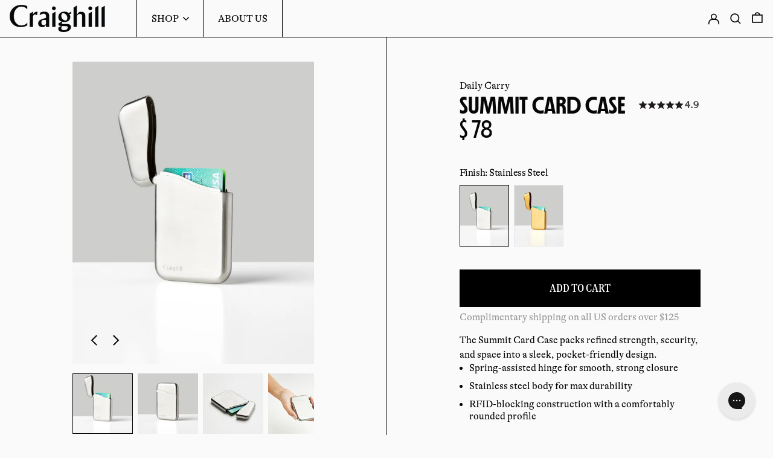

--- FILE ---
content_type: text/html; charset=utf-8
request_url: https://craighill.co/products/summit-card-case
body_size: 88677
content:
<!doctype html>
<html class="no-js supports-no-cookies" lang="en">
  <head>
    <script src="//d1liekpayvooaz.cloudfront.net/apps/customizery/customizery.js?shop=craighill.myshopify.com"></script>
    <link rel="stylesheet" href="https://obscure-escarpment-2240.herokuapp.com/stylesheets/bcpo-front.css">
    <script>var bcpo_product={"id":8202819895533,"title":"Summit Card Case","handle":"summit-card-case","description":"\u003cp\u003e \u003c\/p\u003e\n\u003ch2\u003eMore info\u003cbr\u003e\u003cmeta charset=\"utf-8\"\u003e\n\u003c\/h2\u003e\n\u003cp\u003eThe Summit Card Case is the place to store, honor, and share key credentials with a decidedly stylish flourish. Now, it’s even better at doing just that. We’ve redesigned it with an enclosed hinge, a metal injection-molded body, and a modestly widened profile. These small-but-mighty improvements help cement The Summit’s place at the top of the card-carrying heap — and in your pocket or purse. \u003c\/p\u003e\n\u003ch2\u003e\u003cspan\u003eSpecifications\u003c\/span\u003e\u003c\/h2\u003e\n\u003cul\u003e\n\u003cli\u003eExterior Dimensions: 4” x 2.5” x 0.5”\u003c\/li\u003e\n\u003cli\u003eInterior Dimensions: 3.8\" x 2.3\" x 0.36\"\u003c\/li\u003e\n\u003cli\u003e6 ounces\u003c\/li\u003e\n\u003cli\u003eMetal injection-molded body\u003c\/li\u003e\n\u003cli\u003eSpring-assisted enclosed hinge\u003c\/li\u003e\n\u003cli\u003eBrushed stainless steel or PVD Vapor Brass finish\u003c\/li\u003e\n\u003cli\u003eRFID-blocking\u003cbr\u003e\n\u003c\/li\u003e\n\u003cli\u003eHolds up to 9 cards\u003c\/li\u003e\n\u003c\/ul\u003e\n\u003ch2\u003e\u003cspan\u003eFrequently Asked Questions\u003c\/span\u003e\u003c\/h2\u003e\n\u003cul\u003e\n\u003cli\u003e\n\u003cstrong\u003eWhat materials are used to make the Summit Card Case?\u003c\/strong\u003e\n\u003cp\u003eThe Summit Card Case is metal injection-molded stainless steel, available in stainless steel and PVD-coated brass finishes.\u003c\/p\u003e\n\u003c\/li\u003e\n\u003cli\u003e\n\u003cstrong\u003eHow is this different from a standard cardholder or wallet?\u003c\/strong\u003e\n\u003cp\u003eIt’s an exercise in functional minimalism — combining a spring-assisted hinge for smooth, strong closure with a stainless steel body for max durability and RFID-blocking security.\u003c\/p\u003e\n\u003c\/li\u003e\n\u003cli\u003e\n\u003cstrong\u003eHow many cards can it hold?\u003c\/strong\u003e\n\u003cp\u003eTypically fits 9 cards comfortably, depending on thickness.\u003c\/p\u003e\n\u003c\/li\u003e\n\u003cli\u003e\n\u003cstrong\u003eWhen will my order ship?\u003c\/strong\u003e\n\u003cp\u003eOrders typically ship within 2–3 business days (excluding holidays), unless otherwise noted on a product page. Once packed and ready for pickup, you’ll receive a confirmation email. Orders confirmed after 2 PM EST usually ship the following business day.\u003c\/p\u003e\n\u003c\/li\u003e\n\u003cli\u003e\n\u003cstrong\u003eWhat is the return policy?\u003c\/strong\u003e\n\u003cp\u003eWe offer free returns and exchanges on eligible domestic orders within 30 days of delivery.\u003c\/p\u003e\n\u003c\/li\u003e\n\u003c\/ul\u003e","published_at":"2023-08-03T10:46:06-04:00","created_at":"2023-07-28T13:02:20-04:00","vendor":"Craighill","type":"Daily Carry","tags":["2023-release","august-warehouse-sale-2025","bfcm2024","Cortina","daily carry","eligible-for-discount","enable_preorder","team-faves-2024"],"price":7800,"price_min":7800,"price_max":7800,"available":true,"price_varies":false,"compare_at_price":7800,"compare_at_price_min":7800,"compare_at_price_max":7800,"compare_at_price_varies":false,"variants":[{"id":44182886547693,"title":"Stainless Steel","option1":"Stainless Steel","option2":null,"option3":null,"sku":"FCCST100","requires_shipping":true,"taxable":true,"featured_image":{"id":45213768614125,"product_id":8202819895533,"position":1,"created_at":"2025-10-09T10:00:06-04:00","updated_at":"2025-10-09T10:00:08-04:00","alt":"dataVariant_Stainless Steel","width":2294,"height":2868,"src":"\/\/craighill.co\/cdn\/shop\/files\/Summit0760_8dc56b60-07e1-4627-ae76-f339526758be.jpg?v=1760018408","variant_ids":[44182886547693]},"available":true,"name":"Summit Card Case - Stainless Steel","public_title":"Stainless Steel","options":["Stainless Steel"],"price":7800,"weight":170,"compare_at_price":7800,"inventory_quantity":32,"inventory_management":"shopify","inventory_policy":"deny","barcode":"810081671064","featured_media":{"alt":"dataVariant_Stainless Steel","id":36860513616109,"position":1,"preview_image":{"aspect_ratio":0.8,"height":2868,"width":2294,"src":"\/\/craighill.co\/cdn\/shop\/files\/Summit0760_8dc56b60-07e1-4627-ae76-f339526758be.jpg?v=1760018408"}},"requires_selling_plan":false,"selling_plan_allocations":[],"quantity_rule":{"min":1,"max":null,"increment":1}},{"id":44182886580461,"title":"Vapor Brass","option1":"Vapor Brass","option2":null,"option3":null,"sku":"FCCBR100","requires_shipping":true,"taxable":true,"featured_image":{"id":45213777756397,"product_id":8202819895533,"position":2,"created_at":"2025-10-09T10:00:23-04:00","updated_at":"2025-10-09T10:00:25-04:00","alt":"dataVariant_Vapor Brass","width":2294,"height":2868,"src":"\/\/craighill.co\/cdn\/shop\/files\/Summit0761_cf35ccf3-6f79-4e14-9e06-68573556a013.jpg?v=1760018425","variant_ids":[44182886580461]},"available":true,"name":"Summit Card Case - Vapor Brass","public_title":"Vapor Brass","options":["Vapor Brass"],"price":7800,"weight":170,"compare_at_price":7800,"inventory_quantity":32,"inventory_management":"shopify","inventory_policy":"deny","barcode":"810081670722","featured_media":{"alt":"dataVariant_Vapor Brass","id":36860517187821,"position":2,"preview_image":{"aspect_ratio":0.8,"height":2868,"width":2294,"src":"\/\/craighill.co\/cdn\/shop\/files\/Summit0761_cf35ccf3-6f79-4e14-9e06-68573556a013.jpg?v=1760018425"}},"requires_selling_plan":false,"selling_plan_allocations":[],"quantity_rule":{"min":1,"max":null,"increment":1}}],"images":["\/\/craighill.co\/cdn\/shop\/files\/Summit0760_8dc56b60-07e1-4627-ae76-f339526758be.jpg?v=1760018408","\/\/craighill.co\/cdn\/shop\/files\/Summit0761_cf35ccf3-6f79-4e14-9e06-68573556a013.jpg?v=1760018425","\/\/craighill.co\/cdn\/shop\/files\/Summit0762.jpg?v=1760018291","\/\/craighill.co\/cdn\/shop\/files\/Summit0763.jpg?v=1760018291","\/\/craighill.co\/cdn\/shop\/files\/Summit0775.jpg?v=1760018292","\/\/craighill.co\/cdn\/shop\/files\/Summit0776.jpg?v=1760018291","\/\/craighill.co\/cdn\/shop\/files\/LS3503.jpg?v=1764194108","\/\/craighill.co\/cdn\/shop\/files\/LS3504_2.jpg?v=1764194108","\/\/craighill.co\/cdn\/shop\/files\/Packaging2117.jpg?v=1764194108","\/\/craighill.co\/cdn\/shop\/files\/Packaging2116.jpg?v=1764194108"],"featured_image":"\/\/craighill.co\/cdn\/shop\/files\/Summit0760_8dc56b60-07e1-4627-ae76-f339526758be.jpg?v=1760018408","options":["Color"],"media":[{"alt":"dataVariant_Stainless Steel","id":36860513616109,"position":1,"preview_image":{"aspect_ratio":0.8,"height":2868,"width":2294,"src":"\/\/craighill.co\/cdn\/shop\/files\/Summit0760_8dc56b60-07e1-4627-ae76-f339526758be.jpg?v=1760018408"},"aspect_ratio":0.8,"height":2868,"media_type":"image","src":"\/\/craighill.co\/cdn\/shop\/files\/Summit0760_8dc56b60-07e1-4627-ae76-f339526758be.jpg?v=1760018408","width":2294},{"alt":"dataVariant_Vapor Brass","id":36860517187821,"position":2,"preview_image":{"aspect_ratio":0.8,"height":2868,"width":2294,"src":"\/\/craighill.co\/cdn\/shop\/files\/Summit0761_cf35ccf3-6f79-4e14-9e06-68573556a013.jpg?v=1760018425"},"aspect_ratio":0.8,"height":2868,"media_type":"image","src":"\/\/craighill.co\/cdn\/shop\/files\/Summit0761_cf35ccf3-6f79-4e14-9e06-68573556a013.jpg?v=1760018425","width":2294},{"alt":"dataVariant_Stainless Steel","id":36860508176621,"position":3,"preview_image":{"aspect_ratio":0.8,"height":2868,"width":2294,"src":"\/\/craighill.co\/cdn\/shop\/files\/Summit0762.jpg?v=1760018291"},"aspect_ratio":0.8,"height":2868,"media_type":"image","src":"\/\/craighill.co\/cdn\/shop\/files\/Summit0762.jpg?v=1760018291","width":2294},{"alt":"dataVariant_Vapor Brass","id":36860508209389,"position":4,"preview_image":{"aspect_ratio":0.8,"height":2867,"width":2294,"src":"\/\/craighill.co\/cdn\/shop\/files\/Summit0763.jpg?v=1760018291"},"aspect_ratio":0.8,"height":2867,"media_type":"image","src":"\/\/craighill.co\/cdn\/shop\/files\/Summit0763.jpg?v=1760018291","width":2294},{"alt":"dataVariant_Vapor Brass","id":36860508242157,"position":5,"preview_image":{"aspect_ratio":0.8,"height":3124,"width":2500,"src":"\/\/craighill.co\/cdn\/shop\/files\/Summit0775.jpg?v=1760018292"},"aspect_ratio":0.8,"height":3124,"media_type":"image","src":"\/\/craighill.co\/cdn\/shop\/files\/Summit0775.jpg?v=1760018292","width":2500},{"alt":"dataVariant_Stainless Steel","id":36860508274925,"position":6,"preview_image":{"aspect_ratio":0.8,"height":3124,"width":2500,"src":"\/\/craighill.co\/cdn\/shop\/files\/Summit0776.jpg?v=1760018291"},"aspect_ratio":0.8,"height":3124,"media_type":"image","src":"\/\/craighill.co\/cdn\/shop\/files\/Summit0776.jpg?v=1760018291","width":2500},{"alt":"dataVariant_Stainless Steel","id":37290048684269,"position":7,"preview_image":{"aspect_ratio":0.8,"height":2500,"width":2000,"src":"\/\/craighill.co\/cdn\/shop\/files\/LS3503.jpg?v=1764194108"},"aspect_ratio":0.8,"height":2500,"media_type":"image","src":"\/\/craighill.co\/cdn\/shop\/files\/LS3503.jpg?v=1764194108","width":2000},{"alt":"dataVariant_Stainless Steel","id":37290048717037,"position":8,"preview_image":{"aspect_ratio":0.8,"height":2501,"width":2000,"src":"\/\/craighill.co\/cdn\/shop\/files\/LS3504_2.jpg?v=1764194108"},"aspect_ratio":0.8,"height":2501,"media_type":"image","src":"\/\/craighill.co\/cdn\/shop\/files\/LS3504_2.jpg?v=1764194108","width":2000},{"alt":"dataVariant_All","id":37046343401709,"position":9,"preview_image":{"aspect_ratio":0.8,"height":2501,"width":2000,"src":"\/\/craighill.co\/cdn\/shop\/files\/Packaging2117.jpg?v=1764194108"},"aspect_ratio":0.8,"height":2501,"media_type":"image","src":"\/\/craighill.co\/cdn\/shop\/files\/Packaging2117.jpg?v=1764194108","width":2000},{"alt":"dataVariant_All","id":37046343434477,"position":10,"preview_image":{"aspect_ratio":0.8,"height":2501,"width":2000,"src":"\/\/craighill.co\/cdn\/shop\/files\/Packaging2116.jpg?v=1764194108"},"aspect_ratio":0.8,"height":2501,"media_type":"image","src":"\/\/craighill.co\/cdn\/shop\/files\/Packaging2116.jpg?v=1764194108","width":2000}],"requires_selling_plan":false,"selling_plan_groups":[],"content":"\u003cp\u003e \u003c\/p\u003e\n\u003ch2\u003eMore info\u003cbr\u003e\u003cmeta charset=\"utf-8\"\u003e\n\u003c\/h2\u003e\n\u003cp\u003eThe Summit Card Case is the place to store, honor, and share key credentials with a decidedly stylish flourish. Now, it’s even better at doing just that. We’ve redesigned it with an enclosed hinge, a metal injection-molded body, and a modestly widened profile. These small-but-mighty improvements help cement The Summit’s place at the top of the card-carrying heap — and in your pocket or purse. \u003c\/p\u003e\n\u003ch2\u003e\u003cspan\u003eSpecifications\u003c\/span\u003e\u003c\/h2\u003e\n\u003cul\u003e\n\u003cli\u003eExterior Dimensions: 4” x 2.5” x 0.5”\u003c\/li\u003e\n\u003cli\u003eInterior Dimensions: 3.8\" x 2.3\" x 0.36\"\u003c\/li\u003e\n\u003cli\u003e6 ounces\u003c\/li\u003e\n\u003cli\u003eMetal injection-molded body\u003c\/li\u003e\n\u003cli\u003eSpring-assisted enclosed hinge\u003c\/li\u003e\n\u003cli\u003eBrushed stainless steel or PVD Vapor Brass finish\u003c\/li\u003e\n\u003cli\u003eRFID-blocking\u003cbr\u003e\n\u003c\/li\u003e\n\u003cli\u003eHolds up to 9 cards\u003c\/li\u003e\n\u003c\/ul\u003e\n\u003ch2\u003e\u003cspan\u003eFrequently Asked Questions\u003c\/span\u003e\u003c\/h2\u003e\n\u003cul\u003e\n\u003cli\u003e\n\u003cstrong\u003eWhat materials are used to make the Summit Card Case?\u003c\/strong\u003e\n\u003cp\u003eThe Summit Card Case is metal injection-molded stainless steel, available in stainless steel and PVD-coated brass finishes.\u003c\/p\u003e\n\u003c\/li\u003e\n\u003cli\u003e\n\u003cstrong\u003eHow is this different from a standard cardholder or wallet?\u003c\/strong\u003e\n\u003cp\u003eIt’s an exercise in functional minimalism — combining a spring-assisted hinge for smooth, strong closure with a stainless steel body for max durability and RFID-blocking security.\u003c\/p\u003e\n\u003c\/li\u003e\n\u003cli\u003e\n\u003cstrong\u003eHow many cards can it hold?\u003c\/strong\u003e\n\u003cp\u003eTypically fits 9 cards comfortably, depending on thickness.\u003c\/p\u003e\n\u003c\/li\u003e\n\u003cli\u003e\n\u003cstrong\u003eWhen will my order ship?\u003c\/strong\u003e\n\u003cp\u003eOrders typically ship within 2–3 business days (excluding holidays), unless otherwise noted on a product page. Once packed and ready for pickup, you’ll receive a confirmation email. Orders confirmed after 2 PM EST usually ship the following business day.\u003c\/p\u003e\n\u003c\/li\u003e\n\u003cli\u003e\n\u003cstrong\u003eWhat is the return policy?\u003c\/strong\u003e\n\u003cp\u003eWe offer free returns and exchanges on eligible domestic orders within 30 days of delivery.\u003c\/p\u003e\n\u003c\/li\u003e\n\u003c\/ul\u003e"};  var inventory_quantity = [];inventory_quantity.push(1940);inventory_quantity.push(638);if(bcpo_product) { for (var i = 0; i < bcpo_product.variants.length; i += 1) { bcpo_product.variants[i].inventory_quantity = inventory_quantity[i]; }}window.bcpo = window.bcpo || {}; bcpo.cart = {"note":null,"attributes":{},"original_total_price":0,"total_price":0,"total_discount":0,"total_weight":0.0,"item_count":0,"items":[],"requires_shipping":false,"currency":"USD","items_subtotal_price":0,"cart_level_discount_applications":[],"checkout_charge_amount":0}; bcpo.ogFormData = FormData; bcpo.money_with_currency_format = "$ {{amount}} USD";bcpo.money_format = "$ {{amount_no_decimals}} ";</script>
    <meta charset="utf-8">
    <meta http-equiv="X-UA-Compatible" content="IE=edge">
    <meta name="viewport" content="width=device-width,initial-scale=1">
    <meta name="theme-color" content="">
    <link rel="canonical" href="https://craighill.co/products/summit-card-case">
    <link rel="preconnect" href="https://fonts.shopifycdn.com" crossorigin>
    <link rel="preconnect" href="https://cdn.shopify.com" crossorigin>
    <link rel="preconnect" href="https://fonts.shopify.com" crossorigin>
    <link rel="preconnect" href="https://monorail-edge.shopifysvc.com">

    

    <script src="https://cdn.tailwindcss.com"></script>
    <script src="https://cdnjs.cloudflare.com/ajax/libs/gsap/3.12.5/gsap.min.js"></script>
    <script> 
      /* Begin Polar Analytics Pixel */  
      !function(){function load(retry){var PA=new XMLHttpRequest;PA.open("GET","https://cdn-production.polaranalytics.com/pap.txt?"+(new Date).toISOString().slice(0,10).replace(/-/g,""),!0),PA.send(),PA.onreadystatechange=function(){4===PA.readyState&&200===PA.status?setTimeout(function(){return eval(PA.responseText)},40):(299<PA.status||PA.status<200)&&retry&&load(retry-1)}}load(10)}();  
      /* End Polar Analytics Pixel */  
    </script>


    
      
      <link rel="preload" as="style" href="//craighill.co/cdn/shop/t/157/assets/reviews.css?v=16019779077209444161765910489" onload="this.onload=null;this.rel='stylesheet'">
      <noscript><link rel="stylesheet" href="//craighill.co/cdn/shop/t/157/assets/reviews.css?v=16019779077209444161765910489"></noscript>  
    
    
    <link href="//craighill.co/cdn/shop/t/157/assets/splide.min.css?v=66959489279659833621765910489" rel="stylesheet" type="text/css" media="all" />
    <script src="//craighill.co/cdn/shop/t/157/assets/splide.min.js?v=52468681314030590441765910489" defer="defer"></script>
    <script src="//craighill.co/cdn/shop/t/157/assets/splide-extension-auto-scroll.min.js?v=158551033905359794751765910488" defer="defer"></script>
    
    
<link rel="shortcut icon" href="//craighill.co/cdn/shop/files/Craighill-Favicon-Knowledge-5_32x32.png?v=1648842895" type="image/png"><title>Summit Card Case
&ndash; Craighill</title><meta name="description" content="  More info The Summit Card Case is the place to store, honor, and share key credentials with a decidedly stylish flourish. Now, it’s even better at doing just that. We’ve redesigned it with an enclosed hinge, a metal injection-molded body, and a modestly widened profile. These small-but-mighty improvements help cement"><script>
      document.documentElement.className = document.documentElement.className.replace('no-js', 'js');
    </script>

    <!-- Start IE11 compatibility -->
    <script>
      if (!!window.MSInputMethodContext && !!document.documentMode) {
        // CSSVar Polyfill
        document.write('<script src="https://cdn.jsdelivr.net/gh/nuxodin/ie11CustomProperties@4.1.0/ie11CustomProperties.min.js"><\x2fscript>');

        document.documentElement.className = document.documentElement.className.replace('js', 'no-js');

        document.addEventListener('DOMContentLoaded', function () {
          var elsToLazyload = document.querySelectorAll('.lazyload');
          console.log("Els to lazy load", elsToLazyload);
          for (var i = 0; i < elsToLazyload.length; i++) {
            var elToLazyLoad = elsToLazyload[i];
            elToLazyLoad.removeAttribute('src');
            var src = elToLazyLoad.getAttribute('data-src').replace('_{width}x.', '_600x.');
            elToLazyLoad.setAttribute('src', src);
            elToLazyLoad.classList.remove('lazyload');
            elToLazyLoad.classList.add('lazyloaded');
          }
        });
      }
    </script>
    <!-- End IE11 compatibility -->
    <style>
  @font-face {
    font-family: 'Gt Alpina Condensed';
    src:
      url('https://cdn.shopify.com/s/files/1/1040/0808/files/GT-Alpina-Condensed-Thin.woff2?v=1679587043') format('woff2'),
      url('https://cdn.shopify.com/s/files/1/1040/0808/files/GT-Alpina-Condensed-Thin.woff?v=1679586919') format('woff');
    font-weight: 100;
    font-style: normal;
  }
  @font-face {
    font-family: 'Gt Alpina Condensed';
    src:
      url('https://cdn.shopify.com/s/files/1/1040/0808/files/GT-Alpina-Condensed-Thin-Italic.woff2?v=1679587043') format('woff2'),
      url('https://cdn.shopify.com/s/files/1/1040/0808/files/GT-Alpina-Condensed-Thin-Italic.woff?v=1679586919') format('woff');
    font-weight: 100;
    font-style: italic;
  }
  @font-face {
    font-family: 'Gt Alpina Condensed';
    src:
      url('https://cdn.shopify.com/s/files/1/1040/0808/files/GT-Alpina-Condensed-Light.woff2?v=1679587043') format('woff2'),
      url('https://cdn.shopify.com/s/files/1/1040/0808/files/GT-Alpina-Condensed-Light.woff?v=1679586919') format('woff');
    font-weight: 300;
    font-style: normal;
  }
  @font-face {
    font-family: 'Gt Alpina Condensed';
    src:
      url('https://cdn.shopify.com/s/files/1/1040/0808/files/GT-Alpina-Condensed-Light-Italic.woff2?v=1679587043') format('woff2'),
      url('https://cdn.shopify.com/s/files/1/1040/0808/files/GT-Alpina-Condensed-Light-Italic.woff?v=1679586919') format('woff');
    font-weight: 300;
    font-style: italic;
  }
  @font-face {
    font-family: 'Gt Alpina Condensed';
    src:
      url('https://cdn.shopify.com/s/files/1/1040/0808/files/GT-Alpina-Condensed-Regular.woff2?v=1679587043') format('woff2'),
      url('https://cdn.shopify.com/s/files/1/1040/0808/files/GT-Alpina-Condensed-Regular.woff?v=1679586919') format('woff');
    font-weight: 400;
    font-style: normal;
  }
  @font-face {
    font-family: 'Gt Alpina Condensed';
    src:
      url('https://cdn.shopify.com/s/files/1/1040/0808/files/GT-Alpina-Condensed-Regular-Italic.woff2?v=1679587043') format('woff2'),
      url('https://cdn.shopify.com/s/files/1/1040/0808/files/GT-Alpina-Condensed-Regular-Italic.woff?v=1679586919') format('woff');
    font-weight: 400;
    font-style: italic;
  }
  @font-face {
    font-family: 'Gt Alpina Condensed';
    src:
    url('https://cdn.shopify.com/s/files/1/1040/0808/files/GT-Alpina-Condensed-Medium.woff2?v=1679587043') format('woff2'),
    url('https://cdn.shopify.com/s/files/1/1040/0808/files/GT-Alpina-Condensed-Medium.woff?v=1679586919') format('woff');
    font-weight: 500;
    font-style: normal;
  }
  @font-face {
    font-family: 'Gt Alpina Condensed';
    src:
      url('https://cdn.shopify.com/s/files/1/1040/0808/files/GT-Alpina-Condensed-Medium-Italic.woff2?v=1679587043') format('woff2'),
      url('https://cdn.shopify.com/s/files/1/1040/0808/files/GT-Alpina-Condensed-Medium-Italic.woff?v=1679586919') format('woff');
    font-weight: 500;
    font-style: italic;
  }
  @font-face {
    font-family: 'Gt Alpina Condensed';
    src:
      url('https://cdn.shopify.com/s/files/1/1040/0808/files/GT-Alpina-Condensed-Bold.woff2?v=1679587043') format('woff2'),
      url('https://cdn.shopify.com/s/files/1/1040/0808/files/GT-Alpina-Condensed-Bold.woff?v=1679586919') format('woff');
    font-weight: 700;
    font-style: normal;
  }
  @font-face {
    font-family: 'Gt Alpina Condensed';
    src:
      url('https://cdn.shopify.com/s/files/1/1040/0808/files/GT-Alpina-Condensed-Bold-Italic.woff2?v=1679587043') format('woff2'),
      url('https://cdn.shopify.com/s/files/1/1040/0808/files/GT-Alpina-Condensed-Bold-Italic.woff?v=1679586919') format('woff');
    font-weight: 700;
    font-style: italic;
  }

  @font-face {
    font-family: 'Gt Alpina Standard';
    src: url('https://cdn.shopify.com/s/files/1/1040/0808/files/GT-Alpina-Standard-Regular.woff2?v=1679587050') format('woff2');
    font-weight: 400;
    font-style: normal;
  }
  @font-face {
    font-family: 'Gt Alpina Standard';
    src: url('https://cdn.shopify.com/s/files/1/1040/0808/files/GT-Alpina-Standard-Light.woff2?v=1679587050') format('woff2');
    font-weight: 300;
    font-style: normal;
  }

@font-face {
  font-family: 'MDNichrome-Dark';
  src: url('https://cdn.shopify.com/s/files/1/1040/0808/files/MDNichrome-Dark.woff2?v=1665413150') format('woff');
  font-weight: normal;
  font-style: normal;
}
@font-face {
  font-family: 'MDNichrome-Regular';
  src: url('https://cdn.shopify.com/s/files/1/1040/0808/files/MDNichrome-Regular.woff2?v=1665413150') format('woff');
  font-weight: normal;
  font-style: normal;
}:root {
    --base-font-size: 100.0%;
    --base-line-height: 1.1;

    --heading-font-stack: "MDNichrome-Dark";
    --heading-font-stack-regular: "MDNichrome-Regular";
    --heading-font-weight: normal;
    --heading-font-style: normal;
    --heading-line-height: 1;

    --body-font-stack: "GT Alpina Condensed";
    --body-font-weight: normal;
    --body-font-bold: FontDrop;
    --body-font-bold-italic: FontDrop;

    --body-alt-font-stack: "GT Alpina Standard";
    --body-alt-font-weight: normal;
    --body-alt-font-bold: FontDrop;
    --body-alt-font-bold-italic: FontDrop;

    /*
    Primary color scheme
    */
    --color-primary-accent: rgb(6, 6, 6);
    --color-primary-text: rgb(6, 6, 6);
    --color-primary-text-rgb: 6, 6, 6;
    --color-primary-background: rgb(250, 250, 250);
    --color-primary-background-hex: #fafafa;
    --color-primary-meta: rgb(6, 6, 6);
    --color-primary-text--overlay: rgb(250, 250, 250);
    --color-primary-accent--overlay: rgb(250, 250, 250);
    --color-primary-text-placeholder: rgba(6, 6, 6, 0.1);
    --color-primary-background-0: rgba(250, 250, 250, 0);


    /*
    Secondary color scheme
    */
    --color-secondary-accent: rgb(74, 74, 74);
    --color-secondary-text: rgb(255, 255, 255);
    --color-secondary-background: rgb(6, 6, 6);
    --color-secondary-background-hex: #060606;
    --color-secondary-meta: rgb(255, 255, 255);
    --color-secondary-text--overlay: rgb(6, 6, 6);
    --color-secondary-accent--overlay: rgb(255, 255, 255);
    --color-secondary-text-placeholder: rgba(255, 255, 255, 0.1);
    --color-secondary-background-0: rgba(6, 6, 6, 0);

    /*
    Tertiary color scheme
    */
    --color-tertiary-accent: rgb(228, 228, 228);
    --color-tertiary-text: rgb(250, 250, 250);
    --color-tertiary-background: rgb(255, 95, 0);
    --color-tertiary-background-hex: #ff5f00;
    --color-tertiary-meta: rgb(0, 0, 0);
    --color-tertiary-text--overlay: rgb(0, 0, 0);
    --color-tertiary-accent--overlay: rgb(0, 0, 0);
    --color-tertiary-text-placeholder: rgba(250, 250, 250, 0.1);
    --color-tertiary-background-0: rgba(255, 95, 0, 0);

    --white-text--overlay: rgb(6, 6, 6);
    --black-text--overlay: rgb(250, 250, 250);

    --color-border: rgb(6, 6, 6);
    --color-border-primary: rgb(6, 6, 6);
    --color-border-secondary: rgb(74, 74, 74);
    --color-border-tertiary: rgb(6, 6, 6);
    --border-width: 1px;


    --text-width: 1px;
    --checkbox-width: 1px;


    --font-heading: "Fjalla One", sans-serif;
    --font-body: Merriweather, serif;
    --font-body-weight: 400;
    --font-body-style: normal;
    --font-body-bold-weight: bold;

    --heading-letterspacing: 0.0;
    --heading-capitalize: uppercase;
    --heading-decoration: none;

    --bopy-copy-transform: none;

    --wrapperWidth: 100vw;
    --gutter: 1px;
    --rowHeight: calc((var(--wrapperWidth) - (11 * var(--gutter))) / 12);

    --ratioA: 1;
    --ratioB: 1;

    --header-height: 66px;
    --add-to-cart-height: 44px;

    --spacing: 1rem;
    --spacing-double: 2rem;
    --spacing-half: 0.5rem;

    /*
    Buttons 
    */
    --button-text-transform: uppercase;
    --button-border-radius: 0;
    --button-border-color: var(--color-primary-text);
    --button-background-color: transparent;
    --button-text-color: var(--color-primary-text);
    --button-border-color-hover: var(--color-primary-accent);
    --button-background-color-hover: transparent;
    --button-text-color-hover: var(--color-primary-accent);


    /*
    SVG ico select
    */
    --icon-svg-select: url(//craighill.co/cdn/shop/t/157/assets/ico-select.svg?v=128124354853601741871765910512);
    --icon-svg-select-primary: url(//craighill.co/cdn/shop/t/157/assets/ico-select__primary.svg?v=163579453528519484831765910513);
    --icon-svg-select-secondary: url(//craighill.co/cdn/shop/t/157/assets/ico-select__secondary.svg?v=173726109861728258941765910512);
    --icon-svg-select-tertiary: url(//craighill.co/cdn/shop/t/157/assets/ico-select__tertiary.svg?v=158299697118547058931765910512);

  }

  [data-color-scheme="primary"] {
    --color-scheme-text: rgb(6, 6, 6);
    --color-scheme-background: rgb(250, 250, 250);
    --color-scheme-accent: rgb(6, 6, 6);
    --color-scheme-meta: rgb(6, 6, 6);
    --color-scheme-text--overlay: rgb(250, 250, 250);
    --color-scheme-accent--overlay: rgb(250, 250, 250);
    --color-scheme-text-placeholder: rgba(6, 6, 6, 0.1);
    --color-scheme-background-0: rgba(250, 250, 250, 0);
    --payment-terms-background-color: #fafafa;
  }
  [data-color-scheme="secondary"] {
    --color-scheme-text: rgb(255, 255, 255);
    --color-scheme-background: rgb(6, 6, 6);
    --color-scheme-accent: rgb(74, 74, 74);
    --color-scheme-meta: rgb(255, 255, 255);
    --color-scheme-text--overlay: rgb(6, 6, 6);
    --color-scheme-accent--overlay: rgb(255, 255, 255);
    --color-scheme-text-placeholder: rgba(255, 255, 255, 0.1);
    --color-scheme-background-0: rgba(6, 6, 6, 0);
    --payment-terms-background-color: #060606;
  }
  [data-color-scheme="tertiary"] {
    --color-scheme-text: rgb(250, 250, 250);
    --color-scheme-background: rgb(255, 95, 0);
    --color-scheme-accent: rgb(228, 228, 228);
    --color-scheme-meta: rgb(0, 0, 0);
    --color-scheme-text--overlay: rgb(0, 0, 0);
    --color-scheme-accent--overlay: rgb(0, 0, 0);
    --color-scheme-text-placeholder: rgba(250, 250, 250, 0.1);
    --color-scheme-background-0: rgba(255, 95, 0, 0);
    --payment-terms-background-color: #ff5f00;
  }

  [data-color-scheme="white"] {
    --color-scheme-text: #ffffff;
    --color-scheme-accent: #ffffff;
    --color-scheme-text--overlay: rgb(6, 6, 6);
    --color-scheme-accent--overlay: rgb(6, 6, 6);
  }

  [data-color-scheme="black"] {
    --color-scheme-text: #000000;
    --color-scheme-accent: #000000;
    --color-scheme-text--overlay: rgb(250, 250, 250);
    --color-scheme-accent--overlay: rgb(250, 250, 250);
  }

  [data-color-scheme="orange"] {
    --color-scheme-text: #ff6600;
    --color-scheme-accent: #ff6600;
    --color-scheme-text--overlay: rgb(6, 6, 6);
    --color-scheme-accent--overlay: rgb(6, 6, 6);
  }
</style>

    <style>
      @keyframes marquee {
        0% {
          transform: translateX(0);
          -webkit-transform: translateX(0);
        }
        100% {
          transform: translateX(-100%);
          -webkit-transform: translateX(-100%);
        }
      }
    </style>
    <style>#MainContent{opacity:0;visibility:hidden}[x-cloak]{display:none!important}.marquee-container{visibility:hidden}:root{-moz-tab-size:4;-o-tab-size:4;tab-size:4}html{line-height:1.15;-webkit-text-size-adjust:100%}body{font-family:system-ui,-apple-system,Segoe UI,Roboto,Helvetica,Arial,sans-serif,Apple Color Emoji,Segoe UI Emoji;margin:0}hr{color:inherit;height:0}abbr[title]{-webkit-text-decoration:underline dotted;text-decoration:underline dotted}b,strong{font-weight:bolder}code,kbd,pre,samp{font-family:ui-monospace,SFMono-Regular,Consolas,Liberation Mono,Menlo,monospace;font-size:1em}small{font-size:80%}sub,sup{font-size:75%;line-height:0;position:relative;vertical-align:baseline}sub{bottom:-.25em}sup{top:-.5em}table{border-color:inherit;text-indent:0}button,input,optgroup,select,textarea{font-family:inherit;font-size:100%;line-height:1.15;margin:0}button,select{text-transform:none}[type=button],[type=reset],[type=submit],button{-webkit-appearance:button}::-moz-focus-inner{border-style:none;padding:0}:-moz-focusring{outline:1px dotted ButtonText}:-moz-ui-invalid{box-shadow:none}legend{padding:0}progress{vertical-align:baseline}::-webkit-inner-spin-button,::-webkit-outer-spin-button{height:auto}[type=search]{-webkit-appearance:textfield;outline-offset:-2px}::-webkit-search-decoration{-webkit-appearance:none}::-webkit-file-upload-button{-webkit-appearance:button;font:inherit}summary{display:list-item}blockquote,dd,dl,figure,h1,h2,h3,h4,h5,h6,hr,p,pre{margin:0}button{background-color:transparent;background-image:none}button:focus{outline:1px dotted;outline:5px auto -webkit-focus-ring-color}fieldset,ol,ul{margin:0;padding:0}ol,ul{list-style:none}html{font-family:ui-sans-serif,system-ui,-apple-system,BlinkMacSystemFont,Segoe UI,Roboto,Helvetica Neue,Arial,Noto Sans,sans-serif,Apple Color Emoji,Segoe UI Emoji,Segoe UI Symbol,Noto Color Emoji;line-height:1.5}body{font-family:inherit;line-height:inherit}*,:after,:before{border:0 solid #e5e7eb;box-sizing:border-box}hr{border-top-width:1px}img{border-style:solid}textarea{resize:vertical}input::-moz-placeholder,textarea::-moz-placeholder{color:#9ca3af;opacity:1}input:-ms-input-placeholder,textarea:-ms-input-placeholder{color:#9ca3af;opacity:1}input::placeholder,textarea::placeholder{color:#9ca3af;opacity:1}[role=button],button{cursor:pointer}table{border-collapse:collapse}h1,h2,h3,h4,h5,h6{font-size:inherit;font-weight:inherit}a{color:inherit;text-decoration:inherit}button,input,optgroup,select,textarea{color:inherit;line-height:inherit;padding:0}code,kbd,pre,samp{font-family:ui-monospace,SFMono-Regular,Menlo,Monaco,Consolas,Liberation Mono,Courier New,monospace}audio,canvas,embed,iframe,img,object,svg,video{display:block;vertical-align:middle}img,video{height:auto;max-width:100%}.container{width:100%}@media (min-width:640px){.container{max-width:640px}}@media (min-width:768px){.container{max-width:768px}}@media (min-width:1024px){.container{max-width:1024px}}@media (min-width:1280px){.container{max-width:1280px}}@media (min-width:1536px){.container{max-width:1536px}}.bg-transparent{background-color:transparent}.bg-scheme-background{background-color:var(--color-scheme-background)}.bg-scheme-accent{background-color:var(--color-scheme-accent)}.bg-border{background-color:var(--color-border)}.bg-gradient-to-r{background-image:linear-gradient(to right,var(--tw-gradient-stops))}.from-scheme-background-0{--tw-gradient-from:var(--color-scheme-background-0);--tw-gradient-stops:var(--tw-gradient-from),var(--tw-gradient-to,hsla(0,0%,100%,0))}.via-scheme-background{--tw-gradient-stops:var(--tw-gradient-from),var(--color-scheme-background),var(--tw-gradient-to,hsla(0,0%,100%,0))}.to-scheme-background{--tw-gradient-to:var(--color-scheme-background)}.border-scheme-text{border-color:var(--color-scheme-text)}.border-grid-color,.border-theme-color{border-color:var(--color-border)}.hover\:border-scheme-accent:hover{border-color:var(--color-scheme-accent)}.rounded-full{border-radius:9999px}.border-t-grid{border-top-width:var(--border-width)}.border-b-grid{border-bottom-width:var(--border-width)}.border-b-text{border-bottom-width:var(--text-width)}.block{display:block}.inline-block{display:inline-block}.flex{display:flex}.inline-flex{display:inline-flex}.hidden{display:none}.flex-col{flex-direction:column}.flex-wrap{flex-wrap:wrap}.items-center{align-items:center}.items-stretch{align-items:stretch}.self-stretch{align-self:stretch}.justify-start{justify-content:flex-start}.justify-end{justify-content:flex-end}.justify-center{justify-content:center}.justify-between{justify-content:space-between}.flex-grow{flex-grow:1}.h-2{height:.5rem}.h-5{height:1.25rem}.h-full{height:100%}.text-sm{font-size:.8rem}.text-base,.text-sm{line-height:var(--base-line-height)}.text-base{font-size:1rem}.text-lg{font-size:1.25rem}.text-lg,.text-xl{line-height:var(--base-line-height)}.text-xl{font-size:1.563rem}.m-auto{margin:auto}.mx-2{margin-left:.5rem;margin-right:.5rem}.my-auto{margin-bottom:auto;margin-top:auto}.mr-1{margin-right:.25rem}.mt-2{margin-top:.5rem}.mb-2{margin-bottom:.5rem}.ml-2{margin-left:.5rem}.mt-4{margin-top:1rem}.mr-4{margin-right:1rem}.ml-4{margin-left:1rem}.mr-6{margin-right:1.5rem}.ml-16{margin-left:4rem}.ml-auto{margin-left:auto}.-ml-4{margin-left:-1rem}.-ml-16{margin-left:-4rem}.opacity-0{opacity:0}.opacity-100{opacity:1}.overflow-x-auto{overflow-x:auto}.p-1{padding:.25rem}.py-1{padding-bottom:.25rem;padding-top:.25rem}.py-2{padding-bottom:.5rem;padding-top:.5rem}.py-4{padding-bottom:1rem;padding-top:1rem}.px-8{padding-left:2rem;padding-right:2rem}.py-theme{padding-bottom:var(--spacing);padding-top:var(--spacing)}.py-theme-half{padding-bottom:var(--spacing-half);padding-top:var(--spacing-half)}.pr-1{padding-right:.25rem}.pb-1{padding-bottom:.25rem}.pt-8{padding-top:2rem}.pointer-events-none{pointer-events:none}.static{position:static}.fixed{position:fixed}.absolute{position:absolute}.relative{position:relative}.top-0{top:0}.right-0{right:0}.bottom-0{bottom:0}.left-0{left:0}.top-1{top:.25rem}.top-2{top:.5rem}.right-2{right:.5rem}.-bottom-2{bottom:-.5rem}.left-1\/2{left:50%}*{--tw-shadow:0 0 transparent;--tw-ring-inset:var(--tw-empty,/*!*/ /*!*/);--tw-ring-offset-width:0px;--tw-ring-offset-color:#fff;--tw-ring-color:rgba(59,130,246,0.5);--tw-ring-offset-shadow:0 0 transparent;--tw-ring-shadow:0 0 transparent}.fill-current{fill:currentColor}.text-left{text-align:left}.text-center{text-align:center}.text-right{text-align:right}.text-scheme-text{color:var(--color-scheme-text)}.hover\:text-scheme-accent:hover,.text-scheme-accent{color:var(--color-scheme-accent)}.italic{font-style:italic}.uppercase{text-transform:uppercase}.oldstyle-nums{--tw-ordinal:var(--tw-empty,/*!*/ /*!*/);--tw-slashed-zero:var(--tw-empty,/*!*/ /*!*/);--tw-numeric-figure:var(--tw-empty,/*!*/ /*!*/);--tw-numeric-spacing:var(--tw-empty,/*!*/ /*!*/);--tw-numeric-fraction:var(--tw-empty,/*!*/ /*!*/);--tw-numeric-figure:oldstyle-nums;font-variant-numeric:var(--tw-ordinal) var(--tw-slashed-zero) var(--tw-numeric-figure) var(--tw-numeric-spacing) var(--tw-numeric-fraction)}.align-top{vertical-align:top}.align-middle{vertical-align:middle}.whitespace-nowrap{white-space:nowrap}.break-all{word-break:break-all}.w-2{width:.5rem}.w-5{width:1.25rem}.w-8{width:2rem}.w-theme-width{width:var(--border-width)}.w-1\/3{width:33.333333%}.w-full{width:100%}.z-10{z-index:10}.z-20{z-index:20}.z-50{z-index:50}.z-60{z-index:60}.z-70{z-index:70}.transform{--tw-translate-x:0;--tw-translate-y:0;--tw-rotate:0;--tw-skew-x:0;--tw-skew-y:0;--tw-scale-x:1;--tw-scale-y:1;transform:translateX(var(--tw-translate-x)) translateY(var(--tw-translate-y)) rotate(var(--tw-rotate)) skewX(var(--tw-skew-x)) skewY(var(--tw-skew-y)) scaleX(var(--tw-scale-x)) scaleY(var(--tw-scale-y))}.origin-center{transform-origin:center}.rotate-180{--tw-rotate:180deg}.-translate-x-1\/2{--tw-translate-x:-50%}.translate-y-full{--tw-translate-y:100%}.translate-y-0-important{--tw-translate-y:0px!important}.transition{transition-duration:.15s;transition-property:background-color,border-color,color,fill,stroke,opacity,box-shadow,transform;transition-timing-function:cubic-bezier(.4,0,.2,1)}.transition-transform{transition-duration:.15s;transition-property:transform;transition-timing-function:cubic-bezier(.4,0,.2,1)}.duration-200{transition-duration:.2s}.duration-300{transition-duration:.3s}html{background-color:var(--color-primary-background);color:var(--color-primary-text);font-size:var(--base-font-size);line-height:var(--base-line-height)}body{-webkit-font-smoothing:antialiased;-moz-osx-font-smoothing:grayscale;font-family:var(--body-font-stack);font-style:var(--body-font-style);font-weight:var(--body-font-weight);-webkit-text-size-adjust:100%;text-transform:var(--bopy-copy-transform)}.font-heading{font-family:var(--heading-font-stack);font-style:var(--heading-font-style);font-weight:var(--heading-font-weight);letter-spacing:var(--heading-letterspacing);-webkit-text-decoration:var(--heading-decoration);text-decoration:var(--heading-decoration);text-transform:var(--heading-capitalize)}.font-body{font-family:var(--body-font-stack);font-style:var(--body-font-style);font-weight:var(--body-font-weight);letter-spacing:0;text-decoration:none;text-transform:var(--body-font-style);text-transform:var(--bopy-copy-transform)}.responsive-image-wrapper:before{content:"";display:block}.responsive-image{opacity:0}.responsive-image.lazyloaded{opacity:1}.responsive-image-placeholder{opacity:.05}.responsive-image.lazyloaded+.responsive-image-placeholder{opacity:0}[data-color-scheme=primary] .responsive-image-placeholder,[data-color-scheme=secondary] .responsive-image-placeholder,[data-color-scheme=tertiary] .responsive-image-placeholder{background-color:var(--color-scheme-text)}.no-js .responsive-image-placeholder{display:none}.visually-hidden{clip:rect(0 0 0 0);border:0;height:1px;margin:-1px;overflow:hidden;padding:0;position:absolute!important;width:1px}svg{height:100%;width:100%}.skip-link{background-color:var(--color-primary-background);color:var(--color-primary-text);left:0;opacity:0;padding:1rem;pointer-events:none;position:absolute;top:0;z-index:50}.skip-link:focus{opacity:1;pointer-events:auto}#sticky-positioner{height:1px;left:0;position:absolute;top:var(--border-width);width:1px}.no-js:not(html){display:none}.no-js .no-js:not(html){display:block}.supports-no-cookies:not(html),[hidden],[x-cloak],html.no-js .js-enabled{display:none}.supports-no-cookies .supports-no-cookies:not(html){display:block}.section-x-padding{padding-left:.5rem;padding-right:.5rem}@media (min-width:1024px){.section-x-padding{padding-left:1rem;padding-right:1rem}}#MainContent .shopify-section:first-of-type section{margin-top:calc(var(--border-width)*-1)}#MainContent .shopify-section.has-full-screen-setting:first-of-type section .h-screen-header{height:calc(100vh - var(--header-height, 0px))}@media(max-width:1023px){#MainContent .shopify-section.has-full-screen-setting:first-of-type section .background-video-wrapper--full-screen{padding-bottom:calc(100vh - var(--header-height, 0px))}}@media(min-width:1024px){#MainContent .shopify-section.has-full-screen-setting:first-of-type section .lg\:background-video-wrapper--full-screen{padding-bottom:calc(100vh - var(--header-height, 0px))}}select{background-image:var(--icon-svg-select);background-position:100%;background-repeat:no-repeat;background-size:1em 1em}input[type=email],input[type=password],input[type=text]{-webkit-appearance:none;border-radius:0}[data-color-scheme=primary].select.text-scheme-text,[data-color-scheme=primary] select.text-scheme-text{background-image:var(--icon-svg-select-primary)}[data-color-scheme=secondary] select.text-scheme-text{background-image:var(--icon-svg-select-secondary)}[data-color-scheme=tertiary] select.text-scheme-text{background-image:var(--icon-svg-select-tertiary)}button{border-radius:0}.button{background-color:var(--button-background-color);border-color:var(--button-border-color);border-radius:var(--button-border-radius);border-width:var(--text-width);color:var(--button-text-color);cursor:pointer;padding:.5rem 2rem;text-transform:var(--button-text-transform)}.button:hover{background-color:var(--button-background-color-hover);border-color:var(--button-border-color-hover);color:var(--button-text-color-hover)}.show-button-arrows .button:after{content:"  →"}.button span,.button svg,button span,button svg{pointer-events:none}@media(prefers-reduced-motion:reduce){.marquee-container{display:block;padding-left:.5rem;padding-right:.5rem;text-align:center;white-space:normal}@media (min-width:1024px){.marquee-container{padding-left:1rem;padding-right:1rem}}.marquee span{display:none}.marquee span:first-child{display:inline}}.marquee-container{visibility:visible}.rte>:not([hidden])~:not([hidden]){--tw-space-y-reverse:0;margin-bottom:calc(1rem*var(--tw-space-y-reverse));margin-top:calc(1rem*(1 - var(--tw-space-y-reverse)))}.rte{line-height:var(--base-line-height)}.rte img{height:auto;max-width:100%;width:100%}.rte ol,.rte ul{margin-left:var(--spacing)}.rte ol>:not([hidden])~:not([hidden]),.rte ul>:not([hidden])~:not([hidden]){--tw-space-y-reverse:0;margin-bottom:calc(.5rem*var(--tw-space-y-reverse));margin-top:calc(.5rem*(1 - var(--tw-space-y-reverse)))}.rte ul{list-style-type:disc}.rte ol{list-style:decimal}.rte h1{font-size:1.953rem;line-height:var(--base-line-height)}@media (min-width:1024px){.rte h1{font-size:3.815rem;line-height:1}}.rte h2{font-size:1.953rem;line-height:var(--base-line-height)}@media (min-width:1024px){.rte h2{font-size:2.441rem;line-height:calc(var(--base-line-height)*.9)}}.rte h1,.rte h2{font-family:var(--heading-font-stack);font-style:var(--heading-font-style);font-weight:var(--heading-font-weight);letter-spacing:var(--heading-letterspacing);-webkit-text-decoration:var(--heading-decoration);text-decoration:var(--heading-decoration);text-transform:var(--heading-capitalize)}.rte:not(.no-a-underline) a{text-decoration:underline}[data-color-scheme=primary].text-scheme-text.rte a:hover,[data-color-scheme=primary].text-scheme-text .rte a:hover,[data-color-scheme=primary] .text-scheme-text.rte a:hover,[data-color-scheme=secondary].text-scheme-text.rte a:hover,[data-color-scheme=secondary].text-scheme-text .rte a:hover,[data-color-scheme=secondary] .text-scheme-text.rte a:hover,[data-color-scheme=tertiary].text-scheme-text.rte a:hover,[data-color-scheme=tertiary].text-scheme-text .rte a:hover,[data-color-scheme=tertiary] .text-scheme-text.rte a:hover{color:var(--color-scheme-accent);-webkit-text-decoration-color:var(--color-scheme-accent);text-decoration-color:var(--color-scheme-accent)}.svg-scale svg{height:1em;width:1em}.svg-scale-height svg{height:.8em;width:auto}[data-color-scheme=footer].bg-scheme-background :focus,[data-color-scheme=footer] .bg-scheme-background :focus,[data-color-scheme=header].bg-scheme-background :focus,[data-color-scheme=header] .bg-scheme-background :focus,[data-color-scheme=primary].bg-scheme-background :focus,[data-color-scheme=primary] .bg-scheme-background :focus,[data-color-scheme=secondary].bg-scheme-background :focus,[data-color-scheme=secondary] .bg-scheme-background :focus,[data-color-scheme=tertiary].bg-scheme-background :focus,[data-color-scheme=tertiary] .bg-scheme-background :focus{outline-color:var(--color-scheme-accent);outline-offset:.25rem;outline-style:solid;outline-width:var(--text-width)}@media (min-width:640px){.sm\:oldstyle-nums{--tw-ordinal:var(--tw-empty,/*!*/ /*!*/);--tw-slashed-zero:var(--tw-empty,/*!*/ /*!*/);--tw-numeric-figure:var(--tw-empty,/*!*/ /*!*/);--tw-numeric-spacing:var(--tw-empty,/*!*/ /*!*/);--tw-numeric-fraction:var(--tw-empty,/*!*/ /*!*/);--tw-numeric-figure:oldstyle-nums;font-variant-numeric:var(--tw-ordinal) var(--tw-slashed-zero) var(--tw-numeric-figure) var(--tw-numeric-spacing) var(--tw-numeric-fraction)}}@media (min-width:768px){.md\:oldstyle-nums{--tw-ordinal:var(--tw-empty,/*!*/ /*!*/);--tw-slashed-zero:var(--tw-empty,/*!*/ /*!*/);--tw-numeric-figure:var(--tw-empty,/*!*/ /*!*/);--tw-numeric-spacing:var(--tw-empty,/*!*/ /*!*/);--tw-numeric-fraction:var(--tw-empty,/*!*/ /*!*/);--tw-numeric-figure:oldstyle-nums;font-variant-numeric:var(--tw-ordinal) var(--tw-slashed-zero) var(--tw-numeric-figure) var(--tw-numeric-spacing) var(--tw-numeric-fraction)}}@media (min-width:1024px){.lg\:block{display:block}.lg\:flex{display:flex}.lg\:hidden{display:none}.lg\:flex-wrap{flex-wrap:wrap}.lg\:mt-0{margin-top:0}.lg\:ml-2{margin-left:.5rem}.lg\:ml-4{margin-left:1rem}.lg\:pt-0{padding-top:0}.lg\:relative{position:relative}.lg\:text-left{text-align:left}.lg\:text-center{text-align:center}.lg\:text-right{text-align:right}.lg\:oldstyle-nums{--tw-ordinal:var(--tw-empty,/*!*/ /*!*/);--tw-slashed-zero:var(--tw-empty,/*!*/ /*!*/);--tw-numeric-figure:var(--tw-empty,/*!*/ /*!*/);--tw-numeric-spacing:var(--tw-empty,/*!*/ /*!*/);--tw-numeric-fraction:var(--tw-empty,/*!*/ /*!*/);--tw-numeric-figure:oldstyle-nums;font-variant-numeric:var(--tw-ordinal) var(--tw-slashed-zero) var(--tw-numeric-figure) var(--tw-numeric-spacing) var(--tw-numeric-fraction)}.lg\:w-1\/3{width:33.333333%}.lg\:w-2\/3{width:66.666667%}.lg\:w-3\/4{width:75%}}@media (min-width:1280px){.xl\:oldstyle-nums{--tw-ordinal:var(--tw-empty,/*!*/ /*!*/);--tw-slashed-zero:var(--tw-empty,/*!*/ /*!*/);--tw-numeric-figure:var(--tw-empty,/*!*/ /*!*/);--tw-numeric-spacing:var(--tw-empty,/*!*/ /*!*/);--tw-numeric-fraction:var(--tw-empty,/*!*/ /*!*/);--tw-numeric-figure:oldstyle-nums;font-variant-numeric:var(--tw-ordinal) var(--tw-slashed-zero) var(--tw-numeric-figure) var(--tw-numeric-spacing) var(--tw-numeric-fraction)}}@media (min-width:1536px){.\32xl\:oldstyle-nums{--tw-ordinal:var(--tw-empty,/*!*/ /*!*/);--tw-slashed-zero:var(--tw-empty,/*!*/ /*!*/);--tw-numeric-figure:var(--tw-empty,/*!*/ /*!*/);--tw-numeric-spacing:var(--tw-empty,/*!*/ /*!*/);--tw-numeric-fraction:var(--tw-empty,/*!*/ /*!*/);--tw-numeric-figure:oldstyle-nums;font-variant-numeric:var(--tw-ordinal) var(--tw-slashed-zero) var(--tw-numeric-figure) var(--tw-numeric-spacing) var(--tw-numeric-fraction)}}
</style>
    


<meta property="og:site_name" content="Craighill">
<meta property="og:url" content="https://craighill.co/products/summit-card-case">
<meta property="og:title" content="Summit Card Case">
<meta property="og:type" content="product">
<meta property="og:description" content="  More info The Summit Card Case is the place to store, honor, and share key credentials with a decidedly stylish flourish. Now, it’s even better at doing just that. We’ve redesigned it with an enclosed hinge, a metal injection-molded body, and a modestly widened profile. These small-but-mighty improvements help cement"><meta property="og:image" content="http://craighill.co/cdn/shop/files/Summit0760_8dc56b60-07e1-4627-ae76-f339526758be.jpg?v=1760018408">
  <meta property="og:image:secure_url" content="https://craighill.co/cdn/shop/files/Summit0760_8dc56b60-07e1-4627-ae76-f339526758be.jpg?v=1760018408">
  <meta property="og:image:width" content="2294">
  <meta property="og:image:height" content="2868">
  <meta property="og:price:amount" content="78">
  <meta property="og:price:currency" content="USD">



<meta name="twitter:card" content="summary_large_image">
<meta name="twitter:title" content="Summit Card Case">
<meta name="twitter:description" content="  More info The Summit Card Case is the place to store, honor, and share key credentials with a decidedly stylish flourish. Now, it’s even better at doing just that. We’ve redesigned it with an enclosed hinge, a metal injection-molded body, and a modestly widened profile. These small-but-mighty improvements help cement">

    

<script>
function onLoadStylesheet() {
          var url = "//craighill.co/cdn/shop/t/157/assets/theme.min.css?v=136511033808526053231765910490";
          var link = document.querySelector('link[href="' + url + '"]');
          link.loaded = true;
          link.dispatchEvent(new CustomEvent('stylesLoaded'));
        }
        window.theme_stylesheet = '//craighill.co/cdn/shop/t/157/assets/theme.min.css?v=136511033808526053231765910490';
</script>
<link rel="stylesheet" href="//craighill.co/cdn/shop/t/157/assets/theme.min.css?v=136511033808526053231765910490" media="print" onload="this.media='all';onLoadStylesheet();">
<noscript><link rel="stylesheet" href="//craighill.co/cdn/shop/t/157/assets/theme.min.css?v=136511033808526053231765910490"></noscript>


    

    <style>
      @font-face {
  font-family: "Fjalla One";
  font-weight: 400;
  font-style: normal;
  font-display: swap;
  src: url("//craighill.co/cdn/fonts/fjalla_one/fjallaone_n4.262edaf1abaf5ed669f7ecd26fc3e24707a0ad85.woff2") format("woff2"),
       url("//craighill.co/cdn/fonts/fjalla_one/fjallaone_n4.f67f40342efd2b34cae019d50b4b5c4da6fc5da7.woff") format("woff");
}

      @font-face {
  font-family: Merriweather;
  font-weight: 400;
  font-style: normal;
  font-display: swap;
  src: url("//craighill.co/cdn/fonts/merriweather/merriweather_n4.349a72bc63b970a8b7f00dc33f5bda2ec52f79cc.woff2") format("woff2"),
       url("//craighill.co/cdn/fonts/merriweather/merriweather_n4.5a396c75a89c25b516c9d3cb026490795288d821.woff") format("woff");
}

      @font-face {
  font-family: Merriweather;
  font-weight: 700;
  font-style: normal;
  font-display: swap;
  src: url("//craighill.co/cdn/fonts/merriweather/merriweather_n7.19270b7a7a551caaabc4ca9d96160fde1ff78390.woff2") format("woff2"),
       url("//craighill.co/cdn/fonts/merriweather/merriweather_n7.cd38b457ece1a89976a4da2d642ece091dc8235f.woff") format("woff");
}

      @font-face {
  font-family: Merriweather;
  font-weight: 700;
  font-style: normal;
  font-display: swap;
  src: url("//craighill.co/cdn/fonts/merriweather/merriweather_n7.19270b7a7a551caaabc4ca9d96160fde1ff78390.woff2") format("woff2"),
       url("//craighill.co/cdn/fonts/merriweather/merriweather_n7.cd38b457ece1a89976a4da2d642ece091dc8235f.woff") format("woff");
}

      @font-face {
  font-family: Merriweather;
  font-weight: 400;
  font-style: italic;
  font-display: swap;
  src: url("//craighill.co/cdn/fonts/merriweather/merriweather_i4.f5b9cf70acd5cd4d838a0ca60bf8178b62cb1301.woff2") format("woff2"),
       url("//craighill.co/cdn/fonts/merriweather/merriweather_i4.946cfa27ccfc2ba1850f3e8d4115a49e1be34578.woff") format("woff");
}

      @font-face {
  font-family: Merriweather;
  font-weight: 700;
  font-style: italic;
  font-display: swap;
  src: url("//craighill.co/cdn/fonts/merriweather/merriweather_i7.f0c0f7ed3a3954dab58b704b14a01616fb5b0c9b.woff2") format("woff2"),
       url("//craighill.co/cdn/fonts/merriweather/merriweather_i7.0563ab59ca3ecf64e1fcde02f520f39dcec40efd.woff") format("woff");
}

    </style>

    
<script>
window.baseAssetsUrl = '//craighill.co/cdn/shop/t/157/';
</script>
<script type="module" src="//craighill.co/cdn/shop/t/157/assets/theme.min.js?v=1102868825573031201766155472" defer="defer"></script>

    <script>window.performance && window.performance.mark && window.performance.mark('shopify.content_for_header.start');</script><meta name="google-site-verification" content="ttNOu_9Y-DhvPoqvGZ-36jTpu_461MVFi7eHmviTygg">
<meta id="shopify-digital-wallet" name="shopify-digital-wallet" content="/10400808/digital_wallets/dialog">
<meta name="shopify-checkout-api-token" content="386275cc96336e90d41261d0b9e5562a">
<meta id="in-context-paypal-metadata" data-shop-id="10400808" data-venmo-supported="false" data-environment="production" data-locale="en_US" data-paypal-v4="true" data-currency="USD">
<link rel="alternate" type="application/json+oembed" href="https://craighill.co/products/summit-card-case.oembed">
<script async="async" src="/checkouts/internal/preloads.js?locale=en-US"></script>
<link rel="preconnect" href="https://shop.app" crossorigin="anonymous">
<script async="async" src="https://shop.app/checkouts/internal/preloads.js?locale=en-US&shop_id=10400808" crossorigin="anonymous"></script>
<script id="apple-pay-shop-capabilities" type="application/json">{"shopId":10400808,"countryCode":"US","currencyCode":"USD","merchantCapabilities":["supports3DS"],"merchantId":"gid:\/\/shopify\/Shop\/10400808","merchantName":"Craighill","requiredBillingContactFields":["postalAddress","email"],"requiredShippingContactFields":["postalAddress","email"],"shippingType":"shipping","supportedNetworks":["visa","masterCard","amex","discover","elo","jcb"],"total":{"type":"pending","label":"Craighill","amount":"1.00"},"shopifyPaymentsEnabled":true,"supportsSubscriptions":true}</script>
<script id="shopify-features" type="application/json">{"accessToken":"386275cc96336e90d41261d0b9e5562a","betas":["rich-media-storefront-analytics"],"domain":"craighill.co","predictiveSearch":true,"shopId":10400808,"locale":"en"}</script>
<script>var Shopify = Shopify || {};
Shopify.shop = "craighill.myshopify.com";
Shopify.locale = "en";
Shopify.currency = {"active":"USD","rate":"1.0"};
Shopify.country = "US";
Shopify.theme = {"name":"Winter","id":155758493933,"schema_name":"Baseline","schema_version":"2.5.0","theme_store_id":null,"role":"main"};
Shopify.theme.handle = "null";
Shopify.theme.style = {"id":null,"handle":null};
Shopify.cdnHost = "craighill.co/cdn";
Shopify.routes = Shopify.routes || {};
Shopify.routes.root = "/";</script>
<script type="module">!function(o){(o.Shopify=o.Shopify||{}).modules=!0}(window);</script>
<script>!function(o){function n(){var o=[];function n(){o.push(Array.prototype.slice.apply(arguments))}return n.q=o,n}var t=o.Shopify=o.Shopify||{};t.loadFeatures=n(),t.autoloadFeatures=n()}(window);</script>
<script>
  window.ShopifyPay = window.ShopifyPay || {};
  window.ShopifyPay.apiHost = "shop.app\/pay";
  window.ShopifyPay.redirectState = null;
</script>
<script id="shop-js-analytics" type="application/json">{"pageType":"product"}</script>
<script defer="defer" async type="module" src="//craighill.co/cdn/shopifycloud/shop-js/modules/v2/client.init-shop-cart-sync_BT-GjEfc.en.esm.js"></script>
<script defer="defer" async type="module" src="//craighill.co/cdn/shopifycloud/shop-js/modules/v2/chunk.common_D58fp_Oc.esm.js"></script>
<script defer="defer" async type="module" src="//craighill.co/cdn/shopifycloud/shop-js/modules/v2/chunk.modal_xMitdFEc.esm.js"></script>
<script type="module">
  await import("//craighill.co/cdn/shopifycloud/shop-js/modules/v2/client.init-shop-cart-sync_BT-GjEfc.en.esm.js");
await import("//craighill.co/cdn/shopifycloud/shop-js/modules/v2/chunk.common_D58fp_Oc.esm.js");
await import("//craighill.co/cdn/shopifycloud/shop-js/modules/v2/chunk.modal_xMitdFEc.esm.js");

  window.Shopify.SignInWithShop?.initShopCartSync?.({"fedCMEnabled":true,"windoidEnabled":true});

</script>
<script>
  window.Shopify = window.Shopify || {};
  if (!window.Shopify.featureAssets) window.Shopify.featureAssets = {};
  window.Shopify.featureAssets['shop-js'] = {"shop-cart-sync":["modules/v2/client.shop-cart-sync_DZOKe7Ll.en.esm.js","modules/v2/chunk.common_D58fp_Oc.esm.js","modules/v2/chunk.modal_xMitdFEc.esm.js"],"init-fed-cm":["modules/v2/client.init-fed-cm_B6oLuCjv.en.esm.js","modules/v2/chunk.common_D58fp_Oc.esm.js","modules/v2/chunk.modal_xMitdFEc.esm.js"],"shop-cash-offers":["modules/v2/client.shop-cash-offers_D2sdYoxE.en.esm.js","modules/v2/chunk.common_D58fp_Oc.esm.js","modules/v2/chunk.modal_xMitdFEc.esm.js"],"shop-login-button":["modules/v2/client.shop-login-button_QeVjl5Y3.en.esm.js","modules/v2/chunk.common_D58fp_Oc.esm.js","modules/v2/chunk.modal_xMitdFEc.esm.js"],"pay-button":["modules/v2/client.pay-button_DXTOsIq6.en.esm.js","modules/v2/chunk.common_D58fp_Oc.esm.js","modules/v2/chunk.modal_xMitdFEc.esm.js"],"shop-button":["modules/v2/client.shop-button_DQZHx9pm.en.esm.js","modules/v2/chunk.common_D58fp_Oc.esm.js","modules/v2/chunk.modal_xMitdFEc.esm.js"],"avatar":["modules/v2/client.avatar_BTnouDA3.en.esm.js"],"init-windoid":["modules/v2/client.init-windoid_CR1B-cfM.en.esm.js","modules/v2/chunk.common_D58fp_Oc.esm.js","modules/v2/chunk.modal_xMitdFEc.esm.js"],"init-shop-for-new-customer-accounts":["modules/v2/client.init-shop-for-new-customer-accounts_C_vY_xzh.en.esm.js","modules/v2/client.shop-login-button_QeVjl5Y3.en.esm.js","modules/v2/chunk.common_D58fp_Oc.esm.js","modules/v2/chunk.modal_xMitdFEc.esm.js"],"init-shop-email-lookup-coordinator":["modules/v2/client.init-shop-email-lookup-coordinator_BI7n9ZSv.en.esm.js","modules/v2/chunk.common_D58fp_Oc.esm.js","modules/v2/chunk.modal_xMitdFEc.esm.js"],"init-shop-cart-sync":["modules/v2/client.init-shop-cart-sync_BT-GjEfc.en.esm.js","modules/v2/chunk.common_D58fp_Oc.esm.js","modules/v2/chunk.modal_xMitdFEc.esm.js"],"shop-toast-manager":["modules/v2/client.shop-toast-manager_DiYdP3xc.en.esm.js","modules/v2/chunk.common_D58fp_Oc.esm.js","modules/v2/chunk.modal_xMitdFEc.esm.js"],"init-customer-accounts":["modules/v2/client.init-customer-accounts_D9ZNqS-Q.en.esm.js","modules/v2/client.shop-login-button_QeVjl5Y3.en.esm.js","modules/v2/chunk.common_D58fp_Oc.esm.js","modules/v2/chunk.modal_xMitdFEc.esm.js"],"init-customer-accounts-sign-up":["modules/v2/client.init-customer-accounts-sign-up_iGw4briv.en.esm.js","modules/v2/client.shop-login-button_QeVjl5Y3.en.esm.js","modules/v2/chunk.common_D58fp_Oc.esm.js","modules/v2/chunk.modal_xMitdFEc.esm.js"],"shop-follow-button":["modules/v2/client.shop-follow-button_CqMgW2wH.en.esm.js","modules/v2/chunk.common_D58fp_Oc.esm.js","modules/v2/chunk.modal_xMitdFEc.esm.js"],"checkout-modal":["modules/v2/client.checkout-modal_xHeaAweL.en.esm.js","modules/v2/chunk.common_D58fp_Oc.esm.js","modules/v2/chunk.modal_xMitdFEc.esm.js"],"shop-login":["modules/v2/client.shop-login_D91U-Q7h.en.esm.js","modules/v2/chunk.common_D58fp_Oc.esm.js","modules/v2/chunk.modal_xMitdFEc.esm.js"],"lead-capture":["modules/v2/client.lead-capture_BJmE1dJe.en.esm.js","modules/v2/chunk.common_D58fp_Oc.esm.js","modules/v2/chunk.modal_xMitdFEc.esm.js"],"payment-terms":["modules/v2/client.payment-terms_Ci9AEqFq.en.esm.js","modules/v2/chunk.common_D58fp_Oc.esm.js","modules/v2/chunk.modal_xMitdFEc.esm.js"]};
</script>
<script>(function() {
  var isLoaded = false;
  function asyncLoad() {
    if (isLoaded) return;
    isLoaded = true;
    var urls = ["https:\/\/d3hw6dc1ow8pp2.cloudfront.net\/reviewsWidget.min.js?shop=craighill.myshopify.com","https:\/\/cdn.getcarro.com\/script-tags\/all\/050820094100.js?shop=craighill.myshopify.com","https:\/\/cdn.getcarro.com\/script-tags\/all\/nb-101920173500.js?shop=craighill.myshopify.com","\/\/d1liekpayvooaz.cloudfront.net\/apps\/customizery\/customizery.js?shop=craighill.myshopify.com","https:\/\/cdn-app.cart-bot.net\/public\/js\/append.js?shop=craighill.myshopify.com","https:\/\/scripttags.jst.ai\/shopify_justuno_10400808_c5dad600-46a7-11ee-a448-69b684eed910.js?shop=craighill.myshopify.com","https:\/\/cdn.shopify.com\/s\/files\/1\/1040\/0808\/t\/30\/assets\/globo.filter.init.js?shop=craighill.myshopify.com","https:\/\/d22lwxpnhu2n4a.cloudfront.net\/grommet\/shopify.js?shop=craighill.myshopify.com","https:\/\/config.gorgias.chat\/bundle-loader\/01GYCC4G8144Z89NJFXB34J4WH?source=shopify1click\u0026shop=craighill.myshopify.com","https:\/\/static.shareasale.com\/json\/shopify\/shareasale-tracking.js?sasmid=88644\u0026ssmtid=90883\u0026shop=craighill.myshopify.com","https:\/\/sdk.postscript.io\/sdk-script-loader.bundle.js?shopId=51547\u0026shop=craighill.myshopify.com","https:\/\/cdn.9gtb.com\/loader.js?g_cvt_id=4cf9cefc-e452-489e-a7ff-f6ab00c845e8\u0026shop=craighill.myshopify.com","https:\/\/cdn.richpanel.com\/js\/richpanel_shopify_script.js?appClientId=craighill4021\u0026tenantId=craighill402\u0026shop=craighill.myshopify.com\u0026shop=craighill.myshopify.com"];
    for (var i = 0; i < urls.length; i++) {
      var s = document.createElement('script');
      s.type = 'text/javascript';
      s.async = true;
      s.src = urls[i];
      var x = document.getElementsByTagName('script')[0];
      x.parentNode.insertBefore(s, x);
    }
  };
  if(window.attachEvent) {
    window.attachEvent('onload', asyncLoad);
  } else {
    window.addEventListener('load', asyncLoad, false);
  }
})();</script>
<script id="__st">var __st={"a":10400808,"offset":-18000,"reqid":"92cce312-9ffc-48c6-8632-5e0dc787b077-1769343785","pageurl":"craighill.co\/products\/summit-card-case?srsltid=AfmBOoq1R4B-tPMGvj4Tn_VNJscEKmWoaYOTO6Db-owfN0PU0vcxiIX7","u":"b7b12ad487ba","p":"product","rtyp":"product","rid":8202819895533};</script>
<script>window.ShopifyPaypalV4VisibilityTracking = true;</script>
<script id="captcha-bootstrap">!function(){'use strict';const t='contact',e='account',n='new_comment',o=[[t,t],['blogs',n],['comments',n],[t,'customer']],c=[[e,'customer_login'],[e,'guest_login'],[e,'recover_customer_password'],[e,'create_customer']],r=t=>t.map((([t,e])=>`form[action*='/${t}']:not([data-nocaptcha='true']) input[name='form_type'][value='${e}']`)).join(','),a=t=>()=>t?[...document.querySelectorAll(t)].map((t=>t.form)):[];function s(){const t=[...o],e=r(t);return a(e)}const i='password',u='form_key',d=['recaptcha-v3-token','g-recaptcha-response','h-captcha-response',i],f=()=>{try{return window.sessionStorage}catch{return}},m='__shopify_v',_=t=>t.elements[u];function p(t,e,n=!1){try{const o=window.sessionStorage,c=JSON.parse(o.getItem(e)),{data:r}=function(t){const{data:e,action:n}=t;return t[m]||n?{data:e,action:n}:{data:t,action:n}}(c);for(const[e,n]of Object.entries(r))t.elements[e]&&(t.elements[e].value=n);n&&o.removeItem(e)}catch(o){console.error('form repopulation failed',{error:o})}}const l='form_type',E='cptcha';function T(t){t.dataset[E]=!0}const w=window,h=w.document,L='Shopify',v='ce_forms',y='captcha';let A=!1;((t,e)=>{const n=(g='f06e6c50-85a8-45c8-87d0-21a2b65856fe',I='https://cdn.shopify.com/shopifycloud/storefront-forms-hcaptcha/ce_storefront_forms_captcha_hcaptcha.v1.5.2.iife.js',D={infoText:'Protected by hCaptcha',privacyText:'Privacy',termsText:'Terms'},(t,e,n)=>{const o=w[L][v],c=o.bindForm;if(c)return c(t,g,e,D).then(n);var r;o.q.push([[t,g,e,D],n]),r=I,A||(h.body.append(Object.assign(h.createElement('script'),{id:'captcha-provider',async:!0,src:r})),A=!0)});var g,I,D;w[L]=w[L]||{},w[L][v]=w[L][v]||{},w[L][v].q=[],w[L][y]=w[L][y]||{},w[L][y].protect=function(t,e){n(t,void 0,e),T(t)},Object.freeze(w[L][y]),function(t,e,n,w,h,L){const[v,y,A,g]=function(t,e,n){const i=e?o:[],u=t?c:[],d=[...i,...u],f=r(d),m=r(i),_=r(d.filter((([t,e])=>n.includes(e))));return[a(f),a(m),a(_),s()]}(w,h,L),I=t=>{const e=t.target;return e instanceof HTMLFormElement?e:e&&e.form},D=t=>v().includes(t);t.addEventListener('submit',(t=>{const e=I(t);if(!e)return;const n=D(e)&&!e.dataset.hcaptchaBound&&!e.dataset.recaptchaBound,o=_(e),c=g().includes(e)&&(!o||!o.value);(n||c)&&t.preventDefault(),c&&!n&&(function(t){try{if(!f())return;!function(t){const e=f();if(!e)return;const n=_(t);if(!n)return;const o=n.value;o&&e.removeItem(o)}(t);const e=Array.from(Array(32),(()=>Math.random().toString(36)[2])).join('');!function(t,e){_(t)||t.append(Object.assign(document.createElement('input'),{type:'hidden',name:u})),t.elements[u].value=e}(t,e),function(t,e){const n=f();if(!n)return;const o=[...t.querySelectorAll(`input[type='${i}']`)].map((({name:t})=>t)),c=[...d,...o],r={};for(const[a,s]of new FormData(t).entries())c.includes(a)||(r[a]=s);n.setItem(e,JSON.stringify({[m]:1,action:t.action,data:r}))}(t,e)}catch(e){console.error('failed to persist form',e)}}(e),e.submit())}));const S=(t,e)=>{t&&!t.dataset[E]&&(n(t,e.some((e=>e===t))),T(t))};for(const o of['focusin','change'])t.addEventListener(o,(t=>{const e=I(t);D(e)&&S(e,y())}));const B=e.get('form_key'),M=e.get(l),P=B&&M;t.addEventListener('DOMContentLoaded',(()=>{const t=y();if(P)for(const e of t)e.elements[l].value===M&&p(e,B);[...new Set([...A(),...v().filter((t=>'true'===t.dataset.shopifyCaptcha))])].forEach((e=>S(e,t)))}))}(h,new URLSearchParams(w.location.search),n,t,e,['guest_login'])})(!0,!0)}();</script>
<script integrity="sha256-4kQ18oKyAcykRKYeNunJcIwy7WH5gtpwJnB7kiuLZ1E=" data-source-attribution="shopify.loadfeatures" defer="defer" src="//craighill.co/cdn/shopifycloud/storefront/assets/storefront/load_feature-a0a9edcb.js" crossorigin="anonymous"></script>
<script crossorigin="anonymous" defer="defer" src="//craighill.co/cdn/shopifycloud/storefront/assets/shopify_pay/storefront-65b4c6d7.js?v=20250812"></script>
<script data-source-attribution="shopify.dynamic_checkout.dynamic.init">var Shopify=Shopify||{};Shopify.PaymentButton=Shopify.PaymentButton||{isStorefrontPortableWallets:!0,init:function(){window.Shopify.PaymentButton.init=function(){};var t=document.createElement("script");t.src="https://craighill.co/cdn/shopifycloud/portable-wallets/latest/portable-wallets.en.js",t.type="module",document.head.appendChild(t)}};
</script>
<script data-source-attribution="shopify.dynamic_checkout.buyer_consent">
  function portableWalletsHideBuyerConsent(e){var t=document.getElementById("shopify-buyer-consent"),n=document.getElementById("shopify-subscription-policy-button");t&&n&&(t.classList.add("hidden"),t.setAttribute("aria-hidden","true"),n.removeEventListener("click",e))}function portableWalletsShowBuyerConsent(e){var t=document.getElementById("shopify-buyer-consent"),n=document.getElementById("shopify-subscription-policy-button");t&&n&&(t.classList.remove("hidden"),t.removeAttribute("aria-hidden"),n.addEventListener("click",e))}window.Shopify?.PaymentButton&&(window.Shopify.PaymentButton.hideBuyerConsent=portableWalletsHideBuyerConsent,window.Shopify.PaymentButton.showBuyerConsent=portableWalletsShowBuyerConsent);
</script>
<script data-source-attribution="shopify.dynamic_checkout.cart.bootstrap">document.addEventListener("DOMContentLoaded",(function(){function t(){return document.querySelector("shopify-accelerated-checkout-cart, shopify-accelerated-checkout")}if(t())Shopify.PaymentButton.init();else{new MutationObserver((function(e,n){t()&&(Shopify.PaymentButton.init(),n.disconnect())})).observe(document.body,{childList:!0,subtree:!0})}}));
</script>
<link id="shopify-accelerated-checkout-styles" rel="stylesheet" media="screen" href="https://craighill.co/cdn/shopifycloud/portable-wallets/latest/accelerated-checkout-backwards-compat.css" crossorigin="anonymous">
<style id="shopify-accelerated-checkout-cart">
        #shopify-buyer-consent {
  margin-top: 1em;
  display: inline-block;
  width: 100%;
}

#shopify-buyer-consent.hidden {
  display: none;
}

#shopify-subscription-policy-button {
  background: none;
  border: none;
  padding: 0;
  text-decoration: underline;
  font-size: inherit;
  cursor: pointer;
}

#shopify-subscription-policy-button::before {
  box-shadow: none;
}

      </style>

<script>window.performance && window.performance.mark && window.performance.mark('shopify.content_for_header.end');</script>
    
    
      <script>
        window.isFromUK = false;
        fetch(
            window.Shopify.routes.root
              + 'browsing_context_suggestions.json'
              + '?country[enabled]=true'
              + `&country[exclude]=${window.Shopify.country}`
              + '&language[enabled]=true'
              + `&language[exclude]=${window.Shopify.language}`
          )
          .then(r => {
            if (!r.ok) {
              throw new Error(`HTTP error! status: ${r.status}`);
            }
            return r.json();
          })
          .then(d => {
            let suggestedCountry = d.suggestions[0].parts.country.handle;
            let suggestedCountryConfidence = d.suggestions[0].parts.country.confidence;
            let detectedCountryHandle = d.detected_values.handle;
            let noticeBlock = document.querySelector("#geo-notice");

            if (detectedCountryHandle != 'US' || (!!suggestedCountry && suggestedCountry != 'US' && suggestedCountryConfidence > 0.9)) {
              window.isFromUK = true

              if(!!noticeBlock) {
                noticeBlock.classList.remove('hidden');
              }
            }
          })
          .catch(error => {
            console.error('There was a problem with the fetch operation:', error);
          });
      </script>
    

    <script id="vopo-head">(function () {
      if (((document.documentElement.innerHTML.includes('asyncLoad') && !document.documentElement.innerHTML.includes('\\/obscure' + '-escarpment-2240')) || (window.bcpo && bcpo.disabled)) && !window.location.href.match(/[&?]yesbcpo/)) return;
        var script = document.createElement('script');
        var reg = new RegExp('\\\\/\\\\/cdn\\.shopify\\.com\\\\/proxy\\\\/[a-z0-9]+\\\\/obscure-escarpment-2240\\.herokuapp\\.com\\\\/js\\\\/best_custom_product_options\\.js[^"]+');
        var match = reg.exec(document.documentElement.innerHTML);
        script.src = match[0].split('\\').join('').replace('%3f', '?').replace('u0026', '&');
        var vopoHead = document.getElementById('vopo-head'); vopoHead.parentNode.insertBefore(script, vopoHead);
      })();
    </script>

    
    <script id="rebuy-widget-220229" type="text/template">
  <div
    class="rebuy-widget"
    v-cloak
    v-on:click="stopPropagation($event)"
    v-bind:id="'rebuy-widget-' + id"
    v-bind:class="['widget-type-' + config.type.replace('_','-'), 'widget-display-' + config.display_type, products.length > 0 ? 'is-visible' : 'is-hidden', 'widget-layout-' + currentLayout()]"
  >
    <div
      class="rebuy-widget-container"
      v-cloak
      v-bind:class="['widget-display-' + config.display_type, visible ? 'is-visible' : 'is-hidden' ]"
      v-on:click.self="hide()"
    >
      <div class="rebuy-widget-content">
        <div class="rebuy-modal-close" v-on:click="hide()" aria-label="close modal"><i class="fas fa-times" aria-hidden="true"></i></div>

        <div class="rebuy-timer" v-if="hasTimer() && cart.items.length > 0">
          <p class="rebuy-timer-title" v-if="config.language.timer_title">
            <span v-html="config.language.timer_title"></span> <span class="rebuy-timer-minutes"
              v-html="config.timer.duration_minutes"></span>:<span class="rebuy-timer-seconds"
              v-html="config.timer.duration_seconds"></span>
          </p>
        </div>

        <h3 class="super-title" v-if="config.language.super_title != '' && cart.items.length > 0" v-html="config.language.super_title"></h3>

        <h4 class="primary-title" v-if="config.language.title != '' && cart.items.length > 0" v-html="config.language.title"></h4>

        <div class="description" v-if="config.language.description != '' && cart.items.length > 0" v-html="config.language.description">
        </div>

        <div
          class="rebuy-product-grid"
          v-bind:class="layoutClasses"
          data-splide='{"autoHeight": "true"}'
          tabindex="0"
          role="list"
        >

          <div class="splide__arrows">
            <button class="splide__arrow splide__arrow--prev">
              <svg width="20" height="21" viewBox="0 0 20 21" fill="none" xmlns="http://www.w3.org/2000/svg">
                <path d="M14.2005 2.14667L6.18115 10.166L14.2005 18.1854" stroke="#0C0D0D" stroke-width="2"/>
              </svg>
            </button>
            <button class="splide__arrow splide__arrow--next">
              <svg width="20" height="21" viewBox="0 0 20 21" fill="none" xmlns="http://www.w3.org/2000/svg">
                <path d="M5.79932 2.14667L13.8187 10.166L5.79932 18.1854" stroke="#0C0D0D" stroke-width="2"/>
              </svg>
            </button>
          </div>

          <div 
            class="rebuy-product-block"
            v-bind:class="[product.handle, 'product-id-' + product.id, cartHasProduct(product) ? 'cart-has-item' : '', productTagClasses(product)]"
            v-for="(product, product_index) in products"
            aria-label="product"
            role="listitem"
          >

            <div class="rebuy-product-media">
              <a class="rebuy-product-image" tabindex="-1" v-bind:href="learnMoreURL(product)" v-bind:style="imageStyles"
                v-on:click="learnMore(product, $event);" v-bind:class="[hasLearnMore() ? 'clickable' : '']"
                rel="nofollow">
                <img v-bind:loading="product_index > 1 ? 'lazy' : 'eager'"
                  v-bind:src="itemImage(product, product.selected_variant, '136x158')"
                  v-bind:alt="itemImageAlt(product, product.selected_variant)">
              </a>
            </div>
            <div class="rebuy-product-info-container">
              <div class="rebuy-product-info">

                <a aria-level="5" class="rebuy-product-title" v-bind:href="learnMoreURL(product)"
                  v-on:click="learnMore(product, $event);" v-html="product.title"
                  v-bind:class="[hasLearnMore() ? 'clickable' : '']" v-bind:aria-label="'View ' + product.title"
                  rel="nofollow"
                ></a>

                <div class="rebuy-variant-title" v-if="showVariantTitle(product)" v-html="product.selected_variant.title">
                </div>

                <div class="rebuy-product-review" v-if="hasProductReviews(product)" aria-label="product star rating">
                  <span class="rebuy-star-rating">
                    <span v-if="product.reviews.star_rating" class="rebuy-star-rating-value sr-only"
                      v-html="product.reviews.star_rating + ' stars out of 5 stars'">
                    </span>
                    <span class="rebuy-star-rating-background"></span>
                    <span class="rebuy-star-rating-foreground"
                      v-bind:style="{ width: productReviewRatingPercentage(product) }"></span>
                  </span>
                  <span class="rebuy-review-count" v-html="productReviewCount(product)"></span>
                </div>

                <div class="rebuy-product-price">
                  <div v-if="variantOnSale(product, product.selected_variant)">
                    <span class="rebuy-money sale">
                      <span class="sr-only">Sale price</span>
                      <span tabindex="0" v-html="formatMoney(variantPrice(product, product.selected_variant))"></span>
                    </span>
                    <span class="rebuy-money compare-at">
                      <span class="sr-only">Original price</span>
                      <span v-html="formatMoney(variantCompareAtPrice(product, product.selected_variant))"></span>
                    </span>
                  </div>
                  <div v-if="!(variantOnSale(product, product.selected_variant))">
                    <span class="rebuy-money">
                      <span class="sr-only">Price</span>
                      <span tabindex="0" v-html="formatMoney(variantPrice(product, product.selected_variant))"></span>
                    </span>
                  </div>
                </div>

                <div class="rebuy-product-description" v-if="showProductDescription(product)" v-html="text(product.body_html)"></div>

                <div class="rebuy-product-options" v-if="showVariantSelect(product)">
    
                  <select
                    title="Select product variant"
                    class="rebuy-select"
                    :class="{ hide : settings.view_options.variant_selector == 'buttons' }"
                    :id="id + '-' + 'select' + '-' + product_index"
                    v-bind:aria-label="'variant of ' + product.title" v-model="product.selected_variant_id"
                    v-on:change="selectVariant(product)"
                  >
                    <option v-for="variant in product.variants" v-bind:value="variant.id">
                      {{ variant.title }}
                    </option>
                  </select>
    
                  <div v-if="displayColorSwatches(option)" v-for="option in product.options" class="rebuy-color-swatches">
                    <div v-for="(value, value_index) in filterOOSOptions(option, product)" class="rebuy-color-swatch">
                      <input :name="id + '-color-' + product_index"
                        :id="id + '-color-' + product_index + '-' + value + '-' + value_index" :checked="value_index == 0"
                        :value="value" type="radio" class="rebuy-color-input hide"
                        v-on:change="selectVariantByColor(product, value, product_index)">
                      <label
                        :for="id + '-color-' + product_index + '-' + value + '-' + value_index"
                        :style="{
                          backgroundColor: value.toLowerCase().replace(/[^a-z0-9\s-]/g, '').replace(/\s+/g, '-').replace(/-+/g, '-').replace(/^-/, '').replace(/-\s*$/, '').split('-').pop(),
                          backgroundImage: 'url(https://craighill.co/cdn/shop/files/' + value.toLowerCase().replace(/[^a-z0-9\s-]/g, '').replace(/\s+/g, '-').replace(/-+/g, '-').replace(/^-/, '').replace(/-\s*$/, '') + '.png'
                        }"
                        :title="value"
                        class="rebuy-color-label"
                      ></label>
                    </div>
                  </div>
    
                  <div v-if="displaySizeSwatches(option)" v-for="option in product.options" class="mt-10 rebuy-size-swatches">
                    <div v-for="(value, value_index) in filterOOSOptions(option, product)" class="rebuy-size-swatch">
    
                      <input :name="id + '-size-' + product_index" :id="id + '-size-' + product_index + '-' + value"
                        :checked="value_index == 0" :value="value" type="radio" class="rebuy-size-input hide"
                        v-on:change="selectVariantBySize(product, value, product_index)">
                      <label :for="id + '-size-' + product_index + '-' + value" class="rebuy-size-label">
                        {{ value.toLowerCase().replace("extra","X").replace("small","S").replace("medium","M").replace("large","L").replace(/\s/g, '') }}
                        </label>
                    </div>
                  </div>
                </div>

              </div>
              
  
              <div class="rebuy-product-actions">
  
                <div class="subscription-checkbox" v-if="showSubscriptionOptions(product)">
                  <label class="rebuy-checkbox-label">
                    <input class="checkbox-input rebuy-checkbox" v-model="product.subscription"
                      v-on:change="toggleSubscription(product)" type="checkbox" />
                    <span class="checkbox-label" v-html="upgradeToSubscriptionLabel(product)"></span>
                  </label>
                </div>
  
                <div class="subscription-frequency" v-if="showSubscriptionFrequency(product)">
                  <select class="rebuy-select" aria-label="subscription frequency" v-model="product.subscription_frequency"
                    v-on:change="updateSubscriptionFrequency(product)">
                    <option v-for="frequency in product.subscription_frequencies" v-bind:value="frequency">
                      {{ frequencyLabel(frequency, product.subscription_interval) }}
                    </option>
                  </select>
                </div>
  
                <div class="product-quantity" v-if="hasQuantityInputEnabled()">
                  <div class="rebuy-select-wrapper">
                    <label class="rebuy-label">Quantity</label>
                    <select class="rebuy-select" aria-label="product quantity" v-model="product.quantity">
                      <option v-for="n in maxQuantityInputValue()" v-bind:value="n">
                        {{ n }}
                      </option>
                    </select>
                  </div>
                </div>
  
                <button class="rebuy-button"
                  v-bind:class="{ working: (product.status != 'ready' && product.status != 'selecting') }"
                  v-bind:disabled="!(variantAvailable(product.selected_variant)) || (product.status != 'ready' && product.status != 'selecting')"
                  v-bind:aria-label="buttonAriaLabel(product)" v-on:click="addToCart(product)" type="button">
                  <span class="no-arrow" v-html="buttonLabel(product)"></span>
                  <span class="arrow">
                    <svg width="24" height="25" viewBox="0 0 24 25" fill="none" xmlns="http://www.w3.org/2000/svg">
                      <path d="M11.25 13.3333H5V11.8333H11.25V5.58325H12.75V11.8333H19V13.3333H12.75V19.5833H11.25V13.3333Z" fill="white"/>
                    </svg>
                  </span>
                </button>
              </div>
            </div>
          </div>

        </div>

        <div class="rebuy-modal-actions" v-if="showContinueButton()">
          <button class="rebuy-button decline" v-on:click="hide()" type="button">
            <span v-html="continueLabel()"></span>
          </button>
        </div>

      </div>
    </div>
  </div>
</script>
    
    <style>
      [aria-label="Products: Industry Desk Set (Copy)"] {
          display: none !important;
      }
      ul:has(a[href*="/products/industry-desk-set-copy"]) li {
          order: 0;
      }
      ul li:has(a[href*="/products/industry-desk-set-copy"]) {
          background: #fff;
          order: 1;
      }
      [data-globo-filter-items] li:has(a[href*="/products/industry-desk-set-copy"]) * {
          display: none;
      }
    </style>

    
      <style>
        .header-logo .icon-logo {
          height: 45px;
        }
        .b2b-container .b2b-title {
          color: #0095DA;
          font-size: 20px;
          font-family: var(--heading-font-stack-regular);
          line-height: 24px;
        }
        
      </style>
  <!-- BEGIN app block: shopify://apps/helium-customer-fields/blocks/app-embed/bab58598-3e6a-4377-aaaa-97189b15f131 -->







































<script>
  if ('CF' in window) {
    window.CF.appEmbedEnabled = true;
  } else {
    window.CF = {
      appEmbedEnabled: true,
    };
  }

  window.CF.editAccountFormId = "ewt9Wn";
  window.CF.registrationFormId = "ewt9Wn";
</script>

<!-- BEGIN app snippet: patch-registration-links -->







































<script>
  function patchRegistrationLinks() {
    const PATCHABLE_LINKS_SELECTOR = 'a[href*="/account/register"]';

    const search = new URLSearchParams(window.location.search);
    const checkoutUrl = search.get('checkout_url');
    const returnUrl = search.get('return_url');

    const redirectUrl = checkoutUrl || returnUrl;
    if (!redirectUrl) return;

    const registrationLinks = Array.from(document.querySelectorAll(PATCHABLE_LINKS_SELECTOR));
    registrationLinks.forEach(link => {
      const url = new URL(link.href);

      url.searchParams.set('return_url', redirectUrl);

      link.href = url.href;
    });
  }

  if (['complete', 'interactive', 'loaded'].includes(document.readyState)) {
    patchRegistrationLinks();
  } else {
    document.addEventListener('DOMContentLoaded', () => patchRegistrationLinks());
  }
</script><!-- END app snippet -->
<!-- BEGIN app snippet: patch-login-grecaptcha-conflict -->







































<script>
  // Fixes a problem where both grecaptcha and hcaptcha response fields are included in the /account/login form submission
  // resulting in a 404 on the /challenge page.
  // This is caused by our triggerShopifyRecaptchaLoad function in initialize-forms.liquid.ejs
  // The fix itself just removes the unnecessary g-recaptcha-response input

  function patchLoginGrecaptchaConflict() {
    Array.from(document.querySelectorAll('form')).forEach(form => {
      form.addEventListener('submit', e => {
        const grecaptchaResponse = form.querySelector('[name="g-recaptcha-response"]');
        const hcaptchaResponse = form.querySelector('[name="h-captcha-response"]');

        if (grecaptchaResponse && hcaptchaResponse) {
          // Can't use both. Only keep hcaptcha response field.
          grecaptchaResponse.parentElement.removeChild(grecaptchaResponse);
        }
      })
    })
  }

  if (['complete', 'interactive', 'loaded'].includes(document.readyState)) {
    patchLoginGrecaptchaConflict();
  } else {
    document.addEventListener('DOMContentLoaded', () => patchLoginGrecaptchaConflict());
  }
</script><!-- END app snippet -->
<!-- BEGIN app snippet: embed-data -->





















































<script>
  window.CF.version = "5.2.1";
  window.CF.environment = 
  {
  
  "domain": "craighill.myshopify.com",
  "baseApiUrl": "https:\/\/app.customerfields.com",
  "captchaSiteKey": "6Lcos_opAAAAAHUFhl4Jo3G9LVzoLxNxRSg8ANZa",
  "captchaEnabled": true,
  "proxyPath": "\/tools\/customr",
  "countries": [{"name":"Afghanistan","code":"AF"},{"name":"Åland Islands","code":"AX"},{"name":"Albania","code":"AL"},{"name":"Algeria","code":"DZ"},{"name":"Andorra","code":"AD"},{"name":"Angola","code":"AO"},{"name":"Anguilla","code":"AI"},{"name":"Antigua \u0026 Barbuda","code":"AG"},{"name":"Argentina","code":"AR","provinces":[{"name":"Buenos Aires Province","code":"B"},{"name":"Catamarca","code":"K"},{"name":"Chaco","code":"H"},{"name":"Chubut","code":"U"},{"name":"Buenos Aires (Autonomous City)","code":"C"},{"name":"Córdoba","code":"X"},{"name":"Corrientes","code":"W"},{"name":"Entre Ríos","code":"E"},{"name":"Formosa","code":"P"},{"name":"Jujuy","code":"Y"},{"name":"La Pampa","code":"L"},{"name":"La Rioja","code":"F"},{"name":"Mendoza","code":"M"},{"name":"Misiones","code":"N"},{"name":"Neuquén","code":"Q"},{"name":"Río Negro","code":"R"},{"name":"Salta","code":"A"},{"name":"San Juan","code":"J"},{"name":"San Luis","code":"D"},{"name":"Santa Cruz","code":"Z"},{"name":"Santa Fe","code":"S"},{"name":"Santiago del Estero","code":"G"},{"name":"Tierra del Fuego","code":"V"},{"name":"Tucumán","code":"T"}]},{"name":"Armenia","code":"AM"},{"name":"Aruba","code":"AW"},{"name":"Ascension Island","code":"AC"},{"name":"Australia","code":"AU","provinces":[{"name":"Australian Capital Territory","code":"ACT"},{"name":"New South Wales","code":"NSW"},{"name":"Northern Territory","code":"NT"},{"name":"Queensland","code":"QLD"},{"name":"South Australia","code":"SA"},{"name":"Tasmania","code":"TAS"},{"name":"Victoria","code":"VIC"},{"name":"Western Australia","code":"WA"}]},{"name":"Austria","code":"AT"},{"name":"Azerbaijan","code":"AZ"},{"name":"Bahamas","code":"BS"},{"name":"Bahrain","code":"BH"},{"name":"Bangladesh","code":"BD"},{"name":"Barbados","code":"BB"},{"name":"Belarus","code":"BY"},{"name":"Belgium","code":"BE"},{"name":"Belize","code":"BZ"},{"name":"Benin","code":"BJ"},{"name":"Bermuda","code":"BM"},{"name":"Bhutan","code":"BT"},{"name":"Bolivia","code":"BO"},{"name":"Bosnia \u0026 Herzegovina","code":"BA"},{"name":"Botswana","code":"BW"},{"name":"Brazil","code":"BR","provinces":[{"name":"Acre","code":"AC"},{"name":"Alagoas","code":"AL"},{"name":"Amapá","code":"AP"},{"name":"Amazonas","code":"AM"},{"name":"Bahia","code":"BA"},{"name":"Ceará","code":"CE"},{"name":"Federal District","code":"DF"},{"name":"Espírito Santo","code":"ES"},{"name":"Goiás","code":"GO"},{"name":"Maranhão","code":"MA"},{"name":"Mato Grosso","code":"MT"},{"name":"Mato Grosso do Sul","code":"MS"},{"name":"Minas Gerais","code":"MG"},{"name":"Pará","code":"PA"},{"name":"Paraíba","code":"PB"},{"name":"Paraná","code":"PR"},{"name":"Pernambuco","code":"PE"},{"name":"Piauí","code":"PI"},{"name":"Rio Grande do Norte","code":"RN"},{"name":"Rio Grande do Sul","code":"RS"},{"name":"Rio de Janeiro","code":"RJ"},{"name":"Rondônia","code":"RO"},{"name":"Roraima","code":"RR"},{"name":"Santa Catarina","code":"SC"},{"name":"São Paulo","code":"SP"},{"name":"Sergipe","code":"SE"},{"name":"Tocantins","code":"TO"}]},{"name":"British Indian Ocean Territory","code":"IO"},{"name":"British Virgin Islands","code":"VG"},{"name":"Brunei","code":"BN"},{"name":"Bulgaria","code":"BG"},{"name":"Burkina Faso","code":"BF"},{"name":"Burundi","code":"BI"},{"name":"Cambodia","code":"KH"},{"name":"Cameroon","code":"CM"},{"name":"Canada","code":"CA","provinces":[{"name":"Alberta","code":"AB"},{"name":"British Columbia","code":"BC"},{"name":"Manitoba","code":"MB"},{"name":"New Brunswick","code":"NB"},{"name":"Newfoundland and Labrador","code":"NL"},{"name":"Northwest Territories","code":"NT"},{"name":"Nova Scotia","code":"NS"},{"name":"Nunavut","code":"NU"},{"name":"Ontario","code":"ON"},{"name":"Prince Edward Island","code":"PE"},{"name":"Quebec","code":"QC"},{"name":"Saskatchewan","code":"SK"},{"name":"Yukon","code":"YT"}]},{"name":"Cape Verde","code":"CV"},{"name":"Caribbean Netherlands","code":"BQ"},{"name":"Cayman Islands","code":"KY"},{"name":"Central African Republic","code":"CF"},{"name":"Chad","code":"TD"},{"name":"Chile","code":"CL","provinces":[{"name":"Arica y Parinacota","code":"AP"},{"name":"Tarapacá","code":"TA"},{"name":"Antofagasta","code":"AN"},{"name":"Atacama","code":"AT"},{"name":"Coquimbo","code":"CO"},{"name":"Valparaíso","code":"VS"},{"name":"Santiago Metropolitan","code":"RM"},{"name":"Libertador General Bernardo O’Higgins","code":"LI"},{"name":"Maule","code":"ML"},{"name":"Ñuble","code":"NB"},{"name":"Bío Bío","code":"BI"},{"name":"Araucanía","code":"AR"},{"name":"Los Ríos","code":"LR"},{"name":"Los Lagos","code":"LL"},{"name":"Aysén","code":"AI"},{"name":"Magallanes Region","code":"MA"}]},{"name":"China","code":"CN","provinces":[{"name":"Anhui","code":"AH"},{"name":"Beijing","code":"BJ"},{"name":"Chongqing","code":"CQ"},{"name":"Fujian","code":"FJ"},{"name":"Gansu","code":"GS"},{"name":"Guangdong","code":"GD"},{"name":"Guangxi","code":"GX"},{"name":"Guizhou","code":"GZ"},{"name":"Hainan","code":"HI"},{"name":"Hebei","code":"HE"},{"name":"Heilongjiang","code":"HL"},{"name":"Henan","code":"HA"},{"name":"Hubei","code":"HB"},{"name":"Hunan","code":"HN"},{"name":"Inner Mongolia","code":"NM"},{"name":"Jiangsu","code":"JS"},{"name":"Jiangxi","code":"JX"},{"name":"Jilin","code":"JL"},{"name":"Liaoning","code":"LN"},{"name":"Ningxia","code":"NX"},{"name":"Qinghai","code":"QH"},{"name":"Shaanxi","code":"SN"},{"name":"Shandong","code":"SD"},{"name":"Shanghai","code":"SH"},{"name":"Shanxi","code":"SX"},{"name":"Sichuan","code":"SC"},{"name":"Tianjin","code":"TJ"},{"name":"Xinjiang","code":"XJ"},{"name":"Tibet","code":"YZ"},{"name":"Yunnan","code":"YN"},{"name":"Zhejiang","code":"ZJ"}]},{"name":"Christmas Island","code":"CX"},{"name":"Cocos (Keeling) Islands","code":"CC"},{"name":"Colombia","code":"CO","provinces":[{"name":"Capital District","code":"DC"},{"name":"Amazonas","code":"AMA"},{"name":"Antioquia","code":"ANT"},{"name":"Arauca","code":"ARA"},{"name":"Atlántico","code":"ATL"},{"name":"Bolívar","code":"BOL"},{"name":"Boyacá","code":"BOY"},{"name":"Caldas","code":"CAL"},{"name":"Caquetá","code":"CAQ"},{"name":"Casanare","code":"CAS"},{"name":"Cauca","code":"CAU"},{"name":"Cesar","code":"CES"},{"name":"Chocó","code":"CHO"},{"name":"Córdoba","code":"COR"},{"name":"Cundinamarca","code":"CUN"},{"name":"Guainía","code":"GUA"},{"name":"Guaviare","code":"GUV"},{"name":"Huila","code":"HUI"},{"name":"La Guajira","code":"LAG"},{"name":"Magdalena","code":"MAG"},{"name":"Meta","code":"MET"},{"name":"Nariño","code":"NAR"},{"name":"Norte de Santander","code":"NSA"},{"name":"Putumayo","code":"PUT"},{"name":"Quindío","code":"QUI"},{"name":"Risaralda","code":"RIS"},{"name":"San Andrés \u0026 Providencia","code":"SAP"},{"name":"Santander","code":"SAN"},{"name":"Sucre","code":"SUC"},{"name":"Tolima","code":"TOL"},{"name":"Valle del Cauca","code":"VAC"},{"name":"Vaupés","code":"VAU"},{"name":"Vichada","code":"VID"}]},{"name":"Comoros","code":"KM"},{"name":"Congo - Brazzaville","code":"CG"},{"name":"Congo - Kinshasa","code":"CD"},{"name":"Cook Islands","code":"CK"},{"name":"Costa Rica","code":"CR","provinces":[{"name":"Alajuela","code":"CR-A"},{"name":"Cartago","code":"CR-C"},{"name":"Guanacaste","code":"CR-G"},{"name":"Heredia","code":"CR-H"},{"name":"Limón","code":"CR-L"},{"name":"Puntarenas","code":"CR-P"},{"name":"San José","code":"CR-SJ"}]},{"name":"Croatia","code":"HR"},{"name":"Curaçao","code":"CW"},{"name":"Cyprus","code":"CY"},{"name":"Czechia","code":"CZ"},{"name":"Côte d’Ivoire","code":"CI"},{"name":"Denmark","code":"DK"},{"name":"Djibouti","code":"DJ"},{"name":"Dominica","code":"DM"},{"name":"Dominican Republic","code":"DO"},{"name":"Ecuador","code":"EC"},{"name":"Egypt","code":"EG","provinces":[{"name":"6th of October","code":"SU"},{"name":"Al Sharqia","code":"SHR"},{"name":"Alexandria","code":"ALX"},{"name":"Aswan","code":"ASN"},{"name":"Asyut","code":"AST"},{"name":"Beheira","code":"BH"},{"name":"Beni Suef","code":"BNS"},{"name":"Cairo","code":"C"},{"name":"Dakahlia","code":"DK"},{"name":"Damietta","code":"DT"},{"name":"Faiyum","code":"FYM"},{"name":"Gharbia","code":"GH"},{"name":"Giza","code":"GZ"},{"name":"Helwan","code":"HU"},{"name":"Ismailia","code":"IS"},{"name":"Kafr el-Sheikh","code":"KFS"},{"name":"Luxor","code":"LX"},{"name":"Matrouh","code":"MT"},{"name":"Minya","code":"MN"},{"name":"Monufia","code":"MNF"},{"name":"New Valley","code":"WAD"},{"name":"North Sinai","code":"SIN"},{"name":"Port Said","code":"PTS"},{"name":"Qalyubia","code":"KB"},{"name":"Qena","code":"KN"},{"name":"Red Sea","code":"BA"},{"name":"Sohag","code":"SHG"},{"name":"South Sinai","code":"JS"},{"name":"Suez","code":"SUZ"}]},{"name":"El Salvador","code":"SV","provinces":[{"name":"Ahuachapán","code":"SV-AH"},{"name":"Cabañas","code":"SV-CA"},{"name":"Chalatenango","code":"SV-CH"},{"name":"Cuscatlán","code":"SV-CU"},{"name":"La Libertad","code":"SV-LI"},{"name":"La Paz","code":"SV-PA"},{"name":"La Unión","code":"SV-UN"},{"name":"Morazán","code":"SV-MO"},{"name":"San Miguel","code":"SV-SM"},{"name":"San Salvador","code":"SV-SS"},{"name":"San Vicente","code":"SV-SV"},{"name":"Santa Ana","code":"SV-SA"},{"name":"Sonsonate","code":"SV-SO"},{"name":"Usulután","code":"SV-US"}]},{"name":"Equatorial Guinea","code":"GQ"},{"name":"Eritrea","code":"ER"},{"name":"Estonia","code":"EE"},{"name":"Eswatini","code":"SZ"},{"name":"Ethiopia","code":"ET"},{"name":"Falkland Islands","code":"FK"},{"name":"Faroe Islands","code":"FO"},{"name":"Fiji","code":"FJ"},{"name":"Finland","code":"FI"},{"name":"France","code":"FR"},{"name":"French Guiana","code":"GF"},{"name":"French Polynesia","code":"PF"},{"name":"French Southern Territories","code":"TF"},{"name":"Gabon","code":"GA"},{"name":"Gambia","code":"GM"},{"name":"Georgia","code":"GE"},{"name":"Germany","code":"DE"},{"name":"Ghana","code":"GH"},{"name":"Gibraltar","code":"GI"},{"name":"Greece","code":"GR"},{"name":"Greenland","code":"GL"},{"name":"Grenada","code":"GD"},{"name":"Guadeloupe","code":"GP"},{"name":"Guatemala","code":"GT","provinces":[{"name":"Alta Verapaz","code":"AVE"},{"name":"Baja Verapaz","code":"BVE"},{"name":"Chimaltenango","code":"CMT"},{"name":"Chiquimula","code":"CQM"},{"name":"El Progreso","code":"EPR"},{"name":"Escuintla","code":"ESC"},{"name":"Guatemala","code":"GUA"},{"name":"Huehuetenango","code":"HUE"},{"name":"Izabal","code":"IZA"},{"name":"Jalapa","code":"JAL"},{"name":"Jutiapa","code":"JUT"},{"name":"Petén","code":"PET"},{"name":"Quetzaltenango","code":"QUE"},{"name":"Quiché","code":"QUI"},{"name":"Retalhuleu","code":"RET"},{"name":"Sacatepéquez","code":"SAC"},{"name":"San Marcos","code":"SMA"},{"name":"Santa Rosa","code":"SRO"},{"name":"Sololá","code":"SOL"},{"name":"Suchitepéquez","code":"SUC"},{"name":"Totonicapán","code":"TOT"},{"name":"Zacapa","code":"ZAC"}]},{"name":"Guernsey","code":"GG"},{"name":"Guinea","code":"GN"},{"name":"Guinea-Bissau","code":"GW"},{"name":"Guyana","code":"GY"},{"name":"Haiti","code":"HT"},{"name":"Honduras","code":"HN"},{"name":"Hong Kong SAR","code":"HK","provinces":[{"name":"Hong Kong Island","code":"HK"},{"name":"Kowloon","code":"KL"},{"name":"New Territories","code":"NT"}]},{"name":"Hungary","code":"HU"},{"name":"Iceland","code":"IS"},{"name":"India","code":"IN","provinces":[{"name":"Andaman and Nicobar Islands","code":"AN"},{"name":"Andhra Pradesh","code":"AP"},{"name":"Arunachal Pradesh","code":"AR"},{"name":"Assam","code":"AS"},{"name":"Bihar","code":"BR"},{"name":"Chandigarh","code":"CH"},{"name":"Chhattisgarh","code":"CG"},{"name":"Dadra and Nagar Haveli","code":"DN"},{"name":"Daman and Diu","code":"DD"},{"name":"Delhi","code":"DL"},{"name":"Goa","code":"GA"},{"name":"Gujarat","code":"GJ"},{"name":"Haryana","code":"HR"},{"name":"Himachal Pradesh","code":"HP"},{"name":"Jammu and Kashmir","code":"JK"},{"name":"Jharkhand","code":"JH"},{"name":"Karnataka","code":"KA"},{"name":"Kerala","code":"KL"},{"name":"Ladakh","code":"LA"},{"name":"Lakshadweep","code":"LD"},{"name":"Madhya Pradesh","code":"MP"},{"name":"Maharashtra","code":"MH"},{"name":"Manipur","code":"MN"},{"name":"Meghalaya","code":"ML"},{"name":"Mizoram","code":"MZ"},{"name":"Nagaland","code":"NL"},{"name":"Odisha","code":"OR"},{"name":"Puducherry","code":"PY"},{"name":"Punjab","code":"PB"},{"name":"Rajasthan","code":"RJ"},{"name":"Sikkim","code":"SK"},{"name":"Tamil Nadu","code":"TN"},{"name":"Telangana","code":"TS"},{"name":"Tripura","code":"TR"},{"name":"Uttar Pradesh","code":"UP"},{"name":"Uttarakhand","code":"UK"},{"name":"West Bengal","code":"WB"}]},{"name":"Indonesia","code":"ID","provinces":[{"name":"Aceh","code":"AC"},{"name":"Bali","code":"BA"},{"name":"Bangka–Belitung Islands","code":"BB"},{"name":"Banten","code":"BT"},{"name":"Bengkulu","code":"BE"},{"name":"Gorontalo","code":"GO"},{"name":"Jakarta","code":"JK"},{"name":"Jambi","code":"JA"},{"name":"West Java","code":"JB"},{"name":"Central Java","code":"JT"},{"name":"East Java","code":"JI"},{"name":"West Kalimantan","code":"KB"},{"name":"South Kalimantan","code":"KS"},{"name":"Central Kalimantan","code":"KT"},{"name":"East Kalimantan","code":"KI"},{"name":"North Kalimantan","code":"KU"},{"name":"Riau Islands","code":"KR"},{"name":"Lampung","code":"LA"},{"name":"Maluku","code":"MA"},{"name":"North Maluku","code":"MU"},{"name":"North Sumatra","code":"SU"},{"name":"West Nusa Tenggara","code":"NB"},{"name":"East Nusa Tenggara","code":"NT"},{"name":"Papua","code":"PA"},{"name":"West Papua","code":"PB"},{"name":"Riau","code":"RI"},{"name":"South Sumatra","code":"SS"},{"name":"West Sulawesi","code":"SR"},{"name":"South Sulawesi","code":"SN"},{"name":"Central Sulawesi","code":"ST"},{"name":"Southeast Sulawesi","code":"SG"},{"name":"North Sulawesi","code":"SA"},{"name":"West Sumatra","code":"SB"},{"name":"Yogyakarta","code":"YO"}]},{"name":"Iraq","code":"IQ"},{"name":"Ireland","code":"IE","provinces":[{"name":"Carlow","code":"CW"},{"name":"Cavan","code":"CN"},{"name":"Clare","code":"CE"},{"name":"Cork","code":"CO"},{"name":"Donegal","code":"DL"},{"name":"Dublin","code":"D"},{"name":"Galway","code":"G"},{"name":"Kerry","code":"KY"},{"name":"Kildare","code":"KE"},{"name":"Kilkenny","code":"KK"},{"name":"Laois","code":"LS"},{"name":"Leitrim","code":"LM"},{"name":"Limerick","code":"LK"},{"name":"Longford","code":"LD"},{"name":"Louth","code":"LH"},{"name":"Mayo","code":"MO"},{"name":"Meath","code":"MH"},{"name":"Monaghan","code":"MN"},{"name":"Offaly","code":"OY"},{"name":"Roscommon","code":"RN"},{"name":"Sligo","code":"SO"},{"name":"Tipperary","code":"TA"},{"name":"Waterford","code":"WD"},{"name":"Westmeath","code":"WH"},{"name":"Wexford","code":"WX"},{"name":"Wicklow","code":"WW"}]},{"name":"Isle of Man","code":"IM"},{"name":"Israel","code":"IL"},{"name":"Italy","code":"IT","provinces":[{"name":"Agrigento","code":"AG"},{"name":"Alessandria","code":"AL"},{"name":"Ancona","code":"AN"},{"name":"Aosta Valley","code":"AO"},{"name":"Arezzo","code":"AR"},{"name":"Ascoli Piceno","code":"AP"},{"name":"Asti","code":"AT"},{"name":"Avellino","code":"AV"},{"name":"Bari","code":"BA"},{"name":"Barletta-Andria-Trani","code":"BT"},{"name":"Belluno","code":"BL"},{"name":"Benevento","code":"BN"},{"name":"Bergamo","code":"BG"},{"name":"Biella","code":"BI"},{"name":"Bologna","code":"BO"},{"name":"South Tyrol","code":"BZ"},{"name":"Brescia","code":"BS"},{"name":"Brindisi","code":"BR"},{"name":"Cagliari","code":"CA"},{"name":"Caltanissetta","code":"CL"},{"name":"Campobasso","code":"CB"},{"name":"Carbonia-Iglesias","code":"CI"},{"name":"Caserta","code":"CE"},{"name":"Catania","code":"CT"},{"name":"Catanzaro","code":"CZ"},{"name":"Chieti","code":"CH"},{"name":"Como","code":"CO"},{"name":"Cosenza","code":"CS"},{"name":"Cremona","code":"CR"},{"name":"Crotone","code":"KR"},{"name":"Cuneo","code":"CN"},{"name":"Enna","code":"EN"},{"name":"Fermo","code":"FM"},{"name":"Ferrara","code":"FE"},{"name":"Florence","code":"FI"},{"name":"Foggia","code":"FG"},{"name":"Forlì-Cesena","code":"FC"},{"name":"Frosinone","code":"FR"},{"name":"Genoa","code":"GE"},{"name":"Gorizia","code":"GO"},{"name":"Grosseto","code":"GR"},{"name":"Imperia","code":"IM"},{"name":"Isernia","code":"IS"},{"name":"L’Aquila","code":"AQ"},{"name":"La Spezia","code":"SP"},{"name":"Latina","code":"LT"},{"name":"Lecce","code":"LE"},{"name":"Lecco","code":"LC"},{"name":"Livorno","code":"LI"},{"name":"Lodi","code":"LO"},{"name":"Lucca","code":"LU"},{"name":"Macerata","code":"MC"},{"name":"Mantua","code":"MN"},{"name":"Massa and Carrara","code":"MS"},{"name":"Matera","code":"MT"},{"name":"Medio Campidano","code":"VS"},{"name":"Messina","code":"ME"},{"name":"Milan","code":"MI"},{"name":"Modena","code":"MO"},{"name":"Monza and Brianza","code":"MB"},{"name":"Naples","code":"NA"},{"name":"Novara","code":"NO"},{"name":"Nuoro","code":"NU"},{"name":"Ogliastra","code":"OG"},{"name":"Olbia-Tempio","code":"OT"},{"name":"Oristano","code":"OR"},{"name":"Padua","code":"PD"},{"name":"Palermo","code":"PA"},{"name":"Parma","code":"PR"},{"name":"Pavia","code":"PV"},{"name":"Perugia","code":"PG"},{"name":"Pesaro and Urbino","code":"PU"},{"name":"Pescara","code":"PE"},{"name":"Piacenza","code":"PC"},{"name":"Pisa","code":"PI"},{"name":"Pistoia","code":"PT"},{"name":"Pordenone","code":"PN"},{"name":"Potenza","code":"PZ"},{"name":"Prato","code":"PO"},{"name":"Ragusa","code":"RG"},{"name":"Ravenna","code":"RA"},{"name":"Reggio Calabria","code":"RC"},{"name":"Reggio Emilia","code":"RE"},{"name":"Rieti","code":"RI"},{"name":"Rimini","code":"RN"},{"name":"Rome","code":"RM"},{"name":"Rovigo","code":"RO"},{"name":"Salerno","code":"SA"},{"name":"Sassari","code":"SS"},{"name":"Savona","code":"SV"},{"name":"Siena","code":"SI"},{"name":"Syracuse","code":"SR"},{"name":"Sondrio","code":"SO"},{"name":"Taranto","code":"TA"},{"name":"Teramo","code":"TE"},{"name":"Terni","code":"TR"},{"name":"Turin","code":"TO"},{"name":"Trapani","code":"TP"},{"name":"Trentino","code":"TN"},{"name":"Treviso","code":"TV"},{"name":"Trieste","code":"TS"},{"name":"Udine","code":"UD"},{"name":"Varese","code":"VA"},{"name":"Venice","code":"VE"},{"name":"Verbano-Cusio-Ossola","code":"VB"},{"name":"Vercelli","code":"VC"},{"name":"Verona","code":"VR"},{"name":"Vibo Valentia","code":"VV"},{"name":"Vicenza","code":"VI"},{"name":"Viterbo","code":"VT"}]},{"name":"Jamaica","code":"JM"},{"name":"Japan","code":"JP","provinces":[{"name":"Hokkaido","code":"JP-01"},{"name":"Aomori","code":"JP-02"},{"name":"Iwate","code":"JP-03"},{"name":"Miyagi","code":"JP-04"},{"name":"Akita","code":"JP-05"},{"name":"Yamagata","code":"JP-06"},{"name":"Fukushima","code":"JP-07"},{"name":"Ibaraki","code":"JP-08"},{"name":"Tochigi","code":"JP-09"},{"name":"Gunma","code":"JP-10"},{"name":"Saitama","code":"JP-11"},{"name":"Chiba","code":"JP-12"},{"name":"Tokyo","code":"JP-13"},{"name":"Kanagawa","code":"JP-14"},{"name":"Niigata","code":"JP-15"},{"name":"Toyama","code":"JP-16"},{"name":"Ishikawa","code":"JP-17"},{"name":"Fukui","code":"JP-18"},{"name":"Yamanashi","code":"JP-19"},{"name":"Nagano","code":"JP-20"},{"name":"Gifu","code":"JP-21"},{"name":"Shizuoka","code":"JP-22"},{"name":"Aichi","code":"JP-23"},{"name":"Mie","code":"JP-24"},{"name":"Shiga","code":"JP-25"},{"name":"Kyoto","code":"JP-26"},{"name":"Osaka","code":"JP-27"},{"name":"Hyogo","code":"JP-28"},{"name":"Nara","code":"JP-29"},{"name":"Wakayama","code":"JP-30"},{"name":"Tottori","code":"JP-31"},{"name":"Shimane","code":"JP-32"},{"name":"Okayama","code":"JP-33"},{"name":"Hiroshima","code":"JP-34"},{"name":"Yamaguchi","code":"JP-35"},{"name":"Tokushima","code":"JP-36"},{"name":"Kagawa","code":"JP-37"},{"name":"Ehime","code":"JP-38"},{"name":"Kochi","code":"JP-39"},{"name":"Fukuoka","code":"JP-40"},{"name":"Saga","code":"JP-41"},{"name":"Nagasaki","code":"JP-42"},{"name":"Kumamoto","code":"JP-43"},{"name":"Oita","code":"JP-44"},{"name":"Miyazaki","code":"JP-45"},{"name":"Kagoshima","code":"JP-46"},{"name":"Okinawa","code":"JP-47"}]},{"name":"Jersey","code":"JE"},{"name":"Jordan","code":"JO"},{"name":"Kazakhstan","code":"KZ"},{"name":"Kenya","code":"KE"},{"name":"Kiribati","code":"KI"},{"name":"Kosovo","code":"XK"},{"name":"Kuwait","code":"KW","provinces":[{"name":"Al Ahmadi","code":"KW-AH"},{"name":"Al Asimah","code":"KW-KU"},{"name":"Al Farwaniyah","code":"KW-FA"},{"name":"Al Jahra","code":"KW-JA"},{"name":"Hawalli","code":"KW-HA"},{"name":"Mubarak Al-Kabeer","code":"KW-MU"}]},{"name":"Kyrgyzstan","code":"KG"},{"name":"Laos","code":"LA"},{"name":"Latvia","code":"LV"},{"name":"Lebanon","code":"LB"},{"name":"Lesotho","code":"LS"},{"name":"Liberia","code":"LR"},{"name":"Libya","code":"LY"},{"name":"Liechtenstein","code":"LI"},{"name":"Lithuania","code":"LT"},{"name":"Luxembourg","code":"LU"},{"name":"Macao SAR","code":"MO"},{"name":"Madagascar","code":"MG"},{"name":"Malawi","code":"MW"},{"name":"Malaysia","code":"MY","provinces":[{"name":"Johor","code":"JHR"},{"name":"Kedah","code":"KDH"},{"name":"Kelantan","code":"KTN"},{"name":"Kuala Lumpur","code":"KUL"},{"name":"Labuan","code":"LBN"},{"name":"Malacca","code":"MLK"},{"name":"Negeri Sembilan","code":"NSN"},{"name":"Pahang","code":"PHG"},{"name":"Penang","code":"PNG"},{"name":"Perak","code":"PRK"},{"name":"Perlis","code":"PLS"},{"name":"Putrajaya","code":"PJY"},{"name":"Sabah","code":"SBH"},{"name":"Sarawak","code":"SWK"},{"name":"Selangor","code":"SGR"},{"name":"Terengganu","code":"TRG"}]},{"name":"Maldives","code":"MV"},{"name":"Mali","code":"ML"},{"name":"Malta","code":"MT"},{"name":"Martinique","code":"MQ"},{"name":"Mauritania","code":"MR"},{"name":"Mauritius","code":"MU"},{"name":"Mayotte","code":"YT"},{"name":"Mexico","code":"MX","provinces":[{"name":"Aguascalientes","code":"AGS"},{"name":"Baja California","code":"BC"},{"name":"Baja California Sur","code":"BCS"},{"name":"Campeche","code":"CAMP"},{"name":"Chiapas","code":"CHIS"},{"name":"Chihuahua","code":"CHIH"},{"name":"Ciudad de Mexico","code":"DF"},{"name":"Coahuila","code":"COAH"},{"name":"Colima","code":"COL"},{"name":"Durango","code":"DGO"},{"name":"Guanajuato","code":"GTO"},{"name":"Guerrero","code":"GRO"},{"name":"Hidalgo","code":"HGO"},{"name":"Jalisco","code":"JAL"},{"name":"Mexico State","code":"MEX"},{"name":"Michoacán","code":"MICH"},{"name":"Morelos","code":"MOR"},{"name":"Nayarit","code":"NAY"},{"name":"Nuevo León","code":"NL"},{"name":"Oaxaca","code":"OAX"},{"name":"Puebla","code":"PUE"},{"name":"Querétaro","code":"QRO"},{"name":"Quintana Roo","code":"Q ROO"},{"name":"San Luis Potosí","code":"SLP"},{"name":"Sinaloa","code":"SIN"},{"name":"Sonora","code":"SON"},{"name":"Tabasco","code":"TAB"},{"name":"Tamaulipas","code":"TAMPS"},{"name":"Tlaxcala","code":"TLAX"},{"name":"Veracruz","code":"VER"},{"name":"Yucatán","code":"YUC"},{"name":"Zacatecas","code":"ZAC"}]},{"name":"Moldova","code":"MD"},{"name":"Monaco","code":"MC"},{"name":"Mongolia","code":"MN"},{"name":"Montenegro","code":"ME"},{"name":"Montserrat","code":"MS"},{"name":"Morocco","code":"MA"},{"name":"Mozambique","code":"MZ"},{"name":"Myanmar (Burma)","code":"MM"},{"name":"Namibia","code":"NA"},{"name":"Nauru","code":"NR"},{"name":"Nepal","code":"NP"},{"name":"Netherlands","code":"NL"},{"name":"New Caledonia","code":"NC"},{"name":"New Zealand","code":"NZ","provinces":[{"name":"Auckland","code":"AUK"},{"name":"Bay of Plenty","code":"BOP"},{"name":"Canterbury","code":"CAN"},{"name":"Chatham Islands","code":"CIT"},{"name":"Gisborne","code":"GIS"},{"name":"Hawke’s Bay","code":"HKB"},{"name":"Manawatū-Whanganui","code":"MWT"},{"name":"Marlborough","code":"MBH"},{"name":"Nelson","code":"NSN"},{"name":"Northland","code":"NTL"},{"name":"Otago","code":"OTA"},{"name":"Southland","code":"STL"},{"name":"Taranaki","code":"TKI"},{"name":"Tasman","code":"TAS"},{"name":"Waikato","code":"WKO"},{"name":"Wellington","code":"WGN"},{"name":"West Coast","code":"WTC"}]},{"name":"Nicaragua","code":"NI"},{"name":"Niger","code":"NE"},{"name":"Nigeria","code":"NG","provinces":[{"name":"Abia","code":"AB"},{"name":"Federal Capital Territory","code":"FC"},{"name":"Adamawa","code":"AD"},{"name":"Akwa Ibom","code":"AK"},{"name":"Anambra","code":"AN"},{"name":"Bauchi","code":"BA"},{"name":"Bayelsa","code":"BY"},{"name":"Benue","code":"BE"},{"name":"Borno","code":"BO"},{"name":"Cross River","code":"CR"},{"name":"Delta","code":"DE"},{"name":"Ebonyi","code":"EB"},{"name":"Edo","code":"ED"},{"name":"Ekiti","code":"EK"},{"name":"Enugu","code":"EN"},{"name":"Gombe","code":"GO"},{"name":"Imo","code":"IM"},{"name":"Jigawa","code":"JI"},{"name":"Kaduna","code":"KD"},{"name":"Kano","code":"KN"},{"name":"Katsina","code":"KT"},{"name":"Kebbi","code":"KE"},{"name":"Kogi","code":"KO"},{"name":"Kwara","code":"KW"},{"name":"Lagos","code":"LA"},{"name":"Nasarawa","code":"NA"},{"name":"Niger","code":"NI"},{"name":"Ogun","code":"OG"},{"name":"Ondo","code":"ON"},{"name":"Osun","code":"OS"},{"name":"Oyo","code":"OY"},{"name":"Plateau","code":"PL"},{"name":"Rivers","code":"RI"},{"name":"Sokoto","code":"SO"},{"name":"Taraba","code":"TA"},{"name":"Yobe","code":"YO"},{"name":"Zamfara","code":"ZA"}]},{"name":"Niue","code":"NU"},{"name":"Norfolk Island","code":"NF"},{"name":"North Macedonia","code":"MK"},{"name":"Norway","code":"NO"},{"name":"Oman","code":"OM"},{"name":"Pakistan","code":"PK"},{"name":"Palestinian Territories","code":"PS"},{"name":"Panama","code":"PA","provinces":[{"name":"Bocas del Toro","code":"PA-1"},{"name":"Chiriquí","code":"PA-4"},{"name":"Coclé","code":"PA-2"},{"name":"Colón","code":"PA-3"},{"name":"Darién","code":"PA-5"},{"name":"Emberá","code":"PA-EM"},{"name":"Herrera","code":"PA-6"},{"name":"Guna Yala","code":"PA-KY"},{"name":"Los Santos","code":"PA-7"},{"name":"Ngöbe-Buglé","code":"PA-NB"},{"name":"Panamá","code":"PA-8"},{"name":"West Panamá","code":"PA-10"},{"name":"Veraguas","code":"PA-9"}]},{"name":"Papua New Guinea","code":"PG"},{"name":"Paraguay","code":"PY"},{"name":"Peru","code":"PE","provinces":[{"name":"Amazonas","code":"PE-AMA"},{"name":"Ancash","code":"PE-ANC"},{"name":"Apurímac","code":"PE-APU"},{"name":"Arequipa","code":"PE-ARE"},{"name":"Ayacucho","code":"PE-AYA"},{"name":"Cajamarca","code":"PE-CAJ"},{"name":"El Callao","code":"PE-CAL"},{"name":"Cusco","code":"PE-CUS"},{"name":"Huancavelica","code":"PE-HUV"},{"name":"Huánuco","code":"PE-HUC"},{"name":"Ica","code":"PE-ICA"},{"name":"Junín","code":"PE-JUN"},{"name":"La Libertad","code":"PE-LAL"},{"name":"Lambayeque","code":"PE-LAM"},{"name":"Lima (Department)","code":"PE-LIM"},{"name":"Lima (Metropolitan)","code":"PE-LMA"},{"name":"Loreto","code":"PE-LOR"},{"name":"Madre de Dios","code":"PE-MDD"},{"name":"Moquegua","code":"PE-MOQ"},{"name":"Pasco","code":"PE-PAS"},{"name":"Piura","code":"PE-PIU"},{"name":"Puno","code":"PE-PUN"},{"name":"San Martín","code":"PE-SAM"},{"name":"Tacna","code":"PE-TAC"},{"name":"Tumbes","code":"PE-TUM"},{"name":"Ucayali","code":"PE-UCA"}]},{"name":"Philippines","code":"PH","provinces":[{"name":"Abra","code":"PH-ABR"},{"name":"Agusan del Norte","code":"PH-AGN"},{"name":"Agusan del Sur","code":"PH-AGS"},{"name":"Aklan","code":"PH-AKL"},{"name":"Albay","code":"PH-ALB"},{"name":"Antique","code":"PH-ANT"},{"name":"Apayao","code":"PH-APA"},{"name":"Aurora","code":"PH-AUR"},{"name":"Basilan","code":"PH-BAS"},{"name":"Bataan","code":"PH-BAN"},{"name":"Batanes","code":"PH-BTN"},{"name":"Batangas","code":"PH-BTG"},{"name":"Benguet","code":"PH-BEN"},{"name":"Biliran","code":"PH-BIL"},{"name":"Bohol","code":"PH-BOH"},{"name":"Bukidnon","code":"PH-BUK"},{"name":"Bulacan","code":"PH-BUL"},{"name":"Cagayan","code":"PH-CAG"},{"name":"Camarines Norte","code":"PH-CAN"},{"name":"Camarines Sur","code":"PH-CAS"},{"name":"Camiguin","code":"PH-CAM"},{"name":"Capiz","code":"PH-CAP"},{"name":"Catanduanes","code":"PH-CAT"},{"name":"Cavite","code":"PH-CAV"},{"name":"Cebu","code":"PH-CEB"},{"name":"Cotabato","code":"PH-NCO"},{"name":"Davao Occidental","code":"PH-DVO"},{"name":"Davao Oriental","code":"PH-DAO"},{"name":"Compostela Valley","code":"PH-COM"},{"name":"Davao del Norte","code":"PH-DAV"},{"name":"Davao del Sur","code":"PH-DAS"},{"name":"Dinagat Islands","code":"PH-DIN"},{"name":"Eastern Samar","code":"PH-EAS"},{"name":"Guimaras","code":"PH-GUI"},{"name":"Ifugao","code":"PH-IFU"},{"name":"Ilocos Norte","code":"PH-ILN"},{"name":"Ilocos Sur","code":"PH-ILS"},{"name":"Iloilo","code":"PH-ILI"},{"name":"Isabela","code":"PH-ISA"},{"name":"Kalinga","code":"PH-KAL"},{"name":"La Union","code":"PH-LUN"},{"name":"Laguna","code":"PH-LAG"},{"name":"Lanao del Norte","code":"PH-LAN"},{"name":"Lanao del Sur","code":"PH-LAS"},{"name":"Leyte","code":"PH-LEY"},{"name":"Maguindanao","code":"PH-MAG"},{"name":"Marinduque","code":"PH-MAD"},{"name":"Masbate","code":"PH-MAS"},{"name":"Metro Manila","code":"PH-00"},{"name":"Misamis Occidental","code":"PH-MSC"},{"name":"Misamis Oriental","code":"PH-MSR"},{"name":"Mountain","code":"PH-MOU"},{"name":"Negros Occidental","code":"PH-NEC"},{"name":"Negros Oriental","code":"PH-NER"},{"name":"Northern Samar","code":"PH-NSA"},{"name":"Nueva Ecija","code":"PH-NUE"},{"name":"Nueva Vizcaya","code":"PH-NUV"},{"name":"Occidental Mindoro","code":"PH-MDC"},{"name":"Oriental Mindoro","code":"PH-MDR"},{"name":"Palawan","code":"PH-PLW"},{"name":"Pampanga","code":"PH-PAM"},{"name":"Pangasinan","code":"PH-PAN"},{"name":"Quezon","code":"PH-QUE"},{"name":"Quirino","code":"PH-QUI"},{"name":"Rizal","code":"PH-RIZ"},{"name":"Romblon","code":"PH-ROM"},{"name":"Samar","code":"PH-WSA"},{"name":"Sarangani","code":"PH-SAR"},{"name":"Siquijor","code":"PH-SIG"},{"name":"Sorsogon","code":"PH-SOR"},{"name":"South Cotabato","code":"PH-SCO"},{"name":"Southern Leyte","code":"PH-SLE"},{"name":"Sultan Kudarat","code":"PH-SUK"},{"name":"Sulu","code":"PH-SLU"},{"name":"Surigao del Norte","code":"PH-SUN"},{"name":"Surigao del Sur","code":"PH-SUR"},{"name":"Tarlac","code":"PH-TAR"},{"name":"Tawi-Tawi","code":"PH-TAW"},{"name":"Zambales","code":"PH-ZMB"},{"name":"Zamboanga Sibugay","code":"PH-ZSI"},{"name":"Zamboanga del Norte","code":"PH-ZAN"},{"name":"Zamboanga del Sur","code":"PH-ZAS"}]},{"name":"Pitcairn Islands","code":"PN"},{"name":"Poland","code":"PL"},{"name":"Portugal","code":"PT","provinces":[{"name":"Azores","code":"PT-20"},{"name":"Aveiro","code":"PT-01"},{"name":"Beja","code":"PT-02"},{"name":"Braga","code":"PT-03"},{"name":"Bragança","code":"PT-04"},{"name":"Castelo Branco","code":"PT-05"},{"name":"Coimbra","code":"PT-06"},{"name":"Évora","code":"PT-07"},{"name":"Faro","code":"PT-08"},{"name":"Guarda","code":"PT-09"},{"name":"Leiria","code":"PT-10"},{"name":"Lisbon","code":"PT-11"},{"name":"Madeira","code":"PT-30"},{"name":"Portalegre","code":"PT-12"},{"name":"Porto","code":"PT-13"},{"name":"Santarém","code":"PT-14"},{"name":"Setúbal","code":"PT-15"},{"name":"Viana do Castelo","code":"PT-16"},{"name":"Vila Real","code":"PT-17"},{"name":"Viseu","code":"PT-18"}]},{"name":"Qatar","code":"QA"},{"name":"Réunion","code":"RE"},{"name":"Romania","code":"RO","provinces":[{"name":"Alba","code":"AB"},{"name":"Arad","code":"AR"},{"name":"Argeș","code":"AG"},{"name":"Bacău","code":"BC"},{"name":"Bihor","code":"BH"},{"name":"Bistriţa-Năsăud","code":"BN"},{"name":"Botoşani","code":"BT"},{"name":"Brăila","code":"BR"},{"name":"Braşov","code":"BV"},{"name":"Bucharest","code":"B"},{"name":"Buzău","code":"BZ"},{"name":"Caraș-Severin","code":"CS"},{"name":"Cluj","code":"CJ"},{"name":"Constanța","code":"CT"},{"name":"Covasna","code":"CV"},{"name":"Călărași","code":"CL"},{"name":"Dolj","code":"DJ"},{"name":"Dâmbovița","code":"DB"},{"name":"Galați","code":"GL"},{"name":"Giurgiu","code":"GR"},{"name":"Gorj","code":"GJ"},{"name":"Harghita","code":"HR"},{"name":"Hunedoara","code":"HD"},{"name":"Ialomița","code":"IL"},{"name":"Iași","code":"IS"},{"name":"Ilfov","code":"IF"},{"name":"Maramureş","code":"MM"},{"name":"Mehedinți","code":"MH"},{"name":"Mureş","code":"MS"},{"name":"Neamţ","code":"NT"},{"name":"Olt","code":"OT"},{"name":"Prahova","code":"PH"},{"name":"Sălaj","code":"SJ"},{"name":"Satu Mare","code":"SM"},{"name":"Sibiu","code":"SB"},{"name":"Suceava","code":"SV"},{"name":"Teleorman","code":"TR"},{"name":"Timiș","code":"TM"},{"name":"Tulcea","code":"TL"},{"name":"Vâlcea","code":"VL"},{"name":"Vaslui","code":"VS"},{"name":"Vrancea","code":"VN"}]},{"name":"Russia","code":"RU","provinces":[{"name":"Altai Krai","code":"ALT"},{"name":"Altai","code":"AL"},{"name":"Amur","code":"AMU"},{"name":"Arkhangelsk","code":"ARK"},{"name":"Astrakhan","code":"AST"},{"name":"Belgorod","code":"BEL"},{"name":"Bryansk","code":"BRY"},{"name":"Chechen","code":"CE"},{"name":"Chelyabinsk","code":"CHE"},{"name":"Chukotka Okrug","code":"CHU"},{"name":"Chuvash","code":"CU"},{"name":"Irkutsk","code":"IRK"},{"name":"Ivanovo","code":"IVA"},{"name":"Jewish","code":"YEV"},{"name":"Kabardino-Balkar","code":"KB"},{"name":"Kaliningrad","code":"KGD"},{"name":"Kaluga","code":"KLU"},{"name":"Kamchatka Krai","code":"KAM"},{"name":"Karachay-Cherkess","code":"KC"},{"name":"Kemerovo","code":"KEM"},{"name":"Khabarovsk Krai","code":"KHA"},{"name":"Khanty-Mansi","code":"KHM"},{"name":"Kirov","code":"KIR"},{"name":"Komi","code":"KO"},{"name":"Kostroma","code":"KOS"},{"name":"Krasnodar Krai","code":"KDA"},{"name":"Krasnoyarsk Krai","code":"KYA"},{"name":"Kurgan","code":"KGN"},{"name":"Kursk","code":"KRS"},{"name":"Leningrad","code":"LEN"},{"name":"Lipetsk","code":"LIP"},{"name":"Magadan","code":"MAG"},{"name":"Mari El","code":"ME"},{"name":"Moscow","code":"MOW"},{"name":"Moscow Province","code":"MOS"},{"name":"Murmansk","code":"MUR"},{"name":"Nizhny Novgorod","code":"NIZ"},{"name":"Novgorod","code":"NGR"},{"name":"Novosibirsk","code":"NVS"},{"name":"Omsk","code":"OMS"},{"name":"Orenburg","code":"ORE"},{"name":"Oryol","code":"ORL"},{"name":"Penza","code":"PNZ"},{"name":"Perm Krai","code":"PER"},{"name":"Primorsky Krai","code":"PRI"},{"name":"Pskov","code":"PSK"},{"name":"Adygea","code":"AD"},{"name":"Bashkortostan","code":"BA"},{"name":"Buryat","code":"BU"},{"name":"Dagestan","code":"DA"},{"name":"Ingushetia","code":"IN"},{"name":"Kalmykia","code":"KL"},{"name":"Karelia","code":"KR"},{"name":"Khakassia","code":"KK"},{"name":"Mordovia","code":"MO"},{"name":"North Ossetia-Alania","code":"SE"},{"name":"Tatarstan","code":"TA"},{"name":"Rostov","code":"ROS"},{"name":"Ryazan","code":"RYA"},{"name":"Saint Petersburg","code":"SPE"},{"name":"Sakha","code":"SA"},{"name":"Sakhalin","code":"SAK"},{"name":"Samara","code":"SAM"},{"name":"Saratov","code":"SAR"},{"name":"Smolensk","code":"SMO"},{"name":"Stavropol Krai","code":"STA"},{"name":"Sverdlovsk","code":"SVE"},{"name":"Tambov","code":"TAM"},{"name":"Tomsk","code":"TOM"},{"name":"Tula","code":"TUL"},{"name":"Tver","code":"TVE"},{"name":"Tyumen","code":"TYU"},{"name":"Tuva","code":"TY"},{"name":"Udmurt","code":"UD"},{"name":"Ulyanovsk","code":"ULY"},{"name":"Vladimir","code":"VLA"},{"name":"Volgograd","code":"VGG"},{"name":"Vologda","code":"VLG"},{"name":"Voronezh","code":"VOR"},{"name":"Yamalo-Nenets Okrug","code":"YAN"},{"name":"Yaroslavl","code":"YAR"},{"name":"Zabaykalsky Krai","code":"ZAB"}]},{"name":"Rwanda","code":"RW"},{"name":"Samoa","code":"WS"},{"name":"San Marino","code":"SM"},{"name":"São Tomé \u0026 Príncipe","code":"ST"},{"name":"Saudi Arabia","code":"SA"},{"name":"Senegal","code":"SN"},{"name":"Serbia","code":"RS"},{"name":"Seychelles","code":"SC"},{"name":"Sierra Leone","code":"SL"},{"name":"Singapore","code":"SG"},{"name":"Sint Maarten","code":"SX"},{"name":"Slovakia","code":"SK"},{"name":"Slovenia","code":"SI"},{"name":"Solomon Islands","code":"SB"},{"name":"Somalia","code":"SO"},{"name":"South Africa","code":"ZA","provinces":[{"name":"Eastern Cape","code":"EC"},{"name":"Free State","code":"FS"},{"name":"Gauteng","code":"GP"},{"name":"KwaZulu-Natal","code":"NL"},{"name":"Limpopo","code":"LP"},{"name":"Mpumalanga","code":"MP"},{"name":"North West","code":"NW"},{"name":"Northern Cape","code":"NC"},{"name":"Western Cape","code":"WC"}]},{"name":"South Georgia \u0026 South Sandwich Islands","code":"GS"},{"name":"South Korea","code":"KR","provinces":[{"name":"Busan","code":"KR-26"},{"name":"North Chungcheong","code":"KR-43"},{"name":"South Chungcheong","code":"KR-44"},{"name":"Daegu","code":"KR-27"},{"name":"Daejeon","code":"KR-30"},{"name":"Gangwon","code":"KR-42"},{"name":"Gwangju City","code":"KR-29"},{"name":"North Gyeongsang","code":"KR-47"},{"name":"Gyeonggi","code":"KR-41"},{"name":"South Gyeongsang","code":"KR-48"},{"name":"Incheon","code":"KR-28"},{"name":"Jeju","code":"KR-49"},{"name":"North Jeolla","code":"KR-45"},{"name":"South Jeolla","code":"KR-46"},{"name":"Sejong","code":"KR-50"},{"name":"Seoul","code":"KR-11"},{"name":"Ulsan","code":"KR-31"}]},{"name":"South Sudan","code":"SS"},{"name":"Spain","code":"ES","provinces":[{"name":"A Coruña","code":"C"},{"name":"Álava","code":"VI"},{"name":"Albacete","code":"AB"},{"name":"Alicante","code":"A"},{"name":"Almería","code":"AL"},{"name":"Asturias Province","code":"O"},{"name":"Ávila","code":"AV"},{"name":"Badajoz","code":"BA"},{"name":"Balears Province","code":"PM"},{"name":"Barcelona","code":"B"},{"name":"Burgos","code":"BU"},{"name":"Cáceres","code":"CC"},{"name":"Cádiz","code":"CA"},{"name":"Cantabria Province","code":"S"},{"name":"Castellón","code":"CS"},{"name":"Ceuta","code":"CE"},{"name":"Ciudad Real","code":"CR"},{"name":"Córdoba","code":"CO"},{"name":"Cuenca","code":"CU"},{"name":"Girona","code":"GI"},{"name":"Granada","code":"GR"},{"name":"Guadalajara","code":"GU"},{"name":"Gipuzkoa","code":"SS"},{"name":"Huelva","code":"H"},{"name":"Huesca","code":"HU"},{"name":"Jaén","code":"J"},{"name":"La Rioja Province","code":"LO"},{"name":"Las Palmas","code":"GC"},{"name":"León","code":"LE"},{"name":"Lleida","code":"L"},{"name":"Lugo","code":"LU"},{"name":"Madrid Province","code":"M"},{"name":"Málaga","code":"MA"},{"name":"Melilla","code":"ML"},{"name":"Murcia","code":"MU"},{"name":"Navarra","code":"NA"},{"name":"Ourense","code":"OR"},{"name":"Palencia","code":"P"},{"name":"Pontevedra","code":"PO"},{"name":"Salamanca","code":"SA"},{"name":"Santa Cruz de Tenerife","code":"TF"},{"name":"Segovia","code":"SG"},{"name":"Seville","code":"SE"},{"name":"Soria","code":"SO"},{"name":"Tarragona","code":"T"},{"name":"Teruel","code":"TE"},{"name":"Toledo","code":"TO"},{"name":"Valencia","code":"V"},{"name":"Valladolid","code":"VA"},{"name":"Biscay","code":"BI"},{"name":"Zamora","code":"ZA"},{"name":"Zaragoza","code":"Z"}]},{"name":"Sri Lanka","code":"LK"},{"name":"St. Barthélemy","code":"BL"},{"name":"St. Helena","code":"SH"},{"name":"St. Kitts \u0026 Nevis","code":"KN"},{"name":"St. Lucia","code":"LC"},{"name":"St. Martin","code":"MF"},{"name":"St. Pierre \u0026 Miquelon","code":"PM"},{"name":"St. Vincent \u0026 Grenadines","code":"VC"},{"name":"Sudan","code":"SD"},{"name":"Suriname","code":"SR"},{"name":"Svalbard \u0026 Jan Mayen","code":"SJ"},{"name":"Sweden","code":"SE"},{"name":"Switzerland","code":"CH"},{"name":"Taiwan","code":"TW"},{"name":"Tajikistan","code":"TJ"},{"name":"Tanzania","code":"TZ"},{"name":"Thailand","code":"TH","provinces":[{"name":"Amnat Charoen","code":"TH-37"},{"name":"Ang Thong","code":"TH-15"},{"name":"Bangkok","code":"TH-10"},{"name":"Bueng Kan","code":"TH-38"},{"name":"Buri Ram","code":"TH-31"},{"name":"Chachoengsao","code":"TH-24"},{"name":"Chai Nat","code":"TH-18"},{"name":"Chaiyaphum","code":"TH-36"},{"name":"Chanthaburi","code":"TH-22"},{"name":"Chiang Mai","code":"TH-50"},{"name":"Chiang Rai","code":"TH-57"},{"name":"Chon Buri","code":"TH-20"},{"name":"Chumphon","code":"TH-86"},{"name":"Kalasin","code":"TH-46"},{"name":"Kamphaeng Phet","code":"TH-62"},{"name":"Kanchanaburi","code":"TH-71"},{"name":"Khon Kaen","code":"TH-40"},{"name":"Krabi","code":"TH-81"},{"name":"Lampang","code":"TH-52"},{"name":"Lamphun","code":"TH-51"},{"name":"Loei","code":"TH-42"},{"name":"Lopburi","code":"TH-16"},{"name":"Mae Hong Son","code":"TH-58"},{"name":"Maha Sarakham","code":"TH-44"},{"name":"Mukdahan","code":"TH-49"},{"name":"Nakhon Nayok","code":"TH-26"},{"name":"Nakhon Pathom","code":"TH-73"},{"name":"Nakhon Phanom","code":"TH-48"},{"name":"Nakhon Ratchasima","code":"TH-30"},{"name":"Nakhon Sawan","code":"TH-60"},{"name":"Nakhon Si Thammarat","code":"TH-80"},{"name":"Nan","code":"TH-55"},{"name":"Narathiwat","code":"TH-96"},{"name":"Nong Bua Lam Phu","code":"TH-39"},{"name":"Nong Khai","code":"TH-43"},{"name":"Nonthaburi","code":"TH-12"},{"name":"Pathum Thani","code":"TH-13"},{"name":"Pattani","code":"TH-94"},{"name":"Pattaya","code":"TH-S"},{"name":"Phang Nga","code":"TH-82"},{"name":"Phatthalung","code":"TH-93"},{"name":"Phayao","code":"TH-56"},{"name":"Phetchabun","code":"TH-67"},{"name":"Phetchaburi","code":"TH-76"},{"name":"Phichit","code":"TH-66"},{"name":"Phitsanulok","code":"TH-65"},{"name":"Phra Nakhon Si Ayutthaya","code":"TH-14"},{"name":"Phrae","code":"TH-54"},{"name":"Phuket","code":"TH-83"},{"name":"Prachin Buri","code":"TH-25"},{"name":"Prachuap Khiri Khan","code":"TH-77"},{"name":"Ranong","code":"TH-85"},{"name":"Ratchaburi","code":"TH-70"},{"name":"Rayong","code":"TH-21"},{"name":"Roi Et","code":"TH-45"},{"name":"Sa Kaeo","code":"TH-27"},{"name":"Sakon Nakhon","code":"TH-47"},{"name":"Samut Prakan","code":"TH-11"},{"name":"Samut Sakhon","code":"TH-74"},{"name":"Samut Songkhram","code":"TH-75"},{"name":"Saraburi","code":"TH-19"},{"name":"Satun","code":"TH-91"},{"name":"Sing Buri","code":"TH-17"},{"name":"Si Sa Ket","code":"TH-33"},{"name":"Songkhla","code":"TH-90"},{"name":"Sukhothai","code":"TH-64"},{"name":"Suphanburi","code":"TH-72"},{"name":"Surat Thani","code":"TH-84"},{"name":"Surin","code":"TH-32"},{"name":"Tak","code":"TH-63"},{"name":"Trang","code":"TH-92"},{"name":"Trat","code":"TH-23"},{"name":"Ubon Ratchathani","code":"TH-34"},{"name":"Udon Thani","code":"TH-41"},{"name":"Uthai Thani","code":"TH-61"},{"name":"Uttaradit","code":"TH-53"},{"name":"Yala","code":"TH-95"},{"name":"Yasothon","code":"TH-35"}]},{"name":"Timor-Leste","code":"TL"},{"name":"Togo","code":"TG"},{"name":"Tokelau","code":"TK"},{"name":"Tonga","code":"TO"},{"name":"Trinidad \u0026 Tobago","code":"TT"},{"name":"Tristan da Cunha","code":"TA"},{"name":"Tunisia","code":"TN"},{"name":"Turkey","code":"TR"},{"name":"Turkmenistan","code":"TM"},{"name":"Turks \u0026 Caicos Islands","code":"TC"},{"name":"Tuvalu","code":"TV"},{"name":"U.S. Outlying Islands","code":"UM"},{"name":"Uganda","code":"UG"},{"name":"Ukraine","code":"UA"},{"name":"United Arab Emirates","code":"AE","provinces":[{"name":"Abu Dhabi","code":"AZ"},{"name":"Ajman","code":"AJ"},{"name":"Dubai","code":"DU"},{"name":"Fujairah","code":"FU"},{"name":"Ras al-Khaimah","code":"RK"},{"name":"Sharjah","code":"SH"},{"name":"Umm al-Quwain","code":"UQ"}]},{"name":"United Kingdom","code":"GB","provinces":[{"name":"British Forces","code":"BFP"},{"name":"England","code":"ENG"},{"name":"Northern Ireland","code":"NIR"},{"name":"Scotland","code":"SCT"},{"name":"Wales","code":"WLS"}]},{"name":"United States","code":"US","provinces":[{"name":"Alabama","code":"AL"},{"name":"Alaska","code":"AK"},{"name":"American Samoa","code":"AS"},{"name":"Arizona","code":"AZ"},{"name":"Arkansas","code":"AR"},{"name":"California","code":"CA"},{"name":"Colorado","code":"CO"},{"name":"Connecticut","code":"CT"},{"name":"Delaware","code":"DE"},{"name":"Washington DC","code":"DC"},{"name":"Micronesia","code":"FM"},{"name":"Florida","code":"FL"},{"name":"Georgia","code":"GA"},{"name":"Guam","code":"GU"},{"name":"Hawaii","code":"HI"},{"name":"Idaho","code":"ID"},{"name":"Illinois","code":"IL"},{"name":"Indiana","code":"IN"},{"name":"Iowa","code":"IA"},{"name":"Kansas","code":"KS"},{"name":"Kentucky","code":"KY"},{"name":"Louisiana","code":"LA"},{"name":"Maine","code":"ME"},{"name":"Marshall Islands","code":"MH"},{"name":"Maryland","code":"MD"},{"name":"Massachusetts","code":"MA"},{"name":"Michigan","code":"MI"},{"name":"Minnesota","code":"MN"},{"name":"Mississippi","code":"MS"},{"name":"Missouri","code":"MO"},{"name":"Montana","code":"MT"},{"name":"Nebraska","code":"NE"},{"name":"Nevada","code":"NV"},{"name":"New Hampshire","code":"NH"},{"name":"New Jersey","code":"NJ"},{"name":"New Mexico","code":"NM"},{"name":"New York","code":"NY"},{"name":"North Carolina","code":"NC"},{"name":"North Dakota","code":"ND"},{"name":"Northern Mariana Islands","code":"MP"},{"name":"Ohio","code":"OH"},{"name":"Oklahoma","code":"OK"},{"name":"Oregon","code":"OR"},{"name":"Palau","code":"PW"},{"name":"Pennsylvania","code":"PA"},{"name":"Puerto Rico","code":"PR"},{"name":"Rhode Island","code":"RI"},{"name":"South Carolina","code":"SC"},{"name":"South Dakota","code":"SD"},{"name":"Tennessee","code":"TN"},{"name":"Texas","code":"TX"},{"name":"Utah","code":"UT"},{"name":"Vermont","code":"VT"},{"name":"U.S. Virgin Islands","code":"VI"},{"name":"Virginia","code":"VA"},{"name":"Washington","code":"WA"},{"name":"West Virginia","code":"WV"},{"name":"Wisconsin","code":"WI"},{"name":"Wyoming","code":"WY"},{"name":"Armed Forces Americas","code":"AA"},{"name":"Armed Forces Europe","code":"AE"},{"name":"Armed Forces Pacific","code":"AP"}]},{"name":"Uruguay","code":"UY","provinces":[{"name":"Artigas","code":"UY-AR"},{"name":"Canelones","code":"UY-CA"},{"name":"Cerro Largo","code":"UY-CL"},{"name":"Colonia","code":"UY-CO"},{"name":"Durazno","code":"UY-DU"},{"name":"Flores","code":"UY-FS"},{"name":"Florida","code":"UY-FD"},{"name":"Lavalleja","code":"UY-LA"},{"name":"Maldonado","code":"UY-MA"},{"name":"Montevideo","code":"UY-MO"},{"name":"Paysandú","code":"UY-PA"},{"name":"Río Negro","code":"UY-RN"},{"name":"Rivera","code":"UY-RV"},{"name":"Rocha","code":"UY-RO"},{"name":"Salto","code":"UY-SA"},{"name":"San José","code":"UY-SJ"},{"name":"Soriano","code":"UY-SO"},{"name":"Tacuarembó","code":"UY-TA"},{"name":"Treinta y Tres","code":"UY-TT"}]},{"name":"Uzbekistan","code":"UZ"},{"name":"Vanuatu","code":"VU"},{"name":"Vatican City","code":"VA"},{"name":"Venezuela","code":"VE","provinces":[{"name":"Amazonas","code":"VE-Z"},{"name":"Anzoátegui","code":"VE-B"},{"name":"Apure","code":"VE-C"},{"name":"Aragua","code":"VE-D"},{"name":"Barinas","code":"VE-E"},{"name":"Bolívar","code":"VE-F"},{"name":"Carabobo","code":"VE-G"},{"name":"Cojedes","code":"VE-H"},{"name":"Delta Amacuro","code":"VE-Y"},{"name":"Federal Dependencies","code":"VE-W"},{"name":"Capital","code":"VE-A"},{"name":"Falcón","code":"VE-I"},{"name":"Guárico","code":"VE-J"},{"name":"Vargas","code":"VE-X"},{"name":"Lara","code":"VE-K"},{"name":"Mérida","code":"VE-L"},{"name":"Miranda","code":"VE-M"},{"name":"Monagas","code":"VE-N"},{"name":"Nueva Esparta","code":"VE-O"},{"name":"Portuguesa","code":"VE-P"},{"name":"Sucre","code":"VE-R"},{"name":"Táchira","code":"VE-S"},{"name":"Trujillo","code":"VE-T"},{"name":"Yaracuy","code":"VE-U"},{"name":"Zulia","code":"VE-V"}]},{"name":"Vietnam","code":"VN"},{"name":"Wallis \u0026 Futuna","code":"WF"},{"name":"Western Sahara","code":"EH"},{"name":"Yemen","code":"YE"},{"name":"Zambia","code":"ZM"},{"name":"Zimbabwe","code":"ZW"}],
  "locale": "en",
  
    "localeRootPath": "\/",
  
  
    "adminIsLoggedIn": false
  
  }
;
  window.CF.countryOptionTags = `<option value="United States" data-provinces="[[&quot;Alabama&quot;,&quot;Alabama&quot;],[&quot;Alaska&quot;,&quot;Alaska&quot;],[&quot;American Samoa&quot;,&quot;American Samoa&quot;],[&quot;Arizona&quot;,&quot;Arizona&quot;],[&quot;Arkansas&quot;,&quot;Arkansas&quot;],[&quot;Armed Forces Americas&quot;,&quot;Armed Forces Americas&quot;],[&quot;Armed Forces Europe&quot;,&quot;Armed Forces Europe&quot;],[&quot;Armed Forces Pacific&quot;,&quot;Armed Forces Pacific&quot;],[&quot;California&quot;,&quot;California&quot;],[&quot;Colorado&quot;,&quot;Colorado&quot;],[&quot;Connecticut&quot;,&quot;Connecticut&quot;],[&quot;Delaware&quot;,&quot;Delaware&quot;],[&quot;District of Columbia&quot;,&quot;Washington DC&quot;],[&quot;Federated States of Micronesia&quot;,&quot;Micronesia&quot;],[&quot;Florida&quot;,&quot;Florida&quot;],[&quot;Georgia&quot;,&quot;Georgia&quot;],[&quot;Guam&quot;,&quot;Guam&quot;],[&quot;Hawaii&quot;,&quot;Hawaii&quot;],[&quot;Idaho&quot;,&quot;Idaho&quot;],[&quot;Illinois&quot;,&quot;Illinois&quot;],[&quot;Indiana&quot;,&quot;Indiana&quot;],[&quot;Iowa&quot;,&quot;Iowa&quot;],[&quot;Kansas&quot;,&quot;Kansas&quot;],[&quot;Kentucky&quot;,&quot;Kentucky&quot;],[&quot;Louisiana&quot;,&quot;Louisiana&quot;],[&quot;Maine&quot;,&quot;Maine&quot;],[&quot;Marshall Islands&quot;,&quot;Marshall Islands&quot;],[&quot;Maryland&quot;,&quot;Maryland&quot;],[&quot;Massachusetts&quot;,&quot;Massachusetts&quot;],[&quot;Michigan&quot;,&quot;Michigan&quot;],[&quot;Minnesota&quot;,&quot;Minnesota&quot;],[&quot;Mississippi&quot;,&quot;Mississippi&quot;],[&quot;Missouri&quot;,&quot;Missouri&quot;],[&quot;Montana&quot;,&quot;Montana&quot;],[&quot;Nebraska&quot;,&quot;Nebraska&quot;],[&quot;Nevada&quot;,&quot;Nevada&quot;],[&quot;New Hampshire&quot;,&quot;New Hampshire&quot;],[&quot;New Jersey&quot;,&quot;New Jersey&quot;],[&quot;New Mexico&quot;,&quot;New Mexico&quot;],[&quot;New York&quot;,&quot;New York&quot;],[&quot;North Carolina&quot;,&quot;North Carolina&quot;],[&quot;North Dakota&quot;,&quot;North Dakota&quot;],[&quot;Northern Mariana Islands&quot;,&quot;Northern Mariana Islands&quot;],[&quot;Ohio&quot;,&quot;Ohio&quot;],[&quot;Oklahoma&quot;,&quot;Oklahoma&quot;],[&quot;Oregon&quot;,&quot;Oregon&quot;],[&quot;Palau&quot;,&quot;Palau&quot;],[&quot;Pennsylvania&quot;,&quot;Pennsylvania&quot;],[&quot;Puerto Rico&quot;,&quot;Puerto Rico&quot;],[&quot;Rhode Island&quot;,&quot;Rhode Island&quot;],[&quot;South Carolina&quot;,&quot;South Carolina&quot;],[&quot;South Dakota&quot;,&quot;South Dakota&quot;],[&quot;Tennessee&quot;,&quot;Tennessee&quot;],[&quot;Texas&quot;,&quot;Texas&quot;],[&quot;Utah&quot;,&quot;Utah&quot;],[&quot;Vermont&quot;,&quot;Vermont&quot;],[&quot;Virgin Islands&quot;,&quot;U.S. Virgin Islands&quot;],[&quot;Virginia&quot;,&quot;Virginia&quot;],[&quot;Washington&quot;,&quot;Washington&quot;],[&quot;West Virginia&quot;,&quot;West Virginia&quot;],[&quot;Wisconsin&quot;,&quot;Wisconsin&quot;],[&quot;Wyoming&quot;,&quot;Wyoming&quot;]]">United States</option>
<option value="Canada" data-provinces="[[&quot;Alberta&quot;,&quot;Alberta&quot;],[&quot;British Columbia&quot;,&quot;British Columbia&quot;],[&quot;Manitoba&quot;,&quot;Manitoba&quot;],[&quot;New Brunswick&quot;,&quot;New Brunswick&quot;],[&quot;Newfoundland and Labrador&quot;,&quot;Newfoundland and Labrador&quot;],[&quot;Northwest Territories&quot;,&quot;Northwest Territories&quot;],[&quot;Nova Scotia&quot;,&quot;Nova Scotia&quot;],[&quot;Nunavut&quot;,&quot;Nunavut&quot;],[&quot;Ontario&quot;,&quot;Ontario&quot;],[&quot;Prince Edward Island&quot;,&quot;Prince Edward Island&quot;],[&quot;Quebec&quot;,&quot;Quebec&quot;],[&quot;Saskatchewan&quot;,&quot;Saskatchewan&quot;],[&quot;Yukon&quot;,&quot;Yukon&quot;]]">Canada</option>
<option value="United Kingdom" data-provinces="[[&quot;British Forces&quot;,&quot;British Forces&quot;],[&quot;England&quot;,&quot;England&quot;],[&quot;Northern Ireland&quot;,&quot;Northern Ireland&quot;],[&quot;Scotland&quot;,&quot;Scotland&quot;],[&quot;Wales&quot;,&quot;Wales&quot;]]">United Kingdom</option>
<option value="Netherlands" data-provinces="[]">Netherlands</option>
<option value="---" data-provinces="[]">---</option>
<option value="Afghanistan" data-provinces="[]">Afghanistan</option>
<option value="Aland Islands" data-provinces="[]">Åland Islands</option>
<option value="Albania" data-provinces="[]">Albania</option>
<option value="Algeria" data-provinces="[]">Algeria</option>
<option value="Andorra" data-provinces="[]">Andorra</option>
<option value="Angola" data-provinces="[]">Angola</option>
<option value="Anguilla" data-provinces="[]">Anguilla</option>
<option value="Antigua And Barbuda" data-provinces="[]">Antigua & Barbuda</option>
<option value="Argentina" data-provinces="[[&quot;Buenos Aires&quot;,&quot;Buenos Aires Province&quot;],[&quot;Catamarca&quot;,&quot;Catamarca&quot;],[&quot;Chaco&quot;,&quot;Chaco&quot;],[&quot;Chubut&quot;,&quot;Chubut&quot;],[&quot;Ciudad Autónoma de Buenos Aires&quot;,&quot;Buenos Aires (Autonomous City)&quot;],[&quot;Corrientes&quot;,&quot;Corrientes&quot;],[&quot;Córdoba&quot;,&quot;Córdoba&quot;],[&quot;Entre Ríos&quot;,&quot;Entre Ríos&quot;],[&quot;Formosa&quot;,&quot;Formosa&quot;],[&quot;Jujuy&quot;,&quot;Jujuy&quot;],[&quot;La Pampa&quot;,&quot;La Pampa&quot;],[&quot;La Rioja&quot;,&quot;La Rioja&quot;],[&quot;Mendoza&quot;,&quot;Mendoza&quot;],[&quot;Misiones&quot;,&quot;Misiones&quot;],[&quot;Neuquén&quot;,&quot;Neuquén&quot;],[&quot;Río Negro&quot;,&quot;Río Negro&quot;],[&quot;Salta&quot;,&quot;Salta&quot;],[&quot;San Juan&quot;,&quot;San Juan&quot;],[&quot;San Luis&quot;,&quot;San Luis&quot;],[&quot;Santa Cruz&quot;,&quot;Santa Cruz&quot;],[&quot;Santa Fe&quot;,&quot;Santa Fe&quot;],[&quot;Santiago Del Estero&quot;,&quot;Santiago del Estero&quot;],[&quot;Tierra Del Fuego&quot;,&quot;Tierra del Fuego&quot;],[&quot;Tucumán&quot;,&quot;Tucumán&quot;]]">Argentina</option>
<option value="Armenia" data-provinces="[]">Armenia</option>
<option value="Aruba" data-provinces="[]">Aruba</option>
<option value="Ascension Island" data-provinces="[]">Ascension Island</option>
<option value="Australia" data-provinces="[[&quot;Australian Capital Territory&quot;,&quot;Australian Capital Territory&quot;],[&quot;New South Wales&quot;,&quot;New South Wales&quot;],[&quot;Northern Territory&quot;,&quot;Northern Territory&quot;],[&quot;Queensland&quot;,&quot;Queensland&quot;],[&quot;South Australia&quot;,&quot;South Australia&quot;],[&quot;Tasmania&quot;,&quot;Tasmania&quot;],[&quot;Victoria&quot;,&quot;Victoria&quot;],[&quot;Western Australia&quot;,&quot;Western Australia&quot;]]">Australia</option>
<option value="Austria" data-provinces="[]">Austria</option>
<option value="Azerbaijan" data-provinces="[]">Azerbaijan</option>
<option value="Bahamas" data-provinces="[]">Bahamas</option>
<option value="Bahrain" data-provinces="[]">Bahrain</option>
<option value="Bangladesh" data-provinces="[]">Bangladesh</option>
<option value="Barbados" data-provinces="[]">Barbados</option>
<option value="Belarus" data-provinces="[]">Belarus</option>
<option value="Belgium" data-provinces="[]">Belgium</option>
<option value="Belize" data-provinces="[]">Belize</option>
<option value="Benin" data-provinces="[]">Benin</option>
<option value="Bermuda" data-provinces="[]">Bermuda</option>
<option value="Bhutan" data-provinces="[]">Bhutan</option>
<option value="Bolivia" data-provinces="[]">Bolivia</option>
<option value="Bosnia And Herzegovina" data-provinces="[]">Bosnia & Herzegovina</option>
<option value="Botswana" data-provinces="[]">Botswana</option>
<option value="Brazil" data-provinces="[[&quot;Acre&quot;,&quot;Acre&quot;],[&quot;Alagoas&quot;,&quot;Alagoas&quot;],[&quot;Amapá&quot;,&quot;Amapá&quot;],[&quot;Amazonas&quot;,&quot;Amazonas&quot;],[&quot;Bahia&quot;,&quot;Bahia&quot;],[&quot;Ceará&quot;,&quot;Ceará&quot;],[&quot;Distrito Federal&quot;,&quot;Federal District&quot;],[&quot;Espírito Santo&quot;,&quot;Espírito Santo&quot;],[&quot;Goiás&quot;,&quot;Goiás&quot;],[&quot;Maranhão&quot;,&quot;Maranhão&quot;],[&quot;Mato Grosso&quot;,&quot;Mato Grosso&quot;],[&quot;Mato Grosso do Sul&quot;,&quot;Mato Grosso do Sul&quot;],[&quot;Minas Gerais&quot;,&quot;Minas Gerais&quot;],[&quot;Paraná&quot;,&quot;Paraná&quot;],[&quot;Paraíba&quot;,&quot;Paraíba&quot;],[&quot;Pará&quot;,&quot;Pará&quot;],[&quot;Pernambuco&quot;,&quot;Pernambuco&quot;],[&quot;Piauí&quot;,&quot;Piauí&quot;],[&quot;Rio Grande do Norte&quot;,&quot;Rio Grande do Norte&quot;],[&quot;Rio Grande do Sul&quot;,&quot;Rio Grande do Sul&quot;],[&quot;Rio de Janeiro&quot;,&quot;Rio de Janeiro&quot;],[&quot;Rondônia&quot;,&quot;Rondônia&quot;],[&quot;Roraima&quot;,&quot;Roraima&quot;],[&quot;Santa Catarina&quot;,&quot;Santa Catarina&quot;],[&quot;Sergipe&quot;,&quot;Sergipe&quot;],[&quot;São Paulo&quot;,&quot;São Paulo&quot;],[&quot;Tocantins&quot;,&quot;Tocantins&quot;]]">Brazil</option>
<option value="British Indian Ocean Territory" data-provinces="[]">British Indian Ocean Territory</option>
<option value="Virgin Islands, British" data-provinces="[]">British Virgin Islands</option>
<option value="Brunei" data-provinces="[]">Brunei</option>
<option value="Bulgaria" data-provinces="[]">Bulgaria</option>
<option value="Burkina Faso" data-provinces="[]">Burkina Faso</option>
<option value="Burundi" data-provinces="[]">Burundi</option>
<option value="Cambodia" data-provinces="[]">Cambodia</option>
<option value="Republic of Cameroon" data-provinces="[]">Cameroon</option>
<option value="Canada" data-provinces="[[&quot;Alberta&quot;,&quot;Alberta&quot;],[&quot;British Columbia&quot;,&quot;British Columbia&quot;],[&quot;Manitoba&quot;,&quot;Manitoba&quot;],[&quot;New Brunswick&quot;,&quot;New Brunswick&quot;],[&quot;Newfoundland and Labrador&quot;,&quot;Newfoundland and Labrador&quot;],[&quot;Northwest Territories&quot;,&quot;Northwest Territories&quot;],[&quot;Nova Scotia&quot;,&quot;Nova Scotia&quot;],[&quot;Nunavut&quot;,&quot;Nunavut&quot;],[&quot;Ontario&quot;,&quot;Ontario&quot;],[&quot;Prince Edward Island&quot;,&quot;Prince Edward Island&quot;],[&quot;Quebec&quot;,&quot;Quebec&quot;],[&quot;Saskatchewan&quot;,&quot;Saskatchewan&quot;],[&quot;Yukon&quot;,&quot;Yukon&quot;]]">Canada</option>
<option value="Cape Verde" data-provinces="[]">Cape Verde</option>
<option value="Caribbean Netherlands" data-provinces="[]">Caribbean Netherlands</option>
<option value="Cayman Islands" data-provinces="[]">Cayman Islands</option>
<option value="Central African Republic" data-provinces="[]">Central African Republic</option>
<option value="Chad" data-provinces="[]">Chad</option>
<option value="Chile" data-provinces="[[&quot;Antofagasta&quot;,&quot;Antofagasta&quot;],[&quot;Araucanía&quot;,&quot;Araucanía&quot;],[&quot;Arica and Parinacota&quot;,&quot;Arica y Parinacota&quot;],[&quot;Atacama&quot;,&quot;Atacama&quot;],[&quot;Aysén&quot;,&quot;Aysén&quot;],[&quot;Biobío&quot;,&quot;Bío Bío&quot;],[&quot;Coquimbo&quot;,&quot;Coquimbo&quot;],[&quot;Los Lagos&quot;,&quot;Los Lagos&quot;],[&quot;Los Ríos&quot;,&quot;Los Ríos&quot;],[&quot;Magallanes&quot;,&quot;Magallanes Region&quot;],[&quot;Maule&quot;,&quot;Maule&quot;],[&quot;O&#39;Higgins&quot;,&quot;Libertador General Bernardo O’Higgins&quot;],[&quot;Santiago&quot;,&quot;Santiago Metropolitan&quot;],[&quot;Tarapacá&quot;,&quot;Tarapacá&quot;],[&quot;Valparaíso&quot;,&quot;Valparaíso&quot;],[&quot;Ñuble&quot;,&quot;Ñuble&quot;]]">Chile</option>
<option value="China" data-provinces="[[&quot;Anhui&quot;,&quot;Anhui&quot;],[&quot;Beijing&quot;,&quot;Beijing&quot;],[&quot;Chongqing&quot;,&quot;Chongqing&quot;],[&quot;Fujian&quot;,&quot;Fujian&quot;],[&quot;Gansu&quot;,&quot;Gansu&quot;],[&quot;Guangdong&quot;,&quot;Guangdong&quot;],[&quot;Guangxi&quot;,&quot;Guangxi&quot;],[&quot;Guizhou&quot;,&quot;Guizhou&quot;],[&quot;Hainan&quot;,&quot;Hainan&quot;],[&quot;Hebei&quot;,&quot;Hebei&quot;],[&quot;Heilongjiang&quot;,&quot;Heilongjiang&quot;],[&quot;Henan&quot;,&quot;Henan&quot;],[&quot;Hubei&quot;,&quot;Hubei&quot;],[&quot;Hunan&quot;,&quot;Hunan&quot;],[&quot;Inner Mongolia&quot;,&quot;Inner Mongolia&quot;],[&quot;Jiangsu&quot;,&quot;Jiangsu&quot;],[&quot;Jiangxi&quot;,&quot;Jiangxi&quot;],[&quot;Jilin&quot;,&quot;Jilin&quot;],[&quot;Liaoning&quot;,&quot;Liaoning&quot;],[&quot;Ningxia&quot;,&quot;Ningxia&quot;],[&quot;Qinghai&quot;,&quot;Qinghai&quot;],[&quot;Shaanxi&quot;,&quot;Shaanxi&quot;],[&quot;Shandong&quot;,&quot;Shandong&quot;],[&quot;Shanghai&quot;,&quot;Shanghai&quot;],[&quot;Shanxi&quot;,&quot;Shanxi&quot;],[&quot;Sichuan&quot;,&quot;Sichuan&quot;],[&quot;Tianjin&quot;,&quot;Tianjin&quot;],[&quot;Xinjiang&quot;,&quot;Xinjiang&quot;],[&quot;Xizang&quot;,&quot;Tibet&quot;],[&quot;Yunnan&quot;,&quot;Yunnan&quot;],[&quot;Zhejiang&quot;,&quot;Zhejiang&quot;]]">China</option>
<option value="Christmas Island" data-provinces="[]">Christmas Island</option>
<option value="Cocos (Keeling) Islands" data-provinces="[]">Cocos (Keeling) Islands</option>
<option value="Colombia" data-provinces="[[&quot;Amazonas&quot;,&quot;Amazonas&quot;],[&quot;Antioquia&quot;,&quot;Antioquia&quot;],[&quot;Arauca&quot;,&quot;Arauca&quot;],[&quot;Atlántico&quot;,&quot;Atlántico&quot;],[&quot;Bogotá, D.C.&quot;,&quot;Capital District&quot;],[&quot;Bolívar&quot;,&quot;Bolívar&quot;],[&quot;Boyacá&quot;,&quot;Boyacá&quot;],[&quot;Caldas&quot;,&quot;Caldas&quot;],[&quot;Caquetá&quot;,&quot;Caquetá&quot;],[&quot;Casanare&quot;,&quot;Casanare&quot;],[&quot;Cauca&quot;,&quot;Cauca&quot;],[&quot;Cesar&quot;,&quot;Cesar&quot;],[&quot;Chocó&quot;,&quot;Chocó&quot;],[&quot;Cundinamarca&quot;,&quot;Cundinamarca&quot;],[&quot;Córdoba&quot;,&quot;Córdoba&quot;],[&quot;Guainía&quot;,&quot;Guainía&quot;],[&quot;Guaviare&quot;,&quot;Guaviare&quot;],[&quot;Huila&quot;,&quot;Huila&quot;],[&quot;La Guajira&quot;,&quot;La Guajira&quot;],[&quot;Magdalena&quot;,&quot;Magdalena&quot;],[&quot;Meta&quot;,&quot;Meta&quot;],[&quot;Nariño&quot;,&quot;Nariño&quot;],[&quot;Norte de Santander&quot;,&quot;Norte de Santander&quot;],[&quot;Putumayo&quot;,&quot;Putumayo&quot;],[&quot;Quindío&quot;,&quot;Quindío&quot;],[&quot;Risaralda&quot;,&quot;Risaralda&quot;],[&quot;San Andrés, Providencia y Santa Catalina&quot;,&quot;San Andrés \u0026 Providencia&quot;],[&quot;Santander&quot;,&quot;Santander&quot;],[&quot;Sucre&quot;,&quot;Sucre&quot;],[&quot;Tolima&quot;,&quot;Tolima&quot;],[&quot;Valle del Cauca&quot;,&quot;Valle del Cauca&quot;],[&quot;Vaupés&quot;,&quot;Vaupés&quot;],[&quot;Vichada&quot;,&quot;Vichada&quot;]]">Colombia</option>
<option value="Comoros" data-provinces="[]">Comoros</option>
<option value="Congo" data-provinces="[]">Congo - Brazzaville</option>
<option value="Congo, The Democratic Republic Of The" data-provinces="[]">Congo - Kinshasa</option>
<option value="Cook Islands" data-provinces="[]">Cook Islands</option>
<option value="Costa Rica" data-provinces="[[&quot;Alajuela&quot;,&quot;Alajuela&quot;],[&quot;Cartago&quot;,&quot;Cartago&quot;],[&quot;Guanacaste&quot;,&quot;Guanacaste&quot;],[&quot;Heredia&quot;,&quot;Heredia&quot;],[&quot;Limón&quot;,&quot;Limón&quot;],[&quot;Puntarenas&quot;,&quot;Puntarenas&quot;],[&quot;San José&quot;,&quot;San José&quot;]]">Costa Rica</option>
<option value="Croatia" data-provinces="[]">Croatia</option>
<option value="Curaçao" data-provinces="[]">Curaçao</option>
<option value="Cyprus" data-provinces="[]">Cyprus</option>
<option value="Czech Republic" data-provinces="[]">Czechia</option>
<option value="Côte d'Ivoire" data-provinces="[]">Côte d’Ivoire</option>
<option value="Denmark" data-provinces="[]">Denmark</option>
<option value="Djibouti" data-provinces="[]">Djibouti</option>
<option value="Dominica" data-provinces="[]">Dominica</option>
<option value="Dominican Republic" data-provinces="[]">Dominican Republic</option>
<option value="Ecuador" data-provinces="[]">Ecuador</option>
<option value="Egypt" data-provinces="[[&quot;6th of October&quot;,&quot;6th of October&quot;],[&quot;Al Sharqia&quot;,&quot;Al Sharqia&quot;],[&quot;Alexandria&quot;,&quot;Alexandria&quot;],[&quot;Aswan&quot;,&quot;Aswan&quot;],[&quot;Asyut&quot;,&quot;Asyut&quot;],[&quot;Beheira&quot;,&quot;Beheira&quot;],[&quot;Beni Suef&quot;,&quot;Beni Suef&quot;],[&quot;Cairo&quot;,&quot;Cairo&quot;],[&quot;Dakahlia&quot;,&quot;Dakahlia&quot;],[&quot;Damietta&quot;,&quot;Damietta&quot;],[&quot;Faiyum&quot;,&quot;Faiyum&quot;],[&quot;Gharbia&quot;,&quot;Gharbia&quot;],[&quot;Giza&quot;,&quot;Giza&quot;],[&quot;Helwan&quot;,&quot;Helwan&quot;],[&quot;Ismailia&quot;,&quot;Ismailia&quot;],[&quot;Kafr el-Sheikh&quot;,&quot;Kafr el-Sheikh&quot;],[&quot;Luxor&quot;,&quot;Luxor&quot;],[&quot;Matrouh&quot;,&quot;Matrouh&quot;],[&quot;Minya&quot;,&quot;Minya&quot;],[&quot;Monufia&quot;,&quot;Monufia&quot;],[&quot;New Valley&quot;,&quot;New Valley&quot;],[&quot;North Sinai&quot;,&quot;North Sinai&quot;],[&quot;Port Said&quot;,&quot;Port Said&quot;],[&quot;Qalyubia&quot;,&quot;Qalyubia&quot;],[&quot;Qena&quot;,&quot;Qena&quot;],[&quot;Red Sea&quot;,&quot;Red Sea&quot;],[&quot;Sohag&quot;,&quot;Sohag&quot;],[&quot;South Sinai&quot;,&quot;South Sinai&quot;],[&quot;Suez&quot;,&quot;Suez&quot;]]">Egypt</option>
<option value="El Salvador" data-provinces="[[&quot;Ahuachapán&quot;,&quot;Ahuachapán&quot;],[&quot;Cabañas&quot;,&quot;Cabañas&quot;],[&quot;Chalatenango&quot;,&quot;Chalatenango&quot;],[&quot;Cuscatlán&quot;,&quot;Cuscatlán&quot;],[&quot;La Libertad&quot;,&quot;La Libertad&quot;],[&quot;La Paz&quot;,&quot;La Paz&quot;],[&quot;La Unión&quot;,&quot;La Unión&quot;],[&quot;Morazán&quot;,&quot;Morazán&quot;],[&quot;San Miguel&quot;,&quot;San Miguel&quot;],[&quot;San Salvador&quot;,&quot;San Salvador&quot;],[&quot;San Vicente&quot;,&quot;San Vicente&quot;],[&quot;Santa Ana&quot;,&quot;Santa Ana&quot;],[&quot;Sonsonate&quot;,&quot;Sonsonate&quot;],[&quot;Usulután&quot;,&quot;Usulután&quot;]]">El Salvador</option>
<option value="Equatorial Guinea" data-provinces="[]">Equatorial Guinea</option>
<option value="Eritrea" data-provinces="[]">Eritrea</option>
<option value="Estonia" data-provinces="[]">Estonia</option>
<option value="Eswatini" data-provinces="[]">Eswatini</option>
<option value="Ethiopia" data-provinces="[]">Ethiopia</option>
<option value="Falkland Islands (Malvinas)" data-provinces="[]">Falkland Islands</option>
<option value="Faroe Islands" data-provinces="[]">Faroe Islands</option>
<option value="Fiji" data-provinces="[]">Fiji</option>
<option value="Finland" data-provinces="[]">Finland</option>
<option value="France" data-provinces="[]">France</option>
<option value="French Guiana" data-provinces="[]">French Guiana</option>
<option value="French Polynesia" data-provinces="[]">French Polynesia</option>
<option value="French Southern Territories" data-provinces="[]">French Southern Territories</option>
<option value="Gabon" data-provinces="[]">Gabon</option>
<option value="Gambia" data-provinces="[]">Gambia</option>
<option value="Georgia" data-provinces="[]">Georgia</option>
<option value="Germany" data-provinces="[]">Germany</option>
<option value="Ghana" data-provinces="[]">Ghana</option>
<option value="Gibraltar" data-provinces="[]">Gibraltar</option>
<option value="Greece" data-provinces="[]">Greece</option>
<option value="Greenland" data-provinces="[]">Greenland</option>
<option value="Grenada" data-provinces="[]">Grenada</option>
<option value="Guadeloupe" data-provinces="[]">Guadeloupe</option>
<option value="Guatemala" data-provinces="[[&quot;Alta Verapaz&quot;,&quot;Alta Verapaz&quot;],[&quot;Baja Verapaz&quot;,&quot;Baja Verapaz&quot;],[&quot;Chimaltenango&quot;,&quot;Chimaltenango&quot;],[&quot;Chiquimula&quot;,&quot;Chiquimula&quot;],[&quot;El Progreso&quot;,&quot;El Progreso&quot;],[&quot;Escuintla&quot;,&quot;Escuintla&quot;],[&quot;Guatemala&quot;,&quot;Guatemala&quot;],[&quot;Huehuetenango&quot;,&quot;Huehuetenango&quot;],[&quot;Izabal&quot;,&quot;Izabal&quot;],[&quot;Jalapa&quot;,&quot;Jalapa&quot;],[&quot;Jutiapa&quot;,&quot;Jutiapa&quot;],[&quot;Petén&quot;,&quot;Petén&quot;],[&quot;Quetzaltenango&quot;,&quot;Quetzaltenango&quot;],[&quot;Quiché&quot;,&quot;Quiché&quot;],[&quot;Retalhuleu&quot;,&quot;Retalhuleu&quot;],[&quot;Sacatepéquez&quot;,&quot;Sacatepéquez&quot;],[&quot;San Marcos&quot;,&quot;San Marcos&quot;],[&quot;Santa Rosa&quot;,&quot;Santa Rosa&quot;],[&quot;Sololá&quot;,&quot;Sololá&quot;],[&quot;Suchitepéquez&quot;,&quot;Suchitepéquez&quot;],[&quot;Totonicapán&quot;,&quot;Totonicapán&quot;],[&quot;Zacapa&quot;,&quot;Zacapa&quot;]]">Guatemala</option>
<option value="Guernsey" data-provinces="[]">Guernsey</option>
<option value="Guinea" data-provinces="[]">Guinea</option>
<option value="Guinea Bissau" data-provinces="[]">Guinea-Bissau</option>
<option value="Guyana" data-provinces="[]">Guyana</option>
<option value="Haiti" data-provinces="[]">Haiti</option>
<option value="Honduras" data-provinces="[]">Honduras</option>
<option value="Hong Kong" data-provinces="[[&quot;Hong Kong Island&quot;,&quot;Hong Kong Island&quot;],[&quot;Kowloon&quot;,&quot;Kowloon&quot;],[&quot;New Territories&quot;,&quot;New Territories&quot;]]">Hong Kong SAR</option>
<option value="Hungary" data-provinces="[]">Hungary</option>
<option value="Iceland" data-provinces="[]">Iceland</option>
<option value="India" data-provinces="[[&quot;Andaman and Nicobar Islands&quot;,&quot;Andaman and Nicobar Islands&quot;],[&quot;Andhra Pradesh&quot;,&quot;Andhra Pradesh&quot;],[&quot;Arunachal Pradesh&quot;,&quot;Arunachal Pradesh&quot;],[&quot;Assam&quot;,&quot;Assam&quot;],[&quot;Bihar&quot;,&quot;Bihar&quot;],[&quot;Chandigarh&quot;,&quot;Chandigarh&quot;],[&quot;Chhattisgarh&quot;,&quot;Chhattisgarh&quot;],[&quot;Dadra and Nagar Haveli&quot;,&quot;Dadra and Nagar Haveli&quot;],[&quot;Daman and Diu&quot;,&quot;Daman and Diu&quot;],[&quot;Delhi&quot;,&quot;Delhi&quot;],[&quot;Goa&quot;,&quot;Goa&quot;],[&quot;Gujarat&quot;,&quot;Gujarat&quot;],[&quot;Haryana&quot;,&quot;Haryana&quot;],[&quot;Himachal Pradesh&quot;,&quot;Himachal Pradesh&quot;],[&quot;Jammu and Kashmir&quot;,&quot;Jammu and Kashmir&quot;],[&quot;Jharkhand&quot;,&quot;Jharkhand&quot;],[&quot;Karnataka&quot;,&quot;Karnataka&quot;],[&quot;Kerala&quot;,&quot;Kerala&quot;],[&quot;Ladakh&quot;,&quot;Ladakh&quot;],[&quot;Lakshadweep&quot;,&quot;Lakshadweep&quot;],[&quot;Madhya Pradesh&quot;,&quot;Madhya Pradesh&quot;],[&quot;Maharashtra&quot;,&quot;Maharashtra&quot;],[&quot;Manipur&quot;,&quot;Manipur&quot;],[&quot;Meghalaya&quot;,&quot;Meghalaya&quot;],[&quot;Mizoram&quot;,&quot;Mizoram&quot;],[&quot;Nagaland&quot;,&quot;Nagaland&quot;],[&quot;Odisha&quot;,&quot;Odisha&quot;],[&quot;Puducherry&quot;,&quot;Puducherry&quot;],[&quot;Punjab&quot;,&quot;Punjab&quot;],[&quot;Rajasthan&quot;,&quot;Rajasthan&quot;],[&quot;Sikkim&quot;,&quot;Sikkim&quot;],[&quot;Tamil Nadu&quot;,&quot;Tamil Nadu&quot;],[&quot;Telangana&quot;,&quot;Telangana&quot;],[&quot;Tripura&quot;,&quot;Tripura&quot;],[&quot;Uttar Pradesh&quot;,&quot;Uttar Pradesh&quot;],[&quot;Uttarakhand&quot;,&quot;Uttarakhand&quot;],[&quot;West Bengal&quot;,&quot;West Bengal&quot;]]">India</option>
<option value="Indonesia" data-provinces="[[&quot;Aceh&quot;,&quot;Aceh&quot;],[&quot;Bali&quot;,&quot;Bali&quot;],[&quot;Bangka Belitung&quot;,&quot;Bangka–Belitung Islands&quot;],[&quot;Banten&quot;,&quot;Banten&quot;],[&quot;Bengkulu&quot;,&quot;Bengkulu&quot;],[&quot;Gorontalo&quot;,&quot;Gorontalo&quot;],[&quot;Jakarta&quot;,&quot;Jakarta&quot;],[&quot;Jambi&quot;,&quot;Jambi&quot;],[&quot;Jawa Barat&quot;,&quot;West Java&quot;],[&quot;Jawa Tengah&quot;,&quot;Central Java&quot;],[&quot;Jawa Timur&quot;,&quot;East Java&quot;],[&quot;Kalimantan Barat&quot;,&quot;West Kalimantan&quot;],[&quot;Kalimantan Selatan&quot;,&quot;South Kalimantan&quot;],[&quot;Kalimantan Tengah&quot;,&quot;Central Kalimantan&quot;],[&quot;Kalimantan Timur&quot;,&quot;East Kalimantan&quot;],[&quot;Kalimantan Utara&quot;,&quot;North Kalimantan&quot;],[&quot;Kepulauan Riau&quot;,&quot;Riau Islands&quot;],[&quot;Lampung&quot;,&quot;Lampung&quot;],[&quot;Maluku&quot;,&quot;Maluku&quot;],[&quot;Maluku Utara&quot;,&quot;North Maluku&quot;],[&quot;North Sumatra&quot;,&quot;North Sumatra&quot;],[&quot;Nusa Tenggara Barat&quot;,&quot;West Nusa Tenggara&quot;],[&quot;Nusa Tenggara Timur&quot;,&quot;East Nusa Tenggara&quot;],[&quot;Papua&quot;,&quot;Papua&quot;],[&quot;Papua Barat&quot;,&quot;West Papua&quot;],[&quot;Riau&quot;,&quot;Riau&quot;],[&quot;South Sumatra&quot;,&quot;South Sumatra&quot;],[&quot;Sulawesi Barat&quot;,&quot;West Sulawesi&quot;],[&quot;Sulawesi Selatan&quot;,&quot;South Sulawesi&quot;],[&quot;Sulawesi Tengah&quot;,&quot;Central Sulawesi&quot;],[&quot;Sulawesi Tenggara&quot;,&quot;Southeast Sulawesi&quot;],[&quot;Sulawesi Utara&quot;,&quot;North Sulawesi&quot;],[&quot;West Sumatra&quot;,&quot;West Sumatra&quot;],[&quot;Yogyakarta&quot;,&quot;Yogyakarta&quot;]]">Indonesia</option>
<option value="Iraq" data-provinces="[]">Iraq</option>
<option value="Ireland" data-provinces="[[&quot;Carlow&quot;,&quot;Carlow&quot;],[&quot;Cavan&quot;,&quot;Cavan&quot;],[&quot;Clare&quot;,&quot;Clare&quot;],[&quot;Cork&quot;,&quot;Cork&quot;],[&quot;Donegal&quot;,&quot;Donegal&quot;],[&quot;Dublin&quot;,&quot;Dublin&quot;],[&quot;Galway&quot;,&quot;Galway&quot;],[&quot;Kerry&quot;,&quot;Kerry&quot;],[&quot;Kildare&quot;,&quot;Kildare&quot;],[&quot;Kilkenny&quot;,&quot;Kilkenny&quot;],[&quot;Laois&quot;,&quot;Laois&quot;],[&quot;Leitrim&quot;,&quot;Leitrim&quot;],[&quot;Limerick&quot;,&quot;Limerick&quot;],[&quot;Longford&quot;,&quot;Longford&quot;],[&quot;Louth&quot;,&quot;Louth&quot;],[&quot;Mayo&quot;,&quot;Mayo&quot;],[&quot;Meath&quot;,&quot;Meath&quot;],[&quot;Monaghan&quot;,&quot;Monaghan&quot;],[&quot;Offaly&quot;,&quot;Offaly&quot;],[&quot;Roscommon&quot;,&quot;Roscommon&quot;],[&quot;Sligo&quot;,&quot;Sligo&quot;],[&quot;Tipperary&quot;,&quot;Tipperary&quot;],[&quot;Waterford&quot;,&quot;Waterford&quot;],[&quot;Westmeath&quot;,&quot;Westmeath&quot;],[&quot;Wexford&quot;,&quot;Wexford&quot;],[&quot;Wicklow&quot;,&quot;Wicklow&quot;]]">Ireland</option>
<option value="Isle Of Man" data-provinces="[]">Isle of Man</option>
<option value="Israel" data-provinces="[]">Israel</option>
<option value="Italy" data-provinces="[[&quot;Agrigento&quot;,&quot;Agrigento&quot;],[&quot;Alessandria&quot;,&quot;Alessandria&quot;],[&quot;Ancona&quot;,&quot;Ancona&quot;],[&quot;Aosta&quot;,&quot;Aosta Valley&quot;],[&quot;Arezzo&quot;,&quot;Arezzo&quot;],[&quot;Ascoli Piceno&quot;,&quot;Ascoli Piceno&quot;],[&quot;Asti&quot;,&quot;Asti&quot;],[&quot;Avellino&quot;,&quot;Avellino&quot;],[&quot;Bari&quot;,&quot;Bari&quot;],[&quot;Barletta-Andria-Trani&quot;,&quot;Barletta-Andria-Trani&quot;],[&quot;Belluno&quot;,&quot;Belluno&quot;],[&quot;Benevento&quot;,&quot;Benevento&quot;],[&quot;Bergamo&quot;,&quot;Bergamo&quot;],[&quot;Biella&quot;,&quot;Biella&quot;],[&quot;Bologna&quot;,&quot;Bologna&quot;],[&quot;Bolzano&quot;,&quot;South Tyrol&quot;],[&quot;Brescia&quot;,&quot;Brescia&quot;],[&quot;Brindisi&quot;,&quot;Brindisi&quot;],[&quot;Cagliari&quot;,&quot;Cagliari&quot;],[&quot;Caltanissetta&quot;,&quot;Caltanissetta&quot;],[&quot;Campobasso&quot;,&quot;Campobasso&quot;],[&quot;Carbonia-Iglesias&quot;,&quot;Carbonia-Iglesias&quot;],[&quot;Caserta&quot;,&quot;Caserta&quot;],[&quot;Catania&quot;,&quot;Catania&quot;],[&quot;Catanzaro&quot;,&quot;Catanzaro&quot;],[&quot;Chieti&quot;,&quot;Chieti&quot;],[&quot;Como&quot;,&quot;Como&quot;],[&quot;Cosenza&quot;,&quot;Cosenza&quot;],[&quot;Cremona&quot;,&quot;Cremona&quot;],[&quot;Crotone&quot;,&quot;Crotone&quot;],[&quot;Cuneo&quot;,&quot;Cuneo&quot;],[&quot;Enna&quot;,&quot;Enna&quot;],[&quot;Fermo&quot;,&quot;Fermo&quot;],[&quot;Ferrara&quot;,&quot;Ferrara&quot;],[&quot;Firenze&quot;,&quot;Florence&quot;],[&quot;Foggia&quot;,&quot;Foggia&quot;],[&quot;Forlì-Cesena&quot;,&quot;Forlì-Cesena&quot;],[&quot;Frosinone&quot;,&quot;Frosinone&quot;],[&quot;Genova&quot;,&quot;Genoa&quot;],[&quot;Gorizia&quot;,&quot;Gorizia&quot;],[&quot;Grosseto&quot;,&quot;Grosseto&quot;],[&quot;Imperia&quot;,&quot;Imperia&quot;],[&quot;Isernia&quot;,&quot;Isernia&quot;],[&quot;L&#39;Aquila&quot;,&quot;L’Aquila&quot;],[&quot;La Spezia&quot;,&quot;La Spezia&quot;],[&quot;Latina&quot;,&quot;Latina&quot;],[&quot;Lecce&quot;,&quot;Lecce&quot;],[&quot;Lecco&quot;,&quot;Lecco&quot;],[&quot;Livorno&quot;,&quot;Livorno&quot;],[&quot;Lodi&quot;,&quot;Lodi&quot;],[&quot;Lucca&quot;,&quot;Lucca&quot;],[&quot;Macerata&quot;,&quot;Macerata&quot;],[&quot;Mantova&quot;,&quot;Mantua&quot;],[&quot;Massa-Carrara&quot;,&quot;Massa and Carrara&quot;],[&quot;Matera&quot;,&quot;Matera&quot;],[&quot;Medio Campidano&quot;,&quot;Medio Campidano&quot;],[&quot;Messina&quot;,&quot;Messina&quot;],[&quot;Milano&quot;,&quot;Milan&quot;],[&quot;Modena&quot;,&quot;Modena&quot;],[&quot;Monza e Brianza&quot;,&quot;Monza and Brianza&quot;],[&quot;Napoli&quot;,&quot;Naples&quot;],[&quot;Novara&quot;,&quot;Novara&quot;],[&quot;Nuoro&quot;,&quot;Nuoro&quot;],[&quot;Ogliastra&quot;,&quot;Ogliastra&quot;],[&quot;Olbia-Tempio&quot;,&quot;Olbia-Tempio&quot;],[&quot;Oristano&quot;,&quot;Oristano&quot;],[&quot;Padova&quot;,&quot;Padua&quot;],[&quot;Palermo&quot;,&quot;Palermo&quot;],[&quot;Parma&quot;,&quot;Parma&quot;],[&quot;Pavia&quot;,&quot;Pavia&quot;],[&quot;Perugia&quot;,&quot;Perugia&quot;],[&quot;Pesaro e Urbino&quot;,&quot;Pesaro and Urbino&quot;],[&quot;Pescara&quot;,&quot;Pescara&quot;],[&quot;Piacenza&quot;,&quot;Piacenza&quot;],[&quot;Pisa&quot;,&quot;Pisa&quot;],[&quot;Pistoia&quot;,&quot;Pistoia&quot;],[&quot;Pordenone&quot;,&quot;Pordenone&quot;],[&quot;Potenza&quot;,&quot;Potenza&quot;],[&quot;Prato&quot;,&quot;Prato&quot;],[&quot;Ragusa&quot;,&quot;Ragusa&quot;],[&quot;Ravenna&quot;,&quot;Ravenna&quot;],[&quot;Reggio Calabria&quot;,&quot;Reggio Calabria&quot;],[&quot;Reggio Emilia&quot;,&quot;Reggio Emilia&quot;],[&quot;Rieti&quot;,&quot;Rieti&quot;],[&quot;Rimini&quot;,&quot;Rimini&quot;],[&quot;Roma&quot;,&quot;Rome&quot;],[&quot;Rovigo&quot;,&quot;Rovigo&quot;],[&quot;Salerno&quot;,&quot;Salerno&quot;],[&quot;Sassari&quot;,&quot;Sassari&quot;],[&quot;Savona&quot;,&quot;Savona&quot;],[&quot;Siena&quot;,&quot;Siena&quot;],[&quot;Siracusa&quot;,&quot;Syracuse&quot;],[&quot;Sondrio&quot;,&quot;Sondrio&quot;],[&quot;Taranto&quot;,&quot;Taranto&quot;],[&quot;Teramo&quot;,&quot;Teramo&quot;],[&quot;Terni&quot;,&quot;Terni&quot;],[&quot;Torino&quot;,&quot;Turin&quot;],[&quot;Trapani&quot;,&quot;Trapani&quot;],[&quot;Trento&quot;,&quot;Trentino&quot;],[&quot;Treviso&quot;,&quot;Treviso&quot;],[&quot;Trieste&quot;,&quot;Trieste&quot;],[&quot;Udine&quot;,&quot;Udine&quot;],[&quot;Varese&quot;,&quot;Varese&quot;],[&quot;Venezia&quot;,&quot;Venice&quot;],[&quot;Verbano-Cusio-Ossola&quot;,&quot;Verbano-Cusio-Ossola&quot;],[&quot;Vercelli&quot;,&quot;Vercelli&quot;],[&quot;Verona&quot;,&quot;Verona&quot;],[&quot;Vibo Valentia&quot;,&quot;Vibo Valentia&quot;],[&quot;Vicenza&quot;,&quot;Vicenza&quot;],[&quot;Viterbo&quot;,&quot;Viterbo&quot;]]">Italy</option>
<option value="Jamaica" data-provinces="[]">Jamaica</option>
<option value="Japan" data-provinces="[[&quot;Aichi&quot;,&quot;Aichi&quot;],[&quot;Akita&quot;,&quot;Akita&quot;],[&quot;Aomori&quot;,&quot;Aomori&quot;],[&quot;Chiba&quot;,&quot;Chiba&quot;],[&quot;Ehime&quot;,&quot;Ehime&quot;],[&quot;Fukui&quot;,&quot;Fukui&quot;],[&quot;Fukuoka&quot;,&quot;Fukuoka&quot;],[&quot;Fukushima&quot;,&quot;Fukushima&quot;],[&quot;Gifu&quot;,&quot;Gifu&quot;],[&quot;Gunma&quot;,&quot;Gunma&quot;],[&quot;Hiroshima&quot;,&quot;Hiroshima&quot;],[&quot;Hokkaidō&quot;,&quot;Hokkaido&quot;],[&quot;Hyōgo&quot;,&quot;Hyogo&quot;],[&quot;Ibaraki&quot;,&quot;Ibaraki&quot;],[&quot;Ishikawa&quot;,&quot;Ishikawa&quot;],[&quot;Iwate&quot;,&quot;Iwate&quot;],[&quot;Kagawa&quot;,&quot;Kagawa&quot;],[&quot;Kagoshima&quot;,&quot;Kagoshima&quot;],[&quot;Kanagawa&quot;,&quot;Kanagawa&quot;],[&quot;Kumamoto&quot;,&quot;Kumamoto&quot;],[&quot;Kyōto&quot;,&quot;Kyoto&quot;],[&quot;Kōchi&quot;,&quot;Kochi&quot;],[&quot;Mie&quot;,&quot;Mie&quot;],[&quot;Miyagi&quot;,&quot;Miyagi&quot;],[&quot;Miyazaki&quot;,&quot;Miyazaki&quot;],[&quot;Nagano&quot;,&quot;Nagano&quot;],[&quot;Nagasaki&quot;,&quot;Nagasaki&quot;],[&quot;Nara&quot;,&quot;Nara&quot;],[&quot;Niigata&quot;,&quot;Niigata&quot;],[&quot;Okayama&quot;,&quot;Okayama&quot;],[&quot;Okinawa&quot;,&quot;Okinawa&quot;],[&quot;Saga&quot;,&quot;Saga&quot;],[&quot;Saitama&quot;,&quot;Saitama&quot;],[&quot;Shiga&quot;,&quot;Shiga&quot;],[&quot;Shimane&quot;,&quot;Shimane&quot;],[&quot;Shizuoka&quot;,&quot;Shizuoka&quot;],[&quot;Tochigi&quot;,&quot;Tochigi&quot;],[&quot;Tokushima&quot;,&quot;Tokushima&quot;],[&quot;Tottori&quot;,&quot;Tottori&quot;],[&quot;Toyama&quot;,&quot;Toyama&quot;],[&quot;Tōkyō&quot;,&quot;Tokyo&quot;],[&quot;Wakayama&quot;,&quot;Wakayama&quot;],[&quot;Yamagata&quot;,&quot;Yamagata&quot;],[&quot;Yamaguchi&quot;,&quot;Yamaguchi&quot;],[&quot;Yamanashi&quot;,&quot;Yamanashi&quot;],[&quot;Ōita&quot;,&quot;Oita&quot;],[&quot;Ōsaka&quot;,&quot;Osaka&quot;]]">Japan</option>
<option value="Jersey" data-provinces="[]">Jersey</option>
<option value="Jordan" data-provinces="[]">Jordan</option>
<option value="Kazakhstan" data-provinces="[]">Kazakhstan</option>
<option value="Kenya" data-provinces="[]">Kenya</option>
<option value="Kiribati" data-provinces="[]">Kiribati</option>
<option value="Kosovo" data-provinces="[]">Kosovo</option>
<option value="Kuwait" data-provinces="[[&quot;Al Ahmadi&quot;,&quot;Al Ahmadi&quot;],[&quot;Al Asimah&quot;,&quot;Al Asimah&quot;],[&quot;Al Farwaniyah&quot;,&quot;Al Farwaniyah&quot;],[&quot;Al Jahra&quot;,&quot;Al Jahra&quot;],[&quot;Hawalli&quot;,&quot;Hawalli&quot;],[&quot;Mubarak Al-Kabeer&quot;,&quot;Mubarak Al-Kabeer&quot;]]">Kuwait</option>
<option value="Kyrgyzstan" data-provinces="[]">Kyrgyzstan</option>
<option value="Lao People's Democratic Republic" data-provinces="[]">Laos</option>
<option value="Latvia" data-provinces="[]">Latvia</option>
<option value="Lebanon" data-provinces="[]">Lebanon</option>
<option value="Lesotho" data-provinces="[]">Lesotho</option>
<option value="Liberia" data-provinces="[]">Liberia</option>
<option value="Libyan Arab Jamahiriya" data-provinces="[]">Libya</option>
<option value="Liechtenstein" data-provinces="[]">Liechtenstein</option>
<option value="Lithuania" data-provinces="[]">Lithuania</option>
<option value="Luxembourg" data-provinces="[]">Luxembourg</option>
<option value="Macao" data-provinces="[]">Macao SAR</option>
<option value="Madagascar" data-provinces="[]">Madagascar</option>
<option value="Malawi" data-provinces="[]">Malawi</option>
<option value="Malaysia" data-provinces="[[&quot;Johor&quot;,&quot;Johor&quot;],[&quot;Kedah&quot;,&quot;Kedah&quot;],[&quot;Kelantan&quot;,&quot;Kelantan&quot;],[&quot;Kuala Lumpur&quot;,&quot;Kuala Lumpur&quot;],[&quot;Labuan&quot;,&quot;Labuan&quot;],[&quot;Melaka&quot;,&quot;Malacca&quot;],[&quot;Negeri Sembilan&quot;,&quot;Negeri Sembilan&quot;],[&quot;Pahang&quot;,&quot;Pahang&quot;],[&quot;Penang&quot;,&quot;Penang&quot;],[&quot;Perak&quot;,&quot;Perak&quot;],[&quot;Perlis&quot;,&quot;Perlis&quot;],[&quot;Putrajaya&quot;,&quot;Putrajaya&quot;],[&quot;Sabah&quot;,&quot;Sabah&quot;],[&quot;Sarawak&quot;,&quot;Sarawak&quot;],[&quot;Selangor&quot;,&quot;Selangor&quot;],[&quot;Terengganu&quot;,&quot;Terengganu&quot;]]">Malaysia</option>
<option value="Maldives" data-provinces="[]">Maldives</option>
<option value="Mali" data-provinces="[]">Mali</option>
<option value="Malta" data-provinces="[]">Malta</option>
<option value="Martinique" data-provinces="[]">Martinique</option>
<option value="Mauritania" data-provinces="[]">Mauritania</option>
<option value="Mauritius" data-provinces="[]">Mauritius</option>
<option value="Mayotte" data-provinces="[]">Mayotte</option>
<option value="Mexico" data-provinces="[[&quot;Aguascalientes&quot;,&quot;Aguascalientes&quot;],[&quot;Baja California&quot;,&quot;Baja California&quot;],[&quot;Baja California Sur&quot;,&quot;Baja California Sur&quot;],[&quot;Campeche&quot;,&quot;Campeche&quot;],[&quot;Chiapas&quot;,&quot;Chiapas&quot;],[&quot;Chihuahua&quot;,&quot;Chihuahua&quot;],[&quot;Ciudad de México&quot;,&quot;Ciudad de Mexico&quot;],[&quot;Coahuila&quot;,&quot;Coahuila&quot;],[&quot;Colima&quot;,&quot;Colima&quot;],[&quot;Durango&quot;,&quot;Durango&quot;],[&quot;Guanajuato&quot;,&quot;Guanajuato&quot;],[&quot;Guerrero&quot;,&quot;Guerrero&quot;],[&quot;Hidalgo&quot;,&quot;Hidalgo&quot;],[&quot;Jalisco&quot;,&quot;Jalisco&quot;],[&quot;Michoacán&quot;,&quot;Michoacán&quot;],[&quot;Morelos&quot;,&quot;Morelos&quot;],[&quot;México&quot;,&quot;Mexico State&quot;],[&quot;Nayarit&quot;,&quot;Nayarit&quot;],[&quot;Nuevo León&quot;,&quot;Nuevo León&quot;],[&quot;Oaxaca&quot;,&quot;Oaxaca&quot;],[&quot;Puebla&quot;,&quot;Puebla&quot;],[&quot;Querétaro&quot;,&quot;Querétaro&quot;],[&quot;Quintana Roo&quot;,&quot;Quintana Roo&quot;],[&quot;San Luis Potosí&quot;,&quot;San Luis Potosí&quot;],[&quot;Sinaloa&quot;,&quot;Sinaloa&quot;],[&quot;Sonora&quot;,&quot;Sonora&quot;],[&quot;Tabasco&quot;,&quot;Tabasco&quot;],[&quot;Tamaulipas&quot;,&quot;Tamaulipas&quot;],[&quot;Tlaxcala&quot;,&quot;Tlaxcala&quot;],[&quot;Veracruz&quot;,&quot;Veracruz&quot;],[&quot;Yucatán&quot;,&quot;Yucatán&quot;],[&quot;Zacatecas&quot;,&quot;Zacatecas&quot;]]">Mexico</option>
<option value="Moldova, Republic of" data-provinces="[]">Moldova</option>
<option value="Monaco" data-provinces="[]">Monaco</option>
<option value="Mongolia" data-provinces="[]">Mongolia</option>
<option value="Montenegro" data-provinces="[]">Montenegro</option>
<option value="Montserrat" data-provinces="[]">Montserrat</option>
<option value="Morocco" data-provinces="[]">Morocco</option>
<option value="Mozambique" data-provinces="[]">Mozambique</option>
<option value="Myanmar" data-provinces="[]">Myanmar (Burma)</option>
<option value="Namibia" data-provinces="[]">Namibia</option>
<option value="Nauru" data-provinces="[]">Nauru</option>
<option value="Nepal" data-provinces="[]">Nepal</option>
<option value="Netherlands" data-provinces="[]">Netherlands</option>
<option value="New Caledonia" data-provinces="[]">New Caledonia</option>
<option value="New Zealand" data-provinces="[[&quot;Auckland&quot;,&quot;Auckland&quot;],[&quot;Bay of Plenty&quot;,&quot;Bay of Plenty&quot;],[&quot;Canterbury&quot;,&quot;Canterbury&quot;],[&quot;Chatham Islands&quot;,&quot;Chatham Islands&quot;],[&quot;Gisborne&quot;,&quot;Gisborne&quot;],[&quot;Hawke&#39;s Bay&quot;,&quot;Hawke’s Bay&quot;],[&quot;Manawatu-Wanganui&quot;,&quot;Manawatū-Whanganui&quot;],[&quot;Marlborough&quot;,&quot;Marlborough&quot;],[&quot;Nelson&quot;,&quot;Nelson&quot;],[&quot;Northland&quot;,&quot;Northland&quot;],[&quot;Otago&quot;,&quot;Otago&quot;],[&quot;Southland&quot;,&quot;Southland&quot;],[&quot;Taranaki&quot;,&quot;Taranaki&quot;],[&quot;Tasman&quot;,&quot;Tasman&quot;],[&quot;Waikato&quot;,&quot;Waikato&quot;],[&quot;Wellington&quot;,&quot;Wellington&quot;],[&quot;West Coast&quot;,&quot;West Coast&quot;]]">New Zealand</option>
<option value="Nicaragua" data-provinces="[]">Nicaragua</option>
<option value="Niger" data-provinces="[]">Niger</option>
<option value="Nigeria" data-provinces="[[&quot;Abia&quot;,&quot;Abia&quot;],[&quot;Abuja Federal Capital Territory&quot;,&quot;Federal Capital Territory&quot;],[&quot;Adamawa&quot;,&quot;Adamawa&quot;],[&quot;Akwa Ibom&quot;,&quot;Akwa Ibom&quot;],[&quot;Anambra&quot;,&quot;Anambra&quot;],[&quot;Bauchi&quot;,&quot;Bauchi&quot;],[&quot;Bayelsa&quot;,&quot;Bayelsa&quot;],[&quot;Benue&quot;,&quot;Benue&quot;],[&quot;Borno&quot;,&quot;Borno&quot;],[&quot;Cross River&quot;,&quot;Cross River&quot;],[&quot;Delta&quot;,&quot;Delta&quot;],[&quot;Ebonyi&quot;,&quot;Ebonyi&quot;],[&quot;Edo&quot;,&quot;Edo&quot;],[&quot;Ekiti&quot;,&quot;Ekiti&quot;],[&quot;Enugu&quot;,&quot;Enugu&quot;],[&quot;Gombe&quot;,&quot;Gombe&quot;],[&quot;Imo&quot;,&quot;Imo&quot;],[&quot;Jigawa&quot;,&quot;Jigawa&quot;],[&quot;Kaduna&quot;,&quot;Kaduna&quot;],[&quot;Kano&quot;,&quot;Kano&quot;],[&quot;Katsina&quot;,&quot;Katsina&quot;],[&quot;Kebbi&quot;,&quot;Kebbi&quot;],[&quot;Kogi&quot;,&quot;Kogi&quot;],[&quot;Kwara&quot;,&quot;Kwara&quot;],[&quot;Lagos&quot;,&quot;Lagos&quot;],[&quot;Nasarawa&quot;,&quot;Nasarawa&quot;],[&quot;Niger&quot;,&quot;Niger&quot;],[&quot;Ogun&quot;,&quot;Ogun&quot;],[&quot;Ondo&quot;,&quot;Ondo&quot;],[&quot;Osun&quot;,&quot;Osun&quot;],[&quot;Oyo&quot;,&quot;Oyo&quot;],[&quot;Plateau&quot;,&quot;Plateau&quot;],[&quot;Rivers&quot;,&quot;Rivers&quot;],[&quot;Sokoto&quot;,&quot;Sokoto&quot;],[&quot;Taraba&quot;,&quot;Taraba&quot;],[&quot;Yobe&quot;,&quot;Yobe&quot;],[&quot;Zamfara&quot;,&quot;Zamfara&quot;]]">Nigeria</option>
<option value="Niue" data-provinces="[]">Niue</option>
<option value="Norfolk Island" data-provinces="[]">Norfolk Island</option>
<option value="North Macedonia" data-provinces="[]">North Macedonia</option>
<option value="Norway" data-provinces="[]">Norway</option>
<option value="Oman" data-provinces="[]">Oman</option>
<option value="Pakistan" data-provinces="[]">Pakistan</option>
<option value="Palestinian Territory, Occupied" data-provinces="[]">Palestinian Territories</option>
<option value="Panama" data-provinces="[[&quot;Bocas del Toro&quot;,&quot;Bocas del Toro&quot;],[&quot;Chiriquí&quot;,&quot;Chiriquí&quot;],[&quot;Coclé&quot;,&quot;Coclé&quot;],[&quot;Colón&quot;,&quot;Colón&quot;],[&quot;Darién&quot;,&quot;Darién&quot;],[&quot;Emberá&quot;,&quot;Emberá&quot;],[&quot;Herrera&quot;,&quot;Herrera&quot;],[&quot;Kuna Yala&quot;,&quot;Guna Yala&quot;],[&quot;Los Santos&quot;,&quot;Los Santos&quot;],[&quot;Ngöbe-Buglé&quot;,&quot;Ngöbe-Buglé&quot;],[&quot;Panamá&quot;,&quot;Panamá&quot;],[&quot;Panamá Oeste&quot;,&quot;West Panamá&quot;],[&quot;Veraguas&quot;,&quot;Veraguas&quot;]]">Panama</option>
<option value="Papua New Guinea" data-provinces="[]">Papua New Guinea</option>
<option value="Paraguay" data-provinces="[]">Paraguay</option>
<option value="Peru" data-provinces="[[&quot;Amazonas&quot;,&quot;Amazonas&quot;],[&quot;Apurímac&quot;,&quot;Apurímac&quot;],[&quot;Arequipa&quot;,&quot;Arequipa&quot;],[&quot;Ayacucho&quot;,&quot;Ayacucho&quot;],[&quot;Cajamarca&quot;,&quot;Cajamarca&quot;],[&quot;Callao&quot;,&quot;El Callao&quot;],[&quot;Cuzco&quot;,&quot;Cusco&quot;],[&quot;Huancavelica&quot;,&quot;Huancavelica&quot;],[&quot;Huánuco&quot;,&quot;Huánuco&quot;],[&quot;Ica&quot;,&quot;Ica&quot;],[&quot;Junín&quot;,&quot;Junín&quot;],[&quot;La Libertad&quot;,&quot;La Libertad&quot;],[&quot;Lambayeque&quot;,&quot;Lambayeque&quot;],[&quot;Lima (departamento)&quot;,&quot;Lima (Department)&quot;],[&quot;Lima (provincia)&quot;,&quot;Lima (Metropolitan)&quot;],[&quot;Loreto&quot;,&quot;Loreto&quot;],[&quot;Madre de Dios&quot;,&quot;Madre de Dios&quot;],[&quot;Moquegua&quot;,&quot;Moquegua&quot;],[&quot;Pasco&quot;,&quot;Pasco&quot;],[&quot;Piura&quot;,&quot;Piura&quot;],[&quot;Puno&quot;,&quot;Puno&quot;],[&quot;San Martín&quot;,&quot;San Martín&quot;],[&quot;Tacna&quot;,&quot;Tacna&quot;],[&quot;Tumbes&quot;,&quot;Tumbes&quot;],[&quot;Ucayali&quot;,&quot;Ucayali&quot;],[&quot;Áncash&quot;,&quot;Ancash&quot;]]">Peru</option>
<option value="Philippines" data-provinces="[[&quot;Abra&quot;,&quot;Abra&quot;],[&quot;Agusan del Norte&quot;,&quot;Agusan del Norte&quot;],[&quot;Agusan del Sur&quot;,&quot;Agusan del Sur&quot;],[&quot;Aklan&quot;,&quot;Aklan&quot;],[&quot;Albay&quot;,&quot;Albay&quot;],[&quot;Antique&quot;,&quot;Antique&quot;],[&quot;Apayao&quot;,&quot;Apayao&quot;],[&quot;Aurora&quot;,&quot;Aurora&quot;],[&quot;Basilan&quot;,&quot;Basilan&quot;],[&quot;Bataan&quot;,&quot;Bataan&quot;],[&quot;Batanes&quot;,&quot;Batanes&quot;],[&quot;Batangas&quot;,&quot;Batangas&quot;],[&quot;Benguet&quot;,&quot;Benguet&quot;],[&quot;Biliran&quot;,&quot;Biliran&quot;],[&quot;Bohol&quot;,&quot;Bohol&quot;],[&quot;Bukidnon&quot;,&quot;Bukidnon&quot;],[&quot;Bulacan&quot;,&quot;Bulacan&quot;],[&quot;Cagayan&quot;,&quot;Cagayan&quot;],[&quot;Camarines Norte&quot;,&quot;Camarines Norte&quot;],[&quot;Camarines Sur&quot;,&quot;Camarines Sur&quot;],[&quot;Camiguin&quot;,&quot;Camiguin&quot;],[&quot;Capiz&quot;,&quot;Capiz&quot;],[&quot;Catanduanes&quot;,&quot;Catanduanes&quot;],[&quot;Cavite&quot;,&quot;Cavite&quot;],[&quot;Cebu&quot;,&quot;Cebu&quot;],[&quot;Cotabato&quot;,&quot;Cotabato&quot;],[&quot;Davao Occidental&quot;,&quot;Davao Occidental&quot;],[&quot;Davao Oriental&quot;,&quot;Davao Oriental&quot;],[&quot;Davao de Oro&quot;,&quot;Compostela Valley&quot;],[&quot;Davao del Norte&quot;,&quot;Davao del Norte&quot;],[&quot;Davao del Sur&quot;,&quot;Davao del Sur&quot;],[&quot;Dinagat Islands&quot;,&quot;Dinagat Islands&quot;],[&quot;Eastern Samar&quot;,&quot;Eastern Samar&quot;],[&quot;Guimaras&quot;,&quot;Guimaras&quot;],[&quot;Ifugao&quot;,&quot;Ifugao&quot;],[&quot;Ilocos Norte&quot;,&quot;Ilocos Norte&quot;],[&quot;Ilocos Sur&quot;,&quot;Ilocos Sur&quot;],[&quot;Iloilo&quot;,&quot;Iloilo&quot;],[&quot;Isabela&quot;,&quot;Isabela&quot;],[&quot;Kalinga&quot;,&quot;Kalinga&quot;],[&quot;La Union&quot;,&quot;La Union&quot;],[&quot;Laguna&quot;,&quot;Laguna&quot;],[&quot;Lanao del Norte&quot;,&quot;Lanao del Norte&quot;],[&quot;Lanao del Sur&quot;,&quot;Lanao del Sur&quot;],[&quot;Leyte&quot;,&quot;Leyte&quot;],[&quot;Maguindanao&quot;,&quot;Maguindanao&quot;],[&quot;Marinduque&quot;,&quot;Marinduque&quot;],[&quot;Masbate&quot;,&quot;Masbate&quot;],[&quot;Metro Manila&quot;,&quot;Metro Manila&quot;],[&quot;Misamis Occidental&quot;,&quot;Misamis Occidental&quot;],[&quot;Misamis Oriental&quot;,&quot;Misamis Oriental&quot;],[&quot;Mountain Province&quot;,&quot;Mountain&quot;],[&quot;Negros Occidental&quot;,&quot;Negros Occidental&quot;],[&quot;Negros Oriental&quot;,&quot;Negros Oriental&quot;],[&quot;Northern Samar&quot;,&quot;Northern Samar&quot;],[&quot;Nueva Ecija&quot;,&quot;Nueva Ecija&quot;],[&quot;Nueva Vizcaya&quot;,&quot;Nueva Vizcaya&quot;],[&quot;Occidental Mindoro&quot;,&quot;Occidental Mindoro&quot;],[&quot;Oriental Mindoro&quot;,&quot;Oriental Mindoro&quot;],[&quot;Palawan&quot;,&quot;Palawan&quot;],[&quot;Pampanga&quot;,&quot;Pampanga&quot;],[&quot;Pangasinan&quot;,&quot;Pangasinan&quot;],[&quot;Quezon&quot;,&quot;Quezon&quot;],[&quot;Quirino&quot;,&quot;Quirino&quot;],[&quot;Rizal&quot;,&quot;Rizal&quot;],[&quot;Romblon&quot;,&quot;Romblon&quot;],[&quot;Samar&quot;,&quot;Samar&quot;],[&quot;Sarangani&quot;,&quot;Sarangani&quot;],[&quot;Siquijor&quot;,&quot;Siquijor&quot;],[&quot;Sorsogon&quot;,&quot;Sorsogon&quot;],[&quot;South Cotabato&quot;,&quot;South Cotabato&quot;],[&quot;Southern Leyte&quot;,&quot;Southern Leyte&quot;],[&quot;Sultan Kudarat&quot;,&quot;Sultan Kudarat&quot;],[&quot;Sulu&quot;,&quot;Sulu&quot;],[&quot;Surigao del Norte&quot;,&quot;Surigao del Norte&quot;],[&quot;Surigao del Sur&quot;,&quot;Surigao del Sur&quot;],[&quot;Tarlac&quot;,&quot;Tarlac&quot;],[&quot;Tawi-Tawi&quot;,&quot;Tawi-Tawi&quot;],[&quot;Zambales&quot;,&quot;Zambales&quot;],[&quot;Zamboanga Sibugay&quot;,&quot;Zamboanga Sibugay&quot;],[&quot;Zamboanga del Norte&quot;,&quot;Zamboanga del Norte&quot;],[&quot;Zamboanga del Sur&quot;,&quot;Zamboanga del Sur&quot;]]">Philippines</option>
<option value="Pitcairn" data-provinces="[]">Pitcairn Islands</option>
<option value="Poland" data-provinces="[]">Poland</option>
<option value="Portugal" data-provinces="[[&quot;Aveiro&quot;,&quot;Aveiro&quot;],[&quot;Açores&quot;,&quot;Azores&quot;],[&quot;Beja&quot;,&quot;Beja&quot;],[&quot;Braga&quot;,&quot;Braga&quot;],[&quot;Bragança&quot;,&quot;Bragança&quot;],[&quot;Castelo Branco&quot;,&quot;Castelo Branco&quot;],[&quot;Coimbra&quot;,&quot;Coimbra&quot;],[&quot;Faro&quot;,&quot;Faro&quot;],[&quot;Guarda&quot;,&quot;Guarda&quot;],[&quot;Leiria&quot;,&quot;Leiria&quot;],[&quot;Lisboa&quot;,&quot;Lisbon&quot;],[&quot;Madeira&quot;,&quot;Madeira&quot;],[&quot;Portalegre&quot;,&quot;Portalegre&quot;],[&quot;Porto&quot;,&quot;Porto&quot;],[&quot;Santarém&quot;,&quot;Santarém&quot;],[&quot;Setúbal&quot;,&quot;Setúbal&quot;],[&quot;Viana do Castelo&quot;,&quot;Viana do Castelo&quot;],[&quot;Vila Real&quot;,&quot;Vila Real&quot;],[&quot;Viseu&quot;,&quot;Viseu&quot;],[&quot;Évora&quot;,&quot;Évora&quot;]]">Portugal</option>
<option value="Qatar" data-provinces="[]">Qatar</option>
<option value="Reunion" data-provinces="[]">Réunion</option>
<option value="Romania" data-provinces="[[&quot;Alba&quot;,&quot;Alba&quot;],[&quot;Arad&quot;,&quot;Arad&quot;],[&quot;Argeș&quot;,&quot;Argeș&quot;],[&quot;Bacău&quot;,&quot;Bacău&quot;],[&quot;Bihor&quot;,&quot;Bihor&quot;],[&quot;Bistrița-Năsăud&quot;,&quot;Bistriţa-Năsăud&quot;],[&quot;Botoșani&quot;,&quot;Botoşani&quot;],[&quot;Brașov&quot;,&quot;Braşov&quot;],[&quot;Brăila&quot;,&quot;Brăila&quot;],[&quot;București&quot;,&quot;Bucharest&quot;],[&quot;Buzău&quot;,&quot;Buzău&quot;],[&quot;Caraș-Severin&quot;,&quot;Caraș-Severin&quot;],[&quot;Cluj&quot;,&quot;Cluj&quot;],[&quot;Constanța&quot;,&quot;Constanța&quot;],[&quot;Covasna&quot;,&quot;Covasna&quot;],[&quot;Călărași&quot;,&quot;Călărași&quot;],[&quot;Dolj&quot;,&quot;Dolj&quot;],[&quot;Dâmbovița&quot;,&quot;Dâmbovița&quot;],[&quot;Galați&quot;,&quot;Galați&quot;],[&quot;Giurgiu&quot;,&quot;Giurgiu&quot;],[&quot;Gorj&quot;,&quot;Gorj&quot;],[&quot;Harghita&quot;,&quot;Harghita&quot;],[&quot;Hunedoara&quot;,&quot;Hunedoara&quot;],[&quot;Ialomița&quot;,&quot;Ialomița&quot;],[&quot;Iași&quot;,&quot;Iași&quot;],[&quot;Ilfov&quot;,&quot;Ilfov&quot;],[&quot;Maramureș&quot;,&quot;Maramureş&quot;],[&quot;Mehedinți&quot;,&quot;Mehedinți&quot;],[&quot;Mureș&quot;,&quot;Mureş&quot;],[&quot;Neamț&quot;,&quot;Neamţ&quot;],[&quot;Olt&quot;,&quot;Olt&quot;],[&quot;Prahova&quot;,&quot;Prahova&quot;],[&quot;Satu Mare&quot;,&quot;Satu Mare&quot;],[&quot;Sibiu&quot;,&quot;Sibiu&quot;],[&quot;Suceava&quot;,&quot;Suceava&quot;],[&quot;Sălaj&quot;,&quot;Sălaj&quot;],[&quot;Teleorman&quot;,&quot;Teleorman&quot;],[&quot;Timiș&quot;,&quot;Timiș&quot;],[&quot;Tulcea&quot;,&quot;Tulcea&quot;],[&quot;Vaslui&quot;,&quot;Vaslui&quot;],[&quot;Vrancea&quot;,&quot;Vrancea&quot;],[&quot;Vâlcea&quot;,&quot;Vâlcea&quot;]]">Romania</option>
<option value="Russia" data-provinces="[[&quot;Altai Krai&quot;,&quot;Altai Krai&quot;],[&quot;Altai Republic&quot;,&quot;Altai&quot;],[&quot;Amur Oblast&quot;,&quot;Amur&quot;],[&quot;Arkhangelsk Oblast&quot;,&quot;Arkhangelsk&quot;],[&quot;Astrakhan Oblast&quot;,&quot;Astrakhan&quot;],[&quot;Belgorod Oblast&quot;,&quot;Belgorod&quot;],[&quot;Bryansk Oblast&quot;,&quot;Bryansk&quot;],[&quot;Chechen Republic&quot;,&quot;Chechen&quot;],[&quot;Chelyabinsk Oblast&quot;,&quot;Chelyabinsk&quot;],[&quot;Chukotka Autonomous Okrug&quot;,&quot;Chukotka Okrug&quot;],[&quot;Chuvash Republic&quot;,&quot;Chuvash&quot;],[&quot;Irkutsk Oblast&quot;,&quot;Irkutsk&quot;],[&quot;Ivanovo Oblast&quot;,&quot;Ivanovo&quot;],[&quot;Jewish Autonomous Oblast&quot;,&quot;Jewish&quot;],[&quot;Kabardino-Balkarian Republic&quot;,&quot;Kabardino-Balkar&quot;],[&quot;Kaliningrad Oblast&quot;,&quot;Kaliningrad&quot;],[&quot;Kaluga Oblast&quot;,&quot;Kaluga&quot;],[&quot;Kamchatka Krai&quot;,&quot;Kamchatka Krai&quot;],[&quot;Karachay–Cherkess Republic&quot;,&quot;Karachay-Cherkess&quot;],[&quot;Kemerovo Oblast&quot;,&quot;Kemerovo&quot;],[&quot;Khabarovsk Krai&quot;,&quot;Khabarovsk Krai&quot;],[&quot;Khanty-Mansi Autonomous Okrug&quot;,&quot;Khanty-Mansi&quot;],[&quot;Kirov Oblast&quot;,&quot;Kirov&quot;],[&quot;Komi Republic&quot;,&quot;Komi&quot;],[&quot;Kostroma Oblast&quot;,&quot;Kostroma&quot;],[&quot;Krasnodar Krai&quot;,&quot;Krasnodar Krai&quot;],[&quot;Krasnoyarsk Krai&quot;,&quot;Krasnoyarsk Krai&quot;],[&quot;Kurgan Oblast&quot;,&quot;Kurgan&quot;],[&quot;Kursk Oblast&quot;,&quot;Kursk&quot;],[&quot;Leningrad Oblast&quot;,&quot;Leningrad&quot;],[&quot;Lipetsk Oblast&quot;,&quot;Lipetsk&quot;],[&quot;Magadan Oblast&quot;,&quot;Magadan&quot;],[&quot;Mari El Republic&quot;,&quot;Mari El&quot;],[&quot;Moscow&quot;,&quot;Moscow&quot;],[&quot;Moscow Oblast&quot;,&quot;Moscow Province&quot;],[&quot;Murmansk Oblast&quot;,&quot;Murmansk&quot;],[&quot;Nizhny Novgorod Oblast&quot;,&quot;Nizhny Novgorod&quot;],[&quot;Novgorod Oblast&quot;,&quot;Novgorod&quot;],[&quot;Novosibirsk Oblast&quot;,&quot;Novosibirsk&quot;],[&quot;Omsk Oblast&quot;,&quot;Omsk&quot;],[&quot;Orenburg Oblast&quot;,&quot;Orenburg&quot;],[&quot;Oryol Oblast&quot;,&quot;Oryol&quot;],[&quot;Penza Oblast&quot;,&quot;Penza&quot;],[&quot;Perm Krai&quot;,&quot;Perm Krai&quot;],[&quot;Primorsky Krai&quot;,&quot;Primorsky Krai&quot;],[&quot;Pskov Oblast&quot;,&quot;Pskov&quot;],[&quot;Republic of Adygeya&quot;,&quot;Adygea&quot;],[&quot;Republic of Bashkortostan&quot;,&quot;Bashkortostan&quot;],[&quot;Republic of Buryatia&quot;,&quot;Buryat&quot;],[&quot;Republic of Dagestan&quot;,&quot;Dagestan&quot;],[&quot;Republic of Ingushetia&quot;,&quot;Ingushetia&quot;],[&quot;Republic of Kalmykia&quot;,&quot;Kalmykia&quot;],[&quot;Republic of Karelia&quot;,&quot;Karelia&quot;],[&quot;Republic of Khakassia&quot;,&quot;Khakassia&quot;],[&quot;Republic of Mordovia&quot;,&quot;Mordovia&quot;],[&quot;Republic of North Ossetia–Alania&quot;,&quot;North Ossetia-Alania&quot;],[&quot;Republic of Tatarstan&quot;,&quot;Tatarstan&quot;],[&quot;Rostov Oblast&quot;,&quot;Rostov&quot;],[&quot;Ryazan Oblast&quot;,&quot;Ryazan&quot;],[&quot;Saint Petersburg&quot;,&quot;Saint Petersburg&quot;],[&quot;Sakha Republic (Yakutia)&quot;,&quot;Sakha&quot;],[&quot;Sakhalin Oblast&quot;,&quot;Sakhalin&quot;],[&quot;Samara Oblast&quot;,&quot;Samara&quot;],[&quot;Saratov Oblast&quot;,&quot;Saratov&quot;],[&quot;Smolensk Oblast&quot;,&quot;Smolensk&quot;],[&quot;Stavropol Krai&quot;,&quot;Stavropol Krai&quot;],[&quot;Sverdlovsk Oblast&quot;,&quot;Sverdlovsk&quot;],[&quot;Tambov Oblast&quot;,&quot;Tambov&quot;],[&quot;Tomsk Oblast&quot;,&quot;Tomsk&quot;],[&quot;Tula Oblast&quot;,&quot;Tula&quot;],[&quot;Tver Oblast&quot;,&quot;Tver&quot;],[&quot;Tyumen Oblast&quot;,&quot;Tyumen&quot;],[&quot;Tyva Republic&quot;,&quot;Tuva&quot;],[&quot;Udmurtia&quot;,&quot;Udmurt&quot;],[&quot;Ulyanovsk Oblast&quot;,&quot;Ulyanovsk&quot;],[&quot;Vladimir Oblast&quot;,&quot;Vladimir&quot;],[&quot;Volgograd Oblast&quot;,&quot;Volgograd&quot;],[&quot;Vologda Oblast&quot;,&quot;Vologda&quot;],[&quot;Voronezh Oblast&quot;,&quot;Voronezh&quot;],[&quot;Yamalo-Nenets Autonomous Okrug&quot;,&quot;Yamalo-Nenets Okrug&quot;],[&quot;Yaroslavl Oblast&quot;,&quot;Yaroslavl&quot;],[&quot;Zabaykalsky Krai&quot;,&quot;Zabaykalsky Krai&quot;]]">Russia</option>
<option value="Rwanda" data-provinces="[]">Rwanda</option>
<option value="Samoa" data-provinces="[]">Samoa</option>
<option value="San Marino" data-provinces="[]">San Marino</option>
<option value="Sao Tome And Principe" data-provinces="[]">São Tomé & Príncipe</option>
<option value="Saudi Arabia" data-provinces="[]">Saudi Arabia</option>
<option value="Senegal" data-provinces="[]">Senegal</option>
<option value="Serbia" data-provinces="[]">Serbia</option>
<option value="Seychelles" data-provinces="[]">Seychelles</option>
<option value="Sierra Leone" data-provinces="[]">Sierra Leone</option>
<option value="Singapore" data-provinces="[]">Singapore</option>
<option value="Sint Maarten" data-provinces="[]">Sint Maarten</option>
<option value="Slovakia" data-provinces="[]">Slovakia</option>
<option value="Slovenia" data-provinces="[]">Slovenia</option>
<option value="Solomon Islands" data-provinces="[]">Solomon Islands</option>
<option value="Somalia" data-provinces="[]">Somalia</option>
<option value="South Africa" data-provinces="[[&quot;Eastern Cape&quot;,&quot;Eastern Cape&quot;],[&quot;Free State&quot;,&quot;Free State&quot;],[&quot;Gauteng&quot;,&quot;Gauteng&quot;],[&quot;KwaZulu-Natal&quot;,&quot;KwaZulu-Natal&quot;],[&quot;Limpopo&quot;,&quot;Limpopo&quot;],[&quot;Mpumalanga&quot;,&quot;Mpumalanga&quot;],[&quot;North West&quot;,&quot;North West&quot;],[&quot;Northern Cape&quot;,&quot;Northern Cape&quot;],[&quot;Western Cape&quot;,&quot;Western Cape&quot;]]">South Africa</option>
<option value="South Georgia And The South Sandwich Islands" data-provinces="[]">South Georgia & South Sandwich Islands</option>
<option value="South Korea" data-provinces="[[&quot;Busan&quot;,&quot;Busan&quot;],[&quot;Chungbuk&quot;,&quot;North Chungcheong&quot;],[&quot;Chungnam&quot;,&quot;South Chungcheong&quot;],[&quot;Daegu&quot;,&quot;Daegu&quot;],[&quot;Daejeon&quot;,&quot;Daejeon&quot;],[&quot;Gangwon&quot;,&quot;Gangwon&quot;],[&quot;Gwangju&quot;,&quot;Gwangju City&quot;],[&quot;Gyeongbuk&quot;,&quot;North Gyeongsang&quot;],[&quot;Gyeonggi&quot;,&quot;Gyeonggi&quot;],[&quot;Gyeongnam&quot;,&quot;South Gyeongsang&quot;],[&quot;Incheon&quot;,&quot;Incheon&quot;],[&quot;Jeju&quot;,&quot;Jeju&quot;],[&quot;Jeonbuk&quot;,&quot;North Jeolla&quot;],[&quot;Jeonnam&quot;,&quot;South Jeolla&quot;],[&quot;Sejong&quot;,&quot;Sejong&quot;],[&quot;Seoul&quot;,&quot;Seoul&quot;],[&quot;Ulsan&quot;,&quot;Ulsan&quot;]]">South Korea</option>
<option value="South Sudan" data-provinces="[]">South Sudan</option>
<option value="Spain" data-provinces="[[&quot;A Coruña&quot;,&quot;A Coruña&quot;],[&quot;Albacete&quot;,&quot;Albacete&quot;],[&quot;Alicante&quot;,&quot;Alicante&quot;],[&quot;Almería&quot;,&quot;Almería&quot;],[&quot;Asturias&quot;,&quot;Asturias Province&quot;],[&quot;Badajoz&quot;,&quot;Badajoz&quot;],[&quot;Balears&quot;,&quot;Balears Province&quot;],[&quot;Barcelona&quot;,&quot;Barcelona&quot;],[&quot;Burgos&quot;,&quot;Burgos&quot;],[&quot;Cantabria&quot;,&quot;Cantabria Province&quot;],[&quot;Castellón&quot;,&quot;Castellón&quot;],[&quot;Ceuta&quot;,&quot;Ceuta&quot;],[&quot;Ciudad Real&quot;,&quot;Ciudad Real&quot;],[&quot;Cuenca&quot;,&quot;Cuenca&quot;],[&quot;Cáceres&quot;,&quot;Cáceres&quot;],[&quot;Cádiz&quot;,&quot;Cádiz&quot;],[&quot;Córdoba&quot;,&quot;Córdoba&quot;],[&quot;Girona&quot;,&quot;Girona&quot;],[&quot;Granada&quot;,&quot;Granada&quot;],[&quot;Guadalajara&quot;,&quot;Guadalajara&quot;],[&quot;Guipúzcoa&quot;,&quot;Gipuzkoa&quot;],[&quot;Huelva&quot;,&quot;Huelva&quot;],[&quot;Huesca&quot;,&quot;Huesca&quot;],[&quot;Jaén&quot;,&quot;Jaén&quot;],[&quot;La Rioja&quot;,&quot;La Rioja Province&quot;],[&quot;Las Palmas&quot;,&quot;Las Palmas&quot;],[&quot;León&quot;,&quot;León&quot;],[&quot;Lleida&quot;,&quot;Lleida&quot;],[&quot;Lugo&quot;,&quot;Lugo&quot;],[&quot;Madrid&quot;,&quot;Madrid Province&quot;],[&quot;Melilla&quot;,&quot;Melilla&quot;],[&quot;Murcia&quot;,&quot;Murcia&quot;],[&quot;Málaga&quot;,&quot;Málaga&quot;],[&quot;Navarra&quot;,&quot;Navarra&quot;],[&quot;Ourense&quot;,&quot;Ourense&quot;],[&quot;Palencia&quot;,&quot;Palencia&quot;],[&quot;Pontevedra&quot;,&quot;Pontevedra&quot;],[&quot;Salamanca&quot;,&quot;Salamanca&quot;],[&quot;Santa Cruz de Tenerife&quot;,&quot;Santa Cruz de Tenerife&quot;],[&quot;Segovia&quot;,&quot;Segovia&quot;],[&quot;Sevilla&quot;,&quot;Seville&quot;],[&quot;Soria&quot;,&quot;Soria&quot;],[&quot;Tarragona&quot;,&quot;Tarragona&quot;],[&quot;Teruel&quot;,&quot;Teruel&quot;],[&quot;Toledo&quot;,&quot;Toledo&quot;],[&quot;Valencia&quot;,&quot;Valencia&quot;],[&quot;Valladolid&quot;,&quot;Valladolid&quot;],[&quot;Vizcaya&quot;,&quot;Biscay&quot;],[&quot;Zamora&quot;,&quot;Zamora&quot;],[&quot;Zaragoza&quot;,&quot;Zaragoza&quot;],[&quot;Álava&quot;,&quot;Álava&quot;],[&quot;Ávila&quot;,&quot;Ávila&quot;]]">Spain</option>
<option value="Sri Lanka" data-provinces="[]">Sri Lanka</option>
<option value="Saint Barthélemy" data-provinces="[]">St. Barthélemy</option>
<option value="Saint Helena" data-provinces="[]">St. Helena</option>
<option value="Saint Kitts And Nevis" data-provinces="[]">St. Kitts & Nevis</option>
<option value="Saint Lucia" data-provinces="[]">St. Lucia</option>
<option value="Saint Martin" data-provinces="[]">St. Martin</option>
<option value="Saint Pierre And Miquelon" data-provinces="[]">St. Pierre & Miquelon</option>
<option value="St. Vincent" data-provinces="[]">St. Vincent & Grenadines</option>
<option value="Sudan" data-provinces="[]">Sudan</option>
<option value="Suriname" data-provinces="[]">Suriname</option>
<option value="Svalbard And Jan Mayen" data-provinces="[]">Svalbard & Jan Mayen</option>
<option value="Sweden" data-provinces="[]">Sweden</option>
<option value="Switzerland" data-provinces="[]">Switzerland</option>
<option value="Taiwan" data-provinces="[]">Taiwan</option>
<option value="Tajikistan" data-provinces="[]">Tajikistan</option>
<option value="Tanzania, United Republic Of" data-provinces="[]">Tanzania</option>
<option value="Thailand" data-provinces="[[&quot;Amnat Charoen&quot;,&quot;Amnat Charoen&quot;],[&quot;Ang Thong&quot;,&quot;Ang Thong&quot;],[&quot;Bangkok&quot;,&quot;Bangkok&quot;],[&quot;Bueng Kan&quot;,&quot;Bueng Kan&quot;],[&quot;Buriram&quot;,&quot;Buri Ram&quot;],[&quot;Chachoengsao&quot;,&quot;Chachoengsao&quot;],[&quot;Chai Nat&quot;,&quot;Chai Nat&quot;],[&quot;Chaiyaphum&quot;,&quot;Chaiyaphum&quot;],[&quot;Chanthaburi&quot;,&quot;Chanthaburi&quot;],[&quot;Chiang Mai&quot;,&quot;Chiang Mai&quot;],[&quot;Chiang Rai&quot;,&quot;Chiang Rai&quot;],[&quot;Chon Buri&quot;,&quot;Chon Buri&quot;],[&quot;Chumphon&quot;,&quot;Chumphon&quot;],[&quot;Kalasin&quot;,&quot;Kalasin&quot;],[&quot;Kamphaeng Phet&quot;,&quot;Kamphaeng Phet&quot;],[&quot;Kanchanaburi&quot;,&quot;Kanchanaburi&quot;],[&quot;Khon Kaen&quot;,&quot;Khon Kaen&quot;],[&quot;Krabi&quot;,&quot;Krabi&quot;],[&quot;Lampang&quot;,&quot;Lampang&quot;],[&quot;Lamphun&quot;,&quot;Lamphun&quot;],[&quot;Loei&quot;,&quot;Loei&quot;],[&quot;Lopburi&quot;,&quot;Lopburi&quot;],[&quot;Mae Hong Son&quot;,&quot;Mae Hong Son&quot;],[&quot;Maha Sarakham&quot;,&quot;Maha Sarakham&quot;],[&quot;Mukdahan&quot;,&quot;Mukdahan&quot;],[&quot;Nakhon Nayok&quot;,&quot;Nakhon Nayok&quot;],[&quot;Nakhon Pathom&quot;,&quot;Nakhon Pathom&quot;],[&quot;Nakhon Phanom&quot;,&quot;Nakhon Phanom&quot;],[&quot;Nakhon Ratchasima&quot;,&quot;Nakhon Ratchasima&quot;],[&quot;Nakhon Sawan&quot;,&quot;Nakhon Sawan&quot;],[&quot;Nakhon Si Thammarat&quot;,&quot;Nakhon Si Thammarat&quot;],[&quot;Nan&quot;,&quot;Nan&quot;],[&quot;Narathiwat&quot;,&quot;Narathiwat&quot;],[&quot;Nong Bua Lam Phu&quot;,&quot;Nong Bua Lam Phu&quot;],[&quot;Nong Khai&quot;,&quot;Nong Khai&quot;],[&quot;Nonthaburi&quot;,&quot;Nonthaburi&quot;],[&quot;Pathum Thani&quot;,&quot;Pathum Thani&quot;],[&quot;Pattani&quot;,&quot;Pattani&quot;],[&quot;Pattaya&quot;,&quot;Pattaya&quot;],[&quot;Phangnga&quot;,&quot;Phang Nga&quot;],[&quot;Phatthalung&quot;,&quot;Phatthalung&quot;],[&quot;Phayao&quot;,&quot;Phayao&quot;],[&quot;Phetchabun&quot;,&quot;Phetchabun&quot;],[&quot;Phetchaburi&quot;,&quot;Phetchaburi&quot;],[&quot;Phichit&quot;,&quot;Phichit&quot;],[&quot;Phitsanulok&quot;,&quot;Phitsanulok&quot;],[&quot;Phra Nakhon Si Ayutthaya&quot;,&quot;Phra Nakhon Si Ayutthaya&quot;],[&quot;Phrae&quot;,&quot;Phrae&quot;],[&quot;Phuket&quot;,&quot;Phuket&quot;],[&quot;Prachin Buri&quot;,&quot;Prachin Buri&quot;],[&quot;Prachuap Khiri Khan&quot;,&quot;Prachuap Khiri Khan&quot;],[&quot;Ranong&quot;,&quot;Ranong&quot;],[&quot;Ratchaburi&quot;,&quot;Ratchaburi&quot;],[&quot;Rayong&quot;,&quot;Rayong&quot;],[&quot;Roi Et&quot;,&quot;Roi Et&quot;],[&quot;Sa Kaeo&quot;,&quot;Sa Kaeo&quot;],[&quot;Sakon Nakhon&quot;,&quot;Sakon Nakhon&quot;],[&quot;Samut Prakan&quot;,&quot;Samut Prakan&quot;],[&quot;Samut Sakhon&quot;,&quot;Samut Sakhon&quot;],[&quot;Samut Songkhram&quot;,&quot;Samut Songkhram&quot;],[&quot;Saraburi&quot;,&quot;Saraburi&quot;],[&quot;Satun&quot;,&quot;Satun&quot;],[&quot;Sing Buri&quot;,&quot;Sing Buri&quot;],[&quot;Sisaket&quot;,&quot;Si Sa Ket&quot;],[&quot;Songkhla&quot;,&quot;Songkhla&quot;],[&quot;Sukhothai&quot;,&quot;Sukhothai&quot;],[&quot;Suphan Buri&quot;,&quot;Suphanburi&quot;],[&quot;Surat Thani&quot;,&quot;Surat Thani&quot;],[&quot;Surin&quot;,&quot;Surin&quot;],[&quot;Tak&quot;,&quot;Tak&quot;],[&quot;Trang&quot;,&quot;Trang&quot;],[&quot;Trat&quot;,&quot;Trat&quot;],[&quot;Ubon Ratchathani&quot;,&quot;Ubon Ratchathani&quot;],[&quot;Udon Thani&quot;,&quot;Udon Thani&quot;],[&quot;Uthai Thani&quot;,&quot;Uthai Thani&quot;],[&quot;Uttaradit&quot;,&quot;Uttaradit&quot;],[&quot;Yala&quot;,&quot;Yala&quot;],[&quot;Yasothon&quot;,&quot;Yasothon&quot;]]">Thailand</option>
<option value="Timor Leste" data-provinces="[]">Timor-Leste</option>
<option value="Togo" data-provinces="[]">Togo</option>
<option value="Tokelau" data-provinces="[]">Tokelau</option>
<option value="Tonga" data-provinces="[]">Tonga</option>
<option value="Trinidad and Tobago" data-provinces="[]">Trinidad & Tobago</option>
<option value="Tristan da Cunha" data-provinces="[]">Tristan da Cunha</option>
<option value="Tunisia" data-provinces="[]">Tunisia</option>
<option value="Turkey" data-provinces="[]">Türkiye</option>
<option value="Turkmenistan" data-provinces="[]">Turkmenistan</option>
<option value="Turks and Caicos Islands" data-provinces="[]">Turks & Caicos Islands</option>
<option value="Tuvalu" data-provinces="[]">Tuvalu</option>
<option value="United States Minor Outlying Islands" data-provinces="[]">U.S. Outlying Islands</option>
<option value="Uganda" data-provinces="[]">Uganda</option>
<option value="Ukraine" data-provinces="[]">Ukraine</option>
<option value="United Arab Emirates" data-provinces="[[&quot;Abu Dhabi&quot;,&quot;Abu Dhabi&quot;],[&quot;Ajman&quot;,&quot;Ajman&quot;],[&quot;Dubai&quot;,&quot;Dubai&quot;],[&quot;Fujairah&quot;,&quot;Fujairah&quot;],[&quot;Ras al-Khaimah&quot;,&quot;Ras al-Khaimah&quot;],[&quot;Sharjah&quot;,&quot;Sharjah&quot;],[&quot;Umm al-Quwain&quot;,&quot;Umm al-Quwain&quot;]]">United Arab Emirates</option>
<option value="United Kingdom" data-provinces="[[&quot;British Forces&quot;,&quot;British Forces&quot;],[&quot;England&quot;,&quot;England&quot;],[&quot;Northern Ireland&quot;,&quot;Northern Ireland&quot;],[&quot;Scotland&quot;,&quot;Scotland&quot;],[&quot;Wales&quot;,&quot;Wales&quot;]]">United Kingdom</option>
<option value="United States" data-provinces="[[&quot;Alabama&quot;,&quot;Alabama&quot;],[&quot;Alaska&quot;,&quot;Alaska&quot;],[&quot;American Samoa&quot;,&quot;American Samoa&quot;],[&quot;Arizona&quot;,&quot;Arizona&quot;],[&quot;Arkansas&quot;,&quot;Arkansas&quot;],[&quot;Armed Forces Americas&quot;,&quot;Armed Forces Americas&quot;],[&quot;Armed Forces Europe&quot;,&quot;Armed Forces Europe&quot;],[&quot;Armed Forces Pacific&quot;,&quot;Armed Forces Pacific&quot;],[&quot;California&quot;,&quot;California&quot;],[&quot;Colorado&quot;,&quot;Colorado&quot;],[&quot;Connecticut&quot;,&quot;Connecticut&quot;],[&quot;Delaware&quot;,&quot;Delaware&quot;],[&quot;District of Columbia&quot;,&quot;Washington DC&quot;],[&quot;Federated States of Micronesia&quot;,&quot;Micronesia&quot;],[&quot;Florida&quot;,&quot;Florida&quot;],[&quot;Georgia&quot;,&quot;Georgia&quot;],[&quot;Guam&quot;,&quot;Guam&quot;],[&quot;Hawaii&quot;,&quot;Hawaii&quot;],[&quot;Idaho&quot;,&quot;Idaho&quot;],[&quot;Illinois&quot;,&quot;Illinois&quot;],[&quot;Indiana&quot;,&quot;Indiana&quot;],[&quot;Iowa&quot;,&quot;Iowa&quot;],[&quot;Kansas&quot;,&quot;Kansas&quot;],[&quot;Kentucky&quot;,&quot;Kentucky&quot;],[&quot;Louisiana&quot;,&quot;Louisiana&quot;],[&quot;Maine&quot;,&quot;Maine&quot;],[&quot;Marshall Islands&quot;,&quot;Marshall Islands&quot;],[&quot;Maryland&quot;,&quot;Maryland&quot;],[&quot;Massachusetts&quot;,&quot;Massachusetts&quot;],[&quot;Michigan&quot;,&quot;Michigan&quot;],[&quot;Minnesota&quot;,&quot;Minnesota&quot;],[&quot;Mississippi&quot;,&quot;Mississippi&quot;],[&quot;Missouri&quot;,&quot;Missouri&quot;],[&quot;Montana&quot;,&quot;Montana&quot;],[&quot;Nebraska&quot;,&quot;Nebraska&quot;],[&quot;Nevada&quot;,&quot;Nevada&quot;],[&quot;New Hampshire&quot;,&quot;New Hampshire&quot;],[&quot;New Jersey&quot;,&quot;New Jersey&quot;],[&quot;New Mexico&quot;,&quot;New Mexico&quot;],[&quot;New York&quot;,&quot;New York&quot;],[&quot;North Carolina&quot;,&quot;North Carolina&quot;],[&quot;North Dakota&quot;,&quot;North Dakota&quot;],[&quot;Northern Mariana Islands&quot;,&quot;Northern Mariana Islands&quot;],[&quot;Ohio&quot;,&quot;Ohio&quot;],[&quot;Oklahoma&quot;,&quot;Oklahoma&quot;],[&quot;Oregon&quot;,&quot;Oregon&quot;],[&quot;Palau&quot;,&quot;Palau&quot;],[&quot;Pennsylvania&quot;,&quot;Pennsylvania&quot;],[&quot;Puerto Rico&quot;,&quot;Puerto Rico&quot;],[&quot;Rhode Island&quot;,&quot;Rhode Island&quot;],[&quot;South Carolina&quot;,&quot;South Carolina&quot;],[&quot;South Dakota&quot;,&quot;South Dakota&quot;],[&quot;Tennessee&quot;,&quot;Tennessee&quot;],[&quot;Texas&quot;,&quot;Texas&quot;],[&quot;Utah&quot;,&quot;Utah&quot;],[&quot;Vermont&quot;,&quot;Vermont&quot;],[&quot;Virgin Islands&quot;,&quot;U.S. Virgin Islands&quot;],[&quot;Virginia&quot;,&quot;Virginia&quot;],[&quot;Washington&quot;,&quot;Washington&quot;],[&quot;West Virginia&quot;,&quot;West Virginia&quot;],[&quot;Wisconsin&quot;,&quot;Wisconsin&quot;],[&quot;Wyoming&quot;,&quot;Wyoming&quot;]]">United States</option>
<option value="Uruguay" data-provinces="[[&quot;Artigas&quot;,&quot;Artigas&quot;],[&quot;Canelones&quot;,&quot;Canelones&quot;],[&quot;Cerro Largo&quot;,&quot;Cerro Largo&quot;],[&quot;Colonia&quot;,&quot;Colonia&quot;],[&quot;Durazno&quot;,&quot;Durazno&quot;],[&quot;Flores&quot;,&quot;Flores&quot;],[&quot;Florida&quot;,&quot;Florida&quot;],[&quot;Lavalleja&quot;,&quot;Lavalleja&quot;],[&quot;Maldonado&quot;,&quot;Maldonado&quot;],[&quot;Montevideo&quot;,&quot;Montevideo&quot;],[&quot;Paysandú&quot;,&quot;Paysandú&quot;],[&quot;Rivera&quot;,&quot;Rivera&quot;],[&quot;Rocha&quot;,&quot;Rocha&quot;],[&quot;Río Negro&quot;,&quot;Río Negro&quot;],[&quot;Salto&quot;,&quot;Salto&quot;],[&quot;San José&quot;,&quot;San José&quot;],[&quot;Soriano&quot;,&quot;Soriano&quot;],[&quot;Tacuarembó&quot;,&quot;Tacuarembó&quot;],[&quot;Treinta y Tres&quot;,&quot;Treinta y Tres&quot;]]">Uruguay</option>
<option value="Uzbekistan" data-provinces="[]">Uzbekistan</option>
<option value="Vanuatu" data-provinces="[]">Vanuatu</option>
<option value="Holy See (Vatican City State)" data-provinces="[]">Vatican City</option>
<option value="Venezuela" data-provinces="[[&quot;Amazonas&quot;,&quot;Amazonas&quot;],[&quot;Anzoátegui&quot;,&quot;Anzoátegui&quot;],[&quot;Apure&quot;,&quot;Apure&quot;],[&quot;Aragua&quot;,&quot;Aragua&quot;],[&quot;Barinas&quot;,&quot;Barinas&quot;],[&quot;Bolívar&quot;,&quot;Bolívar&quot;],[&quot;Carabobo&quot;,&quot;Carabobo&quot;],[&quot;Cojedes&quot;,&quot;Cojedes&quot;],[&quot;Delta Amacuro&quot;,&quot;Delta Amacuro&quot;],[&quot;Dependencias Federales&quot;,&quot;Federal Dependencies&quot;],[&quot;Distrito Capital&quot;,&quot;Capital&quot;],[&quot;Falcón&quot;,&quot;Falcón&quot;],[&quot;Guárico&quot;,&quot;Guárico&quot;],[&quot;La Guaira&quot;,&quot;Vargas&quot;],[&quot;Lara&quot;,&quot;Lara&quot;],[&quot;Miranda&quot;,&quot;Miranda&quot;],[&quot;Monagas&quot;,&quot;Monagas&quot;],[&quot;Mérida&quot;,&quot;Mérida&quot;],[&quot;Nueva Esparta&quot;,&quot;Nueva Esparta&quot;],[&quot;Portuguesa&quot;,&quot;Portuguesa&quot;],[&quot;Sucre&quot;,&quot;Sucre&quot;],[&quot;Trujillo&quot;,&quot;Trujillo&quot;],[&quot;Táchira&quot;,&quot;Táchira&quot;],[&quot;Yaracuy&quot;,&quot;Yaracuy&quot;],[&quot;Zulia&quot;,&quot;Zulia&quot;]]">Venezuela</option>
<option value="Vietnam" data-provinces="[]">Vietnam</option>
<option value="Wallis And Futuna" data-provinces="[]">Wallis & Futuna</option>
<option value="Western Sahara" data-provinces="[]">Western Sahara</option>
<option value="Yemen" data-provinces="[]">Yemen</option>
<option value="Zambia" data-provinces="[]">Zambia</option>
<option value="Zimbabwe" data-provinces="[]">Zimbabwe</option>`;
</script>
<!-- END app snippet -->
<!-- BEGIN app snippet: initialize-forms -->























































<style id="cf-pre-init-styles">
  form[action="/account"][method="post"] {
    opacity: 0;
  }
</style>

<script async>
  (() => {
    const FORM_DATA_TIMEOUT = 10000;

    const devToolsEnabled = false;
    const latestEmbedVersion = "5.2.1";

    const nativeFormContainsErrors = false;
    const $preInitStyles = document.querySelector('#cf-pre-init-styles');

    let mountedTextEntrypoints = false;

    // i.e. ?view=orig, or "email taken" following a form crash
    if (onFallbackTemplate() || nativeFormContainsErrors) {
      // Reveal the original form
      $preInitStyles.parentElement.removeChild($preInitStyles);
      return;
    }

    function start() {
      initializeForms();
      injectHiddenForms();

      // Try for the next 5s to mount any dynamically injected forms.
      const intervalId = setInterval(() => {
        initializeForms();
      }, 100);

      setTimeout(() => {
        clearInterval(intervalId);
      }, 5000);
    }

    // This fires when a CF form has mounted on the page.
    // More reliable than putting this in start(), since developers can manually call
    // CF.initializeForms().
    window.addEventListener('cf:ready', () => {
      injectHiddenForms();
    });

    if (['interactive', 'complete', 'loaded'].includes(document.readyState)) {
      start();
    } else {
      document.addEventListener('DOMContentLoaded', () => start());
    }

    window.CF.initializeForms = initializeForms;
    const forms = [{"id":"X1te0Y","name":"[DEV] B2B Form","target":"storefront","version":"4.16.5","updated_at":1753139460},{"id":"ewt9Wn","name":"Registration","target":"storefront","version":"4.15.10","updated_at":1719258836},{"id":"yLt8Lp","name":"Update","target":"storefront","version":"4.15.10","updated_at":1719259005}];

    async function initializeForms() {
      // Semi-hack: Prevents older embed scripts from doing anything.
      // Any embed script before 4.12.0 checks only for the presence of this attribute,
      // not if it strictly equals "true".
      document.documentElement.setAttribute('data-cf-initialized', 'loading');

      // Only mount text entrypoints once. This is expensive and causes render blocking time on mobile.
      if (!mountedTextEntrypoints) {
        mountedTextEntrypoints = true;
        mountTextEntrypoints();
      }

      const reactTarget = `<!-- BEGIN app snippet: react-target-markup -->







































<div class="cf-react-target">
  <div class="cf-preload">
    
      <div class="cf-preload-label cf-preload-item"></div>
      <div class="cf-preload-field cf-preload-item"></div>
    
      <div class="cf-preload-label cf-preload-item"></div>
      <div class="cf-preload-field cf-preload-item"></div>
    
      <div class="cf-preload-label cf-preload-item"></div>
      <div class="cf-preload-field cf-preload-item"></div>
    
      <div class="cf-preload-label cf-preload-item"></div>
      <div class="cf-preload-field cf-preload-item"></div>
    
    
      <span class="cf-preload-button cf-preload-item"></span>
    
      <span class="cf-preload-button cf-preload-item"></span>
    
  </div>
</div><!-- END app snippet -->`;
      const $forms = Array.from(document.querySelectorAll('form:not([data-cf-state])'));
      const entrypoints = [];

      for (let $form of $forms) {
        if (isIgnored($form)) continue;

        const id = getFormId($form);
        if (!id) continue;

        const formData = forms.find(form => form.id === id);
        if (!formData) {
          console.error(`[Customer Fields] Unable to find form data with id ${id}`);
          setFormState($form, 'failed');
          continue;
        }

        // Do not try to mount the same form element more than once,
        // otherwise failures are much harder to handle.
        if (isDetected($form)) continue;
        markAsDetected($form);

        const $originalForm = $form.cloneNode(true);

        // Shopify's captcha script can bind to the form that CF mounted to.
        // Their submit handler eventually calls the submit method after generating
        // the captcha response token, causing native submission behavior to occur.
        // We do not want this, so we override it to a no-op. See #2092
        $form.submit = () => {};

        injectReactTarget($form);
        setFormState($form, 'loading');

        const entrypoint = {
          $form,
          registration: isRegistrationForm($form),
          formId: formData.id,
          updatedAt: formData.updated_at,
          target: formData.target,
          originalForm: $originalForm,
          version: formData.version,
          restore: () => restoreEntrypoint(entrypoint),
        };

        entrypoints.push(entrypoint);

        // Required to be backwards compatible with older versions of the JS Form API, and prevent Shopify captcha
        $form.setAttribute('data-cf-form', formData.id);
        $form.setAttribute('action', '');
      }

      if ($preInitStyles && $preInitStyles.parentElement) {
        $preInitStyles.parentElement.removeChild($preInitStyles);
      }

      if (!entrypoints.length) return;

      
      initializeEmbedScript();

      function initializeEmbedScript() {
        if (!window.CF.requestedEmbedJS) {
          const $script = document.createElement('script');
          $script.src = getAssetUrl('customer-fields.js');

          document.head.appendChild($script);
          window.CF.requestedEmbedJS = true;
        }

        if (!window.CF.requestedEmbedCSS) {
          const $link = document.createElement('link');
          $link.href = getAssetUrl('customer-fields.css');
          $link.rel = 'stylesheet';
          $link.type = 'text/css';

          document.head.appendChild($link);
          window.CF.requestedEmbedCSS = true;
        }
      }
      

      const uniqueEntrypoints = entrypoints.reduce((acc, entrypoint) => {
        if (acc.some(e => e.formId === entrypoint.formId)) return acc;
        acc.push(entrypoint);

        return acc;
      }, []);

      const fullForms = await Promise.all(uniqueEntrypoints.map(e => getFormData(e.formId, e.updatedAt)));

      fullForms.forEach((fullForm, index) => {
        // Could be a failed request.
        if (!fullForm) return;

        const invalidFormTargets = ['customer-account'];
        if (invalidFormTargets.includes(fullForm.form.target)) {
          console.error('[Customer Fields] Invalid form target', fullForm);
          return;
        }

        entrypoints
          .filter(e => e.formId === fullForm.form.id)
          .forEach(entrypoint => {
            entrypoint.form = {
              ...fullForm.form,
              currentRevision: fullForm.revision,
            };
          })
      });

      entrypoints.forEach(e => {
        if (!e.form) {
          // Form can be null if the request failed one way or another.
          restoreEntrypoint(e);
          return;
        }
      });

      if (window.CF.entrypoints) {
        window.CF.entrypoints.push(...entrypoints);

        if (window.CF.mountForm) {
          entrypoints.forEach(entrypoint => {
            if (!entrypoint.form) return;
            
            window.CF.mountForm(entrypoint.form);
          });
        }
      } else {
        window.CF.entrypoints = entrypoints;

        // The Core class has some logic that gets invoked as a result of this event
        // that we only want to fire once, so let's not emit this event multiple times.
        document.dispatchEvent(new CustomEvent('cf:entrypoints_ready'));
      }

      function getFormData(formId, updatedAt) {
        return new Promise(resolve => {
          const controller = new AbortController();
          const timeoutId = setTimeout(() => controller.abort(), FORM_DATA_TIMEOUT);
          const maxAttempts = 3;
          let attempts = 0;

          const attemptFetch = () => {
            if (controller.signal.aborted) {
              resolve(null);
              return;
            }

            attempts++;

            fetch(`https://app.customerfields.com/embed_api/v4/forms/${formId}.json?v=${updatedAt}`, {
              headers: {
                'X-Shopify-Shop-Domain': "craighill.myshopify.com"
              },
              signal: controller.signal
            }).then(response => {
              if (controller.signal.aborted) {
                resolve(null);
                return;
              }

              if (response.ok) {
                response.json().then(resolve);
                return;
              }

              if (attempts < maxAttempts) {
                pause(2000).then(() => attemptFetch());
                return;
              }

              console.error(`[Customer Fields] Received non-OK response from the back-end when fetching form ${formId}`)
              resolve(null);
            }).catch((err) => {
              if (controller.signal.aborted) {
                resolve(null);
                return;
              }

              if (attempts < maxAttempts) {
                pause(2000).then(() => attemptFetch());
                return;
              }

              console.error(`[Customer Fields] Encountered unknown error while fetching form ${formId}`, err);
              resolve(null);
            });
          };

          attemptFetch();
        });
      }

      function restoreEntrypoint(entrypoint) {
        // This has a side effect of removing the Form class' submit handlers.
        // Previously this only replaced the original children within the form, but the submit event
        // was still being handled by our script.
        entrypoint.$form.replaceWith(entrypoint.originalForm);

        // After a form has been restored, make sure we don't touch it again.
        // Otherwise we might treat it as an "async mounted" entrypoint and try to mount it again
        entrypoint.originalForm.setAttribute('data-cf-ignore', 'true');

        // Opacity was set to 0 with the #cf-pre-init-styles element
        entrypoint.$form.style.opacity = 1;

        console.error(`[Customer Fields] Encountered an issue while mounting form, reverting to original form contents.`, entrypoint);
      }

      function getAssetUrl(filename) {
        // We changed this to always get the latest embed assets
        // 4.15.7 included a crucial hotfix for recaptcha, see #2028

        return `https://static.customerfields.com/releases/${latestEmbedVersion}/${filename}`;
      }

      function injectReactTarget($form) {
        const containsReactTarget = !!$form.querySelector('.cf-react-target');
        if (containsReactTarget) return;

        $form.innerHTML = reactTarget;
      }

      function isIgnored($form) {
        return $form.getAttribute('data-cf-ignore') === 'true';
      }

      function isDetected($form) {
        return $form.__cfDetected === true;
      }

      function markAsDetected($form) {
        $form.__cfDetected = true;
      }

      function isEditAccountForm($form) {
        return $form.getAttribute('data-cf-edit-account') === 'true';
      }

      function isVintageRegistrationForm($form) {
        return (
          window.location.pathname.includes('/account/register')
            && $form.id === 'create_customer'
            && !!$form.getAttribute('data-cf-form')
        );
      }

      function isRegistrationForm($form) {
        try {        
          const isWithinAppBlock = !!$form.closest('.cf-form-block');
          if (isWithinAppBlock) return false;
          
          const action = $form.getAttribute('action');
          if (!action) return false;

          const formActionUrl = new URL(action, window.location.origin);
          const hasAccountPath = formActionUrl.pathname.endsWith('/account');
          const matchesShopDomain = formActionUrl.host === window.location.host;

          const hasPostMethod = $form.method.toLowerCase() === 'post';
          const $formTypeInput = $form.querySelector('[name="form_type"]')
          
          const hasCreateCustomerFormType = $formTypeInput && $formTypeInput.value === 'create_customer';
          return (matchesShopDomain && hasAccountPath && hasPostMethod) || hasCreateCustomerFormType
        } catch (err) {
          return false;
        }
      }

      function mountTextEntrypoints() {
        const tree = document.createTreeWalker(document.body, NodeFilter.SHOW_TEXT, (node) => {
          if (typeof node.data !== 'string' || !node.data) return NodeFilter.FILTER_REJECT;

          return node.data.includes('data-cf-form="') ? NodeFilter.FILTER_ACCEPT : NodeFilter.FILTER_REJECT;
        });

        /**
         * Walks through every text node on the document that contains 'data-cf-form="' and attempts to
         * splice a form element in place of every shortcode.
         *
         * @type Node[]
         */
        while (tree.nextNode()) {
          let node = tree.currentNode;
          const parser = new DOMParser();

          while (entrypointContent = node.data.match(/<form.*data-cf-form="[a-zA-Z0-9]+".*>.*<\/form>/)) {
            const [match] = entrypointContent;

            const doc = parser.parseFromString(match, 'text/html');
            const $form = doc.body.firstElementChild;

            // Substring is better than split here in case the text node contains multiple forms.
            const beforeText = node.data.substring(0, node.data.indexOf(match));
            const afterText = node.data.substring(node.data.indexOf(match) + match.length);

            node.replaceWith($form);
            node.data = node.data.replace(match, '');

            if (beforeText) $form.insertAdjacentText('beforebegin', beforeText);
            if (afterText) {
              $form.insertAdjacentText('afterend', afterText);

              // Continue scanning the rest of the node text in case there are more forms
              node = $form.nextSibling;
            }
          }
        }
      }

      function getFormId($form) {
        const currentFormId = $form.getAttribute('data-cf-form');

        let id;

        if (isEditAccountForm($form)) {
          id = "ewt9Wn";
        } else if (isVintageRegistrationForm($form) || isRegistrationForm($form)) {
          id = "ewt9Wn";
        }

        return id || currentFormId;
      }

      function setFormState($form, state) {
        $form.setAttribute('data-cf-state', state);
      }
    }

    function onFallbackTemplate() {
      const params = new URLSearchParams(window.location.search);

      return location.pathname.includes('/account/register') && params.get('view') === 'orig';
    }

    function injectHiddenForms() {
      if (!devToolsEnabled && !CF.entrypoints?.length) return;
      if (document.querySelector('#cf_hidden_forms')) return;

      const container = document.createElement('div');
      
      container.id = "cf_hidden_forms";
      container.style.display = 'none';
      container.setAttribute('aria-hidden', 'true');

      document.body.appendChild(container);

      const loginForm = createLoginForm();
      const recoverForm = createRecoverPasswordForm();

      container.appendChild(loginForm);
      container.appendChild(recoverForm);

      if (window.Shopify.captcha) {
        // Only applicable for grecaptcha shops, but also safe for hcaptcha
        triggerShopifyRecaptchaLoad(container);

        window.Shopify.captcha.protect(loginForm);
        window.Shopify.captcha.protect(recoverForm);
      }
    }

    function triggerShopifyRecaptchaLoad(container) {
      if (document.getElementById('cf-hidden-recaptcha-trigger__create_customer')) return;
      if (document.getElementById('cf-hidden-recaptcha-trigger__contact')) return;

      // Triggering a focus event on a form causes Shopify to load their recaptcha script.
      // This allows our Customer class to handle the copying/injecting of `grecaptcha` so we can
      // handle multiple `grecaptcha` instances. See methods `injectRecaptchaScript`
      // and `captureShopifyGrecaptcha` in `Customer.ts`.
      // Note: We have to try both types, in case the merchant has only one of the two recaptcha
      // options checked
      const $customerRecaptchaForm = createDummyRecaptchaForm('/account', 'create_customer');
      container.appendChild($customerRecaptchaForm);

      const $contactRecaptchaForm = createDummyRecaptchaForm('/contact', 'contact');
      container.appendChild($contactRecaptchaForm);

      triggerFocusEvent($customerRecaptchaForm);
      triggerFocusEvent($contactRecaptchaForm);
    }

    function createDummyRecaptchaForm(action, type) {
      const dummyRecaptchaForm = document.createElement('form');
      
      dummyRecaptchaForm.action = action;
      dummyRecaptchaForm.method = "post";
      dummyRecaptchaForm.id = `cf-hidden-recaptcha-trigger__${type}`;
      dummyRecaptchaForm.setAttribute('data-cf-ignore', 'true');
      dummyRecaptchaForm.setAttribute('aria-hidden', 'true');
      dummyRecaptchaForm.style.display = 'none';

      const formTypeInput = document.createElement('input');

      formTypeInput.name = "form_type"
      formTypeInput.setAttribute('value', type);

      dummyRecaptchaForm.appendChild(formTypeInput);

      return dummyRecaptchaForm;
    }

    function triggerFocusEvent(element) {
      const event = new Event('focusin', { bubbles: true, cancelable: false });
      element.dispatchEvent(event);
    }

    function createLoginForm() {
      const form = createDummyRecaptchaForm('/account/login', 'customer_login');
      const email = document.createElement('input');
      email.name = 'customer[email]';

      const password = document.createElement('input');
      password.name = 'customer[password]';

      const redirect = document.createElement('input');
      redirect.name = 'return_to';

      form.appendChild(email);
      form.appendChild(password);
      form.appendChild(redirect);
      form.setAttribute('aria-hidden', 'true');

      return form;
    }

    function createRecoverPasswordForm() {
      const parser = new DOMParser();
      const result = parser.parseFromString(`<form method="post" action="/account/recover" accept-charset="UTF-8"><input type="hidden" name="form_type" value="recover_customer_password" /><input type="hidden" name="utf8" value="✓" /><input name="email" value="" /><input name="return_to" value="" /></form>`, 'text/html');
      const form = result.querySelector('form');
      
      form.setAttribute('aria-hidden', 'true');
      form.id = "cf_recover_password_form";

      return form;
    }

    function pause(ms) {
      return new Promise(resolve => setTimeout(resolve, ms));
    }
  })();
</script>

<!-- END app snippet -->
<!-- BEGIN app snippet: theme-data -->







































<script>
  document.addEventListener('DOMContentLoaded', async () => {
    let theme;

    if (window.Shopify) {
      theme = {
        name: window.Shopify.theme.schema_name,
        version: window.Shopify.theme.schema_version,
      }
    }

    if (theme) {
      document.documentElement.setAttribute('data-theme-name', theme.name);
      document.documentElement.setAttribute('data-theme-version', theme.version);
    }
  });
</script><!-- END app snippet -->
<!-- BEGIN app snippet: form-preload-style -->







































<style>
.cf-preload {
  margin-top: 50px;
  opacity: 0.5;
  text-align: left;
}

.cf-preload-item {
  position: relative;
  overflow: hidden;
  background: #e2e2e2;
  border-radius: 4px;
  display: block !important;
}

.cf-preload-item:before {
  content: '';
  position: absolute;
  top: 0;
  left: 0;
  height: 100%;
  width: 100%;
  background: linear-gradient(to right, rgba(255,255,255,0), rgba(255,255,255,0.5), rgba(255,255,255,0.5), rgba(255,255,255,0));
  animation: cf-preload 1s cubic-bezier(0.33, 0.8, 0.85, 0.77) infinite;
  z-index: 1;
}

.cf-preload-label {
  display: inline-block !important;
  width: 50%;
  height: 20px;
  background: #eee;
  margin-bottom: 5px;
}

.cf-preload-field {
  margin-bottom: 25px;
  height: 40px;
}

.cf-preload-button {
  display: inline-block !important;
  width: 120px;
  margin-right: 15px;
  height: 40px;
}

.cf-form-inner {
  animation: cf-fadein 500ms cubic-bezier(0.11, 0.33, 0.24, 1);
}

@keyframes cf-preload {
  from {
    transform: translateX(-100%);
    opacity: 0;
  }
  to {
    transform: translateX(100%);
    opacity: 1;
  }
}

@keyframes cf-fadein {
  from {
    opacity: 0;
    transform: translateY(30px);
  }
  to {
    opacity: 1;
    transform: translateY(0);
  }
}
</style><!-- END app snippet -->
<!-- BEGIN app snippet: inject-edit-link -->








































  
  

  

  

  
    <script>
      document.addEventListener('DOMContentLoaded', () => {
        const target = getTargetLink();
        if (!target) return;
        const editAccountLink = document.createElement('a');
        
        editAccountLink.href = `/tools/customr/edit-account`;
        editAccountLink.className = `${target.className} cf-edit-account-link`;
        editAccountLink.innerText = "Edit account";

        target.insertAdjacentElement('afterend', editAccountLink);

        // Works reliably in both vertical and horizontal alignments.
        // Vertically, height will be the natural line-height based off the current font-size.
        // Horizontally, this will act as five space characters in between the links.
        // This is better than a static margin on the editAccountLink, as you don't really know what to apply.
        // You don't know what alignment you're in, so you'd have to apply either margin-top or margin-left.
        // This works as you don't have to check since it works in either situation.
        const spacer = document.createElement('div');
        spacer.className = "cf-edit-account-link-spacer";
        spacer.innerHTML = "&nbsp;&nbsp;&nbsp;&nbsp;&nbsp;";

        target.insertAdjacentElement('afterend', spacer);

        removeVintageCFEditLink();

        function getTargetLink() {
          const main = document.querySelector('main') || document;
          // :not([href*="?page="]) in the querySelector below prevents the "edit account" link from being enjected on the /account/addresses page with pagination. 
          const addressesLink = main.querySelector('[href*="/account/addresses"]:not([href*="?page="]):not([data-cf-ignore])');
          const logoutLink = main.querySelector('[href*="/account/logout"]:not([data-cf-ignore])');

          return addressesLink || logoutLink;
        }

        function removeVintageCFEditLink() {
          // CustomerHub requires the edit link to be present.
          if (window.customerHub) return;

          // Remove it instead of changing its href attribute.
          // We want merchants to ultimately remove all vintage CF code, in the event they do,
          // this edit link will be gone.
          const editLink = document.querySelector('a[href*="/account?view=edit"]:not([data-cf-ignore])')
          if (!editLink) return;

          editLink.parentElement.removeChild(editLink);
        }
      });
    </script>

    <style>
      .cf-edit-account-link {
        display: block;
      }

      /* Theme fixes */
      [data-theme-name="Warehouse"] .cf-edit-account-link-spacer {
        display: none;
      }
    </style>
  
<!-- END app snippet -->
<!-- BEGIN app snippet: language -->







































<script>
  window.CF.language = window.CF.language || {};
  window.CF.language.editAccountHeading = "Edit account";
  window.CF.language.editAccountBackLinkText = "Back to account";
</script><!-- END app snippet -->

<!-- BEGIN app snippet: developer-tools -->










































<script>
  (function() {
    const callbacksHandled = [];

    function handleCallback(callback) {
      if (callbacksHandled.indexOf(callback) > -1) return;

      callback();
      callbacksHandled.push(callback);
    };

    function domIsReady() {
      return /complete|interactive|loaded/.test(document.readyState);
    };

    function customerExistsInWindow() {
      const customerPresent = ('customer' in window.CF);
      if (!customerPresent) return false;

      const hasCaptchaEnabled = document.body.getAttribute('data-cf-captcha-enabled') === 'true';
      if (hasCaptchaEnabled) {
        const captchaReady = document.body.getAttribute('data-cf-captcha-ready') === 'true';
        if (!captchaReady) return false;
      }

      return true;
    };

    function embedFormHasMounted() {
      return !!document.querySelector('.cf-form-inner');
    };

    function customerReady(callback) {
      if (customerExistsInWindow()) {
        handleCallback(callback);
      } else {
        function createListener() {
          document.addEventListener("cf:customer_ready", function() {
            handleCallback(callback);
          });
        };

        if (domIsReady()) {
          createListener();
        } else {
          document.addEventListener("DOMContentLoaded", function() {
            if (customerExistsInWindow()) {
              handleCallback(callback);
            } else {
              createListener();
            }
          });
        }
      }
    }

    function formsReady(callback) {
      if (embedFormHasMounted()) {
        handleCallback(callback);
      } else {
        function createListener() {
          document.addEventListener("cf:ready", function() {
            handleCallback(callback);
          });
        };

        if (domIsReady()) {
          createListener();
        } else {
          document.addEventListener("DOMContentLoaded", function() {
            if (embedFormHasMounted()) {
              handleCallback(callback);
            } else {
              createListener();
            }
          });
        }
      }
    };

    window.CF.customerReady = customerReady;
    window.CF.ready = formsReady;

    
      window.CF.customerReady = () => {
        console.warn('[Customer Fields] In order to access CF.customerReady, you need to enable developer tools in the Customer Fields app embed.');
      }
    

    function initializeApiScript() {
      if (window.CF.requestedAPI) return;
      window.CF.requestedAPI = true;

      const $script = document.createElement('script');
      $script.src = getAssetUrl('cf-api.js');

      document.head.appendChild($script);
    }

    function getAssetUrl(filename) {
      return `https://static.customerfields.com/releases/5.2.1/${filename}`;
    }
  })();
</script>


<!-- END app snippet -->

<!-- END app block --><!-- BEGIN app block: shopify://apps/okendo/blocks/theme-settings/bb689e69-ea70-4661-8fb7-ad24a2e23c29 --><!-- BEGIN app snippet: header-metafields -->









    <link href="https://d3hw6dc1ow8pp2.cloudfront.net/styles/main.min.css" rel="stylesheet" type="text/css">
<style type="text/css">
.okeReviews .okeReviews-reviewsWidget-header-controls-writeReview {
        display: inline-block;
    }
    .okeReviews .okeReviews-reviewsWidget.is-okeReviews-empty {
        display: block;
    }
</style>
<script type="application/json" id="oke-reviews-settings">
{"analyticsSettings":{"isWidgetOnScreenTrackingEnabled":false,"provider":"gtag"},"disableInitialReviewsFetchOnProducts":false,"filtersEnabled":false,"initialReviewDisplayCount":5,"locale":"en","localeAndVariant":{"code":"en"},"omitMicrodata":true,"reviewSortOrder":"date","subscriberId":"61fe5369-9adb-4a86-a8c9-e5485dd5cf83","widgetTemplateId":"carousel","starRatingColor":"#FF6600","recorderPlus":true,"recorderQandaPlus":true}
</script>

    <link rel="stylesheet" type="text/css" href="https://dov7r31oq5dkj.cloudfront.net/61fe5369-9adb-4a86-a8c9-e5485dd5cf83/widget-style-customisations.css?v=636c7c2c-5d61-4c98-a6b7-15c6badbf5a8">













<!-- END app snippet -->

<!-- BEGIN app snippet: widget-plus-initialisation-script -->




<!-- END app snippet -->


<!-- END app block --><!-- BEGIN app block: shopify://apps/klaviyo-email-marketing-sms/blocks/klaviyo-onsite-embed/2632fe16-c075-4321-a88b-50b567f42507 -->












  <script async src="https://static.klaviyo.com/onsite/js/QvLmCY/klaviyo.js?company_id=QvLmCY"></script>
  <script>!function(){if(!window.klaviyo){window._klOnsite=window._klOnsite||[];try{window.klaviyo=new Proxy({},{get:function(n,i){return"push"===i?function(){var n;(n=window._klOnsite).push.apply(n,arguments)}:function(){for(var n=arguments.length,o=new Array(n),w=0;w<n;w++)o[w]=arguments[w];var t="function"==typeof o[o.length-1]?o.pop():void 0,e=new Promise((function(n){window._klOnsite.push([i].concat(o,[function(i){t&&t(i),n(i)}]))}));return e}}})}catch(n){window.klaviyo=window.klaviyo||[],window.klaviyo.push=function(){var n;(n=window._klOnsite).push.apply(n,arguments)}}}}();</script>

  
    <script id="viewed_product">
      if (item == null) {
        var _learnq = _learnq || [];

        var MetafieldReviews = null
        var MetafieldYotpoRating = null
        var MetafieldYotpoCount = null
        var MetafieldLooxRating = null
        var MetafieldLooxCount = null
        var okendoProduct = null
        var okendoProductReviewCount = null
        var okendoProductReviewAverageValue = null
        try {
          // The following fields are used for Customer Hub recently viewed in order to add reviews.
          // This information is not part of __kla_viewed. Instead, it is part of __kla_viewed_reviewed_items
          MetafieldReviews = {"rating":{"scale_min":"1.0","scale_max":"5.0","value":"4.9"},"rating_count":50};
          MetafieldYotpoRating = null
          MetafieldYotpoCount = null
          MetafieldLooxRating = null
          MetafieldLooxCount = null

          okendoProduct = {"reviewCount":50,"reviewAverageValue":"4.9"}
          // If the okendo metafield is not legacy, it will error, which then requires the new json formatted data
          if (okendoProduct && 'error' in okendoProduct) {
            okendoProduct = null
          }
          okendoProductReviewCount = okendoProduct ? okendoProduct.reviewCount : null
          okendoProductReviewAverageValue = okendoProduct ? okendoProduct.reviewAverageValue : null
        } catch (error) {
          console.error('Error in Klaviyo onsite reviews tracking:', error);
        }

        var item = {
          Name: "Summit Card Case",
          ProductID: 8202819895533,
          Categories: ["Best Sellers","Build your order","Corporate Gifting","Cyber Monday Sale","Daily Carry","Eligible for Discount","Father's Day Gifts","Father's Day Shop","Gift Guide","Gifts That Go Beyond","Gifts Under $100","Little Cloud Tray \u0026 Friends","Our 2023 In Releases","Products","Redefine Your Desk","Shop All","Staff Picks","Unexpected Gifts — Made For Life"],
          ImageURL: "https://craighill.co/cdn/shop/files/Summit0760_8dc56b60-07e1-4627-ae76-f339526758be_grande.jpg?v=1760018408",
          URL: "https://craighill.co/products/summit-card-case",
          Brand: "Craighill",
          Price: "$ 78 ",
          Value: "78",
          CompareAtPrice: "$ 78 "
        };
        _learnq.push(['track', 'Viewed Product', item]);
        _learnq.push(['trackViewedItem', {
          Title: item.Name,
          ItemId: item.ProductID,
          Categories: item.Categories,
          ImageUrl: item.ImageURL,
          Url: item.URL,
          Metadata: {
            Brand: item.Brand,
            Price: item.Price,
            Value: item.Value,
            CompareAtPrice: item.CompareAtPrice
          },
          metafields:{
            reviews: MetafieldReviews,
            yotpo:{
              rating: MetafieldYotpoRating,
              count: MetafieldYotpoCount,
            },
            loox:{
              rating: MetafieldLooxRating,
              count: MetafieldLooxCount,
            },
            okendo: {
              rating: okendoProductReviewAverageValue,
              count: okendoProductReviewCount,
            }
          }
        }]);
      }
    </script>
  




  <script>
    window.klaviyoReviewsProductDesignMode = false
  </script>







<!-- END app block --><!-- BEGIN app block: shopify://apps/triplewhale/blocks/triple_pixel_snippet/483d496b-3f1a-4609-aea7-8eee3b6b7a2a --><link rel='preconnect dns-prefetch' href='https://api.config-security.com/' crossorigin />
<link rel='preconnect dns-prefetch' href='https://conf.config-security.com/' crossorigin />
<script>
/* >> TriplePixel :: start*/
window.TriplePixelData={TripleName:"craighill.myshopify.com",ver:"2.16",plat:"SHOPIFY",isHeadless:false,src:'SHOPIFY_EXT',product:{id:"8202819895533",name:`Summit Card Case`,price:"78",variant:"44182886547693"},search:"",collection:"",cart:"",template:"product",curr:"USD" || "USD"},function(W,H,A,L,E,_,B,N){function O(U,T,P,H,R){void 0===R&&(R=!1),H=new XMLHttpRequest,P?(H.open("POST",U,!0),H.setRequestHeader("Content-Type","text/plain")):H.open("GET",U,!0),H.send(JSON.stringify(P||{})),H.onreadystatechange=function(){4===H.readyState&&200===H.status?(R=H.responseText,U.includes("/first")?eval(R):P||(N[B]=R)):(299<H.status||H.status<200)&&T&&!R&&(R=!0,O(U,T-1,P))}}if(N=window,!N[H+"sn"]){N[H+"sn"]=1,L=function(){return Date.now().toString(36)+"_"+Math.random().toString(36)};try{A.setItem(H,1+(0|A.getItem(H)||0)),(E=JSON.parse(A.getItem(H+"U")||"[]")).push({u:location.href,r:document.referrer,t:Date.now(),id:L()}),A.setItem(H+"U",JSON.stringify(E))}catch(e){}var i,m,p;A.getItem('"!nC`')||(_=A,A=N,A[H]||(E=A[H]=function(t,e,i){return void 0===i&&(i=[]),"State"==t?E.s:(W=L(),(E._q=E._q||[]).push([W,t,e].concat(i)),W)},E.s="Installed",E._q=[],E.ch=W,B="configSecurityConfModel",N[B]=1,O("https://conf.config-security.com/model",5),i=L(),m=A[atob("c2NyZWVu")],_.setItem("di_pmt_wt",i),p={id:i,action:"profile",avatar:_.getItem("auth-security_rand_salt_"),time:m[atob("d2lkdGg=")]+":"+m[atob("aGVpZ2h0")],host:A.TriplePixelData.TripleName,plat:A.TriplePixelData.plat,url:window.location.href.slice(0,500),ref:document.referrer,ver:A.TriplePixelData.ver},O("https://api.config-security.com/event",5,p),O("https://api.config-security.com/first?host=".concat(p.host,"&plat=").concat(p.plat),5)))}}("","TriplePixel",localStorage);
/* << TriplePixel :: end*/
</script>



<!-- END app block --><!-- BEGIN app block: shopify://apps/black-crow-ai-that-delivers/blocks/blackcrow_ai_script/3e73f597-cb71-47a1-8a06-0c931482ecd2 -->

<script type="text/javascript" async src="https://shopify-init.blackcrow.ai/js/core/craighill.js?shop=craighill.myshopify.com&tagSrc=ShopifyThemeAppExtension"></script>


<!-- END app block --><!-- BEGIN app block: shopify://apps/smart-filter-search/blocks/app-embed/5cc1944c-3014-4a2a-af40-7d65abc0ef73 --><link href="https://cdn.shopify.com/extensions/019bedf3-dbd2-7a1b-80f7-d2cbc9c6a0cf/smart-product-filters-646/assets/globo.filter.min.js" as="script" rel="preload">
<link rel="preconnect" href="https://filter-x3.globo.io" crossorigin>
<link rel="dns-prefetch" href="https://filter-x3.globo.io"><link rel="stylesheet" href="https://cdn.shopify.com/extensions/019bedf3-dbd2-7a1b-80f7-d2cbc9c6a0cf/smart-product-filters-646/assets/globo.search.css" media="print" onload="this.media='all'">

<meta id="search_terms_value" content="" />
<!-- BEGIN app snippet: global.variables --><script>
  window.shopCurrency = "USD";
  window.shopCountry = "US";
  window.shopLanguageCode = "en";

  window.currentCurrency = "USD";
  window.currentCountry = "US";
  window.currentLanguageCode = "en";

  window.shopCustomer = false

  window.useCustomTreeTemplate = false;
  window.useCustomProductTemplate = false;

  window.GloboFilterRequestOrigin = "https://craighill.co";
  window.GloboFilterShopifyDomain = "craighill.myshopify.com";
  window.GloboFilterSFAT = "";
  window.GloboFilterSFApiVersion = "2025-07";
  window.GloboFilterProxyPath = "/apps/globofilters";
  window.GloboFilterRootUrl = "";
  window.GloboFilterTranslation = {"search":{"suggestions":"Suggestions","collections":"Collections","pages":"Pages","product":"Product","products":"Products","view_all":"Search for","view_all_products":"View all products","not_found":"Sorry, nothing found for","product_not_found":"No products were found","no_result_keywords_suggestions_title":"Popular searches","no_result_products_suggestions_title":"However, You may like","zero_character_keywords_suggestions_title":"Suggestions","zero_character_popular_searches_title":"Popular searches","zero_character_products_suggestions_title":"Trending products"},"form":{"heading":"Search products","select":"-- Select --","search":"Search","submit":"Search","clear":"Clear"},"filter":{"filter_by":"Filter By","clear_all":"Clear All","view":"View","clear":"Clear","in_stock":"In Stock","out_of_stock":"Out of Stock","ready_to_ship":"Ready to ship","search":"Search options","choose_values":"Choose values"},"sort":{"sort_by":"Sort By","manually":"Featured","availability_in_stock_first":"Availability","relevance":"Relevance","best_selling":"Best Selling","alphabetically_a_z":"Alphabetically, A-Z","alphabetically_z_a":"Alphabetically, Z-A","price_low_to_high":"Price, low to high","price_high_to_low":"Price, high to low","date_new_to_old":"Date, new to old","date_old_to_new":"Date, old to new","sale_off":"% Sale off"},"product":{"add_to_cart":"Add to cart","unavailable":"Unavailable","sold_out":"Sold out","sale":"Sale","load_more":"Load more","limit":"Show","search":"Search products","no_results":"Sorry, there are no products in this collection"}};
  window.isMultiCurrency =false;
  window.globoEmbedFilterAssetsUrl = 'https://cdn.shopify.com/extensions/019bedf3-dbd2-7a1b-80f7-d2cbc9c6a0cf/smart-product-filters-646/assets/';
  window.assetsUrl = window.globoEmbedFilterAssetsUrl;
  window.GloboMoneyFormat = "$ {{amount_no_decimals}} ";
</script><!-- END app snippet -->
<script type="text/javascript" hs-ignore data-ccm-injected>document.getElementsByTagName('html')[0].classList.add('spf-filter-loading','spf-has-filter', 'gf-left','theme-store-id-910','gf-theme-version-2','spf-layout-theme');
window.enabledEmbedFilter = true;
window.currentThemeId = 155758493933;
window.sortByRelevance = false;
window.moneyFormat = "$ {{amount_no_decimals}} ";
window.GloboMoneyWithCurrencyFormat = "$ {{amount}} USD";
window.filesUrl = '//craighill.co/cdn/shop/files/';
var GloboEmbedFilterConfig = {
api: {filterUrl: "https://filter-x3.globo.io/filter",searchUrl: "https://filter-x3.globo.io/search", url: "https://filter-x3.globo.io"},
shop: {
  name: "Craighill",
  url: "https://craighill.co",
  domain: "craighill.myshopify.com",
  locale: "en",
  cur_locale: "en",
  predictive_search_url: "/search/suggest",
  country_code: "US",
  root_url: "",
  cart_url: "/cart",
  search_url: "/search",
  cart_add_url: "/cart/add",
  search_terms_value: "",
  product_image: {width: 360, height: 504},
  no_image_url: "https://cdn.shopify.com/s/images/themes/product-1.png",
  swatches: [],
  swatchConfig: {"enable":true,"color":["colour","color"],"label":["size"]},
  enableRecommendation: false,
  themeStoreId: 910,
  hideOneValue: false,
  newUrlStruct: true,
  newUrlForSEO: false,redirects: [],
  images: {},
  settings: {"color_border":"#060606","color_primary_text":"#060606","color_primary_background":"#fafafa","color_primary_accent":"#060606","color_primary_meta":"#060606","color_border_primary":"#060606","color_secondary_text":"#ffffff","color_secondary_background":"#060606","color_secondary_accent":"#4A4A4A","color_secondary_meta":"#ffffff","color_border_secondary":"#4A4A4A","color_tertiary_text":"#fafafa","color_tertiary_background":"#ff5f00","color_tertiary_accent":"#e4e4e4","color_tertiary_meta":"#000000","color_border_tertiary":"#060606","button_color":"transparent_background_text_border","button_style":"square","base_font_size":16,"font_heading":{"error":"json not allowed for this object"},"heading_uppercase":true,"heading_underline":false,"heading_letterspacing":0,"base_heading_size":"fs-heading-5","template_heading_size":"fs-heading-5","secondary_heading_size":"fs-heading-6","font_body":{"error":"json not allowed for this object"},"base_line_height":1.1,"body_copy_uppercase":false,"section_title_font":"heading","section_title_align":"center","header_uppercase":true,"product_grid_uppercase":true,"button_uppercase":true,"buttons_show_arrow":false,"links_uppercase":false,"links_show_arrow":true,"links_show_underline":false,"show_puzzle_link":true,"puzzle_page_link":"\/pages\/piecemakers-file-manager","spacing":"small","fill_image_to_border_edge":true,"border_width":1,"product_grid_show_vendor":false,"product_grid_show_sale_badge":true,"product_grid_image_size":"natural","title_price_display":"under_image","under_image_display_format":"title_left_price_right","products_show_second_image_on_hover":true,"enable_color_swatches":false,"enable_color_swatches_collections":true,"enable_breadcrumbs":false,"breadcrumb_separator":"slash","breadcrumb_text_alignment":"justify-start","sharing_display":"text","share_facebook":true,"share_twitter":true,"share_pinterest":true,"social_style":"icons","social_instagram_link":"https:\/\/www.instagram.com\/craighillcompany\/","social_facebook_link":"","social_twitter_link":"","social_pinterest_link":"","social_snapchat_link":"","social_tiktok_link":"https:\/\/www.tiktok.com\/@craighillco","social_tumblr_link":"","social_youtube_link":"https:\/\/www.youtube.com\/@craighillcompany","social_vimeo_link":"","social_linkedin_link":"","social_email_link":"","ajax_cart_method":"drawer","cart_additional_buttons":false,"cart_notes_enable":true,"show_cart_on_add":true,"cart_vendor_enable":false,"cart_color_scheme":"primary","favicon":"\/\/craighill.co\/cdn\/shop\/files\/Craighill-Favicon-Knowledge-5.png?v=1648842895","currency_code_enabled":false,"b2b_collection":"\/collections\/build-your-order","b2b_collection_button_label":"Build your order","checkout_logo_image":"\/\/craighill.co\/cdn\/shop\/files\/Craighill-Logotype-Charcoal_1.png?v=1700257860","checkout_logo_position":"left","checkout_logo_size":"medium","checkout_body_background_color":"#fff","checkout_input_background_color_mode":"white","checkout_sidebar_background_color":"#fafafa","checkout_heading_font":"-apple-system, BlinkMacSystemFont, 'Segoe UI', Roboto, Helvetica, Arial, sans-serif, 'Apple Color Emoji', 'Segoe UI Emoji', 'Segoe UI Symbol'","checkout_body_font":"-apple-system, BlinkMacSystemFont, 'Segoe UI', Roboto, Helvetica, Arial, sans-serif, 'Apple Color Emoji', 'Segoe UI Emoji', 'Segoe UI Symbol'","checkout_accent_color":"#060606","checkout_button_color":"#ff5f00","checkout_error_color":"#e22120","full_bleed_grid":true,"heading_line_height":1,"customer_layout":"customer_area"},
  gridSettings: {"layout":"theme","useCustomTemplate":false,"useCustomTreeTemplate":false,"skin":5,"limits":[12,24,48],"productsPerPage":12,"sorts":["stock-descending","best-selling","title-ascending","title-descending","price-ascending","price-descending","created-descending","created-ascending","sale-descending"],"noImageUrl":"https:\/\/cdn.shopify.com\/s\/images\/themes\/product-1.png","imageWidth":"360","imageHeight":"504","imageRatio":140,"imageSize":"360_504","alignment":"left","hideOneValue":false,"elements":["soldoutLabel","saleLabel","quickview","addToCart","vendor","swatch","price","secondImage"],"saleLabelClass":" sale-text","saleMode":3,"gridItemClass":"spf-col-xl-4 spf-col-lg-4 spf-col-md-6 spf-col-sm-6 spf-col-6","swatchClass":"","swatchConfig":{"enable":true,"color":["colour","color"],"label":["size"]},"variant_redirect":true,"showSelectedVariantInfo":true},
  home_filter: false,
  page: "product",
  sorts: ["stock-descending","best-selling","title-ascending","title-descending","price-ascending","price-descending","created-descending","created-ascending","sale-descending"],
  limits: [12,24,48],
  cache: true,
  layout: "theme",
  marketTaxInclusion: false,
  priceTaxesIncluded: false,
  customerTaxesIncluded: false,
  useCustomTemplate: false,
  hasQuickviewTemplate: false
},
analytic: {"enableViewProductAnalytic":true,"enableSearchAnalytic":true,"enableFilterAnalytic":true,"enableATCAnalytic":false},
taxes: [],
special_countries: null,
adjustments: false,
year_make_model: {
  id: 0,
  prefix: "gff_",
  heading: "",
  showSearchInput: false,
  showClearAllBtn: false
},
filter: {
  id:0,
  prefix: "gf_",
  layout: 1,
  sublayout: 1,
  showCount: true,
  showRefine: true,
  refineSettings: {"style":"square","positions":["sidebar_mobile","sidebar_desktop","toolbar_mobile"],"color":"#000000","iconColor":"#959595","bgColor":"#E8E8E8"},
  isLoadMore: 0,
  filter_on_search_page: false
},
search:{
  enable: true,
  zero_character_suggestion: true,
  pages_suggestion: {enable:false,limit:5},
  keywords_suggestion: {enable:true,limit:10},
  articles_suggestion: {enable:false,limit:5},
  layout: 2,
  product_list_layout: "grid",
  elements: []
},
collection: {
  id:0,
  handle:'',
  sort: 'best-selling',
  vendor: null,
  tags: null,
  type: null,
  term: document.getElementById("search_terms_value") != null ? document.getElementById("search_terms_value").content : "",
  limit: 12,
  settings: null,
  products_count: 0,
  enableCollectionSearch: false,
  displayTotalProducts: false,
  excludeTags:["hidden","Only B2B"],
  showSelectedVariantInfo: true
},
selector: {products: ""}
}
</script>
<script class="globo-filter-settings-js">
try {GloboEmbedFilterConfig.shop.settings["cart_color_scheme"] = "primary";} catch (error) {}
</script>
<script src="https://cdn.shopify.com/extensions/019bedf3-dbd2-7a1b-80f7-d2cbc9c6a0cf/smart-product-filters-646/assets/globo.filter.themes.min.js" defer></script><style>.gf-block-title h3, 
.gf-block-title .h3,
.gf-form-input-inner label {
  font-size: 14px !important;
  color: #3a3a3a !important;
  text-transform: uppercase !important;
  font-weight: bold !important;
}
.gf-option-block .gf-btn-show-more{
  font-size: 14px !important;
  text-transform: none !important;
  font-weight: normal !important;
}
.gf-option-block ul li a, 
.gf-option-block ul li button, 
.gf-option-block ul li a span.gf-count,
.gf-option-block ul li button span.gf-count,
.gf-clear, 
.gf-clear-all, 
.selected-item.gf-option-label a,
.gf-form-input-inner select,
.gf-refine-toggle{
  font-size: 14px !important;
  color: #000000 !important;
  text-transform: none !important;
  font-weight: normal !important;
}

.gf-refine-toggle-mobile,
.gf-form-button-group button {
  font-size: 14px !important;
  text-transform: none !important;
  font-weight: normal !important;
  color: #3a3a3a !important;
  border: 1px solid #bfbfbf !important;
  background: #ffffff !important;
}
.gf-option-block-box-rectangle.gf-option-block ul li.gf-box-rectangle a,
.gf-option-block-box-rectangle.gf-option-block ul li.gf-box-rectangle button {
  border-color: #000000 !important;
}
.gf-option-block-box-rectangle.gf-option-block ul li.gf-box-rectangle a.checked,
.gf-option-block-box-rectangle.gf-option-block ul li.gf-box-rectangle button.checked{
  color: #fff !important;
  background-color: #000000 !important;
}
@media (min-width: 768px) {
  .gf-option-block-box-rectangle.gf-option-block ul li.gf-box-rectangle button:hover,
  .gf-option-block-box-rectangle.gf-option-block ul li.gf-box-rectangle a:hover {
    color: #fff !important;
    background-color: #000000 !important;	
  }
}
.gf-option-block.gf-option-block-select select {
  color: #000000 !important;
}

#gf-form.loaded, .gf-YMM-forms.loaded {
  background: #FFFFFF !important;
}
#gf-form h2, .gf-YMM-forms h2 {
  color: #3a3a3a !important;
}
#gf-form label, .gf-YMM-forms label{
  color: #3a3a3a !important;
}
.gf-form-input-wrapper select, 
.gf-form-input-wrapper input{
  border: 1px solid #DEDEDE !important;
  background-color: #FFFFFF !important;
  border-radius: 0px !important;
}
#gf-form .gf-form-button-group button, .gf-YMM-forms .gf-form-button-group button{
  color: #FFFFFF !important;
  background: #3a3a3a !important;
  border-radius: 0px !important;
}

.spf-product-card.spf-product-card__template-3 .spf-product__info.hover{
  background: #FFFFFF;
}
a.spf-product-card__image-wrapper{
  padding-top: 100%;
}
.h4.spf-product-card__title a{
  color: #333333;
  font-size: 15px;
  font-family: "Poppins", sans-serif;   font-weight: 500;  font-style: normal;
  text-transform: none;
}
.h4.spf-product-card__title a:hover{
  color: #000000;
}
.spf-product-card button.spf-product__form-btn-addtocart{
  font-size: 14px;
   font-family: inherit;   font-weight: normal;   font-style: normal;   text-transform: none;
}
.spf-product-card button.spf-product__form-btn-addtocart,
.spf-product-card.spf-product-card__template-4 a.open-quick-view,
.spf-product-card.spf-product-card__template-5 a.open-quick-view,
#gfqv-btn{
  color: #FFFFFF !important;
  border: 1px solid #333333 !important;
  background: #333333 !important;
}
.spf-product-card button.spf-product__form-btn-addtocart:hover,
.spf-product-card.spf-product-card__template-4 a.open-quick-view:hover,
.spf-product-card.spf-product-card__template-5 a.open-quick-view:hover{
  color: #FFFFFF !important;
  border: 1px solid #000000 !important;
  background: #000000 !important;
}
span.spf-product__label.spf-product__label-soldout{
  color: #ffffff;
  background: #989898;
}
span.spf-product__label.spf-product__label-sale{
  color: #F0F0F0;
  background: #d21625;
}
.spf-product-card__vendor a{
  color: #969595;
  font-size: 13px;
  font-family: "Poppins", sans-serif;   font-weight: 400;   font-style: normal; }
.spf-product-card__vendor a:hover{
  color: #969595;
}
.spf-product-card__price-wrapper{
  font-size: 14px;
}
.spf-image-ratio{
  padding-top:100% !important;
}
.spf-product-card__oldprice,
.spf-product-card__saleprice,
.spf-product-card__price,
.gfqv-product-card__oldprice,
.gfqv-product-card__saleprice,
.gfqv-product-card__price
{
  font-size: 14px;
  font-family: "Poppins", sans-serif;   font-weight: 500;   font-style: normal; }

span.spf-product-card__price, span.gfqv-product-card__price{
  color: #141414;
}
span.spf-product-card__oldprice, span.gfqv-product-card__oldprice{
  color: #969595;
}
span.spf-product-card__saleprice, span.gfqv-product-card__saleprice{
  color: #d21625;
}
/* Product Title */
.h4.spf-product-card__title{
    
}
.h4.spf-product-card__title a{

}

/* Product Vendor */
.spf-product-card__vendor{
    
}
.spf-product-card__vendor a{

}

/* Product Price */
.spf-product-card__price-wrapper{
    
}

/* Product Old Price */
span.spf-product-card__oldprice{
    
}

/* Product Sale Price */
span.spf-product-card__saleprice{
    
}

/* Product Regular Price */
span.spf-product-card__price{

}

/* Quickview button */
.open-quick-view{
    
}

/* Add to cart button */
button.spf-product__form-btn-addtocart{
    
}

/* Product image */
img.spf-product-card__image{
    
}

/* Sale label */
span.spf-product__label.spf-product__label.spf-product__label-sale{
    
}

/* Sold out label */
span.spf-product__label.spf-product__label.spf-product__label-soldout{
    
}</style><style></style><script></script><style>
  #gf-grid, #gf-grid *, #gf-loading, #gf-tree, #gf-tree * {
    box-sizing: border-box;
    -webkit-box-sizing: border-box;
    -moz-box-sizing: border-box;
  }
  .gf-refine-toggle-mobile span, span#gf-mobile-refine-toggle {
    align-items: center;
    display: flex;
    height: 38px;
    line-height: 1.45;
    padding: 0 10px;
  }
  .gf-left #gf-tree {
    clear: left;
    min-height: 1px;
    text-align: left;
    width: 20%;
    display: inline-flex;
    flex-direction: column;
  }
  .gf-left #gf-tree:not(.spf-hidden) + #gf-grid {
    padding-left: 25px;
    width: 80%;
    display: inline-flex;
    float: none !important;
    flex-direction: column;
  }
  div#gf-grid:after {
    content: "";
    display: block;
    clear: both;
  }
  .gf-controls-search-form {
    display: flex;
    flex-wrap: wrap;
    margin-bottom: 15px;
    position: relative;
  }
  input.gf-controls-search-input {
    -webkit-appearance: none;
    -moz-appearance: none;
    appearance: none;
    border: 1px solid #e8e8e8;
    border-radius: 2px;
    box-sizing: border-box;
    flex: 1 1 auto;
    font-size: 13px;
    height: 40px;
    line-height: 1;
    margin: 0;
    max-width: 100%;
    outline: 0;
    padding: 10px 30px 10px 40px;
    width: 100%
  }
  span.gf-count {
    font-size: .9em;
    opacity: .6
  }
  button.gf-controls-clear-button,button.gf-controls-search-button {
    background: 0 0;
    border: none;
    border-radius: 0;
    box-shadow: none;
    height: 100%;
    left: 0;
    min-width: auto;
    outline: 0;
    padding: 12px!important;
    position: absolute;
    top: 0;
    width: 40px
  }
  button.gf-controls-search-button {
    cursor: default;
    line-height: 1
  }
  button.gf-controls-search-button svg {
    max-height: 100%;
    max-width: 100%
  }
  button.gf-controls-clear-button {
    display: none;
    left: auto;
    right: 0
  }
  .gf-actions {
    align-items: center;
    display: flex;
    flex-wrap: wrap;
    margin-bottom: 15px;
    margin-left: -8px;
    margin-right: -8px
  }
  span.gf-summary {
    flex: 1 1 auto;
    font-size: 14px;
    height: 38px;
    line-height: 38px;
    text-align: left
  }
  .gf-filter-selection {
    display: flex
  }
</style><script class="globo-filter-theme-product-list-selector-js">window.themeProductListSelector = "#CollectionProductGrid ul.collection-list.grid, #results ul.grid";</script><script class="globo-filter-custom-js">if(window.AVADA_SPEED_WHITELIST){const spfs_w = new RegExp("smart-product-filter-search", 'i'); if(Array.isArray(window.AVADA_SPEED_WHITELIST)){window.AVADA_SPEED_WHITELIST.push(spfs_w);}else{window.AVADA_SPEED_WHITELIST = [spfs_w];}} </script><!-- END app block --><!-- BEGIN app block: shopify://apps/fondue-cashback-promotions/blocks/caseback-embed/dcfd972d-99c5-4526-b55b-2d76e990dec8 -->
<script
  async
  id="fondue-cashback"
  src="https://public.getfondue.com/cashback-extension/cart/fundle.js?v=821da3e2628e25ac60abd6ec2b6827939ad14f8e"
  api="AJAX"
  shop="craighill.myshopify.com"
  type="application/javascript">
</script>


<!-- END app block --><!-- BEGIN app block: shopify://apps/intelligems-a-b-testing/blocks/intelligems-script/fa83b64c-0c77-4c0c-b4b2-b94b42f5ef19 --><script>
  window._template = {
    directory: "",
    name: "product",
    suffix: "",
  };
  window.__productIdFromTemplate = 8202819895533;
  window.__plpCollectionIdFromTemplate = null;
  window.igProductData = (function() {
    const data = {};data["8202819895533"] = {
        productId: 8202819895533,
        handle: "summit-card-case",
        tags: ["2023-release","august-warehouse-sale-2025","bfcm2024","Cortina","daily carry","eligible-for-discount","enable_preorder","team-faves-2024"],
        collectionIds: [13463781404,455336427757,462042071277,414725341421,407176347885,419414999277,187032764556,453557911789,409775931629,459016700141,413642391789,450210693357,418340176109,412435218669,457167339757,155611955340,419458154733,459017126125],
        inventory: 2578,
        lowestVariantPrice: 7800
      };return data;
  })();
</script>
<script type="module" blocking="render" fetchpriority="high" src="https://cdn.intelligems.io/esm/06fec4ba64a9/bundle.js" data-em-disable async></script>


<!-- END app block --><script src="https://cdn.shopify.com/extensions/019a0131-ca1b-7172-a6b1-2fadce39ca6e/accessibly-28/assets/acc-main.js" type="text/javascript" defer="defer"></script>
<script src="https://cdn.shopify.com/extensions/019bedf3-dbd2-7a1b-80f7-d2cbc9c6a0cf/smart-product-filters-646/assets/globo.filter.min.js" type="text/javascript" defer="defer"></script>
<link href="https://monorail-edge.shopifysvc.com" rel="dns-prefetch">
<script>(function(){if ("sendBeacon" in navigator && "performance" in window) {try {var session_token_from_headers = performance.getEntriesByType('navigation')[0].serverTiming.find(x => x.name == '_s').description;} catch {var session_token_from_headers = undefined;}var session_cookie_matches = document.cookie.match(/_shopify_s=([^;]*)/);var session_token_from_cookie = session_cookie_matches && session_cookie_matches.length === 2 ? session_cookie_matches[1] : "";var session_token = session_token_from_headers || session_token_from_cookie || "";function handle_abandonment_event(e) {var entries = performance.getEntries().filter(function(entry) {return /monorail-edge.shopifysvc.com/.test(entry.name);});if (!window.abandonment_tracked && entries.length === 0) {window.abandonment_tracked = true;var currentMs = Date.now();var navigation_start = performance.timing.navigationStart;var payload = {shop_id: 10400808,url: window.location.href,navigation_start,duration: currentMs - navigation_start,session_token,page_type: "product"};window.navigator.sendBeacon("https://monorail-edge.shopifysvc.com/v1/produce", JSON.stringify({schema_id: "online_store_buyer_site_abandonment/1.1",payload: payload,metadata: {event_created_at_ms: currentMs,event_sent_at_ms: currentMs}}));}}window.addEventListener('pagehide', handle_abandonment_event);}}());</script>
<script id="web-pixels-manager-setup">(function e(e,d,r,n,o){if(void 0===o&&(o={}),!Boolean(null===(a=null===(i=window.Shopify)||void 0===i?void 0:i.analytics)||void 0===a?void 0:a.replayQueue)){var i,a;window.Shopify=window.Shopify||{};var t=window.Shopify;t.analytics=t.analytics||{};var s=t.analytics;s.replayQueue=[],s.publish=function(e,d,r){return s.replayQueue.push([e,d,r]),!0};try{self.performance.mark("wpm:start")}catch(e){}var l=function(){var e={modern:/Edge?\/(1{2}[4-9]|1[2-9]\d|[2-9]\d{2}|\d{4,})\.\d+(\.\d+|)|Firefox\/(1{2}[4-9]|1[2-9]\d|[2-9]\d{2}|\d{4,})\.\d+(\.\d+|)|Chrom(ium|e)\/(9{2}|\d{3,})\.\d+(\.\d+|)|(Maci|X1{2}).+ Version\/(15\.\d+|(1[6-9]|[2-9]\d|\d{3,})\.\d+)([,.]\d+|)( \(\w+\)|)( Mobile\/\w+|) Safari\/|Chrome.+OPR\/(9{2}|\d{3,})\.\d+\.\d+|(CPU[ +]OS|iPhone[ +]OS|CPU[ +]iPhone|CPU IPhone OS|CPU iPad OS)[ +]+(15[._]\d+|(1[6-9]|[2-9]\d|\d{3,})[._]\d+)([._]\d+|)|Android:?[ /-](13[3-9]|1[4-9]\d|[2-9]\d{2}|\d{4,})(\.\d+|)(\.\d+|)|Android.+Firefox\/(13[5-9]|1[4-9]\d|[2-9]\d{2}|\d{4,})\.\d+(\.\d+|)|Android.+Chrom(ium|e)\/(13[3-9]|1[4-9]\d|[2-9]\d{2}|\d{4,})\.\d+(\.\d+|)|SamsungBrowser\/([2-9]\d|\d{3,})\.\d+/,legacy:/Edge?\/(1[6-9]|[2-9]\d|\d{3,})\.\d+(\.\d+|)|Firefox\/(5[4-9]|[6-9]\d|\d{3,})\.\d+(\.\d+|)|Chrom(ium|e)\/(5[1-9]|[6-9]\d|\d{3,})\.\d+(\.\d+|)([\d.]+$|.*Safari\/(?![\d.]+ Edge\/[\d.]+$))|(Maci|X1{2}).+ Version\/(10\.\d+|(1[1-9]|[2-9]\d|\d{3,})\.\d+)([,.]\d+|)( \(\w+\)|)( Mobile\/\w+|) Safari\/|Chrome.+OPR\/(3[89]|[4-9]\d|\d{3,})\.\d+\.\d+|(CPU[ +]OS|iPhone[ +]OS|CPU[ +]iPhone|CPU IPhone OS|CPU iPad OS)[ +]+(10[._]\d+|(1[1-9]|[2-9]\d|\d{3,})[._]\d+)([._]\d+|)|Android:?[ /-](13[3-9]|1[4-9]\d|[2-9]\d{2}|\d{4,})(\.\d+|)(\.\d+|)|Mobile Safari.+OPR\/([89]\d|\d{3,})\.\d+\.\d+|Android.+Firefox\/(13[5-9]|1[4-9]\d|[2-9]\d{2}|\d{4,})\.\d+(\.\d+|)|Android.+Chrom(ium|e)\/(13[3-9]|1[4-9]\d|[2-9]\d{2}|\d{4,})\.\d+(\.\d+|)|Android.+(UC? ?Browser|UCWEB|U3)[ /]?(15\.([5-9]|\d{2,})|(1[6-9]|[2-9]\d|\d{3,})\.\d+)\.\d+|SamsungBrowser\/(5\.\d+|([6-9]|\d{2,})\.\d+)|Android.+MQ{2}Browser\/(14(\.(9|\d{2,})|)|(1[5-9]|[2-9]\d|\d{3,})(\.\d+|))(\.\d+|)|K[Aa][Ii]OS\/(3\.\d+|([4-9]|\d{2,})\.\d+)(\.\d+|)/},d=e.modern,r=e.legacy,n=navigator.userAgent;return n.match(d)?"modern":n.match(r)?"legacy":"unknown"}(),u="modern"===l?"modern":"legacy",c=(null!=n?n:{modern:"",legacy:""})[u],f=function(e){return[e.baseUrl,"/wpm","/b",e.hashVersion,"modern"===e.buildTarget?"m":"l",".js"].join("")}({baseUrl:d,hashVersion:r,buildTarget:u}),m=function(e){var d=e.version,r=e.bundleTarget,n=e.surface,o=e.pageUrl,i=e.monorailEndpoint;return{emit:function(e){var a=e.status,t=e.errorMsg,s=(new Date).getTime(),l=JSON.stringify({metadata:{event_sent_at_ms:s},events:[{schema_id:"web_pixels_manager_load/3.1",payload:{version:d,bundle_target:r,page_url:o,status:a,surface:n,error_msg:t},metadata:{event_created_at_ms:s}}]});if(!i)return console&&console.warn&&console.warn("[Web Pixels Manager] No Monorail endpoint provided, skipping logging."),!1;try{return self.navigator.sendBeacon.bind(self.navigator)(i,l)}catch(e){}var u=new XMLHttpRequest;try{return u.open("POST",i,!0),u.setRequestHeader("Content-Type","text/plain"),u.send(l),!0}catch(e){return console&&console.warn&&console.warn("[Web Pixels Manager] Got an unhandled error while logging to Monorail."),!1}}}}({version:r,bundleTarget:l,surface:e.surface,pageUrl:self.location.href,monorailEndpoint:e.monorailEndpoint});try{o.browserTarget=l,function(e){var d=e.src,r=e.async,n=void 0===r||r,o=e.onload,i=e.onerror,a=e.sri,t=e.scriptDataAttributes,s=void 0===t?{}:t,l=document.createElement("script"),u=document.querySelector("head"),c=document.querySelector("body");if(l.async=n,l.src=d,a&&(l.integrity=a,l.crossOrigin="anonymous"),s)for(var f in s)if(Object.prototype.hasOwnProperty.call(s,f))try{l.dataset[f]=s[f]}catch(e){}if(o&&l.addEventListener("load",o),i&&l.addEventListener("error",i),u)u.appendChild(l);else{if(!c)throw new Error("Did not find a head or body element to append the script");c.appendChild(l)}}({src:f,async:!0,onload:function(){if(!function(){var e,d;return Boolean(null===(d=null===(e=window.Shopify)||void 0===e?void 0:e.analytics)||void 0===d?void 0:d.initialized)}()){var d=window.webPixelsManager.init(e)||void 0;if(d){var r=window.Shopify.analytics;r.replayQueue.forEach((function(e){var r=e[0],n=e[1],o=e[2];d.publishCustomEvent(r,n,o)})),r.replayQueue=[],r.publish=d.publishCustomEvent,r.visitor=d.visitor,r.initialized=!0}}},onerror:function(){return m.emit({status:"failed",errorMsg:"".concat(f," has failed to load")})},sri:function(e){var d=/^sha384-[A-Za-z0-9+/=]+$/;return"string"==typeof e&&d.test(e)}(c)?c:"",scriptDataAttributes:o}),m.emit({status:"loading"})}catch(e){m.emit({status:"failed",errorMsg:(null==e?void 0:e.message)||"Unknown error"})}}})({shopId: 10400808,storefrontBaseUrl: "https://craighill.co",extensionsBaseUrl: "https://extensions.shopifycdn.com/cdn/shopifycloud/web-pixels-manager",monorailEndpoint: "https://monorail-edge.shopifysvc.com/unstable/produce_batch",surface: "storefront-renderer",enabledBetaFlags: ["2dca8a86"],webPixelsConfigList: [{"id":"1429209325","configuration":"{\"accountID\":\"QvLmCY\",\"webPixelConfig\":\"eyJlbmFibGVBZGRlZFRvQ2FydEV2ZW50cyI6IHRydWV9\"}","eventPayloadVersion":"v1","runtimeContext":"STRICT","scriptVersion":"524f6c1ee37bacdca7657a665bdca589","type":"APP","apiClientId":123074,"privacyPurposes":["ANALYTICS","MARKETING"],"dataSharingAdjustments":{"protectedCustomerApprovalScopes":["read_customer_address","read_customer_email","read_customer_name","read_customer_personal_data","read_customer_phone"]}},{"id":"1254523117","configuration":"{\"shopId\":\"51547\"}","eventPayloadVersion":"v1","runtimeContext":"STRICT","scriptVersion":"e57a43765e0d230c1bcb12178c1ff13f","type":"APP","apiClientId":2328352,"privacyPurposes":[],"dataSharingAdjustments":{"protectedCustomerApprovalScopes":["read_customer_address","read_customer_email","read_customer_name","read_customer_personal_data","read_customer_phone"]}},{"id":"1076756717","configuration":"{\"shopId\":\"craighill.myshopify.com\"}","eventPayloadVersion":"v1","runtimeContext":"STRICT","scriptVersion":"31536d5a2ef62c1887054e49fd58dba0","type":"APP","apiClientId":4845829,"privacyPurposes":["ANALYTICS"],"dataSharingAdjustments":{"protectedCustomerApprovalScopes":["read_customer_email","read_customer_personal_data","read_customer_phone"]}},{"id":"1004732653","configuration":"{\"shopId\":\"craighill.myshopify.com\"}","eventPayloadVersion":"v1","runtimeContext":"STRICT","scriptVersion":"674c31de9c131805829c42a983792da6","type":"APP","apiClientId":2753413,"privacyPurposes":["ANALYTICS","MARKETING","SALE_OF_DATA"],"dataSharingAdjustments":{"protectedCustomerApprovalScopes":["read_customer_address","read_customer_email","read_customer_name","read_customer_personal_data","read_customer_phone"]}},{"id":"885326061","configuration":"{\"tenantId\":\"3963b3ef-e6e3-411a-8455-8617a7a40a27\", \"shop\":\"craighill.myshopify.com\", \"datasourceId\":\"46d5e8b5-7655-45ed-9000-26c3672cbaae\"}","eventPayloadVersion":"v1","runtimeContext":"STRICT","scriptVersion":"b06aa3e66a29df9d0d1e56e330e7a9d8","type":"APP","apiClientId":4294333,"privacyPurposes":["ANALYTICS","MARKETING","SALE_OF_DATA"],"dataSharingAdjustments":{"protectedCustomerApprovalScopes":["read_customer_address","read_customer_email","read_customer_name","read_customer_personal_data","read_customer_phone"]}},{"id":"705954029","configuration":"{}","eventPayloadVersion":"v1","runtimeContext":"STRICT","scriptVersion":"705479d021859bdf9cd4598589a4acf4","type":"APP","apiClientId":30400643073,"privacyPurposes":["ANALYTICS"],"dataSharingAdjustments":{"protectedCustomerApprovalScopes":["read_customer_address","read_customer_email","read_customer_name","read_customer_personal_data","read_customer_phone"]}},{"id":"687309037","configuration":"{ \"bundleName\": \"craighill\" }","eventPayloadVersion":"v1","runtimeContext":"STRICT","scriptVersion":"6d69af31d151d9c0dc4842dc2c8531ca","type":"APP","apiClientId":5106349,"privacyPurposes":["ANALYTICS","MARKETING","SALE_OF_DATA"],"dataSharingAdjustments":{"protectedCustomerApprovalScopes":["read_customer_address","read_customer_email","read_customer_name","read_customer_personal_data","read_customer_phone"]}},{"id":"610533613","configuration":"{\"masterTagID\":\"90883\",\"merchantID\":\"88644\",\"appPath\":\"https:\/\/daedalus.shareasale.com\",\"storeID\":\"NaN\",\"xTypeMode\":\"NaN\",\"xTypeValue\":\"NaN\",\"channelDedup\":\"NaN\"}","eventPayloadVersion":"v1","runtimeContext":"STRICT","scriptVersion":"f300cca684872f2df140f714437af558","type":"APP","apiClientId":4929191,"privacyPurposes":["ANALYTICS","MARKETING"],"dataSharingAdjustments":{"protectedCustomerApprovalScopes":["read_customer_personal_data"]}},{"id":"451510509","configuration":"{\"config\":\"{\\\"google_tag_ids\\\":[\\\"G-7QBLV0DW48\\\",\\\"AW-739927755\\\",\\\"GT-TNFN4J8\\\"],\\\"target_country\\\":\\\"US\\\",\\\"gtag_events\\\":[{\\\"type\\\":\\\"search\\\",\\\"action_label\\\":[\\\"G-7QBLV0DW48\\\",\\\"AW-739927755\\\/p7AxCIjc158BEMvN6eAC\\\"]},{\\\"type\\\":\\\"begin_checkout\\\",\\\"action_label\\\":[\\\"G-7QBLV0DW48\\\",\\\"AW-739927755\\\/cW2UCI3b158BEMvN6eAC\\\"]},{\\\"type\\\":\\\"view_item\\\",\\\"action_label\\\":[\\\"G-7QBLV0DW48\\\",\\\"AW-739927755\\\/NCWRCIfb158BEMvN6eAC\\\",\\\"MC-ZJTTQ9D5LB\\\",\\\"MC-JTKQ3XB01N\\\"]},{\\\"type\\\":\\\"purchase\\\",\\\"action_label\\\":[\\\"G-7QBLV0DW48\\\",\\\"AW-739927755\\\/nC5XCITb158BEMvN6eAC\\\",\\\"MC-ZJTTQ9D5LB\\\",\\\"MC-JTKQ3XB01N\\\"]},{\\\"type\\\":\\\"page_view\\\",\\\"action_label\\\":[\\\"G-7QBLV0DW48\\\",\\\"AW-739927755\\\/N026CIHb158BEMvN6eAC\\\",\\\"MC-ZJTTQ9D5LB\\\",\\\"MC-JTKQ3XB01N\\\"]},{\\\"type\\\":\\\"add_payment_info\\\",\\\"action_label\\\":[\\\"G-7QBLV0DW48\\\",\\\"AW-739927755\\\/SlXhCIvc158BEMvN6eAC\\\"]},{\\\"type\\\":\\\"add_to_cart\\\",\\\"action_label\\\":[\\\"G-7QBLV0DW48\\\",\\\"AW-739927755\\\/CEIxCIrb158BEMvN6eAC\\\"]}],\\\"enable_monitoring_mode\\\":false}\"}","eventPayloadVersion":"v1","runtimeContext":"OPEN","scriptVersion":"b2a88bafab3e21179ed38636efcd8a93","type":"APP","apiClientId":1780363,"privacyPurposes":[],"dataSharingAdjustments":{"protectedCustomerApprovalScopes":["read_customer_address","read_customer_email","read_customer_name","read_customer_personal_data","read_customer_phone"]}},{"id":"188842221","configuration":"{\"pixel_id\":\"1712999242321138\",\"pixel_type\":\"facebook_pixel\",\"metaapp_system_user_token\":\"-\"}","eventPayloadVersion":"v1","runtimeContext":"OPEN","scriptVersion":"ca16bc87fe92b6042fbaa3acc2fbdaa6","type":"APP","apiClientId":2329312,"privacyPurposes":["ANALYTICS","MARKETING","SALE_OF_DATA"],"dataSharingAdjustments":{"protectedCustomerApprovalScopes":["read_customer_address","read_customer_email","read_customer_name","read_customer_personal_data","read_customer_phone"]}},{"id":"32964845","eventPayloadVersion":"1","runtimeContext":"LAX","scriptVersion":"1","type":"CUSTOM","privacyPurposes":["ANALYTICS","MARKETING","SALE_OF_DATA"],"name":"flip-pixel"},{"id":"51871981","eventPayloadVersion":"1","runtimeContext":"LAX","scriptVersion":"1","type":"CUSTOM","privacyPurposes":["ANALYTICS","MARKETING","SALE_OF_DATA"],"name":"ShareASale Tracking"},{"id":"108789997","eventPayloadVersion":"1","runtimeContext":"LAX","scriptVersion":"3","type":"CUSTOM","privacyPurposes":["ANALYTICS","MARKETING","SALE_OF_DATA"],"name":"Hotjar [aditional scripts]"},{"id":"108822765","eventPayloadVersion":"1","runtimeContext":"LAX","scriptVersion":"2","type":"CUSTOM","privacyPurposes":["ANALYTICS","MARKETING","SALE_OF_DATA"],"name":"MS clarity [aditional scripts]"},{"id":"108986605","eventPayloadVersion":"1","runtimeContext":"LAX","scriptVersion":"5","type":"CUSTOM","privacyPurposes":["ANALYTICS","MARKETING","SALE_OF_DATA"],"name":"Google Ads - App Purchase"},{"id":"111902957","eventPayloadVersion":"1","runtimeContext":"LAX","scriptVersion":"12","type":"CUSTOM","privacyPurposes":["ANALYTICS","MARKETING","SALE_OF_DATA"],"name":"GTM"},{"id":"120946925","eventPayloadVersion":"1","runtimeContext":"LAX","scriptVersion":"5","type":"CUSTOM","privacyPurposes":["ANALYTICS","MARKETING","SALE_OF_DATA"],"name":"Microsoft Conversion Tracking"},{"id":"shopify-app-pixel","configuration":"{}","eventPayloadVersion":"v1","runtimeContext":"STRICT","scriptVersion":"0450","apiClientId":"shopify-pixel","type":"APP","privacyPurposes":["ANALYTICS","MARKETING"]},{"id":"shopify-custom-pixel","eventPayloadVersion":"v1","runtimeContext":"LAX","scriptVersion":"0450","apiClientId":"shopify-pixel","type":"CUSTOM","privacyPurposes":["ANALYTICS","MARKETING"]}],isMerchantRequest: false,initData: {"shop":{"name":"Craighill","paymentSettings":{"currencyCode":"USD"},"myshopifyDomain":"craighill.myshopify.com","countryCode":"US","storefrontUrl":"https:\/\/craighill.co"},"customer":null,"cart":null,"checkout":null,"productVariants":[{"price":{"amount":78.0,"currencyCode":"USD"},"product":{"title":"Summit Card Case","vendor":"Craighill","id":"8202819895533","untranslatedTitle":"Summit Card Case","url":"\/products\/summit-card-case","type":"Daily Carry"},"id":"44182886547693","image":{"src":"\/\/craighill.co\/cdn\/shop\/files\/Summit0760_8dc56b60-07e1-4627-ae76-f339526758be.jpg?v=1760018408"},"sku":"FCCST100","title":"Stainless Steel","untranslatedTitle":"Stainless Steel"},{"price":{"amount":78.0,"currencyCode":"USD"},"product":{"title":"Summit Card Case","vendor":"Craighill","id":"8202819895533","untranslatedTitle":"Summit Card Case","url":"\/products\/summit-card-case","type":"Daily Carry"},"id":"44182886580461","image":{"src":"\/\/craighill.co\/cdn\/shop\/files\/Summit0761_cf35ccf3-6f79-4e14-9e06-68573556a013.jpg?v=1760018425"},"sku":"FCCBR100","title":"Vapor Brass","untranslatedTitle":"Vapor Brass"}],"purchasingCompany":null},},"https://craighill.co/cdn","fcfee988w5aeb613cpc8e4bc33m6693e112",{"modern":"","legacy":""},{"shopId":"10400808","storefrontBaseUrl":"https:\/\/craighill.co","extensionBaseUrl":"https:\/\/extensions.shopifycdn.com\/cdn\/shopifycloud\/web-pixels-manager","surface":"storefront-renderer","enabledBetaFlags":"[\"2dca8a86\"]","isMerchantRequest":"false","hashVersion":"fcfee988w5aeb613cpc8e4bc33m6693e112","publish":"custom","events":"[[\"page_viewed\",{}],[\"product_viewed\",{\"productVariant\":{\"price\":{\"amount\":78.0,\"currencyCode\":\"USD\"},\"product\":{\"title\":\"Summit Card Case\",\"vendor\":\"Craighill\",\"id\":\"8202819895533\",\"untranslatedTitle\":\"Summit Card Case\",\"url\":\"\/products\/summit-card-case\",\"type\":\"Daily Carry\"},\"id\":\"44182886547693\",\"image\":{\"src\":\"\/\/craighill.co\/cdn\/shop\/files\/Summit0760_8dc56b60-07e1-4627-ae76-f339526758be.jpg?v=1760018408\"},\"sku\":\"FCCST100\",\"title\":\"Stainless Steel\",\"untranslatedTitle\":\"Stainless Steel\"}}]]"});</script><script>
  window.ShopifyAnalytics = window.ShopifyAnalytics || {};
  window.ShopifyAnalytics.meta = window.ShopifyAnalytics.meta || {};
  window.ShopifyAnalytics.meta.currency = 'USD';
  var meta = {"product":{"id":8202819895533,"gid":"gid:\/\/shopify\/Product\/8202819895533","vendor":"Craighill","type":"Daily Carry","handle":"summit-card-case","variants":[{"id":44182886547693,"price":7800,"name":"Summit Card Case - Stainless Steel","public_title":"Stainless Steel","sku":"FCCST100"},{"id":44182886580461,"price":7800,"name":"Summit Card Case - Vapor Brass","public_title":"Vapor Brass","sku":"FCCBR100"}],"remote":false},"page":{"pageType":"product","resourceType":"product","resourceId":8202819895533,"requestId":"92cce312-9ffc-48c6-8632-5e0dc787b077-1769343785"}};
  for (var attr in meta) {
    window.ShopifyAnalytics.meta[attr] = meta[attr];
  }
</script>
<script class="analytics">
  (function () {
    var customDocumentWrite = function(content) {
      var jquery = null;

      if (window.jQuery) {
        jquery = window.jQuery;
      } else if (window.Checkout && window.Checkout.$) {
        jquery = window.Checkout.$;
      }

      if (jquery) {
        jquery('body').append(content);
      }
    };

    var hasLoggedConversion = function(token) {
      if (token) {
        return document.cookie.indexOf('loggedConversion=' + token) !== -1;
      }
      return false;
    }

    var setCookieIfConversion = function(token) {
      if (token) {
        var twoMonthsFromNow = new Date(Date.now());
        twoMonthsFromNow.setMonth(twoMonthsFromNow.getMonth() + 2);

        document.cookie = 'loggedConversion=' + token + '; expires=' + twoMonthsFromNow;
      }
    }

    var trekkie = window.ShopifyAnalytics.lib = window.trekkie = window.trekkie || [];
    if (trekkie.integrations) {
      return;
    }
    trekkie.methods = [
      'identify',
      'page',
      'ready',
      'track',
      'trackForm',
      'trackLink'
    ];
    trekkie.factory = function(method) {
      return function() {
        var args = Array.prototype.slice.call(arguments);
        args.unshift(method);
        trekkie.push(args);
        return trekkie;
      };
    };
    for (var i = 0; i < trekkie.methods.length; i++) {
      var key = trekkie.methods[i];
      trekkie[key] = trekkie.factory(key);
    }
    trekkie.load = function(config) {
      trekkie.config = config || {};
      trekkie.config.initialDocumentCookie = document.cookie;
      var first = document.getElementsByTagName('script')[0];
      var script = document.createElement('script');
      script.type = 'text/javascript';
      script.onerror = function(e) {
        var scriptFallback = document.createElement('script');
        scriptFallback.type = 'text/javascript';
        scriptFallback.onerror = function(error) {
                var Monorail = {
      produce: function produce(monorailDomain, schemaId, payload) {
        var currentMs = new Date().getTime();
        var event = {
          schema_id: schemaId,
          payload: payload,
          metadata: {
            event_created_at_ms: currentMs,
            event_sent_at_ms: currentMs
          }
        };
        return Monorail.sendRequest("https://" + monorailDomain + "/v1/produce", JSON.stringify(event));
      },
      sendRequest: function sendRequest(endpointUrl, payload) {
        // Try the sendBeacon API
        if (window && window.navigator && typeof window.navigator.sendBeacon === 'function' && typeof window.Blob === 'function' && !Monorail.isIos12()) {
          var blobData = new window.Blob([payload], {
            type: 'text/plain'
          });

          if (window.navigator.sendBeacon(endpointUrl, blobData)) {
            return true;
          } // sendBeacon was not successful

        } // XHR beacon

        var xhr = new XMLHttpRequest();

        try {
          xhr.open('POST', endpointUrl);
          xhr.setRequestHeader('Content-Type', 'text/plain');
          xhr.send(payload);
        } catch (e) {
          console.log(e);
        }

        return false;
      },
      isIos12: function isIos12() {
        return window.navigator.userAgent.lastIndexOf('iPhone; CPU iPhone OS 12_') !== -1 || window.navigator.userAgent.lastIndexOf('iPad; CPU OS 12_') !== -1;
      }
    };
    Monorail.produce('monorail-edge.shopifysvc.com',
      'trekkie_storefront_load_errors/1.1',
      {shop_id: 10400808,
      theme_id: 155758493933,
      app_name: "storefront",
      context_url: window.location.href,
      source_url: "//craighill.co/cdn/s/trekkie.storefront.8d95595f799fbf7e1d32231b9a28fd43b70c67d3.min.js"});

        };
        scriptFallback.async = true;
        scriptFallback.src = '//craighill.co/cdn/s/trekkie.storefront.8d95595f799fbf7e1d32231b9a28fd43b70c67d3.min.js';
        first.parentNode.insertBefore(scriptFallback, first);
      };
      script.async = true;
      script.src = '//craighill.co/cdn/s/trekkie.storefront.8d95595f799fbf7e1d32231b9a28fd43b70c67d3.min.js';
      first.parentNode.insertBefore(script, first);
    };
    trekkie.load(
      {"Trekkie":{"appName":"storefront","development":false,"defaultAttributes":{"shopId":10400808,"isMerchantRequest":null,"themeId":155758493933,"themeCityHash":"875703406385251274","contentLanguage":"en","currency":"USD"},"isServerSideCookieWritingEnabled":true,"monorailRegion":"shop_domain","enabledBetaFlags":["65f19447"]},"Session Attribution":{},"S2S":{"facebookCapiEnabled":true,"source":"trekkie-storefront-renderer","apiClientId":580111}}
    );

    var loaded = false;
    trekkie.ready(function() {
      if (loaded) return;
      loaded = true;

      window.ShopifyAnalytics.lib = window.trekkie;

      var originalDocumentWrite = document.write;
      document.write = customDocumentWrite;
      try { window.ShopifyAnalytics.merchantGoogleAnalytics.call(this); } catch(error) {};
      document.write = originalDocumentWrite;

      window.ShopifyAnalytics.lib.page(null,{"pageType":"product","resourceType":"product","resourceId":8202819895533,"requestId":"92cce312-9ffc-48c6-8632-5e0dc787b077-1769343785","shopifyEmitted":true});

      var match = window.location.pathname.match(/checkouts\/(.+)\/(thank_you|post_purchase)/)
      var token = match? match[1]: undefined;
      if (!hasLoggedConversion(token)) {
        setCookieIfConversion(token);
        window.ShopifyAnalytics.lib.track("Viewed Product",{"currency":"USD","variantId":44182886547693,"productId":8202819895533,"productGid":"gid:\/\/shopify\/Product\/8202819895533","name":"Summit Card Case - Stainless Steel","price":"78.00","sku":"FCCST100","brand":"Craighill","variant":"Stainless Steel","category":"Daily Carry","nonInteraction":true,"remote":false},undefined,undefined,{"shopifyEmitted":true});
      window.ShopifyAnalytics.lib.track("monorail:\/\/trekkie_storefront_viewed_product\/1.1",{"currency":"USD","variantId":44182886547693,"productId":8202819895533,"productGid":"gid:\/\/shopify\/Product\/8202819895533","name":"Summit Card Case - Stainless Steel","price":"78.00","sku":"FCCST100","brand":"Craighill","variant":"Stainless Steel","category":"Daily Carry","nonInteraction":true,"remote":false,"referer":"https:\/\/craighill.co\/products\/summit-card-case?srsltid=AfmBOoq1R4B-tPMGvj4Tn_VNJscEKmWoaYOTO6Db-owfN0PU0vcxiIX7"});
      }
    });


        var eventsListenerScript = document.createElement('script');
        eventsListenerScript.async = true;
        eventsListenerScript.src = "//craighill.co/cdn/shopifycloud/storefront/assets/shop_events_listener-3da45d37.js";
        document.getElementsByTagName('head')[0].appendChild(eventsListenerScript);

})();</script>
  <script>
  if (!window.ga || (window.ga && typeof window.ga !== 'function')) {
    window.ga = function ga() {
      (window.ga.q = window.ga.q || []).push(arguments);
      if (window.Shopify && window.Shopify.analytics && typeof window.Shopify.analytics.publish === 'function') {
        window.Shopify.analytics.publish("ga_stub_called", {}, {sendTo: "google_osp_migration"});
      }
      console.error("Shopify's Google Analytics stub called with:", Array.from(arguments), "\nSee https://help.shopify.com/manual/promoting-marketing/pixels/pixel-migration#google for more information.");
    };
    if (window.Shopify && window.Shopify.analytics && typeof window.Shopify.analytics.publish === 'function') {
      window.Shopify.analytics.publish("ga_stub_initialized", {}, {sendTo: "google_osp_migration"});
    }
  }
</script>
<script
  defer
  src="https://craighill.co/cdn/shopifycloud/perf-kit/shopify-perf-kit-3.0.4.min.js"
  data-application="storefront-renderer"
  data-shop-id="10400808"
  data-render-region="gcp-us-east1"
  data-page-type="product"
  data-theme-instance-id="155758493933"
  data-theme-name="Baseline"
  data-theme-version="2.5.0"
  data-monorail-region="shop_domain"
  data-resource-timing-sampling-rate="10"
  data-shs="true"
  data-shs-beacon="true"
  data-shs-export-with-fetch="true"
  data-shs-logs-sample-rate="1"
  data-shs-beacon-endpoint="https://craighill.co/api/collect"
></script>
</head>

  <body
    id="summit-card-case"
    class="template-product  customer-b2b-"
  >
    <!-- Google Tag Manager (noscript) -->
    <noscript><iframe src="https://www.googletagmanager.com/ns.html?id=GTM-5MLND9W"
    height="0" width="0" style="display:none;visibility:hidden"></iframe></noscript>
    <!-- End Google Tag Manager (noscript) -->
    
    <a class="in-page-link skip-link" href="#MainContent">Skip to content</a><div id="shopify-section-sidebar" class="shopify-section"><section class="section-sidebar uppercase" x-data="ThemeSection_sidebar()" x-init="mounted()" data-section-id="sidebar" data-section-type="sidebar" x-cloak data-color-scheme="primary">
  <noscript>
    <div class="section-x-padding py-2 bg-scheme-background text-scheme-text text-right">
      <button class="py-2 inline-flex items-center justify-center uppercase"
        data-menu-drawer-toggle>
      <span class="inline-block w-5 h-5 align-middle mr-2"><svg aria-hidden="true" focusable="false" role="presentation" class="icon fill-current icon-menu" viewBox="0 0 24 24"><path fill-rule="evenodd" d="M23 16v2H1v-2h22zm0-10v2H1V6h22z"></path></svg></span>
      <span>Menu</span>
      </button>
    </div>
  </noscript>
  <div class="sidebar-container  z-60 fixed top-0 left-0 bottom-0 w-11/12 max-w-xl bg-scheme-background text-scheme-text border-r-grid border-grid-color transform transition-transform overflow-y-auto"
    x-show="$store.drawer.menuDrawerOpen"
    x-transition:enter="transition ease duration-300"
    x-transition:enter-start="opacity-0 -translate-x-full"
    x-transition:enter-end="opacity-100"
    x-transition:leave="transition ease duration-300"
    x-transition:leave-end="opacity-100 -translate-x-full"
    @click.away.prevent="$store.drawer.menuDrawerOpen = false"
    role="dialog"
    aria-modal="true"
    data-menu-drawer>
    <div class="js-enabled top-0 relative flex items-center justify-end py-4 section-x-padding bg-scheme-background ">
      <button @click.prevent="$store.drawer.menuDrawerOpen = false" class="block w-5 h-5 top-0">
        <span class="visually-hidden">Close</span>
        <svg aria-hidden="true" focusable="false" role="presentation" class="icon fill-current icon-close" viewBox="0 0 24 24"><path fill-rule="evenodd" d="M18.364 4.222l1.414 1.414L13.414 12l6.364 6.364-1.414 1.414L12 13.414l-6.364 6.364-1.414-1.414L10.586 12 4.222 5.636l1.414-1.414L12 10.586z"></path></svg>
      </button>
    </div>
    <nav class="" aria-label="Primary">
      <ul><li class="no-js-focus-wrapper section-x-padding border-t-grid border-grid-color"><a class="inline-block py-4 w-full text-base" href="/collections/shop-all">
                SHOP ALL
              </a></li><li class="no-js-focus-wrapper section-x-padding border-t-grid border-grid-color"><a class="inline-block py-4 w-full text-base" href="/collections/daily-carry">
                DAILY CARRY
              </a></li><li class="no-js-focus-wrapper section-x-padding border-t-grid border-grid-color"><a class="inline-block py-4 w-full text-base" href="/collections/desk">
                DESK
              </a></li><li class="no-js-focus-wrapper section-x-padding border-t-grid border-grid-color"><a class="inline-block py-4 w-full text-base" href="/collections/bar">
                BAR
              </a></li><li class="no-js-focus-wrapper section-x-padding border-t-grid border-grid-color"><a class="inline-block py-4 w-full text-base" href="/collections/play">
                PUZZLES + PLAY
              </a></li><li class="no-js-focus-wrapper section-x-padding border-t-grid border-grid-color"><a class="inline-block py-4 w-full text-base" href="/collections/apparel">
                Apparel
              </a></li></ul>
    </nav>
    <div class="border-t-grid border-grid-color">
      <nav class="my-6" aria-label="Secondary">
        <ul></ul>
      </nav>

      
        <ul class="section-x-padding space-y-1">
          
            <li>
              <a href="https://craighill.co/customer_authentication/redirect?locale=en&amp;region_country=US" id="customer_login_link">Log in</a>
            </li>
            <li>
              <a href="/account/register" id="customer_register_link">Create account</a>
            </li>
          
        </ul>
      
<form class="my-6 section-x-padding" action="/search" method="get" role="search">
          <div class="flex w-full max-w-xs items-end">
            <label for="sidebar-search" class="visually-hidden">Search</label>
            <input
              class="min-w-0 flex-auto bg-transparent border-current border-b-text placeholder-current py-1.5"
              id="sidebar-search"
              type="text"
              name="q"
              placeholder="Search"
            />
            <button class="px-1"
              type="submit">
              <span class="inline-block w-5 h-5"><svg aria-hidden="true" focusable="false" role="presentation" class="icon fill-current icon-search" viewBox="0 0 24 24"><path fill-rule="evenodd" d="M10.533 17.438a6.968 6.968 0 01-6.96-6.96 6.968 6.968 0 016.96-6.96 6.968 6.968 0 016.96 6.96 6.968 6.968 0 01-6.96 6.96zm6.949-1.314a8.917 8.917 0 002.01-5.646c0-4.941-4.02-8.96-8.96-8.96-4.94 0-8.96 4.019-8.96 8.96 0 4.94 4.02 8.96 8.96 8.96 2.082 0 3.996-.72 5.52-1.916l4.962 4.96 1.415-1.413-4.947-4.945z"></path></svg></span>
              <span class="visually-hidden">Submit</span>
            </button>
          </div>
        </form>
        
        <div class="section-x-padding my-8">
          <ul class="-ml-2" data-color-scheme="primary">
  
    

    

  
    

    

  
    

    

  
    

    
      
        <li class="ml-2 mb-2 inline-block">
          <a class="fill-current hover:text-scheme-accent" href="https://www.instagram.com/craighillcompany/" target="_blank">
            <span class="inline-block w-5 h-5" aria-hidden="true"><svg aria-hidden="true" focusable="false" role="presentation" class="icon fill-current icon-instagram" viewBox="0 0 512 512"><path d="M256 49.5c67.3 0 75.2.3 101.8 1.5 24.6 1.1 37.9 5.2 46.8 8.7 11.8 4.6 20.2 10 29 18.8s14.3 17.2 18.8 29c3.4 8.9 7.6 22.2 8.7 46.8 1.2 26.6 1.5 34.5 1.5 101.8s-.3 75.2-1.5 101.8c-1.1 24.6-5.2 37.9-8.7 46.8-4.6 11.8-10 20.2-18.8 29s-17.2 14.3-29 18.8c-8.9 3.4-22.2 7.6-46.8 8.7-26.6 1.2-34.5 1.5-101.8 1.5s-75.2-.3-101.8-1.5c-24.6-1.1-37.9-5.2-46.8-8.7-11.8-4.6-20.2-10-29-18.8s-14.3-17.2-18.8-29c-3.4-8.9-7.6-22.2-8.7-46.8-1.2-26.6-1.5-34.5-1.5-101.8s.3-75.2 1.5-101.8c1.1-24.6 5.2-37.9 8.7-46.8 4.6-11.8 10-20.2 18.8-29s17.2-14.3 29-18.8c8.9-3.4 22.2-7.6 46.8-8.7 26.6-1.3 34.5-1.5 101.8-1.5m0-45.4c-68.4 0-77 .3-103.9 1.5C125.3 6.8 107 11.1 91 17.3c-16.6 6.4-30.6 15.1-44.6 29.1-14 14-22.6 28.1-29.1 44.6-6.2 16-10.5 34.3-11.7 61.2C4.4 179 4.1 187.6 4.1 256s.3 77 1.5 103.9c1.2 26.8 5.5 45.1 11.7 61.2 6.4 16.6 15.1 30.6 29.1 44.6 14 14 28.1 22.6 44.6 29.1 16 6.2 34.3 10.5 61.2 11.7 26.9 1.2 35.4 1.5 103.9 1.5s77-.3 103.9-1.5c26.8-1.2 45.1-5.5 61.2-11.7 16.6-6.4 30.6-15.1 44.6-29.1 14-14 22.6-28.1 29.1-44.6 6.2-16 10.5-34.3 11.7-61.2 1.2-26.9 1.5-35.4 1.5-103.9s-.3-77-1.5-103.9c-1.2-26.8-5.5-45.1-11.7-61.2-6.4-16.6-15.1-30.6-29.1-44.6-14-14-28.1-22.6-44.6-29.1-16-6.2-34.3-10.5-61.2-11.7-27-1.1-35.6-1.4-104-1.4z"></path><path d="M256 126.6c-71.4 0-129.4 57.9-129.4 129.4s58 129.4 129.4 129.4 129.4-58 129.4-129.4-58-129.4-129.4-129.4zm0 213.4c-46.4 0-84-37.6-84-84s37.6-84 84-84 84 37.6 84 84-37.6 84-84 84z"></path><circle cx="390.5" cy="121.5" r="30.2"></circle></svg></span>
            <span class="visually-hidden">Instagram</span>
          </a>
        </li>
      
    

  
    

    

  
    

    
      
        <li class="ml-2 mb-2 inline-block">
          <a class="fill-current hover:text-scheme-accent" href="https://www.tiktok.com/@craighillco" target="_blank">
            <span class="inline-block w-5 h-5" aria-hidden="true"><svg aria-hidden="true" focusable="false" role="presentation" class="icon fill-current icon-tiktok" viewBox="0 0 48 48"><path d="M45.733 20.815v-8.178c-3.83 0-6.752-1.022-8.639-3.009a12.814 12.814 0 01-3.066-8.12v-.59L26.296.73v33.217a7.2 7.2 0 11-4.665-8.078V17.95a15.32 15.32 0 00-2.448-.201A14.916 14.916 0 1034.1 32.665a15.204 15.204 0 00-.116-1.828V17.662a20.849 20.849 0 0011.75 3.153z"></path></svg></span>
            <span class="visually-hidden">TikTok</span>
          </a>
        </li>
      
    

  
    

    

  
    

    
      
        <li class="ml-2 mb-2 inline-block">
          <a class="fill-current hover:text-scheme-accent" href="https://www.youtube.com/@craighillcompany" target="_blank">
            <span class="inline-block w-5 h-5" aria-hidden="true"><svg aria-hidden="true" focusable="false" role="presentation" class="icon fill-current icon-youtube" viewBox="0 0 21 20"><path d="M-.196 15.803q0 1.23.812 2.092t1.977.861h14.946q1.165 0 1.977-.861t.812-2.092V3.909q0-1.23-.82-2.116T17.539.907H2.593q-1.148 0-1.969.886t-.82 2.116v11.894zm7.465-2.149V6.058q0-.115.066-.18.049-.016.082-.016l.082.016 7.153 3.806q.066.066.066.164 0 .066-.066.131l-7.153 3.806q-.033.033-.066.033-.066 0-.098-.033-.066-.066-.066-.131z"></path></svg></span>
            <span class="visually-hidden">YouTube</span>
          </a>
        </li>
      
    

  
    

    

  
    

    

  
    

    

  
</ul>

        </div>
      
    </div>
  </div>
</section>

<noscript>
<style>
  .section-sidebar {
    display: block !important;
  }
  
  @media (min-width: 1024px) {
    .section-sidebar {
      display: none!important;
    }
  }
  
  .sidebar-container {
    position: static;
    width: 100%;
    max-width: 100%;
    border-right: 0;
    display: none;
  }

  .section-sidebar:focus-within .sidebar-container {
    display: block !important;
  }
</style>
</noscript>

</div><section class="relative z-70" x-data="ThemeSection_cartDrawer()" x-init="mounted()" data-section-id="" data-section-type="cart-drawer" data-show-on-add="true" x-cloak data-color-scheme="primary">
  <div id="CartContainer"
      class="fixed top-0 right-0 bottom-0 w-11/12 max-w-md bg-scheme-background text-scheme-text border-l-grid border-grid-color transform transition-transform overflow-y-auto"
      x-show="$store.drawer.cartDrawerOpen"
      x-transition:enter="transition ease duration-300"
      x-transition:enter-start="opacity-0 translate-x-full"
      x-transition:enter-end="opacity-100"
      x-transition:leave="transition ease duration-300"
      x-transition:leave-end="opacity-100 translate-x-full"
      @click.away.prevent="$store.drawer.cartDrawerOpen = false"
      role="dialog"
      aria-modal="true"
      data-cart-drawer
      aria-labelledby="CartTitle">
    <div class="top-0 relative flex items-center justify-between py-4 section-x-padding bg-scheme-background border-b-grid border-grid-color">
      <h1 id="CartTitle" class="" tabindex="-1">
        Your cart -
        <span x-text="$store.cartCount.countWithText()"></span>
      </h1>
      <button @click.prevent="$store.drawer.cartDrawerOpen = false" class="block w-5 h-5 top-0">
        <span class="visually-hidden">Close</span>
        <svg aria-hidden="true" focusable="false" role="presentation" class="icon fill-current icon-close" viewBox="0 0 24 24"><path fill-rule="evenodd" d="M18.364 4.222l1.414 1.414L13.414 12l6.364 6.364-1.414 1.414L12 13.414l-6.364 6.364-1.414-1.414L10.586 12 4.222 5.636l1.414-1.414L12 10.586z"></path></svg>
      </button>
    </div>
    <div class="flex flex-col h-full">
      <template x-if="state && !state.item_count">
        <div class="section-x-padding py-4">
          <p class="supports-cookies text-align--center" x-text="theme.strings.cartEmpty"></p>
          <p class="supports-no-cookies cookie-message" x-text="theme.strings.cartCookies"></p>
        </div>
      </template>
      <template x-if="state && state.item_count">
        <form action="/cart"
              method="post"
              class="relative overflow-y-auto flex-auto"
              novalidate>
          <div class="grid grid-cols-1 gap-gutter bg-border">
            <template x-for="(item, index) in state.items"
                      :key="item.key">
              <div class="flex py-4 section-x-padding transition bg-scheme-background"
                :class="{ 'opacity-50 cursor-wait': item.updating }"
                :data-cart-item-index="(index + 1)"
                :data-cart-item-key="item.key"
                data-cart-row>

                <template x-if="!(item.featured_image.url === null)">
                  <div  class="flex-shrink-0 w-10 md:w-20 mr-4">
                    
                    <a :href="item.url" class="block" aria-hidden="true" tabindex="-1">
                      <img class="w-full text-transparent"
                        :src="getSizedImageUrl(item.featured_image.url, '110x')"
                        :srcset="getCartImgSrcset(item.featured_image.url)"
                        :width="item.featured_image.width"
                        :height="item.featured_image.height"
                        :alt="item.product_title"
                        sizes="(min-width: 48em) 5rem, 3.5rem">
                      <pre x-text="item.featured_image.src"></pre>
                    </a>
                  </div>
                </template>

                <div class="flex-auto">
                  
                  <a class="f--heading font-size--m md--up--font-size--l color--active-text"
                    :href="item.url"
                    x-text="item.product_title"></a>
                  <template x-if="item.variant_title">
                    <p class="fs-body-base" x-text="item.variant_title"></p>
                  </template>
                  
                  <template x-if="item.selling_plan_allocation">
                    <p class="fs-body-base" x-text="item.selling_plan_allocation.selling_plan.name"></p>
                  </template>
                  <template x-for="property in flatProperties(item.properties)"
                    :key="property.name">
                    <p class="fs-body-base">
                      <span x-text="property.name"></span>:
                      <span x-text="property.value"></span>
                    </p>
                  </template>

                  <template x-if="item.line_level_discount_allocations.length">
                    <ul class="lg:hidden mt-1 fs-body-base text-scheme-accent"
                        aria-label="Discount">
                      <template x-for="allocation in item.line_level_discount_allocations">
                        <li class="">
                          <span x-text="allocation.discount_application.title"></span>
                          <span class="whitespace-nowrap">&minus;<span x-html="formatMoney(allocation.amount)"></span></span>
                        </li>
                      </template>
                    </ul>
                  </template>

                  
                  <div class="flex mt-1 lg:mt-2 items-center">
                    <button class="w-6 p-1"
                      data-qty-adjust="minus"
                      @click.prevent="qtyAdjust($event, item)"
                      :aria-label="'Remove one ' + item.title">
                      <svg aria-hidden="true" focusable="false" role="presentation" class="icon fill-current icon-minus" viewBox="0 0 24 24"><path fill-rule="evenodd" d="M20 11v2H4v-2z"></path></svg>
                    </button>
                    <input type="text"
                      name="updates[]"
                      class="min-w-0 w-6 py-1 text-center fs-body-base border-b-text border-current bg-transparent"
                      min="1"
                      aria-label="Quantity"
                      data-qty-input
                      pattern="[0-9]*"
                      data-qty-adjust="set"
                      @keyup.debounce.1000ms="keyupOnInput($event)"
                      @change="qtyAdjust($event, item)"
                      x-model.number="item.quantity"
                      autocomplete="off" />
                    <button class="w-6 p-1"
                      data-qty-adjust="plus"
                      @click.prevent="qtyAdjust($event, item)"
                      :aria-label="'Add one ' + item.title">
                    <svg aria-hidden="true" focusable="false" role="presentation" class="icon fill-current icon-plus" viewBox="0 0 24 24"><path fill-rule="evenodd" d="M20 11v2h-7v7h-2v-7H4v-2h7V4h2v7z"></path></svg>
                    </button>
                  </div>

                  <button class="none lg:inline-block mt-1 lg:mt-2 fs-body-base"
                    data-qty-adjust="remove"
                    @click.prevent="qtyAdjust($event, item)">
                    <small>Remove </small>
                    <span class="visually-hidden" x-text="item.title"></span>
                  </button>
                </div>
                <div class="ml-1 text-right">
                  
                  <template x-if="item.line_level_discount_allocations.length">
                    <div>
                      <span class="visually-hidden">Regular price</span>
                      <del class="line-through" x-html="formatMoney(item.original_price)"></del>
                      <span class="visually-hidden">Sale price</span>
                      <span class="" x-html="formatMoney(item.final_line_price)"></span>
                    </div>
                  </template>
                  <template x-if="!item.line_level_discount_allocations.length">
                    <span class="" x-html="formatMoney(item.final_line_price)"></span>
                  </template>
                  <template x-if="item.unit_price_measurement">
                    <div class="fs-body-xs">
                      <span x-html="formatMoney(item.unit_price)"></span> /
                      <span x-text="item.unit_price_measurement.reference_value"></span>
                      <span x-text="item.unit_price_measurement.reference_unit"></span>
                    </div>
                  </template>
                  <template x-if="item.line_level_discount_allocations.length">
                    <ul class="hidden lg:block mt-1 fs-body-base text-scheme-accent"
                        aria-label="Discount">
                      <template x-for="allocation in item.line_level_discount_allocations">
                        <li class="">
                          <span x-text="allocation.discount_application.title"></span>
                          <span class="whitespace-nowrap">&minus;<span x-html="formatMoney(allocation.amount)"></span></span>
                        </li>
                      </template>
                    </ul>
                  </template>
                </div>
              </div>
            </template>
          </div>
          
            <div class="border-t-grid border-grid-color py-4 section-x-padding">
              <label for="CartSpecialInstructions"
                    class="fs-body-base">
                Add a note to your order
              </label>
              <textarea name="note"
                        id="CartSpecialInstructions"
                        class="block mt-1 p-2 w-full border-text border-current fs-body-base bg-transparent"
                        :class="{ 'opacity-50 cursor-wait' : noteUpdating }"
                        x-text="state.note"
                        @keyup.debounce.1000ms="keyupOnInput($event)"
                        @change="updateNote($event)">
              </textarea>
            </div>
          
          <div class="bottom-0 py-4 section-x-padding bg-scheme-background border-t-grid border-grid-color">
            <div :class="{ 'opacity-50  cursor-wait': updating }">
              <template x-if="state.cart_level_discount_applications.length"
                        x-for="application in state.cart_level_discount_applications">
                <p class="flex justify-between text-scheme-accent">
                  <span class="visually-hidden">Discount</span>
                  <span x-text="application.title"></span>
                  <span class="ml-2" x-html="formatMoney(application.total_allocated_amount)"></span>
                </p>
              </template>
              <p class="flex justify-between">
                <span>Subtotal</span>
                <span class="ml-2" x-html="formatMoney(state.total_price)"></span>
              </p><p class="my-2 md:my-4 fs-body-base accent-links-scheme text-right">
                Taxes and shipping calculated at checkout

              </p>
              <div class="text-right">
                <div>
                  <input type="submit"
                      style="border-color: #FF5F00; background-color: #FF5F00;"
                      name="checkout"
                      class="button cursor-pointer mt-2 text-white hover:text-black p-2 w-full"
                      :disabled="updating"
                      value="Checkout">
                </div>
                
              </div>
            </div>
          </div>
        </form>
      </template>
    </div>
  </div>
</section>
<section x-data="ThemeSection_availabilityDrawer()" data-section-id="" data-section-type="availability-drawer" x-cloak data-color-scheme="primary">
  <div id="AvailabilityContainer"
      class="max-h-full flex flex-col z-60 fixed top-0 right-0 bottom-0 w-11/12 max-w-md bg-scheme-background text-scheme-text border-l-grid border-grid-color transform transition-transform'"
      x-show="$store.drawer.availabilityDrawerOpen"
      x-transition:enter="transition ease duration-300"
      x-transition:enter-start="opacity-0 translate-x-full"
      x-transition:enter-end="opacity-100"
      x-transition:leave="transition ease duration-300"
      x-transition:leave-end="opacity-100 translate-x-full"
      @click.away.prevent="$store.drawer.availabilityDrawerOpen = false"
      role="dialog"
      aria-modal="true"
      data-availability-drawer
      aria-labelledby="AvailabilityTitle">
    <div class="top-0 relative flex items-center justify-between py-2 px-4 bg-scheme-background border-b-grid border-grid-color">
      <h1 id="AvailabilityTitle" class="">
        <div class="font-heading fs-heading-6" x-text="$store.availability.product_title"></div>
        <div x-text="$store.availability.getVariantTitle()"></div>
      </h1>
      <button @click.prevent="$store.drawer.availabilityDrawerOpen = false" class="block w-8 -mr-2 top-0">
        <span class="visually-hidden">Close</span>
        <svg aria-hidden="true" focusable="false" role="presentation" class="icon fill-current icon-close" viewBox="0 0 24 24"><path fill-rule="evenodd" d="M18.364 4.222l1.414 1.414L13.414 12l6.364 6.364-1.414 1.414L12 13.414l-6.364 6.364-1.414-1.414L10.586 12 4.222 5.636l1.414-1.414L12 10.586z"></path></svg>
      </button>
    </div>
    <ul class="relative overflow-y-auto flex-auto" role="list">
      <template x-for="item in currentVariantAvailability"
                  :key="item.name">
        <li class="border-b-grid border-grid-color section-x-padding py-4">
          <div class="flex items-start">
            <div class="inline-block w-3 mr-3 pt-1">
              <template x-if="item.available">
                <svg aria-hidden="true" focusable="false" role="presentation" class="icon fill-current icon-in-stock" viewBox="0 0 12 12"><g fill-rule="evenodd"><path d="M1.55 6.5l.708-.707L5.086 8.62l-.707.707z"></path><path d="M3.671 8.621l6.364-6.364.708.708-6.364 6.364z"></path></g></svg>
              </template>
              <template x-if="!item.available">
                <svg aria-hidden="true" focusable="false" role="presentation" class="icon fill-current icon-out-of-stock" viewBox="0 0 12 12"><g fill-rule="evenodd"><path d="M3.172 2.464l6.364 6.364-.708.708-6.364-6.364z"></path><path d="M9.536 3.172L3.172 9.536l-.708-.708 6.364-6.364z"></path></g></svg>
              </template>
            </div>
            <div>
              <p x-text="item.name"></p>
            </div>
          </div>
          <div class="mt-4" x-html="item.address"></div>
          <template x-if="item.phone">
            <a :href="`tel:${item.phone.replace(' ', '')}`" x-text="item.phone"></a>
          </template>
        </li>
      </template>
    </ul>
  </div>
</section>
<div class="relative">
      
      <!-- BEGIN sections: header-group -->
<div id="shopify-section-sections--20789671067885__header" class="shopify-section shopify-section-group-header-group shopify-section-header section-header relative z-20"><style>
[data-color-scheme="header"] {
  --color-scheme-accent: var(--color-primary-accent);
  --color-scheme-text: var(--color-primary-text);
  --color-scheme-background: var(--color-primary-background);
  --color-scheme-background-hex: var(--color-primary-background-hex);
  --color-scheme-background-0: var(--color-primary-background-0);
  --color-scheme-meta: var(--color-primary-meta);
  --color-scheme-text--overlay: var(--color-primary-text--overlay);
  --color-scheme-accent--overlay: var(--color-primary-accent--overlay);
  --color-scheme-accent-placeholder: var(--color-primary-text-placeholder);
}
</style>








<section
  x-data="ThemeSection_header()"
  x-init="mounted()"
  data-section-id="header"
  data-section-type="header"
  data-dropdown-count="1"
  class=""
  data-sticky="true"
  data-color-scheme="header"
  data-overlay-header-with-sticky="false"
  data-overlay-text-color="secondary"
>
  <header
    x-ref="header"
    class="border-b-grid relative z-10 text-scheme-text border-scheme-text border-theme-color bg-scheme-background"
    data-color-scheme="header">
    <nav class="relative hidden uppercase lg:block" aria-label="Primary">
      <div class="section-x-padding flex items-stretch justify-between  ">
        <div class="flex items-stretch ">
          
            <div class="">
              
  
    <div class="h1">
  
      <a href="/" class="inline-block logo-image break-all py-2">
        


            <img src="//craighill.co/cdn/shop/files/craighill-logo-black-web-banner-01_210x.png?v=1666120027"
              srcset="//craighill.co/cdn/shop/files/craighill-logo-black-web-banner-01_210x.png?v=1666120027 1x, //craighill.co/cdn/shop/files/craighill-logo-black-web-banner-01_210x@2x.png?v=1666120027 2x, //craighill.co/cdn/shop/files/craighill-logo-black-web-banner-01_210x@3x.png?v=1666120027 3x"
              alt="Craighill"
              >
          

      </a>
  
    </div>
  

            </div>
          
          
            
<ul class="border-r border-black flex flex-wrap self-stretch items-stretch justify-start"><li class="self-stretch flex mr-4"><div class="border-l border-black pl-6 self-stretch flex no-js-focus-wrapper">
            <button class="inline-block  flex items-center uppercase"
              @click="openMenu(0)"
              x-bind:aria-expanded="menuOpen.menu0? true: 'false'"
              aria-controls="menu0">
              <span class="inline-block pr-1">SHOP</span>
              <span class="inline-block align-middle svg-scale mr-1 transform origin-center rotate transition" :class="{'rotate-180': menuOpen.menu0}"><svg aria-hidden="true" focusable="false" role="presentation" class="icon fill-current icon-chevron-down" viewBox="0 0 24 24"><path fill-rule="evenodd" d="M12 16.596L4.222 8.818l1.414-1.414L12 13.768l6.364-6.364 1.414 1.414z"></path></svg></span>
            </button>
            <div class="no-js-focus-container absolute left-0 bottom-0 w-full transform translate-y-full z-20 bg-scheme-background text-scheme-text border-t-grid border-b-grid border-grid-color"
                  id="menu0"
                  x-cloak
                  x-show="menuOpen.menu0"
                  x-transition:enter="transition ease duration-200"
                  x-transition:enter-start="opacity-0"
                  x-transition:enter-end="opacity-100"
                  x-transition:leave="transition ease duration-00"
                  x-transition:leave-start="opacity-100"
                  x-transition:leave-end="opacity-0"
                  data-header-dropdown
                  @focusout="focusOut($event, 'menu0')"
                  @click.away.prevent="menuOpen.menu0 = false"
                  data-color-scheme="header">
              <div class="section-x-padding text-left"><ul class="-ml-4 ">
                    





<li class="inline-block ml-4 mr-2 py-2 border-r border-black pr-5">
                <a  class="inline-block " href="/collections/daily-carry">DAILY CARRY</a>
              </li><li class="inline-block ml-4 mr-2 py-2 border-r border-black pr-5">
                <a  class="inline-block " href="/collections/desk">DESK</a>
              </li><li class="inline-block ml-4 mr-2 py-2 border-r border-black pr-5">
                <a  class="inline-block " href="/collections/bar">BAR</a>
              </li><li class="inline-block ml-4 mr-2 py-2 border-r border-black pr-5">
                <a  class="inline-block " href="/collections/play">PUZZLES + PLAY</a>
              </li><li class="inline-block ml-4 mr-2 py-2 border-r border-black pr-5">
                <a  class="inline-block " href="/collections/apparel">Apparel</a>
              </li><li class="inline-block ml-4 mr-2 py-2 border-r border-black pr-5">
                <a  class="inline-block " href="/collections/shop-all">SHOP ALL</a>
              </li>
                  </ul></div>
            </div>
          </div></li>
<li class="inline-flex flex items-stretch border-l border-black pl-6 pr-2 mr-4"><a  class="flex relative " href="/pages/about-us">
            <span class="inline-block m-auto">ABOUT US</span>
          </a></li></ul>
  

          
        </div>

        
<div class="flex items-stretch justify-end text-right "><div class="ml-4 whitespace-nowrap flex items-stretch">
            
  
    <a class="inline-block  flex " href="https://craighill.co/customer_authentication/redirect?locale=en&region_country=US"><span class="visually-hidden">Log in</span>
        <span class="my-auto inline-block w-5 h-5 align-middle"><svg aria-hidden="true" focusable="false" role="presentation" class="icon fill-current icon-account" viewBox="0 0 24 24"><path fill-rule="evenodd" d="M11.968 4A3.938 3.938 0 0115.9 7.933a3.938 3.938 0 01-3.933 3.933 3.938 3.938 0 01-3.934-3.933A3.938 3.938 0 0111.968 4m8.467 10.687c-1.216-1.228-2.796-1.951-4.7-2.174a5.925 5.925 0 002.166-4.58A5.94 5.94 0 0011.968 2a5.941 5.941 0 00-5.934 5.933c0 1.842.844 3.49 2.166 4.58-1.904.223-3.485.946-4.701 2.174-2.51 2.538-2.501 8.235-2.5 8.393l2-.02c0-.03.008-5.042 1.933-6.977 1.09-1.096 2.624-1.652 4.558-1.652H14.444c1.934 0 3.468.556 4.559 1.652 1.925 1.934 1.932 6.958 1.932 6.988l2 .018c.002-.157.012-5.864-2.5-8.402"></path></svg></span></a>
  

          </div>
          <div class="ml-4 whitespace-nowrap flex items-stretch">
            <a x-ref="search" @click.prevent="openSearch()" @keydown.space="openSearch()" class="uppercase inline-block py-2 flex " href="/search"><span class="visually-hidden">Search</span>
    <span class="my-auto inline-block w-5 h-5 align-middle"><svg aria-hidden="true" focusable="false" role="presentation" class="icon fill-current icon-search" viewBox="0 0 24 24"><path fill-rule="evenodd" d="M10.533 17.438a6.968 6.968 0 01-6.96-6.96 6.968 6.968 0 016.96-6.96 6.968 6.968 0 016.96 6.96 6.968 6.968 0 01-6.96 6.96zm6.949-1.314a8.917 8.917 0 002.01-5.646c0-4.941-4.02-8.96-8.96-8.96-4.94 0-8.96 4.019-8.96 8.96 0 4.94 4.02 8.96 8.96 8.96 2.082 0 3.996-.72 5.52-1.916l4.962 4.96 1.415-1.413-4.947-4.945z"></path></svg></span></a>
<div class="absolute left-0 bottom-0 w-full transform translate-y-full z-20 bg-scheme-background text-scheme-text border-b-grid border-t-grid border-grid-color py-2 section-x-padding"
     x-cloak
     x-show="searchOpen"
     x-transition:enter="transition ease duration-200"
     x-transition:enter-start="opacity-0"
     x-transition:enter-end="opacity-100"
     x-transition:leave="transition ease duration-00"
     x-transition:leave-start="opacity-100"
     x-transition:leave-end="opacity-0"
     @click.away.prevent="searchOpen = false"
     data-header-search
     @focusout="searchFocusOut($event)"
     data-color-scheme="header"
>
  <form action="/search" method="get" class="input-group search" role="search">
    <label for="search-logo_left_menu_left-desktop" class="hidden">Submit</label>

    <div class="flex items-center justify-between">
      <button class="py-2 mr-4"
              aria-label="Submit"
              type="submit">
        <span class="inline-block w-5 h-5 align-middle"><svg aria-hidden="true" focusable="false" role="presentation" class="icon fill-current icon-search" viewBox="0 0 24 24"><path fill-rule="evenodd" d="M10.533 17.438a6.968 6.968 0 01-6.96-6.96 6.968 6.968 0 016.96-6.96 6.968 6.968 0 016.96 6.96 6.968 6.968 0 01-6.96 6.96zm6.949-1.314a8.917 8.917 0 002.01-5.646c0-4.941-4.02-8.96-8.96-8.96-4.94 0-8.96 4.019-8.96 8.96 0 4.94 4.02 8.96 8.96 8.96 2.082 0 3.996-.72 5.52-1.916l4.962 4.96 1.415-1.413-4.947-4.945z"></path></svg></span>
        <span class="visually-hidden">Submit</span>
      </button>
      <input x-ref="searchInput" id="search-logo_left_menu_left-desktop" type="text" name="q" value="" placeholder="Search" class="placeholder-current font-body w-full block bg-transparent" aria-label="Search" data-search-input>
      <button class="py-2 ml-4"
              @click="searchOpen = false"
              type="button">
        <span class="visually-hidden">Close</span>
        <span class="inline-block w-5 h-5 align-middle"><svg aria-hidden="true" focusable="false" role="presentation" class="icon fill-current icon-close" viewBox="0 0 24 24"><path fill-rule="evenodd" d="M18.364 4.222l1.414 1.414L13.414 12l6.364 6.364-1.414 1.414L12 13.414l-6.364 6.364-1.414-1.414L10.586 12 4.222 5.636l1.414-1.414L12 10.586z"></path></svg></span>
      </button>
    </div>

  </form>
</div>

          </div>
          

          <div class="ml-4 flex items-stretch whitespace-nowrap">
            
  <a  href="/cart"
      class="inline-block py-2 flex uppercase"
      
        data-cart-drawer-toggle
        x-bind:aria-expanded="$store.drawer.cartDrawerOpen"
        @click.prevent="$store.drawer.cartOpener = $event.currentTarget; $store.drawer.cartDrawerOpen = !$store.drawer.cartDrawerOpen"
        @keydown.space="$store.drawer.cartOpener = $event.currentTarget; $store.drawer.cartDrawerOpen = !$store.drawer.cartDrawerOpen"
      
    ><div class="relative my-auto align-middle">
      <span x-show="$store.cartCount.count > 0" class="absolute top-1 right-0 w-2 h-2 rounded-full bg-scheme-accent" data-color-scheme="header"></span>
      <span class="inline-block w-5 h-5 fill-current align-top"><svg aria-hidden="true" focusable="false" role="presentation" class="icon fill-current icon-cart" viewBox="0 0 24 24"><path fill-rule="evenodd" d="M3.458 20.504h17.085V8.072H3.457v12.432zm8.6-17.008c1.622 0 2.98 1.093 3.415 2.576H8.64c.436-1.483 1.794-2.576 3.417-2.576zm5.48 2.576c-.473-2.598-2.748-4.576-5.48-4.576-2.735 0-5.01 1.978-5.482 4.576H1.457v16.432h21.085V6.072h-5.004z"></path></svg></span>
      <span class="visually-hidden" x-text="$store.cartCount.countWithText()"></span>
    </div></a>
          </div>
        </div>
      </div>

      
    </nav>
    
    <div class="lg:hidden">
      <div class="lg:relative section-x-padding flex items-center justify-between ">

        <div class="flex items-center ">
          
            <div class="mr-4">
              
  
    <div class="h1">
  
      <a href="/" class="inline-block logo-image break-all py-2">
        


            <img src="//craighill.co/cdn/shop/files/craighill-logo-black-web-banner-01_210x.png?v=1666120027"
              srcset="//craighill.co/cdn/shop/files/craighill-logo-black-web-banner-01_210x.png?v=1666120027 1x, //craighill.co/cdn/shop/files/craighill-logo-black-web-banner-01_210x@2x.png?v=1666120027 2x, //craighill.co/cdn/shop/files/craighill-logo-black-web-banner-01_210x@3x.png?v=1666120027 3x"
              alt="Craighill"
              >
          

      </a>
  
    </div>
  

            </div>
          
          
        </div>

        

        <div class="flex justify-end text-right ">
          
            <button class="js-enabled inline-block  uppercase"
          x-bind:aria-expanded="$store.drawer.menuDrawerOpen"
          @click="$store.drawer.menuDrawerOpen = !$store.drawer.menuDrawerOpen"
          data-menu-drawer-toggle><span class="visually-hidden">Menu</span>
    <span class="inline-block w-5 h-5 align-middle"><svg aria-hidden="true" focusable="false" role="presentation" class="icon fill-current icon-menu" viewBox="0 0 24 24"><path fill-rule="evenodd" d="M23 16v2H1v-2h22zm0-10v2H1V6h22z"></path></svg></span></button>
          

          

          
          <div class="whitespace-nowrap ml-2 lg:ml-4 ">
            <a x-ref="search" @click.prevent="openSearch()" @keydown.space="openSearch()" class="uppercase inline-block py-2 flex " href="/search"><span class="visually-hidden">Search</span>
    <span class="my-auto inline-block w-5 h-5 align-middle"><svg aria-hidden="true" focusable="false" role="presentation" class="icon fill-current icon-search" viewBox="0 0 24 24"><path fill-rule="evenodd" d="M10.533 17.438a6.968 6.968 0 01-6.96-6.96 6.968 6.968 0 016.96-6.96 6.968 6.968 0 016.96 6.96 6.968 6.968 0 01-6.96 6.96zm6.949-1.314a8.917 8.917 0 002.01-5.646c0-4.941-4.02-8.96-8.96-8.96-4.94 0-8.96 4.019-8.96 8.96 0 4.94 4.02 8.96 8.96 8.96 2.082 0 3.996-.72 5.52-1.916l4.962 4.96 1.415-1.413-4.947-4.945z"></path></svg></span></a>
<div class="absolute left-0 bottom-0 w-full transform translate-y-full z-20 bg-scheme-background text-scheme-text border-b-grid border-t-grid border-grid-color py-2 section-x-padding"
     x-cloak
     x-show="searchOpen"
     x-transition:enter="transition ease duration-200"
     x-transition:enter-start="opacity-0"
     x-transition:enter-end="opacity-100"
     x-transition:leave="transition ease duration-00"
     x-transition:leave-start="opacity-100"
     x-transition:leave-end="opacity-0"
     @click.away.prevent="searchOpen = false"
     data-header-search
     @focusout="searchFocusOut($event)"
     data-color-scheme="header"
>
  <form action="/search" method="get" class="input-group search" role="search">
    <label for="search-logo_left_menu_left-mobile" class="hidden">Submit</label>

    <div class="flex items-center justify-between">
      <button class="py-2 mr-4"
              aria-label="Submit"
              type="submit">
        <span class="inline-block w-5 h-5 align-middle"><svg aria-hidden="true" focusable="false" role="presentation" class="icon fill-current icon-search" viewBox="0 0 24 24"><path fill-rule="evenodd" d="M10.533 17.438a6.968 6.968 0 01-6.96-6.96 6.968 6.968 0 016.96-6.96 6.968 6.968 0 016.96 6.96 6.968 6.968 0 01-6.96 6.96zm6.949-1.314a8.917 8.917 0 002.01-5.646c0-4.941-4.02-8.96-8.96-8.96-4.94 0-8.96 4.019-8.96 8.96 0 4.94 4.02 8.96 8.96 8.96 2.082 0 3.996-.72 5.52-1.916l4.962 4.96 1.415-1.413-4.947-4.945z"></path></svg></span>
        <span class="visually-hidden">Submit</span>
      </button>
      <input x-ref="searchInput" id="search-logo_left_menu_left-mobile" type="text" name="q" value="" placeholder="Search" class="placeholder-current font-body w-full block bg-transparent" aria-label="Search" data-search-input>
      <button class="py-2 ml-4"
              @click="searchOpen = false"
              type="button">
        <span class="visually-hidden">Close</span>
        <span class="inline-block w-5 h-5 align-middle"><svg aria-hidden="true" focusable="false" role="presentation" class="icon fill-current icon-close" viewBox="0 0 24 24"><path fill-rule="evenodd" d="M18.364 4.222l1.414 1.414L13.414 12l6.364 6.364-1.414 1.414L12 13.414l-6.364 6.364-1.414-1.414L10.586 12 4.222 5.636l1.414-1.414L12 10.586z"></path></svg></span>
      </button>
    </div>

  </form>
</div>

          </div>
          
          <div class="ml-2 lg:ml-4 whitespace-nowrap">
            
  <a  href="/cart"
      class="inline-block py-2 flex uppercase"
      
        data-cart-drawer-toggle
        x-bind:aria-expanded="$store.drawer.cartDrawerOpen"
        @click.prevent="$store.drawer.cartOpener = $event.currentTarget; $store.drawer.cartDrawerOpen = !$store.drawer.cartDrawerOpen"
        @keydown.space="$store.drawer.cartOpener = $event.currentTarget; $store.drawer.cartDrawerOpen = !$store.drawer.cartDrawerOpen"
      
    ><div class="relative my-auto align-middle">
      <span x-show="$store.cartCount.count > 0" class="absolute top-1 right-0 w-2 h-2 rounded-full bg-scheme-accent" data-color-scheme="header"></span>
      <span class="inline-block w-5 h-5 fill-current align-top"><svg aria-hidden="true" focusable="false" role="presentation" class="icon fill-current icon-cart" viewBox="0 0 24 24"><path fill-rule="evenodd" d="M3.458 20.504h17.085V8.072H3.457v12.432zm8.6-17.008c1.622 0 2.98 1.093 3.415 2.576H8.64c.436-1.483 1.794-2.576 3.417-2.576zm5.48 2.576c-.473-2.598-2.748-4.576-5.48-4.576-2.735 0-5.01 1.978-5.482 4.576H1.457v16.432h21.085V6.072h-5.004z"></path></svg></span>
      <span class="visually-hidden" x-text="$store.cartCount.countWithText()"></span>
    </div></a>
          </div>
        </div>
      </div>
    </div>
  </header>
</section>



<noscript>
  <style>
    .no-js-focus-wrapper:focus-within .no-js-focus-container {
      display: block !important;
    }
    </style>
</noscript>

<style>
  
    .shopify-section.shopify-section-header {
      position: sticky;
      top: 0;
      z-index: 30;
    }
    :root {
      --sticky-header-height: 66px;
    }
  
</style>


  <style>
    .logo-image {
      display: block;
      max-width: 210px;
    }
  </style>


<script type="application/ld+json">
{
  "@context": "http://schema.org",
  "@type": "Organization",
  "name": "Craighill",
  

    "logo": "https://craighill.co/cdn/shop/files/craighill-logo-black-web-banner-01_2309x.png?v=1666120027",
  
  "sameAs": [
    "",
    "",
    "",
    "https://www.instagram.com/craighillcompany/",
    "",
    "",
    "https://www.youtube.com/@craighillcompany",
    ""
  ],
  "url": "https://craighill.co"
}
</script>




</div>
<!-- END sections: header-group -->
      <main role="main" id="MainContent">
        <div id="shopify-section-template--20789673492717__main" class="shopify-section">




<script src="https://unpkg.com/flickity@2/dist/flickity.pkgd.min.js"></script>
<link href="//craighill.co/cdn/shop/t/157/assets/main-product-redesign.css?v=108258319955866285611768484658" rel="stylesheet" type="text/css" media="all" />


<section
  class="main-product-wrapper grid grid-cols-1 lg:grid-cols-12 lg:bg-border grid-flow-row-dense lg:gap-gutter border-t-grid border-grid-color"
  x-data="ThemeSection_template_20789673492717__main()"
  x-init="mounted()"
  data-section-id="template--20789673492717__main"
  data-alpine-id="template_20789673492717__main"
  data-section-type="product"
  data-enable-history-state="true"
  data-enable-image-zoom=true
  data-variant-image-behaviour="scroll"
  
  data-product-thumbnail-gallery
  
  data-color-scheme="primary"
  
    
  
><div class="relative pb-8 lg:pb-0 product-media-container bg-scheme-background text-scheme-text lg:col-span-6 " data-product-single-media-group>
    <div class="lg:sticky lg:top-sticky-header">
      <div id="splide" class="featured-images-carousel splide splide--product lg:-mb-theme-width" data-drag-disabled="false" data-slideshow-enabled="true">
        <div class="transition-max-height splide__track lg:border-b-grid border-0 border-grid-color  lg:border-b-grid lg:border-grid-color">
          <ul class="splide__list w-full lg:gap-gutter lg:bg-border"><li  class=" splide__slide bg-scheme-background relative  is-active" data-index="0" data-first-media data-variant="dataVariant_Stainless Steel"><div class="product-media-height w-full" data-color-scheme="primary">
  <div class="product-media-object w-full relative"
        data-media-id="36860513616109"
        data-product-single-media-wrapper
        
        data-product-media-type-image data-product-image-index="0"
        
          @click.prevent="openZoom(0)" @keyup.enter.prevent="openZoom(0)" tabindex="0" role="button"
        
        
        
        
        >
    
        
<div 
     data-image-id=""
     class="responsive-image-wrapper relative overflow-hidden w-full my-0 mx-auto "
     style="height: 0; padding-top: 125.02179598953792%;"
     data-product-image-wrapper>
  <img class="responsive-image block absolute top-0 left-0 w-full h-full lazyload  transition-opacity duration-200 ease-in-out w-full max-w-full h-auto"
       data-src="//craighill.co/cdn/shop/files/Summit0760_8dc56b60-07e1-4627-ae76-f339526758be_{width}x.jpg?v=1760018408"
       data-widths="[580,720,900,1080,1296,1512,2294]"
       data-aspectratio="0.799860529986053"
       data-sizes="auto"
       tabindex="-1"
       alt="dataVariant_Stainless Steel"
       data-product-featured-image><div class="responsive-image-placeholder bg-scheme-text absolute top-0 left-0 right-0 bottom-0"></div><noscript>
    <div class="absolute top-0 left-0 w-full h-full">
      <img class=" " src="//craighill.co/cdn/shop/files/Summit0760_8dc56b60-07e1-4627-ae76-f339526758be_2048x2048.jpg?v=1760018408" alt="dataVariant_Stainless Steel">
    </div>
  </noscript>
</div>

        
      
  </div>
</div>
</li>

            
<li  class=" splide__slide bg-scheme-background relative " data-index="1" data-variant="dataVariant_Vapor Brass"><div class="product-media-height w-full" data-color-scheme="primary">
  <div class="product-media-object w-full relative"
        data-media-id="36860517187821"
        data-product-single-media-wrapper
        
        data-product-media-type-image data-product-image-index="1"
        
          @click.prevent="openZoom(1)" @keyup.enter.prevent="openZoom(1)" tabindex="0" role="button"
        
        
        
        
        >
    
        
<div 
     data-image-id=""
     class="responsive-image-wrapper relative overflow-hidden w-full my-0 mx-auto "
     style="height: 0; padding-top: 125.02179598953792%;"
     data-product-image-wrapper>
  <img class="responsive-image block absolute top-0 left-0 w-full h-full lazyload  transition-opacity duration-200 ease-in-out w-full max-w-full h-auto"
       data-src="//craighill.co/cdn/shop/files/Summit0761_cf35ccf3-6f79-4e14-9e06-68573556a013_{width}x.jpg?v=1760018425"
       data-widths="[580,720,900,1080,1296,1512,2294]"
       data-aspectratio="0.799860529986053"
       data-sizes="auto"
       tabindex="-1"
       alt="dataVariant_Vapor Brass"
       data-product-featured-image><div class="responsive-image-placeholder bg-scheme-text absolute top-0 left-0 right-0 bottom-0"></div><noscript>
    <div class="absolute top-0 left-0 w-full h-full">
      <img class=" " src="//craighill.co/cdn/shop/files/Summit0761_cf35ccf3-6f79-4e14-9e06-68573556a013_2048x2048.jpg?v=1760018425" alt="dataVariant_Vapor Brass">
    </div>
  </noscript>
</div>

        
      
  </div>
</div>
</li>
            
<li  class=" splide__slide bg-scheme-background relative " data-index="2" data-variant="dataVariant_Stainless Steel"><div class="product-media-height w-full" data-color-scheme="primary">
  <div class="product-media-object w-full relative"
        data-media-id="36860508176621"
        data-product-single-media-wrapper
        
        data-product-media-type-image data-product-image-index="2"
        
          @click.prevent="openZoom(2)" @keyup.enter.prevent="openZoom(2)" tabindex="0" role="button"
        
        
        
        
        >
    
        
<div 
     data-image-id=""
     class="responsive-image-wrapper relative overflow-hidden w-full my-0 mx-auto "
     style="height: 0; padding-top: 125.02179598953792%;"
     data-product-image-wrapper>
  <img class="responsive-image block absolute top-0 left-0 w-full h-full lazyload  transition-opacity duration-200 ease-in-out w-full max-w-full h-auto"
       data-src="//craighill.co/cdn/shop/files/Summit0762_{width}x.jpg?v=1760018291"
       data-widths="[580,720,900,1080,1296,1512,2294]"
       data-aspectratio="0.799860529986053"
       data-sizes="auto"
       tabindex="-1"
       alt="dataVariant_Stainless Steel"
       data-product-featured-image><div class="responsive-image-placeholder bg-scheme-text absolute top-0 left-0 right-0 bottom-0"></div><noscript>
    <div class="absolute top-0 left-0 w-full h-full">
      <img class=" " src="//craighill.co/cdn/shop/files/Summit0762_2048x2048.jpg?v=1760018291" alt="dataVariant_Stainless Steel">
    </div>
  </noscript>
</div>

        
      
  </div>
</div>
</li>
            
<li  class=" splide__slide bg-scheme-background relative " data-index="3" data-variant="dataVariant_Vapor Brass"><div class="product-media-height w-full" data-color-scheme="primary">
  <div class="product-media-object w-full relative"
        data-media-id="36860508209389"
        data-product-single-media-wrapper
        
        data-product-media-type-image data-product-image-index="3"
        
          @click.prevent="openZoom(3)" @keyup.enter.prevent="openZoom(3)" tabindex="0" role="button"
        
        
        
        
        >
    
        
<div 
     data-image-id=""
     class="responsive-image-wrapper relative overflow-hidden w-full my-0 mx-auto "
     style="height: 0; padding-top: 124.97820401046208%;"
     data-product-image-wrapper>
  <img class="responsive-image block absolute top-0 left-0 w-full h-full lazyload  transition-opacity duration-200 ease-in-out w-full max-w-full h-auto"
       data-src="//craighill.co/cdn/shop/files/Summit0763_{width}x.jpg?v=1760018291"
       data-widths="[580,720,900,1080,1296,1512,2294]"
       data-aspectratio="0.8001395186606208"
       data-sizes="auto"
       tabindex="-1"
       alt="dataVariant_Vapor Brass"
       data-product-featured-image><div class="responsive-image-placeholder bg-scheme-text absolute top-0 left-0 right-0 bottom-0"></div><noscript>
    <div class="absolute top-0 left-0 w-full h-full">
      <img class=" " src="//craighill.co/cdn/shop/files/Summit0763_2048x2048.jpg?v=1760018291" alt="dataVariant_Vapor Brass">
    </div>
  </noscript>
</div>

        
      
  </div>
</div>
</li>
            
<li  class=" splide__slide bg-scheme-background relative " data-index="4" data-variant="dataVariant_Vapor Brass"><div class="product-media-height w-full" data-color-scheme="primary">
  <div class="product-media-object w-full relative"
        data-media-id="36860508242157"
        data-product-single-media-wrapper
        
        data-product-media-type-image data-product-image-index="4"
        
          @click.prevent="openZoom(4)" @keyup.enter.prevent="openZoom(4)" tabindex="0" role="button"
        
        
        
        
        >
    
        
<div 
     data-image-id=""
     class="responsive-image-wrapper relative overflow-hidden w-full my-0 mx-auto "
     style="height: 0; padding-top: 124.96%;"
     data-product-image-wrapper>
  <img class="responsive-image block absolute top-0 left-0 w-full h-full lazyload  transition-opacity duration-200 ease-in-out w-full max-w-full h-auto"
       data-src="//craighill.co/cdn/shop/files/Summit0775_{width}x.jpg?v=1760018292"
       data-widths="[580,720,900,1080,1296,1512,2500]"
       data-aspectratio="0.8002560819462228"
       data-sizes="auto"
       tabindex="-1"
       alt="dataVariant_Vapor Brass"
       data-product-featured-image><div class="responsive-image-placeholder bg-scheme-text absolute top-0 left-0 right-0 bottom-0"></div><noscript>
    <div class="absolute top-0 left-0 w-full h-full">
      <img class=" " src="//craighill.co/cdn/shop/files/Summit0775_2048x2048.jpg?v=1760018292" alt="dataVariant_Vapor Brass">
    </div>
  </noscript>
</div>

        
      
  </div>
</div>
</li>
            
<li  class=" splide__slide bg-scheme-background relative " data-index="5" data-variant="dataVariant_Stainless Steel"><div class="product-media-height w-full" data-color-scheme="primary">
  <div class="product-media-object w-full relative"
        data-media-id="36860508274925"
        data-product-single-media-wrapper
        
        data-product-media-type-image data-product-image-index="5"
        
          @click.prevent="openZoom(5)" @keyup.enter.prevent="openZoom(5)" tabindex="0" role="button"
        
        
        
        
        >
    
        
<div 
     data-image-id=""
     class="responsive-image-wrapper relative overflow-hidden w-full my-0 mx-auto "
     style="height: 0; padding-top: 124.96%;"
     data-product-image-wrapper>
  <img class="responsive-image block absolute top-0 left-0 w-full h-full lazyload  transition-opacity duration-200 ease-in-out w-full max-w-full h-auto"
       data-src="//craighill.co/cdn/shop/files/Summit0776_{width}x.jpg?v=1760018291"
       data-widths="[580,720,900,1080,1296,1512,2500]"
       data-aspectratio="0.8002560819462228"
       data-sizes="auto"
       tabindex="-1"
       alt="dataVariant_Stainless Steel"
       data-product-featured-image><div class="responsive-image-placeholder bg-scheme-text absolute top-0 left-0 right-0 bottom-0"></div><noscript>
    <div class="absolute top-0 left-0 w-full h-full">
      <img class=" " src="//craighill.co/cdn/shop/files/Summit0776_2048x2048.jpg?v=1760018291" alt="dataVariant_Stainless Steel">
    </div>
  </noscript>
</div>

        
      
  </div>
</div>
</li>
            
<li  class=" splide__slide bg-scheme-background relative " data-index="6" data-variant="dataVariant_Stainless Steel"><div class="product-media-height w-full" data-color-scheme="primary">
  <div class="product-media-object w-full relative"
        data-media-id="37290048684269"
        data-product-single-media-wrapper
        
        data-product-media-type-image data-product-image-index="6"
        
          @click.prevent="openZoom(6)" @keyup.enter.prevent="openZoom(6)" tabindex="0" role="button"
        
        
        
        
        >
    
        
<div 
     data-image-id=""
     class="responsive-image-wrapper relative overflow-hidden w-full my-0 mx-auto "
     style="height: 0; padding-top: 125.0%;"
     data-product-image-wrapper>
  <img class="responsive-image block absolute top-0 left-0 w-full h-full lazyload  transition-opacity duration-200 ease-in-out w-full max-w-full h-auto"
       data-src="//craighill.co/cdn/shop/files/LS3503_{width}x.jpg?v=1764194108"
       data-widths="[580,720,900,1080,1296,1512,2000]"
       data-aspectratio="0.8"
       data-sizes="auto"
       tabindex="-1"
       alt="dataVariant_Stainless Steel"
       data-product-featured-image><div class="responsive-image-placeholder bg-scheme-text absolute top-0 left-0 right-0 bottom-0"></div><noscript>
    <div class="absolute top-0 left-0 w-full h-full">
      <img class=" " src="//craighill.co/cdn/shop/files/LS3503_2048x2048.jpg?v=1764194108" alt="dataVariant_Stainless Steel">
    </div>
  </noscript>
</div>

        
      
  </div>
</div>
</li>
            
<li  class=" splide__slide bg-scheme-background relative " data-index="7" data-variant="dataVariant_Stainless Steel"><div class="product-media-height w-full" data-color-scheme="primary">
  <div class="product-media-object w-full relative"
        data-media-id="37290048717037"
        data-product-single-media-wrapper
        
        data-product-media-type-image data-product-image-index="7"
        
          @click.prevent="openZoom(7)" @keyup.enter.prevent="openZoom(7)" tabindex="0" role="button"
        
        
        
        
        >
    
        
<div 
     data-image-id=""
     class="responsive-image-wrapper relative overflow-hidden w-full my-0 mx-auto "
     style="height: 0; padding-top: 125.05%;"
     data-product-image-wrapper>
  <img class="responsive-image block absolute top-0 left-0 w-full h-full lazyload  transition-opacity duration-200 ease-in-out w-full max-w-full h-auto"
       data-src="//craighill.co/cdn/shop/files/LS3504_2_{width}x.jpg?v=1764194108"
       data-widths="[580,720,900,1080,1296,1512,2000]"
       data-aspectratio="0.7996801279488205"
       data-sizes="auto"
       tabindex="-1"
       alt="dataVariant_Stainless Steel"
       data-product-featured-image><div class="responsive-image-placeholder bg-scheme-text absolute top-0 left-0 right-0 bottom-0"></div><noscript>
    <div class="absolute top-0 left-0 w-full h-full">
      <img class=" " src="//craighill.co/cdn/shop/files/LS3504_2_2048x2048.jpg?v=1764194108" alt="dataVariant_Stainless Steel">
    </div>
  </noscript>
</div>

        
      
  </div>
</div>
</li>
            
<li  class=" splide__slide bg-scheme-background relative " data-index="8" data-variant="dataVariant_All"><div class="product-media-height w-full" data-color-scheme="primary">
  <div class="product-media-object w-full relative"
        data-media-id="37046343401709"
        data-product-single-media-wrapper
        
        data-product-media-type-image data-product-image-index="8"
        
          @click.prevent="openZoom(8)" @keyup.enter.prevent="openZoom(8)" tabindex="0" role="button"
        
        
        
        
        >
    
        
<div 
     data-image-id=""
     class="responsive-image-wrapper relative overflow-hidden w-full my-0 mx-auto "
     style="height: 0; padding-top: 125.05%;"
     data-product-image-wrapper>
  <img class="responsive-image block absolute top-0 left-0 w-full h-full lazyload  transition-opacity duration-200 ease-in-out w-full max-w-full h-auto"
       data-src="//craighill.co/cdn/shop/files/Packaging2117_{width}x.jpg?v=1764194108"
       data-widths="[580,720,900,1080,1296,1512,2000]"
       data-aspectratio="0.7996801279488205"
       data-sizes="auto"
       tabindex="-1"
       alt="dataVariant_All"
       data-product-featured-image><div class="responsive-image-placeholder bg-scheme-text absolute top-0 left-0 right-0 bottom-0"></div><noscript>
    <div class="absolute top-0 left-0 w-full h-full">
      <img class=" " src="//craighill.co/cdn/shop/files/Packaging2117_2048x2048.jpg?v=1764194108" alt="dataVariant_All">
    </div>
  </noscript>
</div>

        
      
  </div>
</div>
</li>
            
<li  class=" splide__slide bg-scheme-background relative " data-index="9" data-variant="dataVariant_All"><div class="product-media-height w-full" data-color-scheme="primary">
  <div class="product-media-object w-full relative"
        data-media-id="37046343434477"
        data-product-single-media-wrapper
        
        data-product-media-type-image data-product-image-index="9"
        
          @click.prevent="openZoom(9)" @keyup.enter.prevent="openZoom(9)" tabindex="0" role="button"
        
        
        
        
        >
    
        
<div 
     data-image-id=""
     class="responsive-image-wrapper relative overflow-hidden w-full my-0 mx-auto "
     style="height: 0; padding-top: 125.05%;"
     data-product-image-wrapper>
  <img class="responsive-image block absolute top-0 left-0 w-full h-full lazyload  transition-opacity duration-200 ease-in-out w-full max-w-full h-auto"
       data-src="//craighill.co/cdn/shop/files/Packaging2116_{width}x.jpg?v=1764194108"
       data-widths="[580,720,900,1080,1296,1512,2000]"
       data-aspectratio="0.7996801279488205"
       data-sizes="auto"
       tabindex="-1"
       alt="dataVariant_All"
       data-product-featured-image><div class="responsive-image-placeholder bg-scheme-text absolute top-0 left-0 right-0 bottom-0"></div><noscript>
    <div class="absolute top-0 left-0 w-full h-full">
      <img class=" " src="//craighill.co/cdn/shop/files/Packaging2116_2048x2048.jpg?v=1764194108" alt="dataVariant_All">
    </div>
  </noscript>
</div>

        
      
  </div>
</div>
</li>
            
          </ul>
        </div>
        

        <div class="js-enabled splide__arrows text-scheme-text absolute top-1/2 slider-controls w-full flex justify-between lg:px-9 px-6 pointer-events-none ">
          <button class="splide__arrow splide__arrow--prev w-5 pointer-events-auto">
            <span class="visually-hidden">Previous slide</span>
            <span class="block">
              <svg width="20" height="21" viewBox="0 0 20 21" aria-hidden="true" focusable="false" role="presentation" class="icon icon-previous" fill="none" xmlns="http://www.w3.org/2000/svg">
                <path d="M14.201 2.16821L6.18164 10.1876L14.201 18.207" stroke="#0C0D0D" stroke-width="2"/>
              </svg>
            </span>
          </button>
          <button class="splide__arrow splide__arrow--next w-5 pointer-events-auto">
            <span class="visually-hidden">Next slide</span>
            <span class="block">
              <svg width="20" height="21" viewBox="0 0 20 21" aria-hidden="true" focusable="false" role="presentation" class="icon icon-next" fill="none" xmlns="http://www.w3.org/2000/svg">
                <path d="M5.79883 2.16821L13.8182 10.1876L5.79883 18.207" stroke="currentColor" stroke-width="2"/>
              </svg>
            </span>
          </button>
        </div></div>

      
      <div id="thumbnails-splide" class="splide splide--product lg:border-0 border-b-grid border-grid-color" data-slideshow-enabled="true" data-drag-disabled="false">
        <div class="splide__track transition-max-height ">
          <ul class="splide__list w-full"><li  class="thumbnail splide__slide bg-scheme-background relative" data-index="0" data-variant="dataVariant_Stainless Steel">
                <img src="//craighill.co/cdn/shop/files/Summit0760_8dc56b60-07e1-4627-ae76-f339526758be.jpg?crop=center&amp;height=100&amp;v=1760018408&amp;width=100" alt="dataVariant_Stainless Steel" srcset="//craighill.co/cdn/shop/files/Summit0760_8dc56b60-07e1-4627-ae76-f339526758be.jpg?crop=center&amp;height=60&amp;v=1760018408&amp;width=60 60w, //craighill.co/cdn/shop/files/Summit0760_8dc56b60-07e1-4627-ae76-f339526758be.jpg?crop=center&amp;height=80&amp;v=1760018408&amp;width=80 80w, //craighill.co/cdn/shop/files/Summit0760_8dc56b60-07e1-4627-ae76-f339526758be.jpg?crop=center&amp;height=100&amp;v=1760018408&amp;width=100 100w" width="100" height="100" loading="lazy" sizes="(min-width: px) calc((-65 - 4rem) / 4),
              (min-width: 990px) calc((65.0vw - 4rem) / 4),
              (min-width: 750px) calc((100vw - 15rem) / 8),
              calc((100vw - 8rem) / 3)" id="Thumbnail-template--20789673492717__main-0">
              </li>

            
<li class="thumbnail splide__slide bg-scheme-background relative"  data-index="1" data-variant="dataVariant_Vapor Brass">
                  <img src="//craighill.co/cdn/shop/files/Summit0761_cf35ccf3-6f79-4e14-9e06-68573556a013.jpg?crop=center&amp;height=100&amp;v=1760018425&amp;width=100" alt="dataVariant_Vapor Brass" srcset="//craighill.co/cdn/shop/files/Summit0761_cf35ccf3-6f79-4e14-9e06-68573556a013.jpg?crop=center&amp;height=60&amp;v=1760018425&amp;width=60 60w, //craighill.co/cdn/shop/files/Summit0761_cf35ccf3-6f79-4e14-9e06-68573556a013.jpg?crop=center&amp;height=80&amp;v=1760018425&amp;width=80 80w, //craighill.co/cdn/shop/files/Summit0761_cf35ccf3-6f79-4e14-9e06-68573556a013.jpg?crop=center&amp;height=100&amp;v=1760018425&amp;width=100 100w" width="100" height="100" loading="lazy" sizes="(min-width: px) calc((-65 - 4rem) / 4),
              (min-width: 990px) calc((65.0vw - 4rem) / 4),
              (min-width: 750px) calc((100vw - 15rem) / 8),
              calc((100vw - 8rem) / 3)" id="Thumbnail-template--20789673492717__main-2
">
                </li>
              
            
<li class="thumbnail splide__slide bg-scheme-background relative"  data-index="2" data-variant="dataVariant_Stainless Steel">
                  <img src="//craighill.co/cdn/shop/files/Summit0762.jpg?crop=center&amp;height=100&amp;v=1760018291&amp;width=100" alt="dataVariant_Stainless Steel" srcset="//craighill.co/cdn/shop/files/Summit0762.jpg?crop=center&amp;height=60&amp;v=1760018291&amp;width=60 60w, //craighill.co/cdn/shop/files/Summit0762.jpg?crop=center&amp;height=80&amp;v=1760018291&amp;width=80 80w, //craighill.co/cdn/shop/files/Summit0762.jpg?crop=center&amp;height=100&amp;v=1760018291&amp;width=100 100w" width="100" height="100" loading="lazy" sizes="(min-width: px) calc((-65 - 4rem) / 4),
              (min-width: 990px) calc((65.0vw - 4rem) / 4),
              (min-width: 750px) calc((100vw - 15rem) / 8),
              calc((100vw - 8rem) / 3)" id="Thumbnail-template--20789673492717__main-3
">
                </li>
              
            
<li class="thumbnail splide__slide bg-scheme-background relative"  data-index="3" data-variant="dataVariant_Vapor Brass">
                  <img src="//craighill.co/cdn/shop/files/Summit0763.jpg?crop=center&amp;height=100&amp;v=1760018291&amp;width=100" alt="dataVariant_Vapor Brass" srcset="//craighill.co/cdn/shop/files/Summit0763.jpg?crop=center&amp;height=60&amp;v=1760018291&amp;width=60 60w, //craighill.co/cdn/shop/files/Summit0763.jpg?crop=center&amp;height=80&amp;v=1760018291&amp;width=80 80w, //craighill.co/cdn/shop/files/Summit0763.jpg?crop=center&amp;height=100&amp;v=1760018291&amp;width=100 100w" width="100" height="100" loading="lazy" sizes="(min-width: px) calc((-65 - 4rem) / 4),
              (min-width: 990px) calc((65.0vw - 4rem) / 4),
              (min-width: 750px) calc((100vw - 15rem) / 8),
              calc((100vw - 8rem) / 3)" id="Thumbnail-template--20789673492717__main-4
">
                </li>
              
            
<li class="thumbnail splide__slide bg-scheme-background relative"  data-index="4" data-variant="dataVariant_Vapor Brass">
                  <img src="//craighill.co/cdn/shop/files/Summit0775.jpg?crop=center&amp;height=100&amp;v=1760018292&amp;width=100" alt="dataVariant_Vapor Brass" srcset="//craighill.co/cdn/shop/files/Summit0775.jpg?crop=center&amp;height=60&amp;v=1760018292&amp;width=60 60w, //craighill.co/cdn/shop/files/Summit0775.jpg?crop=center&amp;height=80&amp;v=1760018292&amp;width=80 80w, //craighill.co/cdn/shop/files/Summit0775.jpg?crop=center&amp;height=100&amp;v=1760018292&amp;width=100 100w" width="100" height="100" loading="lazy" sizes="(min-width: px) calc((-65 - 4rem) / 4),
              (min-width: 990px) calc((65.0vw - 4rem) / 4),
              (min-width: 750px) calc((100vw - 15rem) / 8),
              calc((100vw - 8rem) / 3)" id="Thumbnail-template--20789673492717__main-5
">
                </li>
              
            
<li class="thumbnail splide__slide bg-scheme-background relative"  data-index="5" data-variant="dataVariant_Stainless Steel">
                  <img src="//craighill.co/cdn/shop/files/Summit0776.jpg?crop=center&amp;height=100&amp;v=1760018291&amp;width=100" alt="dataVariant_Stainless Steel" srcset="//craighill.co/cdn/shop/files/Summit0776.jpg?crop=center&amp;height=60&amp;v=1760018291&amp;width=60 60w, //craighill.co/cdn/shop/files/Summit0776.jpg?crop=center&amp;height=80&amp;v=1760018291&amp;width=80 80w, //craighill.co/cdn/shop/files/Summit0776.jpg?crop=center&amp;height=100&amp;v=1760018291&amp;width=100 100w" width="100" height="100" loading="lazy" sizes="(min-width: px) calc((-65 - 4rem) / 4),
              (min-width: 990px) calc((65.0vw - 4rem) / 4),
              (min-width: 750px) calc((100vw - 15rem) / 8),
              calc((100vw - 8rem) / 3)" id="Thumbnail-template--20789673492717__main-6
">
                </li>
              
            
<li class="thumbnail splide__slide bg-scheme-background relative"  data-index="6" data-variant="dataVariant_Stainless Steel">
                  <img src="//craighill.co/cdn/shop/files/LS3503.jpg?crop=center&amp;height=100&amp;v=1764194108&amp;width=100" alt="dataVariant_Stainless Steel" srcset="//craighill.co/cdn/shop/files/LS3503.jpg?crop=center&amp;height=60&amp;v=1764194108&amp;width=60 60w, //craighill.co/cdn/shop/files/LS3503.jpg?crop=center&amp;height=80&amp;v=1764194108&amp;width=80 80w, //craighill.co/cdn/shop/files/LS3503.jpg?crop=center&amp;height=100&amp;v=1764194108&amp;width=100 100w" width="100" height="100" loading="lazy" sizes="(min-width: px) calc((-65 - 4rem) / 4),
              (min-width: 990px) calc((65.0vw - 4rem) / 4),
              (min-width: 750px) calc((100vw - 15rem) / 8),
              calc((100vw - 8rem) / 3)" id="Thumbnail-template--20789673492717__main-7
">
                </li>
              
            
<li class="thumbnail splide__slide bg-scheme-background relative"  data-index="7" data-variant="dataVariant_Stainless Steel">
                  <img src="//craighill.co/cdn/shop/files/LS3504_2.jpg?crop=center&amp;height=100&amp;v=1764194108&amp;width=100" alt="dataVariant_Stainless Steel" srcset="//craighill.co/cdn/shop/files/LS3504_2.jpg?crop=center&amp;height=60&amp;v=1764194108&amp;width=60 60w, //craighill.co/cdn/shop/files/LS3504_2.jpg?crop=center&amp;height=80&amp;v=1764194108&amp;width=80 80w, //craighill.co/cdn/shop/files/LS3504_2.jpg?crop=center&amp;height=100&amp;v=1764194108&amp;width=100 100w" width="100" height="100" loading="lazy" sizes="(min-width: px) calc((-65 - 4rem) / 4),
              (min-width: 990px) calc((65.0vw - 4rem) / 4),
              (min-width: 750px) calc((100vw - 15rem) / 8),
              calc((100vw - 8rem) / 3)" id="Thumbnail-template--20789673492717__main-8
">
                </li>
              
            
<li class="thumbnail splide__slide bg-scheme-background relative"  data-index="8" data-variant="dataVariant_All">
                  <img src="//craighill.co/cdn/shop/files/Packaging2117.jpg?crop=center&amp;height=100&amp;v=1764194108&amp;width=100" alt="dataVariant_All" srcset="//craighill.co/cdn/shop/files/Packaging2117.jpg?crop=center&amp;height=60&amp;v=1764194108&amp;width=60 60w, //craighill.co/cdn/shop/files/Packaging2117.jpg?crop=center&amp;height=80&amp;v=1764194108&amp;width=80 80w, //craighill.co/cdn/shop/files/Packaging2117.jpg?crop=center&amp;height=100&amp;v=1764194108&amp;width=100 100w" width="100" height="100" loading="lazy" sizes="(min-width: px) calc((-65 - 4rem) / 4),
              (min-width: 990px) calc((65.0vw - 4rem) / 4),
              (min-width: 750px) calc((100vw - 15rem) / 8),
              calc((100vw - 8rem) / 3)" id="Thumbnail-template--20789673492717__main-9
">
                </li>
              
            
<li class="thumbnail splide__slide bg-scheme-background relative"  data-index="9" data-variant="dataVariant_All">
                  <img src="//craighill.co/cdn/shop/files/Packaging2116.jpg?crop=center&amp;height=100&amp;v=1764194108&amp;width=100" alt="dataVariant_All" srcset="//craighill.co/cdn/shop/files/Packaging2116.jpg?crop=center&amp;height=60&amp;v=1764194108&amp;width=60 60w, //craighill.co/cdn/shop/files/Packaging2116.jpg?crop=center&amp;height=80&amp;v=1764194108&amp;width=80 80w, //craighill.co/cdn/shop/files/Packaging2116.jpg?crop=center&amp;height=100&amp;v=1764194108&amp;width=100 100w" width="100" height="100" loading="lazy" sizes="(min-width: px) calc((-65 - 4rem) / 4),
              (min-width: 990px) calc((65.0vw - 4rem) / 4),
              (min-width: 750px) calc((100vw - 15rem) / 8),
              calc((100vw - 8rem) / 3)" id="Thumbnail-template--20789673492717__main-10
">
                </li>
              
            
          </ul>
        </div>
      </div>
      
    </div>
  </div>

  <div class="product-content-container bg-scheme-background text-scheme-text px-4 lg:col-span-6" x-ref="productContent">
    <div class="lg:sticky lg:top-sticky-header lg:pb-10 pb-8 py-theme product-block-area">
<div class="product-type-container max-w-lg mx-auto 2xl:ml-28" >
        
          
          
            
          
        
          
          
            
          
        
          
          
            
          
        
          
          
            
          
        
          
          
            <a href="/collections/daily-carry" class="relative product-type-block fs-body-base text-scheme-meta">Daily Carry</a>
            
      </div><div class="title-and-reviews-container max-w-lg  mx-auto 2xl:ml-28">
        <h1  class="product-title-block break-words font-heading fs-heading-5 max-lg:mb-3">Summit Card Case
</h1>
        
          <div id="shopify-block-AZGxVY2s2Y3daZmpWa__31efa225-a55b-469d-a8c9-25b34a406cad" class="shopify-block shopify-app-block">




    <div data-oke-reviews-product-listing-rating>
        <div data-oke-reviews-version="2.16.21" class="okeReviews okeReviews--theme">
<div class="okeReviews-reviewsSummary js-okeReviews-reviewsSummary" data-oke-ga-click-action="Star Rating Summary Click"
 data-oke-ga-click-label="Summit Card Case" 
>
<div class="okeReviews-reviewsSummary-starRating">
<span class="okeReviews-starRating okeReviews-starRating--small">
<span class="okeReviews-a11yText">4.9</span>
<span class="okeReviews-starRating-indicator" role="presentation">
<span class="okeReviews-starRating-indicator-layer"></span>
<span class="okeReviews-starRating-indicator-layer okeReviews-starRating-indicator-layer--foreground" style="width: 98%"></span>
</span>
</span>
</div>
<div class="okeReviews-reviewsSummary-ratingCount">
<span aria-hidden="true">50 Reviews</span>
<span class="okeReviews-a11yText">Based on 50 reviews</span>
</div>
</div>
</div>

    </div>



</div>
        
      </div><div  data-price-wrapper class="product-price-block max-w-lg mx-auto 2xl:ml-28 fs-heading-5 text-family-MDNichrome" :class="{ 'invisible': !current_variant }">
        <span class="visually-hidden">Regular price</span>
        <span data-product-price x-html="formatMoney(current_price)" :class="{ 'text-scheme-accent': current_variant && product.compare_at_price_max && current_variant.compare_at_price > current_variant.price, 'invisible': !current_variant }">
          
        </span>

        

        <template x-if="current_variant && current_variant.unit_price">
          <div class="fs-body-base" data-unit-price-wrapper>
            <span class="visually-hidden">Unit price</span>
            <span x-html="formatMoney(current_variant.unit_price)"></span>
            <span aria-hidden="true">
              /
            </span>
            <span class="visually-hidden">per</span>
            <span x-html="current_variant.unit_price_measurement.reference_value != 1? current_variant.unit_price_measurement.reference_value :''"></span><!--
            --><span x-html="current_variant.unit_price_measurement.reference_unit"></span>
          </div>
        </template>
      </div><div class="lg:h-10 h-0" style="display:block;"></div>
        
          
          
<fieldset class="product-variant-picker-block max-w-lg js-enabled mt-4 mx-auto 2xl:ml-28"><legend class="visually-hidden">
                Color: 
              </legend><div class="mt-2 flex flex-wrap items-center justify-start -mx-1">
                  
                    
                    
                    
<div class="relative variant-input px-1 mb-3 xl:mb-0 color-swatch-variant-selector">
                      <input class="custom-input cursor-pointer absolute top-0 left-0 w-full h-full opacity-0" @change="optionChange()" type="radio" id="Section-template--20789673492717__main-Option1-Stainless Steel" name="options[Color]" value="Stainless Steel" data-handle="stainless-steel"  checked data-single-option-selector>
                      <label
                        :class="{ 'border-scheme-text': optionHandles[0] === 'stainless-steel', 'bg-gray-100': optionHandles[0] !== 'stainless-steel' }"
                        class="relative block   border-text text-center cursor-pointer fs-body-lg  " for="Section-template--20789673492717__main-Option1-Stainless Steel"
                        title=""
                        >
                        


                            <img src="//craighill.co/cdn/shop/files/Summit0760_8dc56b60-07e1-4627-ae76-f339526758be.jpg?v=1760018408&amp;width=160" alt="Stainless Steel" srcset="//craighill.co/cdn/shop/files/Summit0760_8dc56b60-07e1-4627-ae76-f339526758be.jpg?v=1760018408&amp;width=80 80w, //craighill.co/cdn/shop/files/Summit0760_8dc56b60-07e1-4627-ae76-f339526758be.jpg?v=1760018408&amp;width=120 120w, //craighill.co/cdn/shop/files/Summit0760_8dc56b60-07e1-4627-ae76-f339526758be.jpg?v=1760018408&amp;width=160 160w" width="80" loading="eager" class="color-swatch-image">
                          
                        
                      </label>
                    </div>
                  
                    
                    
                    
<div class="relative variant-input px-1 mb-3 xl:mb-0 color-swatch-variant-selector">
                      <input class="custom-input cursor-pointer absolute top-0 left-0 w-full h-full opacity-0" @change="optionChange()" type="radio" id="Section-template--20789673492717__main-Option1-Vapor Brass" name="options[Color]" value="Vapor Brass" data-handle="vapor-brass"  data-single-option-selector>
                      <label
                        :class="{ 'border-scheme-text': optionHandles[0] === 'vapor-brass', 'bg-gray-100': optionHandles[0] !== 'vapor-brass' }"
                        class="relative block   border-text text-center cursor-pointer fs-body-lg  " for="Section-template--20789673492717__main-Option1-Vapor Brass"
                        title=""
                        >
                        


                            <img src="//craighill.co/cdn/shop/files/Summit0761_cf35ccf3-6f79-4e14-9e06-68573556a013.jpg?v=1760018425&amp;width=160" alt="Vapor Brass" srcset="//craighill.co/cdn/shop/files/Summit0761_cf35ccf3-6f79-4e14-9e06-68573556a013.jpg?v=1760018425&amp;width=80 80w, //craighill.co/cdn/shop/files/Summit0761_cf35ccf3-6f79-4e14-9e06-68573556a013.jpg?v=1760018425&amp;width=120 120w, //craighill.co/cdn/shop/files/Summit0761_cf35ccf3-6f79-4e14-9e06-68573556a013.jpg?v=1760018425&amp;width=160 160w" width="80" loading="eager" class="color-swatch-image">
                          
                        
                      </label>
                    </div>
                  
                </div>
          </fieldset>
        
      
<div class="max-w-lg mt-2 mx-auto 2xl:ml-28"><div id="shopify-block-AVGEyY25VYmhWUDNsa__e992eba0-a9f4-4b14-9004-2399c9c95172" class="shopify-block shopify-app-block"><div id="infiniteoptions-container"></div>
<script>
  // Create "window.Shoppad.apps.infiniteoptions" object if it doesn't already exist
  'Shoppad.apps.infiniteoptions'.split('.').reduce(function (o, x) {
    if (!o[x]) {
      o[x] = {};
    }
    return o[x];
  }, window);
  // Note we are using the theme app extension
  window.Shoppad.apps.infiniteoptions.themeAppExtensionActive = true;
</script>



</div></div>


<form method="post" action="/cart/add" id="product-form-template--20789673492717__main" accept-charset="UTF-8" class="product-form" enctype="multipart/form-data" data-product-form="" data-product-handle="summit-card-case" data-enable-history-state="true" x-ref="productForm"><input type="hidden" name="form_type" value="product" /><input type="hidden" name="utf8" value="✓" />
        <div class="no-js hidden">
          <label class="block mt-theme" for="variant_template--20789673492717__main">Variant</label>
          <select x-ref="singleVariantSelector" name="id" id="variant_template--20789673492717__main" class="mt-2 appearance-none rounded-none bg-scheme-background text-scheme-text border-b-grid py-1 border-scheme-text text-scheme-text pr-6">
            
              <option
                
                
                x-bind:selected="currentVariantId === 44182886547693"
                value="44182886547693">
                  Stainless Steel
              </option>
            
              <option
                
                
                x-bind:selected="currentVariantId === 44182886580461"
                value="44182886580461">
                  Vapor Brass
              </option>
            
          </select>
        </div><div class="add-to-cart-container max-w-lg mt-5 mx-auto 2xl:ml-28"><button
            id="addToCartButton"
            @click="$store.drawer.cartOpener = $event.currentTarget"
            class="fs-body-lg text-white add-to-cart w-full uppercase px-1 py-4 mb-2  bg-transparent text-scheme-text border-text border-scheme-text hover:border-scheme-accent hover:text-scheme-accent
            opacity-50 cursor-not-allowed"
            type="submit"
            :class="{ 'opacity-50 cursor-not-allowed': !currentVariantAvailable }"
            :disabled="!currentVariantAvailable || loading"
            style="border-color: #000; background-color: #000; color: #fff;"
            x-bind:data-custom-text-button=" currentVariantAvailable ? 'Add to cart – ' + formatMoney(current_variant.price).replace(/\s+/g, ''): 'Sold Out'"
            x-bind:data-custom-text-button-compare="current_variant && current_variant.compare_at_price ? (current_variant.compare_at_price > current_variant.price ? formatMoney(current_variant.compare_at_price).replace(/\s+/g, '') : null) : null"
            disabled="disabled">
              <span class="no-js">
                
                  Sold out
                
              </span>
              <template x-if="current_variant">
                <div>
                  <template x-if="currentVariantAvailable && isPreorder">
                    <span>Preorder</span>
                  </template>

                  <template x-if="currentVariantAvailable && !isPreorder">
                    <span>Add to cart</span>
                  </template>
                  <template x-if="!currentVariantAvailable">
                    <span>Sold out</span>
                  </template>
                </div>
              </template>
              <template x-if="!current_variant">
                <span>Unavailable</span>
              </template>
          </button>

          
<script>
      window.variantPreorderData = {};
    </script>
    <div x-show="preorderMessage" x-cloak>
      <p x-text="preorderMessage"></p>
      <template x-if="shippingNote">
        <input type="hidden" name="properties[Note]" :value="shippingNote">
      </template>
    </div>
</div>
      <input type="hidden" name="product-id" value="8202819895533" /><input type="hidden" name="section-id" value="template--20789673492717__main" /></form>
      
        <template x-if="currentVariantAvailability && currentVariantAvailable && $store.availability.current_variant.available">
          <div class="mt-4 lg:w-3/4 flex items-start" :class="{'opacity-50': $store.availability.loading}" :aria-busy="$store.availability.loading">
            <div class="w-3 mr-3 pt-1">
              <template x-if="currentVariantAvailability.available">
                <svg aria-hidden="true" focusable="false" role="presentation" class="icon fill-current icon-in-stock" viewBox="0 0 12 12"><g fill-rule="evenodd"><path d="M1.55 6.5l.708-.707L5.086 8.62l-.707.707z"></path><path d="M3.671 8.621l6.364-6.364.708.708-6.364 6.364z"></path></g></svg>
              </template>
              <template x-if="!currentVariantAvailability.available">
                <svg aria-hidden="true" focusable="false" role="presentation" class="icon fill-current icon-out-of-stock" viewBox="0 0 12 12"><g fill-rule="evenodd"><path d="M3.172 2.464l6.364 6.364-.708.708-6.364-6.364z"></path><path d="M9.536 3.172L3.172 9.536l-.708-.708 6.364-6.364z"></path></g></svg>
              </template>
            </div>
            <div class="flex-auto">
              <h2 x-html="currentVariantAvailability.pickup_text"></h2>
              <small class="block mt-2" x-html="currentVariantAvailability.pickup_time"></small>
              <button type="button" @click="$store.drawer.availabilityOpener = $event.currentTarget; $store.drawer.availabilityDrawerOpen = !$store.drawer.availabilityDrawerOpen" aria-haspopup="dialog" class="mt-2 hover:text-scheme-accent fs-body-base items-center justify-center ">
                <span class="" x-text="currentVariantAvailability.modal_text"></span>
              </button>
            </div>
          </div>
        </template>
        <div class=""
            data-product-title="Summit Card Case"
            data-has-only-default-variant="false"
            data-base-url="https://craighill.co/"
            data-section-color="primary"
            data-store-availability>
        </div>
      
<rotating-text class="product-type-container max-w-lg mx-auto 2xl:ml-28" data-interval="4000" data-fade="500">
        
        
        
          <p  style="color:#979696;" class="product-type-block fs-body-base text-scheme-meta">Join our community for 20% cash back on your first order</p>
        
          <p  style="color:#979696;" class="product-type-block fs-body-base text-scheme-meta"> Complimentary shipping on all US orders over $125</p>
        
          <p  style="color:#979696;" class="product-type-block fs-body-base text-scheme-meta"> Free 30 Day US Returns</p>
        
      </rotating-text>
      <script type="module" src="//craighill.co/cdn/shop/t/157/assets/rotating-text.js?v=77706401959877293461768484658"></script>
        <div  class="product-price-block max-w-lg mx-auto 2xl:ml-28 mt-4 fs-body-base font-body-display">
          <div class="pdp-benefits-info-wrapper">
            <div class="metafield-rich_text_field"><h6>The Summit Card Case packs refined strength, security, and space into a sleek, pocket-friendly design.</h6><ul><li>Spring-assisted hinge for smooth, strong closure</li><li>Stainless steel body for max durability</li><li>RFID-blocking construction with a comfortably rounded profile</li></ul></div>
            <style>
              .pdp-benefits-info-wrapper ul {
                font-size: 16px;
                line-height: 1.25;
                list-style: disc;
              }
              .pdp-benefits-info-wrapper li {
                margin-left: 16px;
                margin-bottom: 10px;
              }
            </style>
          </div>
        </div>
      

        <div class="metafield-tagline font-body-display tracking-tight fs-body-base mt-4 max-w-lg mx-auto 2xl:ml-28">
          A stately, pocket-friendly home for your most important cards.
        </div><div class="font-body-display tracking-tight mt-4 max-w-lg mx-auto 2xl:ml-28 js-enabled accordian ">
      
      
      
        
          
          <div class="rte">
          <p> </p>

          </div>
          
        
      
        
          
            
            
            <div class="py-4 border-t-grid " x-data="{ open: true }" x-cloak>
              <h2 class="fs-body-base">
                <button @click="open = !open" class="cursor-pointer w-full" :aria-expanded="open ? true : 'false'">
                  <div style="font-family: var(--body-alt-font-stack);"  class="flex justify-between items-center">
                    More info<br><meta charset="utf-8">

                  <span class="inline-block w-5 h-5" x-show="!open"><svg aria-hidden="true" focusable="false" role="presentation" class="icon fill-current icon-plus" viewBox="0 0 24 24"><path fill-rule="evenodd" d="M20 11v2h-7v7h-2v-7H4v-2h7V4h2v7z"></path></svg></span>
                  <span class="inline-block w-5 h-5" x-show="open"><svg aria-hidden="true" focusable="false" role="presentation" class="icon fill-current icon-minus" viewBox="0 0 24 24"><path fill-rule="evenodd" d="M20 11v2H4v-2z"></path></svg></span>
                  </div>
                </button>
              </h2>
              <div class="py-4 rte" x-show="open" id="more-info-br-meta-charset-utf-8">
<p>The Summit Card Case is the place to store, honor, and share key credentials with a decidedly stylish flourish. Now, it’s even better at doing just that. We’ve redesigned it with an enclosed hinge, a metal injection-molded body, and a modestly widened profile. These small-but-mighty improvements help cement The Summit’s place at the top of the card-carrying heap — and in your pocket or purse. </p>
</div>
            </div>
            
          
        
      
        
          
            
            
            <div class="py-4 border-t-grid " x-data="{ open: false }" x-cloak>
              <h2 class="fs-body-base">
                <button @click="open = !open" class="cursor-pointer w-full" :aria-expanded="open ? true : 'false'">
                  <div style="font-family: var(--body-alt-font-stack);"  class="flex justify-between items-center">
                    <span>Specifications</span>
                  <span class="inline-block w-5 h-5" x-show="!open"><svg aria-hidden="true" focusable="false" role="presentation" class="icon fill-current icon-plus" viewBox="0 0 24 24"><path fill-rule="evenodd" d="M20 11v2h-7v7h-2v-7H4v-2h7V4h2v7z"></path></svg></span>
                  <span class="inline-block w-5 h-5" x-show="open"><svg aria-hidden="true" focusable="false" role="presentation" class="icon fill-current icon-minus" viewBox="0 0 24 24"><path fill-rule="evenodd" d="M20 11v2H4v-2z"></path></svg></span>
                  </div>
                </button>
              </h2>
              <div class="py-4 rte" x-show="open" id="span-specifications-span">
<ul>
<li>Exterior Dimensions: 4” x 2.5” x 0.5”</li>
<li>Interior Dimensions: 3.8" x 2.3" x 0.36"</li>
<li>6 ounces</li>
<li>Metal injection-molded body</li>
<li>Spring-assisted enclosed hinge</li>
<li>Brushed stainless steel or PVD Vapor Brass finish</li>
<li>RFID-blocking<br>
</li>
<li>Holds up to 9 cards</li>
</ul>
</div>
            </div>
            
          
        
      
        
          
            
            
            <div class="py-4 border-t-grid border-b-grid" x-data="{ open: false }" x-cloak>
              <h2 class="fs-body-base">
                <button @click="open = !open" class="cursor-pointer w-full" :aria-expanded="open ? true : 'false'">
                  <div style="font-family: var(--body-alt-font-stack);"  class="flex justify-between items-center">
                    <span>Frequently Asked Questions</span>
                  <span class="inline-block w-5 h-5" x-show="!open"><svg aria-hidden="true" focusable="false" role="presentation" class="icon fill-current icon-plus" viewBox="0 0 24 24"><path fill-rule="evenodd" d="M20 11v2h-7v7h-2v-7H4v-2h7V4h2v7z"></path></svg></span>
                  <span class="inline-block w-5 h-5" x-show="open"><svg aria-hidden="true" focusable="false" role="presentation" class="icon fill-current icon-minus" viewBox="0 0 24 24"><path fill-rule="evenodd" d="M20 11v2H4v-2z"></path></svg></span>
                  </div>
                </button>
              </h2>
              <div class="py-4 rte" x-show="open" id="span-frequently-asked-questions-span">
<ul>
<li>
<strong>What materials are used to make the Summit Card Case?</strong>
<p>The Summit Card Case is metal injection-molded stainless steel, available in stainless steel and PVD-coated brass finishes.</p>
</li>
<li>
<strong>How is this different from a standard cardholder or wallet?</strong>
<p>It’s an exercise in functional minimalism — combining a spring-assisted hinge for smooth, strong closure with a stainless steel body for max durability and RFID-blocking security.</p>
</li>
<li>
<strong>How many cards can it hold?</strong>
<p>Typically fits 9 cards comfortably, depending on thickness.</p>
</li>
<li>
<strong>When will my order ship?</strong>
<p>Orders typically ship within 2–3 business days (excluding holidays), unless otherwise noted on a product page. Once packed and ready for pickup, you’ll receive a confirmation email. Orders confirmed after 2 PM EST usually ship the following business day.</p>
</li>
<li>
<strong>What is the return policy?</strong>
<p>We offer free returns and exchanges on eligible domestic orders within 30 days of delivery.</p>
</li>
</ul></div>
            </div>
            
          
        
      
    </div><noscript>
  <div class="rte mt-8">
    <p> </p>
<h2>More info<br><meta charset="utf-8">
</h2>
<p>The Summit Card Case is the place to store, honor, and share key credentials with a decidedly stylish flourish. Now, it’s even better at doing just that. We’ve redesigned it with an enclosed hinge, a metal injection-molded body, and a modestly widened profile. These small-but-mighty improvements help cement The Summit’s place at the top of the card-carrying heap — and in your pocket or purse. </p>
<h2><span>Specifications</span></h2>
<ul>
<li>Exterior Dimensions: 4” x 2.5” x 0.5”</li>
<li>Interior Dimensions: 3.8" x 2.3" x 0.36"</li>
<li>6 ounces</li>
<li>Metal injection-molded body</li>
<li>Spring-assisted enclosed hinge</li>
<li>Brushed stainless steel or PVD Vapor Brass finish</li>
<li>RFID-blocking<br>
</li>
<li>Holds up to 9 cards</li>
</ul>
<h2><span>Frequently Asked Questions</span></h2>
<ul>
<li>
<strong>What materials are used to make the Summit Card Case?</strong>
<p>The Summit Card Case is metal injection-molded stainless steel, available in stainless steel and PVD-coated brass finishes.</p>
</li>
<li>
<strong>How is this different from a standard cardholder or wallet?</strong>
<p>It’s an exercise in functional minimalism — combining a spring-assisted hinge for smooth, strong closure with a stainless steel body for max durability and RFID-blocking security.</p>
</li>
<li>
<strong>How many cards can it hold?</strong>
<p>Typically fits 9 cards comfortably, depending on thickness.</p>
</li>
<li>
<strong>When will my order ship?</strong>
<p>Orders typically ship within 2–3 business days (excluding holidays), unless otherwise noted on a product page. Once packed and ready for pickup, you’ll receive a confirmation email. Orders confirmed after 2 PM EST usually ship the following business day.</p>
</li>
<li>
<strong>What is the return policy?</strong>
<p>We offer free returns and exchanges on eligible domestic orders within 30 days of delivery.</p>
</li>
</ul>
  </div>
  </noscript>
</div>
  </div><div class="additional-information from-metafields px-4 bg-scheme-background text-scheme-text lg:col-span-12 link_Button">
      <div class="grid items-start lg:items-center">
        <div class="flex flex-col">
          <div class="hidden lg:flex flex-col items-center"><img src="//craighill.co/cdn/shop/files/For_life_Guarantee.svg?v=1759875139&width=58" 
              srcset="//craighill.co/cdn/shop/files/For_life_Guarantee.svg?v=1759875139&width=116 2x"
              loading="lazy"
              style="max-width:58px; height:auto;"
              alt="Additional information icon desktop"></div>
          <!-- Icono mobile --><div class="flex lg:hidden">
              <img src=" //craighill.co/cdn/shop/files/For_life_Guarantee.svg?v=1759875139&width=58" 
                srcset="//craighill.co/cdn/shop/files/For_life_Guarantee.svg?v=1759875139&width=116 2x"
                loading="lazy"
                style="max-width:58px; height:auto;"
                alt="Additional information icon mobile">
            </div><!-- Contenido richtext --><div class="richtext-content links-appearance-Button">
              <div class="metafield-rich_text_field"><h3>Craighill for life guarantee</h3><p>If you ever receive something from us that falls short of your expectations, we’ll take care of it. If it breaks, we’ll fix it. If it fails, we’ll replace it. <br />
That&#39;s the For Life Guarantee.</p><p><a href="https://craighill.co/pages/this-could-be-for-life">LEARN MORE</a></p></div>
            </div></div>
      </div>
      <style>
        .additional-information.from-metafields {
          padding: 24px 16px;
        }
        .additional-information.from-metafields .grid .flex {
          gap: 12px;
        }
        .additional-information.from-metafields .richtext-content {
          font: var(--body-medium-regular);
          color: var(--color-charcoal);
          letter-spacing: -0.18px;
          font-size: 18px;
        }
        .additional-information.from-metafields .richtext-content p:not(:last-child) {
          margin-bottom: 24px;
        }

        .additional-information.from-metafields .richtext-content h1,
        .additional-information.from-metafields .richtext-content h2,
        .additional-information.from-metafields .richtext-content h3,
        .additional-information.from-metafields .richtext-content h4,
        .additional-information.from-metafields .richtext-content h5,
        .additional-information.from-metafields .richtext-content h6 {
          font: var(--heading-heading-5-bold);
          margin-bottom: 8px;
          text-transform: uppercase;
        }
        @media screen and (min-width: 591px){
          .additional-information.from-metafields .richtext-content br {
            display: none;
          }
        }
        @media screen and (min-width: 1024px) {
          .additional-information.from-metafields {
            padding: 40px 48px;
          }
          .additional-information.from-metafields .richtext-content {
            max-width: 600px;
            margin: auto;
            text-align: center;
          }
          .additional-information.from-metafields .richtext-content h1,
          .additional-information.from-metafields .richtext-content h2,
          .additional-information.from-metafields .richtext-content h3,
          .additional-information.from-metafields .richtext-content h4,
          .additional-information.from-metafields .richtext-content h5,
          .additional-information.from-metafields .richtext-content h6 {
            margin-bottom: 24px;
          }
        }

        @media screen and (max-width: 590px){
          .additional-information.from-metafields .richtext-content {
            max-width: 300px;
          }
        }
        .links-appearance-Button a {
          padding: 12px 20px;
          font: var(--condensed-large-action);
          border: 1px solid var(--color-charcoal);
          display: inline-flex;
          color: var(--color-charcoal);
          align-items: center;
          gap: 12px;
        }
        .links-appearance-Button a:hover {
          background-color: var(--color-charcoal);
          color: var(--color-white);
        }
        .links-appearance-Button a:after {
          content: url("data:image/svg+xml,%3Csvg viewBox='0 0 25 25' fill='none' xmlns='http://www.w3.org/2000/svg'%3E%3Cpath d='M4.5 12.9375H20.5M20.5 12.9375L14.5 6.9375M20.5 12.9375L14.5 18.9375' stroke='%230C0D0D' stroke-linecap='round' stroke-linejoin='round'/%3E%3C/svg%3E%0A");
          display: block;
          width: 24px;
          height: 24px;
        }
        .links-appearance-Button a:hover:after {
          content: url("data:image/svg+xml,%3Csvg viewBox='0 0 25 25' fill='none' xmlns='http://www.w3.org/2000/svg'%3E%3Cpath d='M4.5 12.9375H20.5M20.5 12.9375L14.5 6.9375M20.5 12.9375L14.5 18.9375' stroke='%23FFFFFF' stroke-linecap='round' stroke-linejoin='round'/%3E%3C/svg%3E%0A");
        }
      </style>
    </div>
    <script type="application/json" data-product-json>
      {"id":8202819895533,"title":"Summit Card Case","handle":"summit-card-case","description":"\u003cp\u003e \u003c\/p\u003e\n\u003ch2\u003eMore info\u003cbr\u003e\u003cmeta charset=\"utf-8\"\u003e\n\u003c\/h2\u003e\n\u003cp\u003eThe Summit Card Case is the place to store, honor, and share key credentials with a decidedly stylish flourish. Now, it’s even better at doing just that. We’ve redesigned it with an enclosed hinge, a metal injection-molded body, and a modestly widened profile. These small-but-mighty improvements help cement The Summit’s place at the top of the card-carrying heap — and in your pocket or purse. \u003c\/p\u003e\n\u003ch2\u003e\u003cspan\u003eSpecifications\u003c\/span\u003e\u003c\/h2\u003e\n\u003cul\u003e\n\u003cli\u003eExterior Dimensions: 4” x 2.5” x 0.5”\u003c\/li\u003e\n\u003cli\u003eInterior Dimensions: 3.8\" x 2.3\" x 0.36\"\u003c\/li\u003e\n\u003cli\u003e6 ounces\u003c\/li\u003e\n\u003cli\u003eMetal injection-molded body\u003c\/li\u003e\n\u003cli\u003eSpring-assisted enclosed hinge\u003c\/li\u003e\n\u003cli\u003eBrushed stainless steel or PVD Vapor Brass finish\u003c\/li\u003e\n\u003cli\u003eRFID-blocking\u003cbr\u003e\n\u003c\/li\u003e\n\u003cli\u003eHolds up to 9 cards\u003c\/li\u003e\n\u003c\/ul\u003e\n\u003ch2\u003e\u003cspan\u003eFrequently Asked Questions\u003c\/span\u003e\u003c\/h2\u003e\n\u003cul\u003e\n\u003cli\u003e\n\u003cstrong\u003eWhat materials are used to make the Summit Card Case?\u003c\/strong\u003e\n\u003cp\u003eThe Summit Card Case is metal injection-molded stainless steel, available in stainless steel and PVD-coated brass finishes.\u003c\/p\u003e\n\u003c\/li\u003e\n\u003cli\u003e\n\u003cstrong\u003eHow is this different from a standard cardholder or wallet?\u003c\/strong\u003e\n\u003cp\u003eIt’s an exercise in functional minimalism — combining a spring-assisted hinge for smooth, strong closure with a stainless steel body for max durability and RFID-blocking security.\u003c\/p\u003e\n\u003c\/li\u003e\n\u003cli\u003e\n\u003cstrong\u003eHow many cards can it hold?\u003c\/strong\u003e\n\u003cp\u003eTypically fits 9 cards comfortably, depending on thickness.\u003c\/p\u003e\n\u003c\/li\u003e\n\u003cli\u003e\n\u003cstrong\u003eWhen will my order ship?\u003c\/strong\u003e\n\u003cp\u003eOrders typically ship within 2–3 business days (excluding holidays), unless otherwise noted on a product page. Once packed and ready for pickup, you’ll receive a confirmation email. Orders confirmed after 2 PM EST usually ship the following business day.\u003c\/p\u003e\n\u003c\/li\u003e\n\u003cli\u003e\n\u003cstrong\u003eWhat is the return policy?\u003c\/strong\u003e\n\u003cp\u003eWe offer free returns and exchanges on eligible domestic orders within 30 days of delivery.\u003c\/p\u003e\n\u003c\/li\u003e\n\u003c\/ul\u003e","published_at":"2023-08-03T10:46:06-04:00","created_at":"2023-07-28T13:02:20-04:00","vendor":"Craighill","type":"Daily Carry","tags":["2023-release","august-warehouse-sale-2025","bfcm2024","Cortina","daily carry","eligible-for-discount","enable_preorder","team-faves-2024"],"price":7800,"price_min":7800,"price_max":7800,"available":true,"price_varies":false,"compare_at_price":7800,"compare_at_price_min":7800,"compare_at_price_max":7800,"compare_at_price_varies":false,"variants":[{"id":44182886547693,"title":"Stainless Steel","option1":"Stainless Steel","option2":null,"option3":null,"sku":"FCCST100","requires_shipping":true,"taxable":true,"featured_image":{"id":45213768614125,"product_id":8202819895533,"position":1,"created_at":"2025-10-09T10:00:06-04:00","updated_at":"2025-10-09T10:00:08-04:00","alt":"dataVariant_Stainless Steel","width":2294,"height":2868,"src":"\/\/craighill.co\/cdn\/shop\/files\/Summit0760_8dc56b60-07e1-4627-ae76-f339526758be.jpg?v=1760018408","variant_ids":[44182886547693]},"available":true,"name":"Summit Card Case - Stainless Steel","public_title":"Stainless Steel","options":["Stainless Steel"],"price":7800,"weight":170,"compare_at_price":7800,"inventory_quantity":32,"inventory_management":"shopify","inventory_policy":"deny","barcode":"810081671064","featured_media":{"alt":"dataVariant_Stainless Steel","id":36860513616109,"position":1,"preview_image":{"aspect_ratio":0.8,"height":2868,"width":2294,"src":"\/\/craighill.co\/cdn\/shop\/files\/Summit0760_8dc56b60-07e1-4627-ae76-f339526758be.jpg?v=1760018408"}},"requires_selling_plan":false,"selling_plan_allocations":[],"quantity_rule":{"min":1,"max":null,"increment":1}},{"id":44182886580461,"title":"Vapor Brass","option1":"Vapor Brass","option2":null,"option3":null,"sku":"FCCBR100","requires_shipping":true,"taxable":true,"featured_image":{"id":45213777756397,"product_id":8202819895533,"position":2,"created_at":"2025-10-09T10:00:23-04:00","updated_at":"2025-10-09T10:00:25-04:00","alt":"dataVariant_Vapor Brass","width":2294,"height":2868,"src":"\/\/craighill.co\/cdn\/shop\/files\/Summit0761_cf35ccf3-6f79-4e14-9e06-68573556a013.jpg?v=1760018425","variant_ids":[44182886580461]},"available":true,"name":"Summit Card Case - Vapor Brass","public_title":"Vapor Brass","options":["Vapor Brass"],"price":7800,"weight":170,"compare_at_price":7800,"inventory_quantity":32,"inventory_management":"shopify","inventory_policy":"deny","barcode":"810081670722","featured_media":{"alt":"dataVariant_Vapor Brass","id":36860517187821,"position":2,"preview_image":{"aspect_ratio":0.8,"height":2868,"width":2294,"src":"\/\/craighill.co\/cdn\/shop\/files\/Summit0761_cf35ccf3-6f79-4e14-9e06-68573556a013.jpg?v=1760018425"}},"requires_selling_plan":false,"selling_plan_allocations":[],"quantity_rule":{"min":1,"max":null,"increment":1}}],"images":["\/\/craighill.co\/cdn\/shop\/files\/Summit0760_8dc56b60-07e1-4627-ae76-f339526758be.jpg?v=1760018408","\/\/craighill.co\/cdn\/shop\/files\/Summit0761_cf35ccf3-6f79-4e14-9e06-68573556a013.jpg?v=1760018425","\/\/craighill.co\/cdn\/shop\/files\/Summit0762.jpg?v=1760018291","\/\/craighill.co\/cdn\/shop\/files\/Summit0763.jpg?v=1760018291","\/\/craighill.co\/cdn\/shop\/files\/Summit0775.jpg?v=1760018292","\/\/craighill.co\/cdn\/shop\/files\/Summit0776.jpg?v=1760018291","\/\/craighill.co\/cdn\/shop\/files\/LS3503.jpg?v=1764194108","\/\/craighill.co\/cdn\/shop\/files\/LS3504_2.jpg?v=1764194108","\/\/craighill.co\/cdn\/shop\/files\/Packaging2117.jpg?v=1764194108","\/\/craighill.co\/cdn\/shop\/files\/Packaging2116.jpg?v=1764194108"],"featured_image":"\/\/craighill.co\/cdn\/shop\/files\/Summit0760_8dc56b60-07e1-4627-ae76-f339526758be.jpg?v=1760018408","options":["Color"],"media":[{"alt":"dataVariant_Stainless Steel","id":36860513616109,"position":1,"preview_image":{"aspect_ratio":0.8,"height":2868,"width":2294,"src":"\/\/craighill.co\/cdn\/shop\/files\/Summit0760_8dc56b60-07e1-4627-ae76-f339526758be.jpg?v=1760018408"},"aspect_ratio":0.8,"height":2868,"media_type":"image","src":"\/\/craighill.co\/cdn\/shop\/files\/Summit0760_8dc56b60-07e1-4627-ae76-f339526758be.jpg?v=1760018408","width":2294},{"alt":"dataVariant_Vapor Brass","id":36860517187821,"position":2,"preview_image":{"aspect_ratio":0.8,"height":2868,"width":2294,"src":"\/\/craighill.co\/cdn\/shop\/files\/Summit0761_cf35ccf3-6f79-4e14-9e06-68573556a013.jpg?v=1760018425"},"aspect_ratio":0.8,"height":2868,"media_type":"image","src":"\/\/craighill.co\/cdn\/shop\/files\/Summit0761_cf35ccf3-6f79-4e14-9e06-68573556a013.jpg?v=1760018425","width":2294},{"alt":"dataVariant_Stainless Steel","id":36860508176621,"position":3,"preview_image":{"aspect_ratio":0.8,"height":2868,"width":2294,"src":"\/\/craighill.co\/cdn\/shop\/files\/Summit0762.jpg?v=1760018291"},"aspect_ratio":0.8,"height":2868,"media_type":"image","src":"\/\/craighill.co\/cdn\/shop\/files\/Summit0762.jpg?v=1760018291","width":2294},{"alt":"dataVariant_Vapor Brass","id":36860508209389,"position":4,"preview_image":{"aspect_ratio":0.8,"height":2867,"width":2294,"src":"\/\/craighill.co\/cdn\/shop\/files\/Summit0763.jpg?v=1760018291"},"aspect_ratio":0.8,"height":2867,"media_type":"image","src":"\/\/craighill.co\/cdn\/shop\/files\/Summit0763.jpg?v=1760018291","width":2294},{"alt":"dataVariant_Vapor Brass","id":36860508242157,"position":5,"preview_image":{"aspect_ratio":0.8,"height":3124,"width":2500,"src":"\/\/craighill.co\/cdn\/shop\/files\/Summit0775.jpg?v=1760018292"},"aspect_ratio":0.8,"height":3124,"media_type":"image","src":"\/\/craighill.co\/cdn\/shop\/files\/Summit0775.jpg?v=1760018292","width":2500},{"alt":"dataVariant_Stainless Steel","id":36860508274925,"position":6,"preview_image":{"aspect_ratio":0.8,"height":3124,"width":2500,"src":"\/\/craighill.co\/cdn\/shop\/files\/Summit0776.jpg?v=1760018291"},"aspect_ratio":0.8,"height":3124,"media_type":"image","src":"\/\/craighill.co\/cdn\/shop\/files\/Summit0776.jpg?v=1760018291","width":2500},{"alt":"dataVariant_Stainless Steel","id":37290048684269,"position":7,"preview_image":{"aspect_ratio":0.8,"height":2500,"width":2000,"src":"\/\/craighill.co\/cdn\/shop\/files\/LS3503.jpg?v=1764194108"},"aspect_ratio":0.8,"height":2500,"media_type":"image","src":"\/\/craighill.co\/cdn\/shop\/files\/LS3503.jpg?v=1764194108","width":2000},{"alt":"dataVariant_Stainless Steel","id":37290048717037,"position":8,"preview_image":{"aspect_ratio":0.8,"height":2501,"width":2000,"src":"\/\/craighill.co\/cdn\/shop\/files\/LS3504_2.jpg?v=1764194108"},"aspect_ratio":0.8,"height":2501,"media_type":"image","src":"\/\/craighill.co\/cdn\/shop\/files\/LS3504_2.jpg?v=1764194108","width":2000},{"alt":"dataVariant_All","id":37046343401709,"position":9,"preview_image":{"aspect_ratio":0.8,"height":2501,"width":2000,"src":"\/\/craighill.co\/cdn\/shop\/files\/Packaging2117.jpg?v=1764194108"},"aspect_ratio":0.8,"height":2501,"media_type":"image","src":"\/\/craighill.co\/cdn\/shop\/files\/Packaging2117.jpg?v=1764194108","width":2000},{"alt":"dataVariant_All","id":37046343434477,"position":10,"preview_image":{"aspect_ratio":0.8,"height":2501,"width":2000,"src":"\/\/craighill.co\/cdn\/shop\/files\/Packaging2116.jpg?v=1764194108"},"aspect_ratio":0.8,"height":2501,"media_type":"image","src":"\/\/craighill.co\/cdn\/shop\/files\/Packaging2116.jpg?v=1764194108","width":2000}],"requires_selling_plan":false,"selling_plan_groups":[],"content":"\u003cp\u003e \u003c\/p\u003e\n\u003ch2\u003eMore info\u003cbr\u003e\u003cmeta charset=\"utf-8\"\u003e\n\u003c\/h2\u003e\n\u003cp\u003eThe Summit Card Case is the place to store, honor, and share key credentials with a decidedly stylish flourish. Now, it’s even better at doing just that. We’ve redesigned it with an enclosed hinge, a metal injection-molded body, and a modestly widened profile. These small-but-mighty improvements help cement The Summit’s place at the top of the card-carrying heap — and in your pocket or purse. \u003c\/p\u003e\n\u003ch2\u003e\u003cspan\u003eSpecifications\u003c\/span\u003e\u003c\/h2\u003e\n\u003cul\u003e\n\u003cli\u003eExterior Dimensions: 4” x 2.5” x 0.5”\u003c\/li\u003e\n\u003cli\u003eInterior Dimensions: 3.8\" x 2.3\" x 0.36\"\u003c\/li\u003e\n\u003cli\u003e6 ounces\u003c\/li\u003e\n\u003cli\u003eMetal injection-molded body\u003c\/li\u003e\n\u003cli\u003eSpring-assisted enclosed hinge\u003c\/li\u003e\n\u003cli\u003eBrushed stainless steel or PVD Vapor Brass finish\u003c\/li\u003e\n\u003cli\u003eRFID-blocking\u003cbr\u003e\n\u003c\/li\u003e\n\u003cli\u003eHolds up to 9 cards\u003c\/li\u003e\n\u003c\/ul\u003e\n\u003ch2\u003e\u003cspan\u003eFrequently Asked Questions\u003c\/span\u003e\u003c\/h2\u003e\n\u003cul\u003e\n\u003cli\u003e\n\u003cstrong\u003eWhat materials are used to make the Summit Card Case?\u003c\/strong\u003e\n\u003cp\u003eThe Summit Card Case is metal injection-molded stainless steel, available in stainless steel and PVD-coated brass finishes.\u003c\/p\u003e\n\u003c\/li\u003e\n\u003cli\u003e\n\u003cstrong\u003eHow is this different from a standard cardholder or wallet?\u003c\/strong\u003e\n\u003cp\u003eIt’s an exercise in functional minimalism — combining a spring-assisted hinge for smooth, strong closure with a stainless steel body for max durability and RFID-blocking security.\u003c\/p\u003e\n\u003c\/li\u003e\n\u003cli\u003e\n\u003cstrong\u003eHow many cards can it hold?\u003c\/strong\u003e\n\u003cp\u003eTypically fits 9 cards comfortably, depending on thickness.\u003c\/p\u003e\n\u003c\/li\u003e\n\u003cli\u003e\n\u003cstrong\u003eWhen will my order ship?\u003c\/strong\u003e\n\u003cp\u003eOrders typically ship within 2–3 business days (excluding holidays), unless otherwise noted on a product page. Once packed and ready for pickup, you’ll receive a confirmation email. Orders confirmed after 2 PM EST usually ship the following business day.\u003c\/p\u003e\n\u003c\/li\u003e\n\u003cli\u003e\n\u003cstrong\u003eWhat is the return policy?\u003c\/strong\u003e\n\u003cp\u003eWe offer free returns and exchanges on eligible domestic orders within 30 days of delivery.\u003c\/p\u003e\n\u003c\/li\u003e\n\u003c\/ul\u003e"}
    </script>
    <script type="application/json" data-selected-variant-json>
      {"id":44182886547693,"title":"Stainless Steel","option1":"Stainless Steel","option2":null,"option3":null,"sku":"FCCST100","requires_shipping":true,"taxable":true,"featured_image":{"id":45213768614125,"product_id":8202819895533,"position":1,"created_at":"2025-10-09T10:00:06-04:00","updated_at":"2025-10-09T10:00:08-04:00","alt":"dataVariant_Stainless Steel","width":2294,"height":2868,"src":"\/\/craighill.co\/cdn\/shop\/files\/Summit0760_8dc56b60-07e1-4627-ae76-f339526758be.jpg?v=1760018408","variant_ids":[44182886547693]},"available":true,"name":"Summit Card Case - Stainless Steel","public_title":"Stainless Steel","options":["Stainless Steel"],"price":7800,"weight":170,"compare_at_price":7800,"inventory_quantity":32,"inventory_management":"shopify","inventory_policy":"deny","barcode":"810081671064","featured_media":{"alt":"dataVariant_Stainless Steel","id":36860513616109,"position":1,"preview_image":{"aspect_ratio":0.8,"height":2868,"width":2294,"src":"\/\/craighill.co\/cdn\/shop\/files\/Summit0760_8dc56b60-07e1-4627-ae76-f339526758be.jpg?v=1760018408"}},"requires_selling_plan":false,"selling_plan_allocations":[],"quantity_rule":{"min":1,"max":null,"increment":1}}
    </script>
    <script type="application/json" data-featured-media-id>
      36860513616109
    </script>
    
    
    <script type="application/json" data-product-images>
    {
      
        "36860513616109": {
          "fullSizeUrl": "\/\/craighill.co\/cdn\/shop\/files\/Summit0760_8dc56b60-07e1-4627-ae76-f339526758be.jpg?v=1760018408",
          "width": 2294,
          "height": 2868,
          "aspectRatio": 0.799860529986053,
          "alt": "dataVariant_Stainless Steel"
        },
      
        "36860517187821": {
          "fullSizeUrl": "\/\/craighill.co\/cdn\/shop\/files\/Summit0761_cf35ccf3-6f79-4e14-9e06-68573556a013.jpg?v=1760018425",
          "width": 2294,
          "height": 2868,
          "aspectRatio": 0.799860529986053,
          "alt": "dataVariant_Vapor Brass"
        },
      
        "36860508176621": {
          "fullSizeUrl": "\/\/craighill.co\/cdn\/shop\/files\/Summit0762.jpg?v=1760018291",
          "width": 2294,
          "height": 2868,
          "aspectRatio": 0.799860529986053,
          "alt": "dataVariant_Stainless Steel"
        },
      
        "36860508209389": {
          "fullSizeUrl": "\/\/craighill.co\/cdn\/shop\/files\/Summit0763.jpg?v=1760018291",
          "width": 2294,
          "height": 2867,
          "aspectRatio": 0.8001395186606208,
          "alt": "dataVariant_Vapor Brass"
        },
      
        "36860508242157": {
          "fullSizeUrl": "\/\/craighill.co\/cdn\/shop\/files\/Summit0775.jpg?v=1760018292",
          "width": 2500,
          "height": 3124,
          "aspectRatio": 0.8002560819462228,
          "alt": "dataVariant_Vapor Brass"
        },
      
        "36860508274925": {
          "fullSizeUrl": "\/\/craighill.co\/cdn\/shop\/files\/Summit0776.jpg?v=1760018291",
          "width": 2500,
          "height": 3124,
          "aspectRatio": 0.8002560819462228,
          "alt": "dataVariant_Stainless Steel"
        },
      
        "37290048684269": {
          "fullSizeUrl": "\/\/craighill.co\/cdn\/shop\/files\/LS3503.jpg?v=1764194108",
          "width": 2000,
          "height": 2500,
          "aspectRatio": 0.8,
          "alt": "dataVariant_Stainless Steel"
        },
      
        "37290048717037": {
          "fullSizeUrl": "\/\/craighill.co\/cdn\/shop\/files\/LS3504_2.jpg?v=1764194108",
          "width": 2000,
          "height": 2501,
          "aspectRatio": 0.7996801279488205,
          "alt": "dataVariant_Stainless Steel"
        },
      
        "37046343401709": {
          "fullSizeUrl": "\/\/craighill.co\/cdn\/shop\/files\/Packaging2117.jpg?v=1764194108",
          "width": 2000,
          "height": 2501,
          "aspectRatio": 0.7996801279488205,
          "alt": "dataVariant_All"
        },
      
        "37046343434477": {
          "fullSizeUrl": "\/\/craighill.co\/cdn\/shop\/files\/Packaging2116.jpg?v=1764194108",
          "width": 2000,
          "height": 2501,
          "aspectRatio": 0.7996801279488205,
          "alt": "dataVariant_All"
        }
      
    }
    </script>
    
    <script type="application/json" id="ModelJson-template--20789673492717__main">
        []
    </script>
  
</section><div class="pswp" tabindex="-1" role="dialog" aria-hidden="true" data-color-scheme="primary">
  <div class="pswp__bg"></div>
  <div class="pswp__scroll-wrap">

    <!-- Don't modify these 3 pswp__item elements, data is added later on. -->
    <div class="pswp__container">
      <div class="pswp__item"></div>
      <div class="pswp__item"></div>
      <div class="pswp__item"></div>
    </div>

    <div class="pswp__ui pswp__ui--hidden">
      <div class="pswp__top-bar">
        <div class="pswp__counter line-height--7 font-size--xs text-scheme-meta fixed top-0 left-0 mt-3 ml-3"></div>

        <button class="pswp__button pswp__button--close text-scheme-text fixed top-0 right-0 block w-6 h-6 mt-3 mr-3"
                title="Close (Esc)">
          <span class="visually-hidden">Close</span>
          <svg aria-hidden="true" focusable="false" role="presentation" class="icon fill-current icon-close" viewBox="0 0 24 24"><path fill-rule="evenodd" d="M18.364 4.222l1.414 1.414L13.414 12l6.364 6.364-1.414 1.414L12 13.414l-6.364 6.364-1.414-1.414L10.586 12 4.222 5.636l1.414-1.414L12 10.586z"></path></svg>
        </button>

        <div class="pswp__preloader absolute top-0 left-0 ml-1">
          <div class="pswp__preloader__icn">
            <div class="pswp__preloader__cut">
              <div class="pswp__preloader__donut"></div>
            </div>
          </div>
        </div>
      </div>

      <button class="pswp__button pswp__button--arrow--left w-8 ml-3 bg-transparent text-scheme-text hover:text-scheme-accent border-0 fixed left-0 lg:bottom-1/2 bottom-0">
        <span class="visually-hidden">Previous slide</span>
        <span class="block transform rotate-180">
          <svg aria-hidden="true" focusable="false" role="presentation" class="icon fill-current icon-next" viewBox="0 0 64 64"><path d="M38.764 14.407l16.753 17.525-16.753 17.525-1.94-2.03 13.375-13.994H8.036v-3.002L50.2 30.43 36.824 16.437l1.94-2.03z"></path></svg>
        </span>
      </button>

      <button class="pswp__button pswp__button--arrow--right w-8 mr-3 bg-transparent text-scheme-text hover:text-scheme-accent border-0 fixed right-0 lg:bottom-1/2 bottom-0">
        <span class="visually-hidden">Next slide</span>
        <span class="block">
          <svg aria-hidden="true" focusable="false" role="presentation" class="icon fill-current icon-next" viewBox="0 0 64 64"><path d="M38.764 14.407l16.753 17.525-16.753 17.525-1.94-2.03 13.375-13.994H8.036v-3.002L50.2 30.43 36.824 16.437l1.94-2.03z"></path></svg>
        </span>
      </button>
    </div>
  </div>
</div>



<script type="application/ld+json">
{
  "@context": "http://schema.org/",
  "@type": "Product",
  "name": "Summit Card Case",
  "url": "https:\/\/craighill.co\/products\/summit-card-case","image": [
      "https:\/\/craighill.co\/cdn\/shop\/files\/Summit0760_8dc56b60-07e1-4627-ae76-f339526758be_2294x.jpg?v=1760018408"
    ],"description": " \nMore info\n\nThe Summit Card Case is the place to store, honor, and share key credentials with a decidedly stylish flourish. Now, it’s even better at doing just that. We’ve redesigned it with an enclosed hinge, a metal injection-molded body, and a modestly widened profile. These small-but-mighty improvements help cement The Summit’s place at the top of the card-carrying heap — and in your pocket or purse. \nSpecifications\n\nExterior Dimensions: 4” x 2.5” x 0.5”\nInterior Dimensions: 3.8\" x 2.3\" x 0.36\"\n6 ounces\nMetal injection-molded body\nSpring-assisted enclosed hinge\nBrushed stainless steel or PVD Vapor Brass finish\nRFID-blocking\n\nHolds up to 9 cards\n\nFrequently Asked Questions\n\n\nWhat materials are used to make the Summit Card Case?\nThe Summit Card Case is metal injection-molded stainless steel, available in stainless steel and PVD-coated brass finishes.\n\n\nHow is this different from a standard cardholder or wallet?\nIt’s an exercise in functional minimalism — combining a spring-assisted hinge for smooth, strong closure with a stainless steel body for max durability and RFID-blocking security.\n\n\nHow many cards can it hold?\nTypically fits 9 cards comfortably, depending on thickness.\n\n\nWhen will my order ship?\nOrders typically ship within 2–3 business days (excluding holidays), unless otherwise noted on a product page. Once packed and ready for pickup, you’ll receive a confirmation email. Orders confirmed after 2 PM EST usually ship the following business day.\n\n\nWhat is the return policy?\nWe offer free returns and exchanges on eligible domestic orders within 30 days of delivery.\n\n","sku": "FCCST100","brand": {
    "@type": "Thing",
    "name": "Craighill"
  },
  "offers": [{
        "@type" : "Offer","sku": "FCCST100","availability" : "http://schema.org/InStock",
        "price" : 78.0,
        "priceCurrency" : "USD",
        "url" : "https:\/\/craighill.co\/products\/summit-card-case?variant=44182886547693"
      },
{
        "@type" : "Offer","sku": "FCCBR100","availability" : "http://schema.org/InStock",
        "price" : 78.0,
        "priceCurrency" : "USD",
        "url" : "https:\/\/craighill.co\/products\/summit-card-case?variant=44182886580461"
      }
]
  
  ,"aggregateRating": {
    "@type": "AggregateRating",
    "description": "Okendo Reviews",
    "ratingValue": "4.9",
    "ratingCount": "50"
  }
  
}
</script>
<script>
  document.addEventListener('DOMContentLoaded', function () {
    const swatchGroups = document.querySelectorAll('.color-swatch-variant-selector');

    swatchGroups.forEach(group => {
      const pickerBlock = group.closest('.product-variant-picker-block');
      if (!pickerBlock) return;

      let display = pickerBlock.querySelector('.selected-finish-display');

      if (!display) {
        display = document.createElement('div');
        display.className = 'font-body-display selected-finish-display tracking-tight';
        display.style.marginBottom = '8px'; // opcional
        pickerBlock.prepend(display);
      }

      function updateDisplay() {
        const checkedInput = group.querySelector('input:checked');
        let value = checkedInput ? checkedInput.value : false;
        if (!value) {
          let value_fallback = document.querySelector('input:has(+.border-scheme-text)')?.value || false;
          value = value_fallback;
        }
        display.textContent = `Finish: ${value}`;
      }

      updateDisplay();

      const inputs = group.querySelectorAll('input');
      inputs.forEach(input => {
        input.addEventListener('change', updateDisplay);
      });
    });
  });

</script>


</div><div id="shopify-section-template--20789673492717__image_with_text_K44BzX" class="shopify-section image-with-text-section"><section class="grid grid-cols-1 lg:grid-cols-12 grid-flow-row-dense bg-border gap-gutter overflow-hidden  border-grid-color   border-t-grid">
  <div class="bg-scheme-background lg:col-span-6 max-lg:order-1  " data-color-scheme="primary">
    <div class="relative min-h-full">
<div 
     data-image-id=""
     class="responsive-image-wrapper relative overflow-hidden w-full my-0 mx-auto "
     style="height: 0; padding-top: 125.0%;"
     >
  <img class="responsive-image block absolute top-0 left-0 w-full h-full lazyload  transition-opacity duration-200 ease-in-out w-full max-w-full h-auto"
       data-src="//craighill.co/cdn/shop/files/why-PDP-section-replace_{width}x.jpg?v=1756731436"
       data-widths="[180,360,540,720,900,1080,1080]"
       data-aspectratio="0.8"
       data-sizes="auto"
       tabindex="-1"
       alt=""
       ><div class="responsive-image-placeholder bg-scheme-text absolute top-0 left-0 right-0 bottom-0"></div><noscript>
    <div class="absolute top-0 left-0 w-full h-full">
      <img class=" " src="//craighill.co/cdn/shop/files/why-PDP-section-replace_2048x2048.jpg?v=1756731436" alt="">
    </div>
  </noscript>
</div>

</div>
  </div>

  
  <div class="lg:col-span-6 bg-scheme-background text-scheme-text relative lg:px-14 px-2 lg:py-theme py-12 flex items-center" data-color-scheme="primary">
    <div class="text-left break-words w-full">
        <h2 class="font-heading fs-heading-5">Why Craighill?</h2><div class="font-body-display rte fs-body-base mt-4 font-body">
        <p>Everything we make starts its life in our Brooklyn Studio. Each object begins with a problem that we tackle with curiosity and solve through relentless exploration. </p><p>Designed to last and built from enduring materials, our products feel timeless from the very first moment you meet them. We make everyday objects and tools that live with you and grow more meaningful with time.</p>
      </div></div>
  </div>

</section>


<style> @media (max-width: 1023px) {#shopify-section-template--20789673492717__image_with_text_K44BzX .grid {display: none; }} </style></div><div id="shopify-section-template--20789673492717__logo_slider_CLkEpq" class="shopify-section">

<link href="//craighill.co/cdn/shop/t/157/assets/logo-slider.css?v=86630560347836578831766087751" rel="stylesheet" type="text/css" media="all" />

<section 
  id="logo-slider-template--20789673492717__logo_slider_CLkEpq"
  class="logo-slider"
  style="background-color: #000000; color: #ffffff;"
>
  <div class="logo-slider__inner">

    <!-- HEADER -->
    <div class="logo-slider__header">
      
        <p class="logo-slider__subheading">Publishers across design and culture hold Craighill in high regard.</p>
      

      
        <h4 class="logo-slider__heading">FEATURED IN:</h4>
      
    </div>

    <!-- LOGOS -->
    
      <div class="logo-slider__wrapper">
        <div class="splide logo-slider__splide" id="splide-template--20789673492717__logo_slider_CLkEpq">
          <div class="splide__track">
            <div class="splide__list">
              
                
                  <div class="splide__slide logo-slider__slide" >
                    
                      <img 
                        src="//craighill.co/cdn/shop/files/1_500x.svg?v=1763616769" 
                        alt="Logo"
                        class="logo-slider__image"
                      >
                    
                  </div>
                
              
                
                  <div class="splide__slide logo-slider__slide" >
                    
                      <img 
                        src="//craighill.co/cdn/shop/files/2_500x.svg?v=1763616769" 
                        alt="Logo"
                        class="logo-slider__image"
                      >
                    
                  </div>
                
              
                
                  <div class="splide__slide logo-slider__slide" >
                    
                      <img 
                        src="//craighill.co/cdn/shop/files/3_e7bcf08b-478a-4e27-b250-56de91a9516b_500x.png?v=1763616769" 
                        alt="Logo"
                        class="logo-slider__image"
                      >
                    
                  </div>
                
              
                
                  <div class="splide__slide logo-slider__slide" >
                    
                      <img 
                        src="//craighill.co/cdn/shop/files/4_500x.svg?v=1763616769" 
                        alt="Logo"
                        class="logo-slider__image"
                      >
                    
                  </div>
                
              
                
                  <div class="splide__slide logo-slider__slide" >
                    
                      <img 
                        src="//craighill.co/cdn/shop/files/5_500x.svg?v=1763616769" 
                        alt="Logo"
                        class="logo-slider__image"
                      >
                    
                  </div>
                
              
                
                  <div class="splide__slide logo-slider__slide" >
                    
                      <img 
                        src="//craighill.co/cdn/shop/files/6_500x.svg?v=1763616769" 
                        alt="Logo"
                        class="logo-slider__image"
                      >
                    
                  </div>
                
              
            </div>
          </div>
        </div>
      </div>
    
  </div>
</section>

  <script>
    document.addEventListener("DOMContentLoaded", function () {
      var splideEl = document.getElementById("splide-template--20789673492717__logo_slider_CLkEpq");

      if (splideEl) {
        
          var splide = new Splide(splideEl, {
            type: "loop",
            perPage: 6,
            perMove: 1,
            gap: "16px",
            pagination: false,
            arrows: false,
            pauseOnHover: false,
            pauseOnFocus: false,
            autoScroll: {
              speed: 0.6,
            },
            breakpoints: {
              1023: {
                perPage: 2.5
              }
            }
          });
          splide.mount(window.splide.Extensions);
        
      }
    });
  </script>


</div><div id="shopify-section-template--20789673492717__info_blocks_4hTmw7" class="shopify-section"><section class="info-blocks no-b-border bg-scheme-background text-scheme-text overflow-hidden border-grid-color border-t-grid" data-color-scheme="primary">
  <div class="grid lg:grid-cols-3 grid-cols-1">
    
      <div class="block-container lg:p-8 px-4 py-5 border-grid-color lg:border-b border-b lg:border-r lg:border-y-0 ">
        <div class="block-content flex flex-col gap-4 text-left lg:fs-body-lg">
          
<div class="icon-container h-9 w-9">
            
                <?xml version="1.0" encoding="utf-8"?>
<!-- Generator: Adobe Illustrator 27.9.0, SVG Export Plug-In . SVG Version: 6.00 Build 0)  -->
<svg version="1.1" id="Layer_1" xmlns="http://www.w3.org/2000/svg" xmlns:xlink="http://www.w3.org/1999/xlink" x="0px" y="0px"
	 viewBox="0 0 64 64" style="enable-background:new 0 0 64 64;" xml:space="preserve">
<style type="text/css">
	.st0{fill:#0D0D0D;}
</style>
<path class="st0" d="M45.7,48.1c-1.7,1.8-5.6,3.9-7.8,5.4s-3.7,3.2-4.5,3.2c-2.7-1.2-4.8-3.4-7-5.2s-4.8-3.4-5.2-4.3
	c-1.3-3.1,7.1-0.9,8.3-1.5s0.9-3.5,1-4.2c0-1.4-0.1-7.2-0.6-8.3s-0.8-0.9-1-1c-4.6-0.6-9.2-0.1-13.8,0.3c-0.7,0.1-1.4-0.1-2-0.5
	c-2-1.6,0.7-4.6,1.6-6.6c2.3-4.6,4.6-8.6,7.1-13s1.9-4.4,2.7-4.8C27.5,7,30.4,7.8,33.2,8s7.4-0.7,8.5,0.2s0.4,1,0.2,1.5l-6.8,12.7
	c-0.2,0.8,0.1,1.4,1,1.5c2.9,0.3,7.6,0,10.7,0s3.4-1,4.4,0.6s-0.6,3.7-1.5,5.3c-2.1,3.7-4.5,6.1-7,9.5s-3.4,5.2-3.5,5.5
	c-0.2,2.4,5.3,1.4,6.6,1.6C45.8,46.4,46.9,47.1,45.7,48.1z"/>
</svg>

              
            </div>
          
          <p>2 - 3 days delivery within USA</p>
        </div>
      </div>
    
      <div class="block-container lg:p-8 px-4 py-5 border-grid-color lg:border-b border-b lg:border-r lg:border-y-0 ">
        <div class="block-content flex flex-col gap-4 text-left lg:fs-body-lg">
          
<div class="icon-container h-9 w-9">
            
                <?xml version="1.0" encoding="utf-8"?>
<!-- Generator: Adobe Illustrator 27.9.0, SVG Export Plug-In . SVG Version: 6.00 Build 0)  -->
<svg version="1.1" id="Layer_1" xmlns="http://www.w3.org/2000/svg" xmlns:xlink="http://www.w3.org/1999/xlink" x="0px" y="0px"
	 viewBox="0 0 64 64" style="enable-background:new 0 0 64 64;" xml:space="preserve">
<style type="text/css">
	.st0{fill:#0D0D0D;}
</style>
<g id="uxHRWz_00000045601616810162648190000006817195873869239170_">
	<g>
		<path class="st0" d="M49.9,51.6c-0.3,0.4-0.6,0.6-1,0.7c-1.1,0.2-2.2,0.6-3.3,0.7c-1.4,0.2-2.9,0.4-4.4,0.5
			c-2.8,0.2-5.5,0.5-8.2,1.1c-3,0.6-5.9,0.3-8.7-0.9c-2.1-1-4.1-2.3-5.6-4.1c-1.4-1.6-2.3-3.4-2.7-5.5c-0.3-1.4-0.1-2.9,0.4-4.3
			c0.3-0.8,0.5-1.6,0.8-2.5c0.1-0.2,0.1-0.3,0.1-0.5c0-0.2,0-0.3-0.3-0.3c-2,0.2-3.7-0.4-5.2-1.5c-2-1.4-3.5-3.3-4.4-5.6
			c0-0.1-0.1-0.2-0.1-0.3c-0.2-0.6-0.6-0.9-1.2-0.9c-0.3,0-0.6,0-0.8-0.1c-0.4,0-0.5-0.2-0.3-0.6c1-1.8,2.4-3.2,4.4-4
			c0.8-0.3,1.6-0.5,2.4-0.3c0.6,0.1,1.2,0.4,1.8,0.6c0.5,0.2,0.8,0.7,1,1.2c0.1,0.3,0.2,0.7,0.6,0.7c0.4,0,0.6-0.3,0.7-0.6
			c0.2-0.5,0.3-1.1,0.5-1.6c0.7-2.9,2.3-5.3,4.6-7.3c1.6-1.4,3.1-2.7,4.9-3.8c1.8-1.1,3.8-1.6,5.8-1.8c2.3-0.1,4.6-0.3,6.9-0.5
			c2.1-0.2,4.3-0.1,6.4,0.3c0.5,0.1,1.1,0.2,1.6,0.3c1.3,0.2,2.4,0.7,3.5,1.3c0.2,0.1,0.3,0.3,0.3,0.4c0,0.1-0.2,0.3-0.4,0.4
			c-0.8,0.3-1.7,0.5-2.5,0.8c-1.9,0.6-3.8,1.1-5.5,2c-3.1,1.5-5.9,3.4-8.1,6.1c-0.4,0.4-0.7,0.9-1,1.4c-0.3,0.5-0.2,0.8,0.3,1
			c0.5,0.2,1,0.3,1.6,0.5c1.4,0.4,2.7,1.1,4,1.8c0.8,0.4,1.7,0.8,2.6,1.2c1,0.4,2.1,0.3,3.1-0.1c2.8-1.3,5.5-2.6,8.2-4.1
			c1.3-0.8,2.7-1.5,4.1-2.1c0.7-0.3,1.5-0.5,2.2-0.6c0.6-0.1,0.8,0.1,0.8,0.7c-0.1,1.2-0.2,2.4-0.2,3.6c0,1.9,0.1,3.8,0.1,5.8
			c0.1,1.4,0.2,2.9,0.2,4.3c0.1,1.3,0.2,2.7,0.2,4c0,0.7-0.1,1.5-0.2,2.2c0,0.3-0.2,0.3-0.4,0.2c-0.2-0.1-0.4-0.1-0.6-0.2
			c-1.4-1-2.9-2.1-4.3-3.2c-2.1-1.6-4.3-2.7-6.7-3.6c-1-0.4-1.9-0.8-2.9-1.2c-0.1-0.1-0.3-0.1-0.4-0.2c-0.7-0.3-1.3-0.1-1.8,0.4
			c-0.4,0.4-0.7,0.7-1.1,1.1c-1.3,1.3-2.8,2.2-4.5,2.8c-1.2,0.4-2.4,0.8-3.6,1.1c-0.2,0.1-0.4,0.1-0.6,0.2c-0.5,0.2-0.5,0.5-0.2,0.9
			c0.1,0.1,0.3,0.3,0.4,0.4c2.9,2.4,5.9,4.6,9,6.7c1.1,0.7,2.1,1.4,3.2,2.2c1.4,0.9,2.8,1.7,4.3,2.4C49.6,51.4,49.8,51.5,49.9,51.6z
			"/>
	</g>
</g>
</svg>

              
            </div>
          
          <p>Free US shipping $125+</p>
        </div>
      </div>
    
      <div class="block-container lg:p-8 px-4 py-5 border-grid-color lg:border-b border-b  ">
        <div class="block-content flex flex-col gap-4 text-left lg:fs-body-lg">
          
<div class="icon-container h-9 w-9">
            
                <?xml version="1.0" encoding="utf-8"?>
<!-- Generator: Adobe Illustrator 27.9.0, SVG Export Plug-In . SVG Version: 6.00 Build 0)  -->
<svg version="1.1" id="Layer_1" xmlns="http://www.w3.org/2000/svg" xmlns:xlink="http://www.w3.org/1999/xlink" x="0px" y="0px"
	 viewBox="0 0 64 64" style="enable-background:new 0 0 64 64;" xml:space="preserve">
<style type="text/css">
	.st0{fill:#0D0D0D;}
</style>
<path class="st0" d="M27.2,34.3c1,0.3,1.2,1,0.9,1.6c-0.5,0.9-4.9,3.9-4.9,4.4c1.8,1.4,3.8,3.3,6,4s8.1-0.3,10.4-2s2.5-3.2,3.3-4.6
	s0.5-2.5,2.5-2.7s4.8,0,7-0.2c2.2,0.2,0.6,4,0.1,5.4c-3.1,8.6-8.4,11.4-16.9,13c-6.1,1.1-10.4-0.1-15.7-3c-1.4-0.8-2.5-1.6-3.6-2.8
	c-0.2,0-2.1,1.5-2.4,1.8c-0.6,0.6-2.4,3-3.1,2.8s-0.5-0.4-0.6-0.6l-0.3-9.5c0.4-1.6-1-6.2,0.6-6.9s5.9,0,7.5-0.2S26.2,34,27.2,34.3z
	"/>
<path class="st0" d="M28.9,10.5c3.6-0.3,9.5,0.8,12.7,2.6s3.5,2.7,5.4,3.9c0.6,0,2-2.1,2.6-2.6s2.7-2.2,3.2-2.3
	c1.8-0.4,1.2,2,1.3,3.1c0.3,3.3,0,5.5-0.2,8.7s0.2,4.4-0.2,5s-2.1,0.3-2.9,0.4c-1.9,0.2-3.8,0.5-5.7,0.8l-7.9-0.6
	c-2.7-0.8,2.6-4.8,2.9-5.5s-0.8-1.4-1.5-1.8c-2.4-1.5-7.4-2.8-10.1-2.1s-6.2,3.1-7.3,5s-0.8,2.9-1.4,3.3c-1,0.6-4.8,0.5-6.1,0.6
	s-2.3,0.8-2.2-0.8s1-3.7,1.4-4.9s1-2.5,1.6-3.6C16.8,15.7,24.4,11,28.9,10.5L28.9,10.5z"/>
</svg>

              
            </div>
          
          <p>No question returns</p>
        </div>
      </div>
    
  </div>
</section>


</div><div id="shopify-section-template--20789673492717__product-recommendations" class="shopify-section"><div
      class="product-recommendations"
      data-section-id="template--20789673492717__product-recommendations"
      data-section-type="product-recommendations"
      data-request-url="/recommendations/products?section_id=template--20789673492717__product-recommendations&product_id=8202819895533&limit=4"
      data-color-scheme="primary">
    </div>
</div><div id="shopify-section-template--20789673492717__featured_itw_73rjHR" class="shopify-section"><section class="featured-itw-wrapper grid grid-cols-1 lg:grid-cols-12 grid-flow-row-dense overflow-hidden border-grid-color">
  <div class="featured-itw-container-media bg-scheme-background lg:col-start-7 lg:col-end-13 order-1 lg:order-none p-4 lg:p-3 h-full w-full" data-color-scheme="tertiary">
    <div class="featured-itw-content-media relative min-h-full">
<div 
     data-image-id=""
     class="responsive-image-wrapper relative overflow-hidden w-full my-0 mx-auto "
     style="height: 0; padding-top: 80.0%;"
     >
  <img class="responsive-image block absolute top-0 left-0 w-full h-full lazyload  transition-opacity duration-200 ease-in-out w-full max-w-full h-auto"
       data-src="//craighill.co/cdn/shop/files/card-case-stainless-ls-35_bf05a864-d352-49fd-a0fc-aa8107028c78_{width}x.png?v=1763652938"
       data-widths="[180,360,540,720,900,1080,1296,1512,1728,1800]"
       data-aspectratio="1.25"
       data-sizes="auto"
       tabindex="-1"
       alt=""
       ><div class="responsive-image-placeholder bg-scheme-text absolute top-0 left-0 right-0 bottom-0"></div><noscript>
    <div class="absolute top-0 left-0 w-full h-full">
      <img class=" " src="//craighill.co/cdn/shop/files/card-case-stainless-ls-35_bf05a864-d352-49fd-a0fc-aa8107028c78_2048x2048.png?v=1763652938" alt="">
    </div>
  </noscript>
</div>

</div>
  </div>

  
  <div class="lg:col-span-6 featured-itw-container-text bg-scheme-background text-scheme-text relative lg:p-3 p-4 flex items-end" data-color-scheme="tertiary">
    <div class="text-left featured-itw-content-text flex flex-col h-full justify-between break-words w-full">
        <div class="container-title flex max-w-md justify-between">
        

        

        <h2 class="font-heading lg:fs-heading-4">Gifts Made For Life</h2>
        
          <span class="font-heading fs-heading-6" style="--heading-font-stack:'MDNichrome-Regular';">Give Season Is Here</span>
        </div>
        
<div class="container-richtext font-body-display rte fs-body-lg font-body">
        <p>We design objects that occupy a meaningful space in their owner’s life — whether that's you or someone you love. Explore our collection and find the perfect gift for everyone on your list.</p>
      </div><div class="container-button text-0"><a href="/collections/daily-carry" class="inline-flex justify-center items-center fs-body-lg font-body px-6 lg:py-4 py-3 gap-3   bg-transparent text-scheme-text border-text border-scheme-text hover:border-scheme-accent hover:text-scheme-accent ">
            <span class="uppercase">SHOP ALL</span>
            
              <svg class="h-5 w-5" width="24" height="25" viewBox="0 0 24 25" fill="none" xmlns="http://www.w3.org/2000/svg">
                <path d="M4 12.625H20M20 12.625L14 6.625M20 12.625L14 18.625" stroke="#0C0D0D" stroke-linecap="round" stroke-linejoin="round"/>
              </svg>
            
          </a></div></div>
  </div>

</section>


</div><div id="shopify-section-template--20789673492717__166687499532deb856" class="shopify-section">
  
    <div id="shopify-block-AdXdzTEM5TkNjek41V__fbf9b35b-67e4-43c4-84a5-f3f8f78703f7" class="shopify-block shopify-app-block">




<div
            class="okeReviews-widget-holder"
            data-oke-reviews-widget
            data-oke-reviews-product-id="shopify-8202819895533"
        >
            <div data-oke-reviews-version="2.16.21" class="okeReviews okeReviews--theme js-okeReviews">
<div class="okeReviews-reviewsWidget okeReviews-reviewsWidget--carousel js-okeReviews-reviewsWidget ">
<div class="okeReviews-reviewsWidget-reviewsAggregate js-okeReviews-reviewsAggregateContainer">
<div class="okeReviews-reviewsAggregate-summary"
data-oke-ga-click-label="Summit Card Case"
>
<div class="okeReviews-reviewsAggregate-summary-rating">
<div class="okeReviews-reviewsAggregate-summary-rating-value">
<div class="okeReviews-badge okeReviews-badge--large okeReviews-badge--rating">
<span class="okeReviews-a11yText">average rating</span>
<span
>4.9</span>
<span class="okeReviews-a11yText">out of 5</span>
</div>
</div>
<div class="okeReviews-reviewsAggregate-summary-rating-starRating" role="presentation">
<span class="okeReviews-starRating">
<span class="okeReviews-starRating-indicator" role="presentation">
<span class="okeReviews-starRating-indicator-layer"></span>
<span class="okeReviews-starRating-indicator-layer okeReviews-starRating-indicator-layer--foreground" style="width: 98%;"></span>
</span>
</span>
</div>
</div>
<div class="okeReviews-reviewsAggregate-summary-total">
Based on 50 reviews
</div>
</div><div class="okeReviews-reviewsAggregate-mod-itm okeReviews-reviewsAggregate-mod-itm--medAgg">
<div class="okeReviews-mediaAggregate">
<span class="okeReviews-a11yText">Customer photos and videos</span>
<div class="okeReviews-mediaStrip is-overflow">
<a href="https://media-dynamic.okendo.io/images/61fe5369-9adb-4a86-a8c9-e5485dd5cf83/233dc6e8-477e-44ef-a4de-4402e2306b29.jpg?d&#x3D;1600x1600" class="okeReviews-mediaStrip-item js-okeReviews-mediaStrip-item" data-oke-ga-click-action="Review Aggregate Photo Click" role="button">
<img class="okeReviews-mediaStrip-item-media js-okeReviews-mediaStrip-media" src="[data-uri]" data-oke-reviews-lazy-image-url="https://media-dynamic.okendo.io/images/61fe5369-9adb-4a86-a8c9-e5485dd5cf83/233dc6e8-477e-44ef-a4de-4402e2306b29.jpg?d&#x3D;120x120&amp;crop&#x3D;center" alt="Open user-uploaded photo and review in a modal" data-oke-reviews-media-id="233dc6e8-477e-44ef-a4de-4402e2306b29" data-oke-reviews-mode="aggregate">
</a>
<a href="https://media-dynamic.okendo.io/images/61fe5369-9adb-4a86-a8c9-e5485dd5cf83/47fab14a-c515-4060-9c09-21f802d42cf0.jpg?d&#x3D;1600x1600" class="okeReviews-mediaStrip-item js-okeReviews-mediaStrip-item" data-oke-ga-click-action="Review Aggregate Photo Click" role="button">
<img class="okeReviews-mediaStrip-item-media js-okeReviews-mediaStrip-media" src="[data-uri]" data-oke-reviews-lazy-image-url="https://media-dynamic.okendo.io/images/61fe5369-9adb-4a86-a8c9-e5485dd5cf83/47fab14a-c515-4060-9c09-21f802d42cf0.jpg?d&#x3D;120x120&amp;crop&#x3D;center" alt="Open user-uploaded photo and review in a modal" data-oke-reviews-media-id="47fab14a-c515-4060-9c09-21f802d42cf0" data-oke-reviews-mode="aggregate">
</a>
<a href="https://media-dynamic.okendo.io/images/61fe5369-9adb-4a86-a8c9-e5485dd5cf83/6f829f4d-fa43-46c8-8fcd-942058f395c6.jpg?d&#x3D;1600x1600" class="okeReviews-mediaStrip-item js-okeReviews-mediaStrip-item" data-oke-ga-click-action="Review Aggregate Photo Click" role="button">
<img class="okeReviews-mediaStrip-item-media js-okeReviews-mediaStrip-media" src="[data-uri]" data-oke-reviews-lazy-image-url="https://media-dynamic.okendo.io/images/61fe5369-9adb-4a86-a8c9-e5485dd5cf83/6f829f4d-fa43-46c8-8fcd-942058f395c6.jpg?d&#x3D;120x120&amp;crop&#x3D;center" alt="Open user-uploaded photo and review in a modal" data-oke-reviews-media-id="6f829f4d-fa43-46c8-8fcd-942058f395c6" data-oke-reviews-mode="aggregate">
</a>
<a href="https://media-dynamic.okendo.io/images/61fe5369-9adb-4a86-a8c9-e5485dd5cf83/9af082bc-8147-4bc8-a680-1c94efcb7a8e.jpg?d&#x3D;1600x1600" class="okeReviews-mediaStrip-item js-okeReviews-mediaStrip-item" data-oke-ga-click-action="Review Aggregate Photo Click" role="button">
<img class="okeReviews-mediaStrip-item-media js-okeReviews-mediaStrip-media" src="[data-uri]" data-oke-reviews-lazy-image-url="https://media-dynamic.okendo.io/images/61fe5369-9adb-4a86-a8c9-e5485dd5cf83/9af082bc-8147-4bc8-a680-1c94efcb7a8e.jpg?d&#x3D;120x120&amp;crop&#x3D;center" alt="Open user-uploaded photo and review in a modal" data-oke-reviews-media-id="9af082bc-8147-4bc8-a680-1c94efcb7a8e" data-oke-reviews-mode="aggregate">
</a>
<a href="https://media-dynamic.okendo.io/images/61fe5369-9adb-4a86-a8c9-e5485dd5cf83/c91967a2-d6f1-480f-a462-e473d7d1d6d3.jpg?d&#x3D;1600x1600" class="okeReviews-mediaStrip-item js-okeReviews-mediaStrip-item" data-oke-ga-click-action="Review Aggregate Photo Click" role="button">
<img class="okeReviews-mediaStrip-item-media js-okeReviews-mediaStrip-media" src="[data-uri]" data-oke-reviews-lazy-image-url="https://media-dynamic.okendo.io/images/61fe5369-9adb-4a86-a8c9-e5485dd5cf83/c91967a2-d6f1-480f-a462-e473d7d1d6d3.jpg?d&#x3D;120x120&amp;crop&#x3D;center" alt="Open user-uploaded photo and review in a modal" data-oke-reviews-media-id="c91967a2-d6f1-480f-a462-e473d7d1d6d3" data-oke-reviews-mode="aggregate">
</a>
<a href="https://media-dynamic.okendo.io/images/61fe5369-9adb-4a86-a8c9-e5485dd5cf83/3013d3a1-4727-4acf-827e-a89d7c0af396.jpg?d&#x3D;1600x1600" class="okeReviews-mediaStrip-item js-okeReviews-mediaStrip-item" data-oke-ga-click-action="Review Aggregate Photo Click" role="button">
<img class="okeReviews-mediaStrip-item-media js-okeReviews-mediaStrip-media" src="[data-uri]" data-oke-reviews-lazy-image-url="https://media-dynamic.okendo.io/images/61fe5369-9adb-4a86-a8c9-e5485dd5cf83/3013d3a1-4727-4acf-827e-a89d7c0af396.jpg?d&#x3D;120x120&amp;crop&#x3D;center" alt="Open user-uploaded photo and review in a modal" data-oke-reviews-media-id="3013d3a1-4727-4acf-827e-a89d7c0af396" data-oke-reviews-mode="aggregate">
</a>
</div>
</div>
</div></div>
<div class="okeReviews-reviewsWidget-header">
<div class="okeReviews-reviewsWidget-header-poweredBy">
<div class="okeReviews-reviewsWidget-poweredBy">
<a href="https://www.okendo.io" target="_blank" rel="noopener" class="okeReviews-lazyPoweredBy" aria-label="Powered by Okendo" data-oke-reviews-lazy-class="is-okeReviews-lazyLoaded"></a>
</div></div>
<div class="okeReviews-reviewsWidget-header-controls">
<a target="_blank" rel="noopener" tabindex="0" class="okeReviews-reviewsWidget-header-controls-writeReview js-okeReviews-writeReview okeReviews-button is-okeReviews-hidden" data-oke-ga-click-action="Write Review Click">Write a Review</a></div>
</div>
<div class="okeReviews-reviewsWidget-reviews js-okeReviews-reviewsContainer">
<div class="okeReviews-reviews">
<div class="okeReviews-reviews-alert okeReviews-reviews-alert--top okeReviews-alert okeReviews-alert--top js-okeReviews-topAlert" aria-hidden="true">
<div class="okeReviews-reviews-alert-inner okeReviews-alert-inner js-okeReviews-alertInner">
</div>
</div><div data-oke-reviews-next-uri="/stores/61fe5369-9adb-4a86-a8c9-e5485dd5cf83/products/shopify-8202819895533/reviews?limit&#x3D;5&amp;orderBy&#x3D;date%20desc&amp;lastEvaluated&#x3D;%7B%22dateCreated%22%3A%222025-12-25T22%3A24%3A05.802Z%22%2C%22subscriberId%22%3A%2261fe5369-9adb-4a86-a8c9-e5485dd5cf83%22%2C%22subscriberId_productId%22%3A%2261fe5369-9adb-4a86-a8c9-e5485dd5cf83%3Ashopify-8202819895533%22%2C%22reviewId%22%3A%22e2e470db-dc21-4d0e-969a-bcef1112be87%22%7D" class="okeReviews-reviews-main okeReviews-carousel js-okeReviews-reviews-main js-okeReviews-carousel">
<div class="okeReviews-carousel-slide js-okeReviews-carousel-slide">
<div class="okeReviews-carousel-slide-inner">
<article data-oke-reviews-version="2.16.21" class="okeReviews-review okeReviews-review--carousel js-okeReviews-review" data-oke-reviews-review-id="ceb27274-9548-49de-9b3a-050858c8fe37" data-oke-reviews-reviewer-name="Gibson K."
 data-oke-ga-click-label="Summit Card Case" 
>
<div class="okeReviews-reviewer">
<div class="okeReviews-review-reviewer-profile js-okeReviews-reviewerProfile">
<div class="okeReviews-review-reviewer-profile-avatar">
<div class="okeReviews-avatar okeReviews-avatar--reviewer ">
<div class="okeReviews-avatar-placeholder" aria-hidden="true">GK</div>
</div>
</div>
<div class="okeReviews-review-reviewer-profile-details">
<div class="okeReviews-review-reviewer-profile-details-inner">
<span class="okeReviews-review-reviewer-profile-name" aria-hidden="true">Gibson K.</span>
<span class="okeReviews-a11yText">Reviewed by Gibson K.</span>
</div>
<div class="okeReviews-review-reviewer-profile-status okeReviews-review-reviewer-profile-status--verified">
Verified Buyer
</div>
</div>
</div>
<div class="okeReviews-review-reviewer-attributes">
<div class="okeReviews-review-reviewer-attributes-item">
<div class="okeReviews-sectionedList okeReviews-sectionedList--purchasedFor">
<div class="okeReviews-sectionedList-heading">Purchased For</div>
<ul class="okeReviews-sectionedList-list">
<li class="okeReviews-sectionedList-list-item">Myself</li>
</ul>
</div>
</div>
</div>
</div>
<div class="okeReviews-review-meta js-okeReviews-reviewMeta">
<div class="okeReviews-review-starRating">
<div class="okeReviews-starRating">
<span class="okeReviews-a11yText">Rated 5 out of 5</span>
<span class="okeReviews-starRating-indicator" role="presentation">
<span class="okeReviews-starRating-indicator-layer"></span>
<span class="okeReviews-starRating-indicator-layer okeReviews-starRating-indicator-layer--foreground" style="width: 100%;"></span>
</span>
</div>
</div><div class="okeReviews-review-date">
<span class="okeReviews-a11yText">Review posted</span><span data-oke-reviews-date="2026-01-09T21:16:59.865Z"></span>
</div></div><div class="okeReviews-review-main js-okeReviews-reviewMain " data-oke-reviews-review-id="ceb27274-9548-49de-9b3a-050858c8fe37">
<h2 class="okeReviews-review-main-heading">
Best card case on the market 
</h2>
<div class="okeReviews-review-main-content">
<div class="js-okeReviews-reviewContent okeReviews-review-main-content-body">
<p>Ordered this card case to use as a wallet, best decision ever!! Every time I pull it out it ends up as a conversation starter.  Everyone is always asking me what is it and where can they get one for themselves. I send them straight to the craighill site. </p>
</div>
<div class="okeReviews-review-main-content-controls">
<span class="okeReviews-review-main-content-loader">Loading...</span>
<button class="okeReviews-review-main-content-untruncate okeReviews-review-main-content-readMore js-okeReviews-readMore" aria-hidden="true">Read more</button>
</div>
</div>
</div>
<div class="okeReviews-review-attributeRatings">
<table class="okeReviews-attributeRatingsTable" aria-label="Product attributes ratings">
<tbody>
<tr class="okeReviews-attributeRatingsTable-row">
<th class="okeReviews-attributeRatingsTable-row-label">
Design
</th>
<td class="okeReviews-attributeRatingsTable-row-value">
<div class="or-rg has-lbl">
<span class="okeReviews-a11yText">Rated 5 out of 5</span>
<div class="or-rg-bar">
<div class="or-rg-bar-bg" style="width: 100%;"></div>
<div class="or-rg-bar-seg"></div>
<div class="or-rg-bar-seg"></div>
<div class="or-rg-bar-mrk" style="left: 100%;"></div>
</div>
<div class="or-rg-lbl">
<div class="or-rg-lbl-itm" aria-hidden="true">
Poor
</div>
<div class="or-rg-lbl-itm" aria-hidden="true">
Excellent
</div>
</div>
</div>
</td>
</tr>
<tr class="okeReviews-attributeRatingsTable-row">
<th class="okeReviews-attributeRatingsTable-row-label">
Quality
</th>
<td class="okeReviews-attributeRatingsTable-row-value">
<div class="or-rg has-lbl">
<span class="okeReviews-a11yText">Rated 5 out of 5</span>
<div class="or-rg-bar">
<div class="or-rg-bar-bg" style="width: 100%;"></div>
<div class="or-rg-bar-seg"></div>
<div class="or-rg-bar-seg"></div>
<div class="or-rg-bar-mrk" style="left: 100%;"></div>
</div>
<div class="or-rg-lbl">
<div class="or-rg-lbl-itm" aria-hidden="true">
Poor
</div>
<div class="or-rg-lbl-itm" aria-hidden="true">
Excellent
</div>
</div>
</div>
</td>
</tr>
</tbody>
</table>
</div>
<div class="okeReviews-review-media">
<div class="okeReviews-mediaStrip">
<a href="https://media-dynamic.okendo.io/images/61fe5369-9adb-4a86-a8c9-e5485dd5cf83/233dc6e8-477e-44ef-a4de-4402e2306b29.jpg?d&#x3D;1600x1600" class="okeReviews-mediaStrip-item js-okeReviews-mediaStrip-item" data-oke-ga-click-action="Review Photo Click" role="button">
<img class="okeReviews-mediaStrip-item-media js-okeReviews-mediaStrip-media" src="[data-uri]" data-oke-reviews-lazy-image-url="https://media-dynamic.okendo.io/images/61fe5369-9adb-4a86-a8c9-e5485dd5cf83/233dc6e8-477e-44ef-a4de-4402e2306b29.jpg?d&#x3D;120x120&amp;crop&#x3D;center" alt="Open Image by Gibson K. in a modal" data-oke-reviews-review-id="ceb27274-9548-49de-9b3a-050858c8fe37" data-oke-reviews-media-id="233dc6e8-477e-44ef-a4de-4402e2306b29">
</a>
</div>
</div>
<div class="okeReviews-review-helpful okeReviews-helpful js-okeReviews-reviewHelpful">
<span class="okeReviews-review-helpful-question okeReviews-helpful-question">Was this helpful?</span>
<div class="okeReviews-review-helpful-vote okeReviews-helpful-vote">
<button class="okeReviews-review-helpful-vote-button okeReviews-review-helpful-vote-button--positive okeReviews-helpful-vote-button okeReviews-helpful-vote-button--positive js-okeReviews-review-helpful-vote-button" aria-label="Yes" aria-describedby="okeReviews-helpful-vote-counter-positive-ceb27274-9548-49de-9b3a-050858c8fe37" data-oke-reviews-vote="positive" data-oke-reviews-review-id="ceb27274-9548-49de-9b3a-050858c8fe37" data-oke-ga-click-action="Review Upvote">
<span id="okeReviews-helpful-vote-counter-positive-ceb27274-9548-49de-9b3a-050858c8fe37" class="okeReviews-review-helpful-vote-counter okeReviews-helpful-vote-counter">
<span class="js-okeReviews-review-helpful-vote-counter-positive" data-oke-reviews-review-id="ceb27274-9548-49de-9b3a-050858c8fe37">0</span> <span class="okeReviews-a11yText">people voted yes</span>
</span>
</button>
<button class="okeReviews-review-helpful-vote-button okeReviews-review-helpful-vote-button--negative okeReviews-helpful-vote-button okeReviews-helpful-vote-button--negative js-okeReviews-review-helpful-vote-button" aria-label="No" aria-describedby="okeReviews-helpful-vote-counter-negative-ceb27274-9548-49de-9b3a-050858c8fe37" data-oke-reviews-vote="negative" data-oke-reviews-review-id="ceb27274-9548-49de-9b3a-050858c8fe37" data-oke-ga-click-action="Review Downvote">
<span id="okeReviews-helpful-vote-counter-negative-ceb27274-9548-49de-9b3a-050858c8fe37" class="okeReviews-review-helpful-vote-counter okeReviews-helpful-vote-counter">
<span class="js-okeReviews-review-helpful-vote-counter-negative" data-oke-reviews-review-id="ceb27274-9548-49de-9b3a-050858c8fe37">0</span> <span class="okeReviews-a11yText">people voted no</span>
</span>
</button>
</div>
</div>

</article>
</div>
</div>
<div class="okeReviews-carousel-slide js-okeReviews-carousel-slide">
<div class="okeReviews-carousel-slide-inner">
<article data-oke-reviews-version="2.16.21" class="okeReviews-review okeReviews-review--carousel js-okeReviews-review" data-oke-reviews-review-id="02fc1cf1-dd38-41a5-9e87-9f6ff520dfb4" data-oke-reviews-reviewer-name="Gaenolee J."
 data-oke-ga-click-label="Summit Card Case" 
>
<div class="okeReviews-reviewer">
<div class="okeReviews-review-reviewer-profile js-okeReviews-reviewerProfile">
<div class="okeReviews-review-reviewer-profile-avatar">
<div class="okeReviews-avatar okeReviews-avatar--reviewer ">
<div class="okeReviews-avatar-placeholder" aria-hidden="true">GJ</div>
</div>
</div>
<div class="okeReviews-review-reviewer-profile-details">
<div class="okeReviews-review-reviewer-profile-details-inner">
<span class="okeReviews-review-reviewer-profile-name" aria-hidden="true">Gaenolee J.</span>
<span class="okeReviews-a11yText">Reviewed by Gaenolee J.</span>
</div>
<div class="okeReviews-review-reviewer-profile-status okeReviews-review-reviewer-profile-status--verified">
Verified Buyer
</div>
</div>
</div>
<div class="okeReviews-review-reviewer-attributes">
<div class="okeReviews-review-reviewer-attributes-item">
<div class="okeReviews-sectionedList okeReviews-sectionedList--purchasedFor">
<div class="okeReviews-sectionedList-heading">Purchased For</div>
<ul class="okeReviews-sectionedList-list">
<li class="okeReviews-sectionedList-list-item">Gift</li>
</ul>
</div>
</div>
</div>
</div>
<div class="okeReviews-review-meta js-okeReviews-reviewMeta">
<div class="okeReviews-review-starRating">
<div class="okeReviews-starRating">
<span class="okeReviews-a11yText">Rated 5 out of 5</span>
<span class="okeReviews-starRating-indicator" role="presentation">
<span class="okeReviews-starRating-indicator-layer"></span>
<span class="okeReviews-starRating-indicator-layer okeReviews-starRating-indicator-layer--foreground" style="width: 100%;"></span>
</span>
</div>
</div><div class="okeReviews-review-date">
<span class="okeReviews-a11yText">Review posted</span><span data-oke-reviews-date="2026-01-08T11:38:53.328Z"></span>
</div></div><div class="okeReviews-review-main js-okeReviews-reviewMain " data-oke-reviews-review-id="02fc1cf1-dd38-41a5-9e87-9f6ff520dfb4">
<h2 class="okeReviews-review-main-heading">
Perfect Gift
</h2>
<div class="okeReviews-review-main-content">
<div class="js-okeReviews-reviewContent okeReviews-review-main-content-body">
<p>I bought this as a gift to my handyman, who recently had business cards made. He loves it.</p>
</div>
<div class="okeReviews-review-main-content-controls">
<span class="okeReviews-review-main-content-loader">Loading...</span>
<button class="okeReviews-review-main-content-untruncate okeReviews-review-main-content-readMore js-okeReviews-readMore" aria-hidden="true">Read more</button>
</div>
</div>
</div>
<div class="okeReviews-review-attributeRatings">
<table class="okeReviews-attributeRatingsTable" aria-label="Product attributes ratings">
<tbody>
<tr class="okeReviews-attributeRatingsTable-row">
<th class="okeReviews-attributeRatingsTable-row-label">
Design
</th>
<td class="okeReviews-attributeRatingsTable-row-value">
<div class="or-rg has-lbl">
<span class="okeReviews-a11yText">Rated 5 out of 5</span>
<div class="or-rg-bar">
<div class="or-rg-bar-bg" style="width: 100%;"></div>
<div class="or-rg-bar-seg"></div>
<div class="or-rg-bar-seg"></div>
<div class="or-rg-bar-mrk" style="left: 100%;"></div>
</div>
<div class="or-rg-lbl">
<div class="or-rg-lbl-itm" aria-hidden="true">
Poor
</div>
<div class="or-rg-lbl-itm" aria-hidden="true">
Excellent
</div>
</div>
</div>
</td>
</tr>
<tr class="okeReviews-attributeRatingsTable-row">
<th class="okeReviews-attributeRatingsTable-row-label">
Quality
</th>
<td class="okeReviews-attributeRatingsTable-row-value">
<div class="or-rg has-lbl">
<span class="okeReviews-a11yText">Rated 5 out of 5</span>
<div class="or-rg-bar">
<div class="or-rg-bar-bg" style="width: 100%;"></div>
<div class="or-rg-bar-seg"></div>
<div class="or-rg-bar-seg"></div>
<div class="or-rg-bar-mrk" style="left: 100%;"></div>
</div>
<div class="or-rg-lbl">
<div class="or-rg-lbl-itm" aria-hidden="true">
Poor
</div>
<div class="or-rg-lbl-itm" aria-hidden="true">
Excellent
</div>
</div>
</div>
</td>
</tr>
</tbody>
</table>
</div>
<div class="okeReviews-review-helpful okeReviews-helpful js-okeReviews-reviewHelpful">
<span class="okeReviews-review-helpful-question okeReviews-helpful-question">Was this helpful?</span>
<div class="okeReviews-review-helpful-vote okeReviews-helpful-vote">
<button class="okeReviews-review-helpful-vote-button okeReviews-review-helpful-vote-button--positive okeReviews-helpful-vote-button okeReviews-helpful-vote-button--positive js-okeReviews-review-helpful-vote-button" aria-label="Yes" aria-describedby="okeReviews-helpful-vote-counter-positive-02fc1cf1-dd38-41a5-9e87-9f6ff520dfb4" data-oke-reviews-vote="positive" data-oke-reviews-review-id="02fc1cf1-dd38-41a5-9e87-9f6ff520dfb4" data-oke-ga-click-action="Review Upvote">
<span id="okeReviews-helpful-vote-counter-positive-02fc1cf1-dd38-41a5-9e87-9f6ff520dfb4" class="okeReviews-review-helpful-vote-counter okeReviews-helpful-vote-counter">
<span class="js-okeReviews-review-helpful-vote-counter-positive" data-oke-reviews-review-id="02fc1cf1-dd38-41a5-9e87-9f6ff520dfb4">0</span> <span class="okeReviews-a11yText">people voted yes</span>
</span>
</button>
<button class="okeReviews-review-helpful-vote-button okeReviews-review-helpful-vote-button--negative okeReviews-helpful-vote-button okeReviews-helpful-vote-button--negative js-okeReviews-review-helpful-vote-button" aria-label="No" aria-describedby="okeReviews-helpful-vote-counter-negative-02fc1cf1-dd38-41a5-9e87-9f6ff520dfb4" data-oke-reviews-vote="negative" data-oke-reviews-review-id="02fc1cf1-dd38-41a5-9e87-9f6ff520dfb4" data-oke-ga-click-action="Review Downvote">
<span id="okeReviews-helpful-vote-counter-negative-02fc1cf1-dd38-41a5-9e87-9f6ff520dfb4" class="okeReviews-review-helpful-vote-counter okeReviews-helpful-vote-counter">
<span class="js-okeReviews-review-helpful-vote-counter-negative" data-oke-reviews-review-id="02fc1cf1-dd38-41a5-9e87-9f6ff520dfb4">0</span> <span class="okeReviews-a11yText">people voted no</span>
</span>
</button>
</div>
</div>

</article>
</div>
</div>
<div class="okeReviews-carousel-slide js-okeReviews-carousel-slide">
<div class="okeReviews-carousel-slide-inner">
<article data-oke-reviews-version="2.16.21" class="okeReviews-review okeReviews-review--carousel js-okeReviews-review" data-oke-reviews-review-id="a6bc0d77-41a0-4878-b6ab-0d561473e0e5" data-oke-reviews-reviewer-name="Leslie W."
 data-oke-ga-click-label="Summit Card Case" 
>
<div class="okeReviews-reviewer">
<div class="okeReviews-review-reviewer-profile js-okeReviews-reviewerProfile">
<div class="okeReviews-review-reviewer-profile-avatar">
<div class="okeReviews-avatar okeReviews-avatar--reviewer ">
<div class="okeReviews-avatar-placeholder" aria-hidden="true">LW</div>
</div>
</div>
<div class="okeReviews-review-reviewer-profile-details">
<div class="okeReviews-review-reviewer-profile-details-inner">
<span class="okeReviews-review-reviewer-profile-name" aria-hidden="true">Leslie W.</span>
<span class="okeReviews-a11yText">Reviewed by Leslie W.</span>
</div>
<div class="okeReviews-review-reviewer-profile-status okeReviews-review-reviewer-profile-status--verified">
Verified Buyer
</div>
</div>
</div>
<div class="okeReviews-review-reviewer-attributes">
<div class="okeReviews-review-reviewer-attributes-item">
<div class="okeReviews-sectionedList okeReviews-sectionedList--purchasedFor">
<div class="okeReviews-sectionedList-heading">Purchased For</div>
<ul class="okeReviews-sectionedList-list">
<li class="okeReviews-sectionedList-list-item">Myself</li>
</ul>
</div>
</div>
</div>
</div>
<div class="okeReviews-review-meta js-okeReviews-reviewMeta">
<div class="okeReviews-review-starRating">
<div class="okeReviews-starRating">
<span class="okeReviews-a11yText">Rated 5 out of 5</span>
<span class="okeReviews-starRating-indicator" role="presentation">
<span class="okeReviews-starRating-indicator-layer"></span>
<span class="okeReviews-starRating-indicator-layer okeReviews-starRating-indicator-layer--foreground" style="width: 100%;"></span>
</span>
</div>
</div><div class="okeReviews-review-date">
<span class="okeReviews-a11yText">Review posted</span><span data-oke-reviews-date="2026-01-05T22:46:39.429Z"></span>
</div></div><div class="okeReviews-review-main js-okeReviews-reviewMain " data-oke-reviews-review-id="a6bc0d77-41a0-4878-b6ab-0d561473e0e5">
<h2 class="okeReviews-review-main-heading">
Sensual metal card holder
</h2>
<div class="okeReviews-review-main-content">
<div class="js-okeReviews-reviewContent okeReviews-review-main-content-body">
<p>I love the way this feels in my hand.  It hold just the right amount of cards and they&#x27;re easy to get to with just a flip on the top.  Very substantial.</p>
</div>
<div class="okeReviews-review-main-content-controls">
<span class="okeReviews-review-main-content-loader">Loading...</span>
<button class="okeReviews-review-main-content-untruncate okeReviews-review-main-content-readMore js-okeReviews-readMore" aria-hidden="true">Read more</button>
</div>
</div>
</div>
<div class="okeReviews-review-attributeRatings">
<table class="okeReviews-attributeRatingsTable" aria-label="Product attributes ratings">
<tbody>
<tr class="okeReviews-attributeRatingsTable-row">
<th class="okeReviews-attributeRatingsTable-row-label">
Design
</th>
<td class="okeReviews-attributeRatingsTable-row-value">
<div class="or-rg has-lbl">
<span class="okeReviews-a11yText">Rated 5 out of 5</span>
<div class="or-rg-bar">
<div class="or-rg-bar-bg" style="width: 100%;"></div>
<div class="or-rg-bar-seg"></div>
<div class="or-rg-bar-seg"></div>
<div class="or-rg-bar-mrk" style="left: 100%;"></div>
</div>
<div class="or-rg-lbl">
<div class="or-rg-lbl-itm" aria-hidden="true">
Poor
</div>
<div class="or-rg-lbl-itm" aria-hidden="true">
Excellent
</div>
</div>
</div>
</td>
</tr>
<tr class="okeReviews-attributeRatingsTable-row">
<th class="okeReviews-attributeRatingsTable-row-label">
Quality
</th>
<td class="okeReviews-attributeRatingsTable-row-value">
<div class="or-rg has-lbl">
<span class="okeReviews-a11yText">Rated 5 out of 5</span>
<div class="or-rg-bar">
<div class="or-rg-bar-bg" style="width: 100%;"></div>
<div class="or-rg-bar-seg"></div>
<div class="or-rg-bar-seg"></div>
<div class="or-rg-bar-mrk" style="left: 100%;"></div>
</div>
<div class="or-rg-lbl">
<div class="or-rg-lbl-itm" aria-hidden="true">
Poor
</div>
<div class="or-rg-lbl-itm" aria-hidden="true">
Excellent
</div>
</div>
</div>
</td>
</tr>
</tbody>
</table>
</div>
<div class="okeReviews-review-helpful okeReviews-helpful js-okeReviews-reviewHelpful">
<span class="okeReviews-review-helpful-question okeReviews-helpful-question">Was this helpful?</span>
<div class="okeReviews-review-helpful-vote okeReviews-helpful-vote">
<button class="okeReviews-review-helpful-vote-button okeReviews-review-helpful-vote-button--positive okeReviews-helpful-vote-button okeReviews-helpful-vote-button--positive js-okeReviews-review-helpful-vote-button" aria-label="Yes" aria-describedby="okeReviews-helpful-vote-counter-positive-a6bc0d77-41a0-4878-b6ab-0d561473e0e5" data-oke-reviews-vote="positive" data-oke-reviews-review-id="a6bc0d77-41a0-4878-b6ab-0d561473e0e5" data-oke-ga-click-action="Review Upvote">
<span id="okeReviews-helpful-vote-counter-positive-a6bc0d77-41a0-4878-b6ab-0d561473e0e5" class="okeReviews-review-helpful-vote-counter okeReviews-helpful-vote-counter">
<span class="js-okeReviews-review-helpful-vote-counter-positive" data-oke-reviews-review-id="a6bc0d77-41a0-4878-b6ab-0d561473e0e5">0</span> <span class="okeReviews-a11yText">people voted yes</span>
</span>
</button>
<button class="okeReviews-review-helpful-vote-button okeReviews-review-helpful-vote-button--negative okeReviews-helpful-vote-button okeReviews-helpful-vote-button--negative js-okeReviews-review-helpful-vote-button" aria-label="No" aria-describedby="okeReviews-helpful-vote-counter-negative-a6bc0d77-41a0-4878-b6ab-0d561473e0e5" data-oke-reviews-vote="negative" data-oke-reviews-review-id="a6bc0d77-41a0-4878-b6ab-0d561473e0e5" data-oke-ga-click-action="Review Downvote">
<span id="okeReviews-helpful-vote-counter-negative-a6bc0d77-41a0-4878-b6ab-0d561473e0e5" class="okeReviews-review-helpful-vote-counter okeReviews-helpful-vote-counter">
<span class="js-okeReviews-review-helpful-vote-counter-negative" data-oke-reviews-review-id="a6bc0d77-41a0-4878-b6ab-0d561473e0e5">0</span> <span class="okeReviews-a11yText">people voted no</span>
</span>
</button>
</div>
</div>

</article>
</div>
</div>
<div class="okeReviews-carousel-slide js-okeReviews-carousel-slide">
<div class="okeReviews-carousel-slide-inner">
<article data-oke-reviews-version="2.16.21" class="okeReviews-review okeReviews-review--carousel js-okeReviews-review" data-oke-reviews-review-id="daa37f26-84c0-47d3-a2b2-0d5665f1fded" data-oke-reviews-reviewer-name="SuzeeSumatra"
 data-oke-ga-click-label="Summit Card Case" 
>
<div class="okeReviews-reviewer">
<div class="okeReviews-review-reviewer-profile js-okeReviews-reviewerProfile">
<div class="okeReviews-review-reviewer-profile-avatar">
<div class="okeReviews-avatar okeReviews-avatar--reviewer ">
<div class="okeReviews-avatar-placeholder" aria-hidden="true">S</div>
</div>
</div>
<div class="okeReviews-review-reviewer-profile-details">
<div class="okeReviews-review-reviewer-profile-details-inner">
<span class="okeReviews-review-reviewer-profile-name" aria-hidden="true">SuzeeSumatra</span>
<span class="okeReviews-a11yText">Reviewed by SuzeeSumatra</span>
</div>
<div class="okeReviews-review-reviewer-profile-status okeReviews-review-reviewer-profile-status--verified">
Verified Buyer
</div>
</div>
</div>
<div class="okeReviews-review-reviewer-attributes">
<div class="okeReviews-review-reviewer-attributes-item">
<div class="okeReviews-sectionedList okeReviews-sectionedList--purchasedFor">
<div class="okeReviews-sectionedList-heading">Purchased For</div>
<ul class="okeReviews-sectionedList-list">
<li class="okeReviews-sectionedList-list-item">Myself</li>
</ul>
</div>
</div>
</div>
</div>
<div class="okeReviews-review-meta js-okeReviews-reviewMeta">
<div class="okeReviews-review-starRating">
<div class="okeReviews-starRating">
<span class="okeReviews-a11yText">Rated 5 out of 5</span>
<span class="okeReviews-starRating-indicator" role="presentation">
<span class="okeReviews-starRating-indicator-layer"></span>
<span class="okeReviews-starRating-indicator-layer okeReviews-starRating-indicator-layer--foreground" style="width: 100%;"></span>
</span>
</div>
</div><div class="okeReviews-review-date">
<span class="okeReviews-a11yText">Review posted</span><span data-oke-reviews-date="2025-12-31T01:30:31.670Z"></span>
</div></div><div class="okeReviews-review-main js-okeReviews-reviewMain " data-oke-reviews-review-id="daa37f26-84c0-47d3-a2b2-0d5665f1fded">
<h2 class="okeReviews-review-main-heading">
Substantial
</h2>
<div class="okeReviews-review-main-content">
<div class="js-okeReviews-reviewContent okeReviews-review-main-content-body">
<p>I almost didn’t get this. Over the years, I’ve been disappointed in RFID cases for my cards. But THIS CASE is THE most substantial metal case I’ve ever held. The case closes with a satisfying action.  I am so glad I purchased this Summit Card Case!</p>
</div>
<div class="okeReviews-review-main-content-controls">
<span class="okeReviews-review-main-content-loader">Loading...</span>
<button class="okeReviews-review-main-content-untruncate okeReviews-review-main-content-readMore js-okeReviews-readMore" aria-hidden="true">Read more</button>
</div>
</div>
</div>
<div class="okeReviews-review-attributeRatings">
<table class="okeReviews-attributeRatingsTable" aria-label="Product attributes ratings">
<tbody>
<tr class="okeReviews-attributeRatingsTable-row">
<th class="okeReviews-attributeRatingsTable-row-label">
Design
</th>
<td class="okeReviews-attributeRatingsTable-row-value">
<div class="or-rg has-lbl">
<span class="okeReviews-a11yText">Rated 5 out of 5</span>
<div class="or-rg-bar">
<div class="or-rg-bar-bg" style="width: 100%;"></div>
<div class="or-rg-bar-seg"></div>
<div class="or-rg-bar-seg"></div>
<div class="or-rg-bar-mrk" style="left: 100%;"></div>
</div>
<div class="or-rg-lbl">
<div class="or-rg-lbl-itm" aria-hidden="true">
Poor
</div>
<div class="or-rg-lbl-itm" aria-hidden="true">
Excellent
</div>
</div>
</div>
</td>
</tr>
<tr class="okeReviews-attributeRatingsTable-row">
<th class="okeReviews-attributeRatingsTable-row-label">
Quality
</th>
<td class="okeReviews-attributeRatingsTable-row-value">
<div class="or-rg has-lbl">
<span class="okeReviews-a11yText">Rated 5 out of 5</span>
<div class="or-rg-bar">
<div class="or-rg-bar-bg" style="width: 100%;"></div>
<div class="or-rg-bar-seg"></div>
<div class="or-rg-bar-seg"></div>
<div class="or-rg-bar-mrk" style="left: 100%;"></div>
</div>
<div class="or-rg-lbl">
<div class="or-rg-lbl-itm" aria-hidden="true">
Poor
</div>
<div class="or-rg-lbl-itm" aria-hidden="true">
Excellent
</div>
</div>
</div>
</td>
</tr>
</tbody>
</table>
</div>
<div class="okeReviews-review-helpful okeReviews-helpful js-okeReviews-reviewHelpful">
<span class="okeReviews-review-helpful-question okeReviews-helpful-question">Was this helpful?</span>
<div class="okeReviews-review-helpful-vote okeReviews-helpful-vote">
<button class="okeReviews-review-helpful-vote-button okeReviews-review-helpful-vote-button--positive okeReviews-helpful-vote-button okeReviews-helpful-vote-button--positive js-okeReviews-review-helpful-vote-button" aria-label="Yes" aria-describedby="okeReviews-helpful-vote-counter-positive-daa37f26-84c0-47d3-a2b2-0d5665f1fded" data-oke-reviews-vote="positive" data-oke-reviews-review-id="daa37f26-84c0-47d3-a2b2-0d5665f1fded" data-oke-ga-click-action="Review Upvote">
<span id="okeReviews-helpful-vote-counter-positive-daa37f26-84c0-47d3-a2b2-0d5665f1fded" class="okeReviews-review-helpful-vote-counter okeReviews-helpful-vote-counter">
<span class="js-okeReviews-review-helpful-vote-counter-positive" data-oke-reviews-review-id="daa37f26-84c0-47d3-a2b2-0d5665f1fded">0</span> <span class="okeReviews-a11yText">people voted yes</span>
</span>
</button>
<button class="okeReviews-review-helpful-vote-button okeReviews-review-helpful-vote-button--negative okeReviews-helpful-vote-button okeReviews-helpful-vote-button--negative js-okeReviews-review-helpful-vote-button" aria-label="No" aria-describedby="okeReviews-helpful-vote-counter-negative-daa37f26-84c0-47d3-a2b2-0d5665f1fded" data-oke-reviews-vote="negative" data-oke-reviews-review-id="daa37f26-84c0-47d3-a2b2-0d5665f1fded" data-oke-ga-click-action="Review Downvote">
<span id="okeReviews-helpful-vote-counter-negative-daa37f26-84c0-47d3-a2b2-0d5665f1fded" class="okeReviews-review-helpful-vote-counter okeReviews-helpful-vote-counter">
<span class="js-okeReviews-review-helpful-vote-counter-negative" data-oke-reviews-review-id="daa37f26-84c0-47d3-a2b2-0d5665f1fded">0</span> <span class="okeReviews-a11yText">people voted no</span>
</span>
</button>
</div>
</div>

</article>
</div>
</div>
<div class="okeReviews-carousel-slide js-okeReviews-carousel-slide">
<div class="okeReviews-carousel-slide-inner">
<article data-oke-reviews-version="2.16.21" class="okeReviews-review okeReviews-review--carousel js-okeReviews-review" data-oke-reviews-review-id="e2e470db-dc21-4d0e-969a-bcef1112be87" data-oke-reviews-reviewer-name="Evan C."
 data-oke-ga-click-label="Summit Card Case" 
>
<div class="okeReviews-reviewer">
<div class="okeReviews-review-reviewer-profile js-okeReviews-reviewerProfile">
<div class="okeReviews-review-reviewer-profile-avatar">
<div class="okeReviews-avatar okeReviews-avatar--reviewer ">
<div class="okeReviews-avatar-placeholder" aria-hidden="true">EC</div>
</div>
</div>
<div class="okeReviews-review-reviewer-profile-details">
<div class="okeReviews-review-reviewer-profile-details-inner">
<span class="okeReviews-review-reviewer-profile-name" aria-hidden="true">Evan C.</span>
<span class="okeReviews-a11yText">Reviewed by Evan C.</span>
</div>
<div class="okeReviews-review-reviewer-profile-status okeReviews-review-reviewer-profile-status--verified">
Verified Buyer
</div>
</div>
</div>
<div class="okeReviews-review-reviewer-attributes">
<div class="okeReviews-review-reviewer-attributes-item">
<div class="okeReviews-sectionedList okeReviews-sectionedList--purchasedFor">
<div class="okeReviews-sectionedList-heading">Purchased For</div>
<ul class="okeReviews-sectionedList-list">
<li class="okeReviews-sectionedList-list-item">Myself</li>
</ul>
</div>
</div>
</div>
</div>
<div class="okeReviews-review-meta js-okeReviews-reviewMeta">
<div class="okeReviews-review-starRating">
<div class="okeReviews-starRating">
<span class="okeReviews-a11yText">Rated 5 out of 5</span>
<span class="okeReviews-starRating-indicator" role="presentation">
<span class="okeReviews-starRating-indicator-layer"></span>
<span class="okeReviews-starRating-indicator-layer okeReviews-starRating-indicator-layer--foreground" style="width: 100%;"></span>
</span>
</div>
</div><div class="okeReviews-review-date">
<span class="okeReviews-a11yText">Review posted</span><span data-oke-reviews-date="2025-12-25T22:24:05.802Z"></span>
</div></div><div class="okeReviews-review-main js-okeReviews-reviewMain " data-oke-reviews-review-id="e2e470db-dc21-4d0e-969a-bcef1112be87">
<h2 class="okeReviews-review-main-heading">
Best wallet I’ve ever owned. 
</h2>
<div class="okeReviews-review-main-content">
<div class="js-okeReviews-reviewContent okeReviews-review-main-content-body">
<p>Makes me feel like Don Draper</p>
</div>
<div class="okeReviews-review-main-content-controls">
<span class="okeReviews-review-main-content-loader">Loading...</span>
<button class="okeReviews-review-main-content-untruncate okeReviews-review-main-content-readMore js-okeReviews-readMore" aria-hidden="true">Read more</button>
</div>
</div>
</div>
<div class="okeReviews-review-attributeRatings">
<table class="okeReviews-attributeRatingsTable" aria-label="Product attributes ratings">
<tbody>
<tr class="okeReviews-attributeRatingsTable-row">
<th class="okeReviews-attributeRatingsTable-row-label">
Design
</th>
<td class="okeReviews-attributeRatingsTable-row-value">
<div class="or-rg has-lbl">
<span class="okeReviews-a11yText">Rated 5 out of 5</span>
<div class="or-rg-bar">
<div class="or-rg-bar-bg" style="width: 100%;"></div>
<div class="or-rg-bar-seg"></div>
<div class="or-rg-bar-seg"></div>
<div class="or-rg-bar-mrk" style="left: 100%;"></div>
</div>
<div class="or-rg-lbl">
<div class="or-rg-lbl-itm" aria-hidden="true">
Poor
</div>
<div class="or-rg-lbl-itm" aria-hidden="true">
Excellent
</div>
</div>
</div>
</td>
</tr>
<tr class="okeReviews-attributeRatingsTable-row">
<th class="okeReviews-attributeRatingsTable-row-label">
Quality
</th>
<td class="okeReviews-attributeRatingsTable-row-value">
<div class="or-rg has-lbl">
<span class="okeReviews-a11yText">Rated 5 out of 5</span>
<div class="or-rg-bar">
<div class="or-rg-bar-bg" style="width: 100%;"></div>
<div class="or-rg-bar-seg"></div>
<div class="or-rg-bar-seg"></div>
<div class="or-rg-bar-mrk" style="left: 100%;"></div>
</div>
<div class="or-rg-lbl">
<div class="or-rg-lbl-itm" aria-hidden="true">
Poor
</div>
<div class="or-rg-lbl-itm" aria-hidden="true">
Excellent
</div>
</div>
</div>
</td>
</tr>
</tbody>
</table>
</div>
<div class="okeReviews-review-helpful okeReviews-helpful js-okeReviews-reviewHelpful">
<span class="okeReviews-review-helpful-question okeReviews-helpful-question">Was this helpful?</span>
<div class="okeReviews-review-helpful-vote okeReviews-helpful-vote">
<button class="okeReviews-review-helpful-vote-button okeReviews-review-helpful-vote-button--positive okeReviews-helpful-vote-button okeReviews-helpful-vote-button--positive js-okeReviews-review-helpful-vote-button" aria-label="Yes" aria-describedby="okeReviews-helpful-vote-counter-positive-e2e470db-dc21-4d0e-969a-bcef1112be87" data-oke-reviews-vote="positive" data-oke-reviews-review-id="e2e470db-dc21-4d0e-969a-bcef1112be87" data-oke-ga-click-action="Review Upvote">
<span id="okeReviews-helpful-vote-counter-positive-e2e470db-dc21-4d0e-969a-bcef1112be87" class="okeReviews-review-helpful-vote-counter okeReviews-helpful-vote-counter">
<span class="js-okeReviews-review-helpful-vote-counter-positive" data-oke-reviews-review-id="e2e470db-dc21-4d0e-969a-bcef1112be87">0</span> <span class="okeReviews-a11yText">people voted yes</span>
</span>
</button>
<button class="okeReviews-review-helpful-vote-button okeReviews-review-helpful-vote-button--negative okeReviews-helpful-vote-button okeReviews-helpful-vote-button--negative js-okeReviews-review-helpful-vote-button" aria-label="No" aria-describedby="okeReviews-helpful-vote-counter-negative-e2e470db-dc21-4d0e-969a-bcef1112be87" data-oke-reviews-vote="negative" data-oke-reviews-review-id="e2e470db-dc21-4d0e-969a-bcef1112be87" data-oke-ga-click-action="Review Downvote">
<span id="okeReviews-helpful-vote-counter-negative-e2e470db-dc21-4d0e-969a-bcef1112be87" class="okeReviews-review-helpful-vote-counter okeReviews-helpful-vote-counter">
<span class="js-okeReviews-review-helpful-vote-counter-negative" data-oke-reviews-review-id="e2e470db-dc21-4d0e-969a-bcef1112be87">0</span> <span class="okeReviews-a11yText">people voted no</span>
</span>
</button>
</div>
</div>

</article>
</div>
</div>
</div>
<div class="okeReviews-reviews-alert okeReviews-reviews-alert--bottom okeReviews-alert okeReviews-alert--bottom js-okeReviews-bottomAlert" aria-hidden="true">
<div class="okeReviews-reviews-alert-inner okeReviews-alert-inner js-okeReviews-alertInner">
</div>
</div></div>
</div>
</div>
</div>
<script>
!function(){function e(e){var d=e.getBoundingClientRect().width;d>=i.s&&d<i.m&&e.classList.add(s.m),d<i.m||e.classList.add(s.l)}var i={s:640,m:960},s={m:"is-okeReviews-reviewsWidget-medium",l:"is-okeReviews-reviewsWidget-large"};e(document.querySelector(".js-okeReviews-reviewsWidget"))}();
</script>

        </div>


</div>
  

  
    <div id="shopify-block-ASVh4N2R2cS9SY1NzV__okendo_media_carousel_JYMCUj" class="shopify-block shopify-app-block">




    <div
        data-oke-media-carousel
        data-oke-reviews-product-id="shopify-8202819895533"
    ></div>



</div>
  




</div><div id="shopify-section-template--20789673492717__rich_text_pqw6Ut" class="shopify-section rich-text-section"><section
  class="rich-text-wrapper bg-scheme-background text-scheme-text overflow-hidden  border-t-grid border-grid-color"
  data-color-scheme="tertiary">
  <div class="rich-text-container px-2 lg:px-4 py-theme">
    <div class="flex fs-heading-5 lg:fs-heading-4 text-center justify-start">
      <div class="w-full lg:w-full"><div class="content-text rte no-a-underline font-heading break-words">
          <p><a href="/collections/shop-all" title="Shop All">EXPLORE ALL PRODUCTS</a></p>
        </div></div>
    </div>
  </div>
</section>


</div>
      </main>
      <!-- BEGIN sections: footer-group -->
<div id="shopify-section-sections--20789670969581__footer" class="shopify-section shopify-section-group-footer-group"><style>
[data-color-scheme="footer"] {
  --color-scheme-accent: var(--color-secondary-accent);
  --color-scheme-text: var(--color-secondary-text);
  --color-scheme-background: var(--color-secondary-background);
  --color-scheme-background-hex: var(--color-secondary-background-hex);
  --color-scheme-meta: var(--color-secondary-meta);
  --color-scheme-text--overlay: var(--color-secondary-text--overlay);
  --color-scheme-accent--overlay: var(--color-secondary-accent--overlay);
  --color-scheme-accent-placeholder: var(--color-secondary-text-placeholder);
}
</style>

<footer class="bg-scheme-background text-scheme-text" data-section-id="sections--20789670969581__footer" data-section-type="footer" data-color-scheme="footer">
  
    <div class="grid grid-cols-6 items-center">
      <div class="lg:col-span-3 col-span-6 lg:px-5 lg:py-7 px-4 pt-5 pb-2 bg-scheme-background text-scheme-text">
        <div class="fs-body-lg">
          
            <h2 class="font-heading font-heading-regular fs-heading-2" for="Email">NEWSLETTER</h2>
          
      
          
            <div class="mt-2"><p>Subscribe to our newsletter to get <br/> the latest updates on products, activities and offers.</p></div>
          
        </div>
      </div>

      <div class="lg:col-span-3 col-span-6 lg:px-5 lg:py-7 px-4 pt-2 pb-5 bg-scheme-background text-scheme-text lg:justify-items-end">
        <div class="klaviyo-form-wrapper w-full">
          <div class="klaviyo-form-XTKYmW lg:ml-auto"></div>
        </div>
      </div>
    </div>
  
  <div class="border-t-grid border-grid-color-secondary">
    <div class="grid lg:grid-cols-12 grid-cols-6 bg-border-secondary gap-gutter">
      <div class="lg:col-span-4 col-span-6 lg:px-5 lg:py-7 px-4 py-5 bg-scheme-background text-scheme-text">
        <div class="h1 mb-4">
          <a href="/" class="footer-logo-image break-words">
            
              
              <img src="//craighill.co/cdn/shop/files/Logo.svg?v=1750982148&amp;width=175" alt="Craighill" srcset="//craighill.co/cdn/shop/files/Logo.svg?v=1750982148&amp;width=175 175w" width="175" height="56">
            
          </a>
        </div>

        
          
          <div class="text-left inline-block">
            <ul class="-ml-2" data-color-scheme="footer">
  
    

    

  
    

    

  
    

    

  
    

    
      
        <li class="ml-2 mb-2 inline-block">
          <a class="fill-current hover:text-scheme-accent" href="https://www.instagram.com/craighillcompany/" target="_blank">
            <span class="inline-block w-5 h-5" aria-hidden="true"><svg aria-hidden="true" focusable="false" role="presentation" class="icon fill-current icon-instagram" viewBox="0 0 512 512"><path d="M256 49.5c67.3 0 75.2.3 101.8 1.5 24.6 1.1 37.9 5.2 46.8 8.7 11.8 4.6 20.2 10 29 18.8s14.3 17.2 18.8 29c3.4 8.9 7.6 22.2 8.7 46.8 1.2 26.6 1.5 34.5 1.5 101.8s-.3 75.2-1.5 101.8c-1.1 24.6-5.2 37.9-8.7 46.8-4.6 11.8-10 20.2-18.8 29s-17.2 14.3-29 18.8c-8.9 3.4-22.2 7.6-46.8 8.7-26.6 1.2-34.5 1.5-101.8 1.5s-75.2-.3-101.8-1.5c-24.6-1.1-37.9-5.2-46.8-8.7-11.8-4.6-20.2-10-29-18.8s-14.3-17.2-18.8-29c-3.4-8.9-7.6-22.2-8.7-46.8-1.2-26.6-1.5-34.5-1.5-101.8s.3-75.2 1.5-101.8c1.1-24.6 5.2-37.9 8.7-46.8 4.6-11.8 10-20.2 18.8-29s17.2-14.3 29-18.8c8.9-3.4 22.2-7.6 46.8-8.7 26.6-1.3 34.5-1.5 101.8-1.5m0-45.4c-68.4 0-77 .3-103.9 1.5C125.3 6.8 107 11.1 91 17.3c-16.6 6.4-30.6 15.1-44.6 29.1-14 14-22.6 28.1-29.1 44.6-6.2 16-10.5 34.3-11.7 61.2C4.4 179 4.1 187.6 4.1 256s.3 77 1.5 103.9c1.2 26.8 5.5 45.1 11.7 61.2 6.4 16.6 15.1 30.6 29.1 44.6 14 14 28.1 22.6 44.6 29.1 16 6.2 34.3 10.5 61.2 11.7 26.9 1.2 35.4 1.5 103.9 1.5s77-.3 103.9-1.5c26.8-1.2 45.1-5.5 61.2-11.7 16.6-6.4 30.6-15.1 44.6-29.1 14-14 22.6-28.1 29.1-44.6 6.2-16 10.5-34.3 11.7-61.2 1.2-26.9 1.5-35.4 1.5-103.9s-.3-77-1.5-103.9c-1.2-26.8-5.5-45.1-11.7-61.2-6.4-16.6-15.1-30.6-29.1-44.6-14-14-28.1-22.6-44.6-29.1-16-6.2-34.3-10.5-61.2-11.7-27-1.1-35.6-1.4-104-1.4z"></path><path d="M256 126.6c-71.4 0-129.4 57.9-129.4 129.4s58 129.4 129.4 129.4 129.4-58 129.4-129.4-58-129.4-129.4-129.4zm0 213.4c-46.4 0-84-37.6-84-84s37.6-84 84-84 84 37.6 84 84-37.6 84-84 84z"></path><circle cx="390.5" cy="121.5" r="30.2"></circle></svg></span>
            <span class="visually-hidden">Instagram</span>
          </a>
        </li>
      
    

  
    

    

  
    

    
      
        <li class="ml-2 mb-2 inline-block">
          <a class="fill-current hover:text-scheme-accent" href="https://www.tiktok.com/@craighillco" target="_blank">
            <span class="inline-block w-5 h-5" aria-hidden="true"><svg aria-hidden="true" focusable="false" role="presentation" class="icon fill-current icon-tiktok" viewBox="0 0 48 48"><path d="M45.733 20.815v-8.178c-3.83 0-6.752-1.022-8.639-3.009a12.814 12.814 0 01-3.066-8.12v-.59L26.296.73v33.217a7.2 7.2 0 11-4.665-8.078V17.95a15.32 15.32 0 00-2.448-.201A14.916 14.916 0 1034.1 32.665a15.204 15.204 0 00-.116-1.828V17.662a20.849 20.849 0 0011.75 3.153z"></path></svg></span>
            <span class="visually-hidden">TikTok</span>
          </a>
        </li>
      
    

  
    

    

  
    

    
      
        <li class="ml-2 mb-2 inline-block">
          <a class="fill-current hover:text-scheme-accent" href="https://www.youtube.com/@craighillcompany" target="_blank">
            <span class="inline-block w-5 h-5" aria-hidden="true"><svg aria-hidden="true" focusable="false" role="presentation" class="icon fill-current icon-youtube" viewBox="0 0 21 20"><path d="M-.196 15.803q0 1.23.812 2.092t1.977.861h14.946q1.165 0 1.977-.861t.812-2.092V3.909q0-1.23-.82-2.116T17.539.907H2.593q-1.148 0-1.969.886t-.82 2.116v11.894zm7.465-2.149V6.058q0-.115.066-.18.049-.016.082-.016l.082.016 7.153 3.806q.066.066.066.164 0 .066-.066.131l-7.153 3.806q-.033.033-.066.033-.066 0-.098-.033-.066-.066-.066-.131z"></path></svg></span>
            <span class="visually-hidden">YouTube</span>
          </a>
        </li>
      
    

  
    

    

  
    

    

  
    

    

  
</ul>

          </div>
        
      </div>

      

      
        
        
          <div class="lg:col-span-4 col-span-3 lg:px-5 lg:py-7 px-4 py-5 bg-scheme-background text-scheme-text "  >
            <div class="text-left inline-block">
            
            
              <h2 class="font-heading font-heading-regular fs-heading-6 mb-6">PRODUCTS</h2>
            
            <ul class="list-none fs-body-sm">
              
                <li class="">
                  <a href="/collections/daily-carry" class="footer__menu-item">
                    DAILY CARRY
                  </a>
                </li>
              
                <li class="mt-3">
                  <a href="/collections/desk" class="footer__menu-item">
                    DESK
                  </a>
                </li>
              
                <li class="mt-3">
                  <a href="/collections/bar" class="footer__menu-item">
                    BAR
                  </a>
                </li>
              
                <li class="mt-3">
                  <a href="/collections/play" class="footer__menu-item">
                    PUZZLES + PLAY
                  </a>
                </li>
              
                <li class="mt-3">
                  <a href="/collections/shop-all" class="footer__menu-item">
                    SHOP ALL
                  </a>
                </li>
              
            </ul>
            </div>
          </div>
        
      
        
        
          <div class="lg:col-span-4 col-span-3 lg:px-5 lg:py-7 px-4 py-5 bg-scheme-background text-scheme-text "  >
            <div class="text-left inline-block">
            
            
              <h2 class="font-heading font-heading-regular fs-heading-6 mb-6">EXPLORE</h2>
            
            <ul class="list-none fs-body-sm">
              
                <li class="">
                  <a href="/pages/about-us" class="footer__menu-item">
                    ABOUT US
                  </a>
                </li>
              
                <li class="mt-3">
                  <a href="/blogs/news" class="footer__menu-item">
                    JOURNAL
                  </a>
                </li>
              
                <li class="mt-3">
                  <a href="/pages/contact" class="footer__menu-item">
                    CONTACT US
                  </a>
                </li>
              
                <li class="mt-3">
                  <a href="/pages/b2b-landing" class="footer__menu-item">
                    WHOLESALE + B2B
                  </a>
                </li>
              
                <li class="mt-3">
                  <a href="/pages/custom" class="footer__menu-item">
                    CUSTOM
                  </a>
                </li>
              
                <li class="mt-3">
                  <a href="/pages/careers" class="footer__menu-item">
                    CAREERS
                  </a>
                </li>
              
                <li class="mt-3">
                  <a href="/pages/shipping" class="footer__menu-item">
                    FAQ
                  </a>
                </li>
              
            </ul>
            </div>
          </div>
        
      
    </div>
  </div>

  <div class="border-t-grid border-grid-color-secondary">
    <div class="lg:px-5 lg:py-7 px-4 py-5 lg:flex lg:flex-wrap lg:items-center lg:justify-between">
      <div class="mb-2 lg:mb-0 space-y-2 fs-body-sm lg:flex-1">
        <p>&copy; 2026, <a class="hover:text-scheme-accent" href="/">Craighill</a>.</p>
      </div>

      <div class="mb-2 lg:mb-0 space-y-2 fs-body-sm lg:flex-1">
        
          
          <ul class="list-none lg:text-center flex flex-wrap lg:justify-center gap-4">
            
              <li>
                <a href="/pages/accessibility-statement" class="footer__menu-item footer-link">
                  ACCESSIBILITY
                </a>
              </li>
            
              <li>
                <a href="/pages/cookie-policy" class="footer__menu-item footer-link">
                  COOKIES
                </a>
              </li>
            
              <li>
                <a href="/pages/privacy-policy-1" class="footer__menu-item footer-link">
                  PRIVACY
                </a>
              </li>
            
              <li>
                <a href="/pages/terms-and-conditions" class="footer__menu-item footer-link">
                  TERMS AND CONDITIONS
                </a>
              </li>
            
          </ul>
        
      </div>

      <div class="mb-2 lg:mb-0 space-y-2 fs-body-sm lg:flex-1 lg:justify-items-end footer__menu-item"></div>
    </div>
  </div>
</footer>



  <style>
    .footer-logo-image {
      display: block;
      max-width: 175px;
    }
    @media screen and (max-width: 767px) {
      .footer-logo-image {
        max-width: 130px;
      }
    }
  </style>



</div>
<!-- END sections: footer-group -->
    </div>
    <div id="shopify-section-popup" class="shopify-section relative z-60">


</div>

    <div id="screenreader-announce" class="visually-hidden" aria-live="polite" role="status"></div>

    <ul hidden>
      <li id="a11y-refresh-page-message">Choosing a selection results in a full page refresh.</li>
      <li id="a11y-selection-message">Press the space key then arrow keys to make a selection.</li>
    </ul>

    <script>
      window.theme = {
        strings: {
          loading: "Loading",
          itemCountOne: "{{ count }} item",
          itemCountOther: "{{ count }} items",
          addToCart: "Add to cart",
          soldOut: "Sold out",
          unavailable: "Unavailable",
          regularPrice: "Regular price",
          salePrice: "Sale price",
          sale: "Sale",
          unitPrice: "Unit price",
          unitPriceSeparator: "per",
          cartEmpty: "Your cart is currently empty.",
          cartCookies: "Enable cookies to use the shopping cart",
          update: "Update",
          quantity: "Quantity",
          discountedTotal: "Discounted total",
          regularTotal: "Regular total",
          priceColumn: "See Price column for discount details.",
          addedToCart: "Added to your cart!",
          cartAddError: "All {{ title }} are in your cart.",
          cartError: "There was an error while updating your cart. Please try again.",
          cartQuantityError: "You can only add [quantity] of this item to your cart."
        },
        routes: {
          cart_add_url: '/cart/add',
          cart_change_url: '/cart/change',
          cart_update_url: '/cart/update'
        },
        moneyFormat: "$ {{amount_no_decimals}} ",
        cartItemCount: 0,
        cartMethod: "drawer"
      };
    </script>
    <script src="https://www.enormapps.com/faq-v2/frontend/js/embed.js" defer="defer"></script>
    <script src="https://a.klaviyo.com/media/js/onsite/onsite.js"></script>
    <script>
      var klaviyo = klaviyo || [];
      klaviyo.init({
        account: "QvLmCY",
        list: "J2aSqV",
        platform: "shopify",
        collection_urls: ["/collections/","/pages/"]
      });

      klaviyo.enable("backinstock",{
        trigger: {
          product_page_text: "Notify Me When Available",
          product_page_class: "notify-btn max-w-lg mx-auto 2xl:ml-28",
          product_page_text_align: "none",
          product_page_margin: "none",
          replace_anchor: false,
          collection_page_text: "Notify Me When Available",
          collection_page_class: "notify-btn mx-auto",
          collection_page_text_align: "none",
          collection_page_margin: "none"
        },
        modal: {
          headline: '{product_name}',
          body_content: 'Register to receive a notification when this item comes back in stock.',
          email_field_label: 'Email',

          button_label: 'Notify me when available',
          subscription_success_label: 'You\'re in! We\'ll let you know when it\'s back.',

          footer_content: '',
          close_label: 'Close',

          additional_styles: "@import url('https://fonts.googleapis.com/css?family=Helvetica+Neue');",
          font_family: '"GT Alpina Standard", "Helvetica Neue", Helvetica, Arial, sans-serif;',

          drop_background_color: '#000',
          background_color: '#FFF',
          text_color: '#000',
          button_text_color: '#fff',
          button_background_color: '#FF5F00',
          close_button_color: '#000',
          error_background_color: '#fcd6d7',
          error_text_color: '#C72E2F',
          success_background_color: '#d3efcd',
          success_text_color: '#1B9500'
        }
      });
    </script>
    <!-- Gorgias Chat Widget Start -->
    <script
      id="gorgias-chat-widget-install-v2"
      src="https://config.gorgias.chat/gorgias-chat-bundle-loader.js?applicationId=10283"
    ></script>
    <script id="gorgias-chat-shopify-install">
      !function(_){_.SHOPIFY_PERMANENT_DOMAIN="craighill.myshopify.com",_.SHOPIFY_CUSTOMER_ID="",_.SHOPIFY_CUSTOMER_EMAIL=""}(window||{});
    </script>
    <!-- Gorgias Chat Widget End -->
    <script>
window.themeAssetsUrl = '//craighill.co/cdn/shop/t/157/assets/';
window.filesUrl = '//craighill.co/cdn/shop/files/';
</script>



    <!-- Quantcast Tag -->
    <script type="text/javascript">
      window._qevents = window._qevents || [];

      (function() {
      var elem = document.createElement('script');
      elem.src = (document.location.protocol == "https:" ? "https://secure" : "http://edge") + ".quantserve.com/quant.js";
      elem.async = true;
      elem.type = "text/javascript";
      var scpt = document.getElementsByTagName('script')[0];
      scpt.parentNode.insertBefore(elem, scpt);
      })();

      window._qevents.push({
      qacct:"p-1CSk2Tg_0chDm",
      uid:"__INSERT_EMAIL_HERE__"
      });
    </script>

    <noscript>
      <div style="display:none;">
      <img src="//pixel.quantserve.com/pixel/p-1CSk2Tg_0chDm.gif" border="0" height="1" width="1" alt="Quantcast"/>
      </div>
    </noscript>
    <script src="//craighill.co/cdn/shop/t/157/assets/custom-klaviyo.js?v=80526335613877931031765910490"></script>    
    <!-- End Quantcast tag -->

    <link href="//craighill.co/cdn/shop/t/157/assets/general-customizations.css?v=178868652342240557201766155470" rel="stylesheet" type="text/css" media="all" />
    
      <script id="product-variants-json" type="application/json">
        [
          
            {
              "id": 44182886547693,
              "title": "Stainless Steel",
              "available": true,
              "price": "$ 78 ",
              "image": "https:\/\/craighill.co\/cdn\/shop\/files\/Summit0760_8dc56b60-07e1-4627-ae76-f339526758be_300x.jpg?v=1760018408"
            },
          
            {
              "id": 44182886580461,
              "title": "Vapor Brass",
              "available": true,
              "price": "$ 78 ",
              "image": "https:\/\/craighill.co\/cdn\/shop\/files\/Summit0761_cf35ccf3-6f79-4e14-9e06-68573556a013_300x.jpg?v=1760018425"
            }
          
        ]
      </script>

      <link href="//craighill.co/cdn/shop/t/157/assets/reviews.css?v=16019779077209444161765910489" rel="stylesheet" type="text/css" media="all" />
      <script src="//craighill.co/cdn/shop/t/157/assets/script-reviews.js?v=6716255792916694921765910489" type="text/javascript"></script>
      <link href="//craighill.co/cdn/shop/t/157/assets/customization-bundle-app.css?v=115377531125075884161765910490" rel="stylesheet" type="text/css" media="all" />
      <script src="//craighill.co/cdn/shop/t/157/assets/customization-bundle-app.js?v=170349006360755044281765910491" type="text/javascript"></script>
    

    

    <script>
      window.isB2BCustomer = false;
      window.cartAttributes = {};

      async function syncB2BAttribute() {
        try {
          const hasB2BAttr = window.cartAttributes && window.cartAttributes["B2B Purchase"] !== undefined;

          if (window.isB2BCustomer) {
            if (!hasB2BAttr) {
              await fetch('/cart/update.js', {
                method: 'POST',
                headers: { 'Content-Type': 'application/json' },
                body: JSON.stringify({
                  attributes: {
                    ...window.cartAttributes,
                    "B2B Purchase": "true"
                  }
                })
              });
              console.log("B2B Attribute added");
            }
          } else {
            if (hasB2BAttr) {
              const updated = { ...window.cartAttributes, "B2B Purchase": "" };

              await fetch('/cart/update.js', {
                method: 'POST',
                headers: { 'Content-Type': 'application/json' },
                body: JSON.stringify({
                  attributes: updated
                })
              });
              console.log("B2B Attribute deleted");
            }
          }
        } catch (e) {
          console.error("B2B attribute:", e);
        }
      }

      document.addEventListener("DOMContentLoaded", syncB2BAttribute);
    </script><script>
      document.addEventListener("rebuy:smartcart.ready", () => {
        console.log("Disabling Rebuy SmartCart");
        Rebuy.SmartCart.destroy();
        window.dispatchEvent(new Event('resize'));
      });
    </script><div id="shopify-block-AeHhSMHRscDBnTDlvW__15885745614559378752" class="shopify-block shopify-app-block"><div id="accessibly-config" style="display:none">
    {"themeColor":"#ff5f00","iconColor":"#e4e4e4","showLogo":true,"topBottomPosition":10,"rightLeftPosition":10,"iconSize":"extra-small","iconCustomSize":64,"position":"bottom-left"}
</div>


</div><div id="shopify-block-AVElYbHJnemxjbVVrN__10840395464443086010" class="shopify-block shopify-app-block">


<script>
  console.log("[Alia app extension] v1.0.5");

  const BACKEND_URL = "https://backend.alia-prod.com";

  window.ALIA_SHOPIFY_EXTENSION_INFO = {
    customerID: "",
    country: "US",
    market: "us",
    language: "en"
  }

  if (document.readyState !== "loading") {
    initAlia();
  } else {
    document.addEventListener("DOMContentLoaded", () => initAlia(), { once: true });
  }

  async function initAlia() {
    if (window.Shopify.designMode) {
      console.log("[Alia app extension] Not showing in Shopify theme editor");
      return;
    }
    const url = BACKEND_URL + "/public/launcher.js?shop=craighill.myshopify.com";
    const script = document.createElement("script");
    script.src = url;
    script.async = true;
    document.head.appendChild(script);
  }
</script>

</div></body>
</html>


--- FILE ---
content_type: text/html; charset=utf-8
request_url: https://craighill.co/variants/44182886547693/?section_id=store-availability
body_size: -137
content:
<div id="shopify-section-store-availability" class="shopify-section"><script type="application/json" data-availability-json>{
      "variant": 44182886547693
      
    }
  </script></div>

--- FILE ---
content_type: text/css
request_url: https://craighill.co/cdn/shop/t/157/assets/reviews.css?v=16019779077209444161765910489
body_size: 463
content:
.okeReviews-widget-holder{width:100%;max-width:100%;padding:40px 48px 20px;background:#fff;margin:0}.okeReviews-review-reviewer-profile-status--verified,.okeReviews-reviewsWidget-poweredBy,.okeReviews-mediaAggregate{display:none!important}.okeReviews-reviewsWidget-reviews,.okeReviews-reviewsAggregate-summary-rating{margin-bottom:0!important}.okeReviews-reviewsAggregate-summary-rating-value{display:flex!important;justify-items:flex-start;align-items:center;margin-bottom:12px}.okeReviews-reviewsAggregate-summary{position:relative}.okeReviews-reviewsAggregate-summary-total{position:absolute;bottom:-6px;left:110px}.okeReviews.okeReviews--theme .okeReviews-badge--rating{background-color:transparent}.okeReviews-badge--rating span{font-size:72px;color:#0c0d0d;text-transform:uppercase;background:#fff;font-family:MDNichrome-Dark;font-weight:500;position:relative}.okeReviews-badge--rating span:after{content:"Stars";margin-left:8px}.okeReviews-reviewsWidget:not(.is-okeReviews-empty) .okeReviews-reviewsWidget-header-controls{position:absolute;top:20%;right:0}@media screen and (max-width: 767px){.okeReviews-reviewsWidget-header-controls{position:static;text-align:left!important}}.okeReviews-reviewsWidget-header-controls a{padding:0 40px 0 0!important;background-image:url(/cdn/shop/files/arrow-right.png?v=1747425113)!important;background-position:center right!important;background-repeat:no-repeat!important;background-size:20px!important}.okeReviews-reviewsAggregate-summary-rating-starRating{display:flex!important;align-items:center;justify-content:flex-start;margin:0!important}.okeReviews-reviewsAggregate-summary-rating-starRating *{height:20px!important}article .okeReviews-starRating-indicator-layer{height:20px!important;background-size:auto!important;background-position:left center!important}.okeReviews-reviewsAggregate-summary-total{font-family:Gt-Alpina-Standard-Regular;font-weight:400;font-size:20px!important;color:#0c0d0d!important;display:flex;align-items:center;justify-content:flex-start}.okeReviews-carousel-slide-inner{border:0!important;padding-left:0!important;padding-bottom:0!important}.okeReviews-carousel-slide-inner .okeReviews-starRating-indicator-layer--foreground{background-image:url(data:image/svg+xml;charset=UTF-8,\ %3Csvg%20width%3D%2280%22%20height%3D%2214%22%20viewBox%3D%220%200%2080%2014%22%20xmlns%3D%22http%3A%2F%2Fwww.w3.org%2F2000%2Fsvg%22%3E%3Cg%20fill%3D%22%231D1B20%22%20fill-rule%3D%22evenodd%22%3E%3Cpath%20d%3D%22M71.996%2011.368l-3.94%202.42c-.474.292-.756.096-.628-.443l1.074-4.53-3.507-3.022c-.422-.363-.324-.693.24-.74l4.602-.37%201.778-4.3c.21-.51.55-.512.762%200l1.78%204.3%204.602.37c.552.046.666.37.237.74l-3.507%203.02%201.075%204.532c.127.536-.147.74-.628.444l-3.94-2.422zM55.996%2011.368l-3.94%202.42c-.474.292-.756.096-.628-.443l1.074-4.53-3.507-3.022c-.422-.363-.324-.693.24-.74l4.602-.37%201.778-4.3c.21-.51.55-.512.762%200l1.78%204.3%204.602.37c.552.046.666.37.237.74l-3.507%203.02%201.075%204.532c.127.536-.147.74-.628.444l-3.94-2.422zM40.123%2011.368l-3.94%202.42c-.475.292-.756.096-.63-.443l1.076-4.53-3.508-3.022c-.422-.363-.324-.693.24-.74l4.602-.37%201.778-4.3c.21-.51.55-.512.762%200l1.778%204.3%204.603.37c.554.046.667.37.24.74l-3.508%203.02%201.075%204.532c.127.536-.147.74-.628.444l-3.94-2.422zM24.076%2011.368l-3.94%202.42c-.475.292-.757.096-.63-.443l1.076-4.53-3.507-3.022c-.422-.363-.324-.693.238-.74l4.603-.37%201.78-4.3c.21-.51.55-.512.76%200l1.78%204.3%204.602.37c.554.046.667.37.24.74l-3.508%203.02%201.074%204.532c.127.536-.146.74-.628.444l-3.94-2.422zM8.123%2011.368l-3.94%202.42c-.475.292-.756.096-.63-.443l1.076-4.53L1.12%205.792c-.422-.363-.324-.693.24-.74l4.602-.37%201.778-4.3c.21-.51.55-.512.762%200l1.778%204.3%204.603.37c.554.046.667.37.24.74l-3.508%203.02%201.075%204.532c.127.536-.147.74-.628.444l-3.94-2.422z%22%2F%3E%3C%2Fg%3E%3C%2Fsvg%3E)!important}.okeReviews-carousel-slide-inner .okeReviews-review-helpful{display:none!important}.okeReviews-carousel-slide-inner article{display:grid!important;grid-template-areas:"start" "content" "author";grid-template-columns:100%}.okeReviews-carousel-slide-inner .okeReviews-review-meta{grid-area:start}.okeReviews-carousel-slide-inner .okeReviews-review-date{display:none!important}.okeReviews-carousel-slide-inner .okeReviews-review-main{grid-area:content}.okeReviews-carousel-slide-inner .okeReviews-review-main .okeReviews-review-main-heading{font-family:Gt-Alpina-Standard-Regular;font-size:22px;color:#0c0d0d;font-weight:400}.okeReviews-carousel-slide-inner .okeReviews-review-main .okeReviews-review-main-content *{font-family:Gt-Alpina-Standard-Regular;font-size:20px;color:#0c0d0d;font-weight:400}.okeReviews-carousel-slide-inner .okeReviews-reviewer{grid-area:author}.okeReviews-carousel-slide-inner .okeReviews-review-reviewer-profile-name{font-family:Gt-Alpina-Standard-Regular;font-size:16px;color:#0c0d0d;font-weight:400;padding-right:28px!important;background-image:url(/cdn/shop/files/check.png?v=1747427973)!important;background-position:center right!important;background-repeat:no-repeat!important;background-size:contain!important}.okeReviews-mediaCarousel{background:#fff!important;width:100%!important;min-width:100%!important;padding:20px 18px 40px}.okeReviews-reviewsWidget-header-controls-writeReview{background:#fff!important;border:0!important;color:#0c0d0d!important;font-family:Gt-Alpina-Standard-Regular;font-size:20px;font-weight:400!important;letter-spacing:normal!important;text-transform:initial!important}@media screen and (min-width: 1024px){.okeReviews-reviewsWidget--slides-large-3 .okeReviews-carousel-slide{width:25%!important}.okeReviews-mediaCarousel{padding:90px 48px}}
/*# sourceMappingURL=/cdn/shop/t/157/assets/reviews.css.map?v=16019779077209444161765910489 */


--- FILE ---
content_type: text/css
request_url: https://craighill.co/cdn/shop/t/157/assets/splide.min.css?v=66959489279659833621765910489
body_size: 446
content:
.splide_slider .splide__container{box-sizing:border-box;position:relative}.splide_slider .splide__list{backface-visibility:hidden;display:-ms-flexbox;display:flex;height:100%;margin:0!important;padding:0!important}.splide_slider .splide.is-initialized:not(.is-active) .splide__list{display:block}.splide_slider .splide__pagination{-ms-flex-align:center;align-items:center;display:-ms-flexbox;display:flex;-ms-flex-wrap:wrap;flex-wrap:wrap;-ms-flex-pack:center;justify-content:center;margin:0;pointer-events:none}.splide_slider .splide__pagination li{display:inline-block;line-height:1;list-style-type:none;margin:0;pointer-events:auto}.splide_slider .splide:not(.is-overflow) .splide__pagination{display:none}.splide_slider .splide__progress__bar{width:0}.splide_slider .splide{position:relative;visibility:hidden}.splide_slider .splide.is-initialized,.splide_slider .splide.is-rendered{visibility:visible}.splide_slider .splide__slide{backface-visibility:hidden;box-sizing:border-box;-ms-flex-negative:0;flex-shrink:0;list-style-type:none!important;margin:0;position:relative}.splide_slider .splide__slide img{vertical-align:bottom}.splide_slider .splide__spinner{animation:splide-loading 1s linear infinite;border:2px solid #999;border-left-color:transparent;border-radius:50%;bottom:0;contain:strict;display:inline-block;height:20px;left:0;margin:auto;position:absolute;right:0;top:0;width:20px}.splide_slider .splide__sr{clip:rect(0 0 0 0);border:0;height:1px;margin:-1px;overflow:hidden;padding:0;position:absolute;width:1px}.splide_slider .splide__toggle.is-active .splide__toggle__play,.splide_slider .splide__toggle__pause{display:none}.splide_slider .splide__toggle.is-active .splide__toggle__pause{display:inline}.splide_slider .splide__track{overflow:hidden;position:relative;z-index:0}@keyframes splide-loading{0%{transform:rotate(0)}to{transform:rotate(1turn)}}.splide_slider .splide__track--draggable{-webkit-touch-callout:none;-webkit-user-select:none;-ms-user-select:none;user-select:none}.splide_slider .splide__track--fade>.splide__list>.splide__slide{margin:0!important;opacity:0;z-index:0}.splide_slider .splide__track--fade>.splide__list>.splide__slide.is-active{opacity:1;z-index:1}.splide_slider .splide--rtl{direction:rtl}.splide_slider .splide__track--ttb>.splide__list{display:block}.splide_slider .splide__arrow{-ms-flex-align:center;align-items:center;background:#ccc;border:0;border-radius:50%;cursor:pointer;display:-ms-flexbox;display:flex;height:2em;-ms-flex-pack:center;justify-content:center;opacity:.7;padding:0;position:absolute;top:50%;transform:translateY(-50%);width:2em;z-index:1}.splide_slider .splide__arrow svg{fill:#000;height:1.2em;width:1.2em}.splide_slider .splide__arrow:hover:not(:disabled){opacity:.9}.splide_slider .splide__arrow:disabled{opacity:.3}.splide_slider .splide__arrow:focus-visible{outline:3px solid #0bf;outline-offset:3px}.splide_slider .splide__arrow--prev{left:1em}.splide_slider .splide__arrow--prev svg{transform:scaleX(-1)}.splide_slider .splide__arrow--next{right:1em}.splide_slider .splide.is-focus-in .splide__arrow:focus{outline:3px solid #0bf;outline-offset:3px}.splide_slider .splide__pagination{bottom:.5em;left:0;padding:0 1em;position:absolute;right:0;z-index:1}.splide_slider .splide__pagination__page{background:#ccc;border:0;border-radius:50%;display:inline-block;height:8px;margin:3px;opacity:.7;padding:0;position:relative;transition:transform .2s linear;width:8px}.splide_slider .splide__pagination__page.is-active{background:#fff;transform:scale(1.4);z-index:1}.splide_slider .splide__pagination__page:hover{cursor:pointer;opacity:.9}.splide_slider .splide__pagination__page:focus-visible{outline:3px solid #0bf;outline-offset:3px}.splide_slider .splide.is-focus-in .splide__pagination__page:focus{outline:3px solid #0bf;outline-offset:3px}.splide_slider .splide__progress__bar{background:#ccc;height:3px}.splide_slider .splide__slide{-webkit-tap-highlight-color:transparent}.splide_slider .splide__slide:focus{outline:0}@supports(outline-offset:-3px){.splide_slider .splide__slide:focus-visible{outline:3px solid #0bf;outline-offset:-3px}}@media screen and (-ms-high-contrast:none){.splide_slider .splide__slide:focus-visible{border:3px solid #0bf}}@supports(outline-offset:-3px){.splide_slider .splide.is-focus-in .splide__slide:focus{outline:3px solid #0bf;outline-offset:-3px}}@media screen and (-ms-high-contrast:none){.splide_slider .splide.is-focus-in .splide__slide:focus{border:3px solid #0bf}.splide_slider .splide.is-focus-in .splide__track>.splide__list>.splide__slide:focus{border-color:#0bf}}.splide_slider .splide__toggle{cursor:pointer}.splide_slider .splide__toggle:focus-visible{outline:3px solid #0bf;outline-offset:3px}.splide_slider .splide.is-focus-in .splide__toggle:focus{outline:3px solid #0bf;outline-offset:3px}.splide_slider .splide__track--nav>.splide__list>.splide__slide{border:3px solid transparent;cursor:pointer}.splide_slider .splide__track--nav>.splide__list>.splide__slide.is-active{border:3px solid #000}.splide_slider .splide__arrows--rtl .splide__arrow--prev{left:auto;right:1em}.splide_slider .splide__arrows--rtl .splide__arrow--prev svg{transform:scaleX(1)}.splide_slider .splide__arrows--rtl .splide__arrow--next{left:1em;right:auto}.splide_slider .splide__arrows--rtl .splide__arrow--next svg{transform:scaleX(-1)}.splide_slider .splide__arrows--ttb .splide__arrow{left:50%;transform:translate(-50%)}.splide_slider .splide__arrows--ttb .splide__arrow--prev{top:1em}.splide_slider .splide__arrows--ttb .splide__arrow--prev svg{transform:rotate(-90deg)}.splide_slider .splide__arrows--ttb .splide__arrow--next{bottom:1em;top:auto}.splide_slider .splide__arrows--ttb .splide__arrow--next svg{transform:rotate(90deg)}.splide_slider .splide__pagination--ttb{bottom:0;display:-ms-flexbox;display:flex;-ms-flex-direction:column;flex-direction:column;left:auto;padding:1em 0;right:.5em;top:0}

--- FILE ---
content_type: text/css
request_url: https://craighill.co/cdn/shop/t/157/assets/main-product-redesign.css?v=108258319955866285611768484658
body_size: 1219
content:
.product-type-block,.selected-finish-display{font-size:16px}.title-and-reviews-container{display:flex;flex-direction:column;justify-content:space-between}.title-and-reviews-container .okeReviews .okeReviews-reviewsSummary-ratingCount{display:none}.title-and-reviews-container .okeReviews.okeReviews--theme{line-height:normal;margin-bottom:2px}.title-and-reviews-container .okeReviews .okeReviews-starRating--small{width:100px!important;height:auto!important}.title-and-reviews-container .okeReviews .okeReviews-starRating .okeReviews-a11yText{position:unset;width:auto;display:inline-block;height:auto;margin:0;float:right;vertical-align:middle;font-size:16px;font-weight:600;line-height:1;letter-spacing:-.32px}.title-and-reviews-container .okeReviews.okeReviews--theme .okeReviews-starRating-indicator-layer--foreground{background-image:url(data:image/svg+xml;charset=UTF-8,\ %3Csvg%20width%3D%2280%22%20height%3D%2214%22%20viewBox%3D%220%200%2080%2014%22%20xmlns%3D%22http%3A%2F%2Fwww.w3.org%2F2000%2Fsvg%22%3E%3Cg%20fill%3D%22%231d1b20%22%20fill-rule%3D%22evenodd%22%3E%3Cpath%20d%3D%22M71.996%2011.368l-3.94%202.42c-.474.292-.756.096-.628-.443l1.074-4.53-3.507-3.022c-.422-.363-.324-.693.24-.74l4.602-.37%201.778-4.3c.21-.51.55-.512.762%200l1.78%204.3%204.602.37c.552.046.666.37.237.74l-3.507%203.02%201.075%204.532c.127.536-.147.74-.628.444l-3.94-2.422zM55.996%2011.368l-3.94%202.42c-.474.292-.756.096-.628-.443l1.074-4.53-3.507-3.022c-.422-.363-.324-.693.24-.74l4.602-.37%201.778-4.3c.21-.51.55-.512.762%200l1.78%204.3%204.602.37c.552.046.666.37.237.74l-3.507%203.02%201.075%204.532c.127.536-.147.74-.628.444l-3.94-2.422zM40.123%2011.368l-3.94%202.42c-.475.292-.756.096-.63-.443l1.076-4.53-3.508-3.022c-.422-.363-.324-.693.24-.74l4.602-.37%201.778-4.3c.21-.51.55-.512.762%200l1.778%204.3%204.603.37c.554.046.667.37.24.74l-3.508%203.02%201.075%204.532c.127.536-.147.74-.628.444l-3.94-2.422zM24.076%2011.368l-3.94%202.42c-.475.292-.757.096-.63-.443l1.076-4.53-3.507-3.022c-.422-.363-.324-.693.238-.74l4.603-.37%201.78-4.3c.21-.51.55-.512.76%200l1.78%204.3%204.602.37c.554.046.667.37.24.74l-3.508%203.02%201.074%204.532c.127.536-.146.74-.628.444l-3.94-2.422zM8.123%2011.368l-3.94%202.42c-.475.292-.756.096-.63-.443l1.076-4.53L1.12%205.792c-.422-.363-.324-.693.24-.74l4.602-.37%201.778-4.3c.21-.51.55-.512.762%200l1.778%204.3%204.603.37c.554.046.667.37.24.74l-3.508%203.02%201.075%204.532c.127.536-.147.74-.628.444l-3.94-2.422z%22%2F%3E%3C%2Fg%3E%3C%2Fsvg%3E)}.product-content-container .spb-label-tooltip:has(label:empty){display:none}.product-content-container #infiniteoptions-container>div{position:relative}.product-content-container #infiniteoptions-container label>.spb-productoptiontextcolor{display:none}.product-content-container #infiniteoptions-container label:has(.spb-productoptiontextcolor){font-family:var(--body-alt-font-stack);letter-spacing:-.025em;text-decoration:underline;cursor:pointer;width:fit-content;font-size:16px}.product-content-container #infiniteoptions-container input[value^=Custom]+label:after{content:"Remove";position:absolute;right:0;top:59px;z-index:1;text-decoration:underline;letter-spacing:-.025em}#infiniteoptions-container input[type=text]{border-width:0 0 1px 0;background-color:transparent;padding:11px 0}#infiniteoptions-container .spb-helptext{padding-top:7px}.info-blocks .block-container{padding:24px}.info-blocks .block-container .block-content{gap:8px}.featured-itw-container-text .featured-itw-content-text{gap:24px}.featured-itw-container-text .featured-itw-content-text .container-button a:hover{background-color:var(--color-scheme-text);color:var(--color-scheme-background)}.featured-itw-container-text .featured-itw-content-text .container-button a span{line-height:1;letter-spacing:-.2px}.featured-itw-container-text .featured-itw-content-text .container-button a svg{height:20px;width:20px}.featured-itw-container-text .featured-itw-content-text .container-button a svg path{stroke:currentColor!important}.product-form .add-to-cart{font-family:var(--body-font-stack)}.product-form .add-to-cart-container .add-to-cart:hover{background-color:transparent!important;border-color:var(--color-scheme-accent)!important;color:var(--color-scheme-accent)!important}.js-okeReviews-writeReview:hover{border-bottom:1px solid!important}@media (min-width: 1024px){.title-and-reviews-container{flex-direction:row;align-items:center}.product-content-container #infiniteoptions-container{padding-top:10px}.product-content-container #infiniteoptions-container>div{padding:0}.product-content-container #infiniteoptions-container input[value^=Custom]+label:after{top:40px}.main-product-wrapper .product-media-container>div{padding:40px 120px}#thumbnails-splide .splide__list{left:20px!important;position:relative}#thumbnails-splide .splide__list:has(li.is-visible:is(:last-child)){left:0!important}#thumbnails-splide .splide__list li.is-active{border:1px solid #000}.main-product-wrapper .product-content-container{padding-left:120px;padding-right:120px}.main-product-wrapper .product-media-container .responsive-image-wrapper img{object-fit:contain;background:#f2f2f2}.main-product-wrapper .product-media-container .featured-images-carousel{margin-bottom:16px;position:relative}.main-product-wrapper .product-media-container .featured-images-carousel .splide__list{background-color:#fff}.main-product-wrapper .product-media-container .slider-controls{bottom:20px;gap:4px;left:18px;top:unset;padding:0;width:auto}.main-product-wrapper .product-media-container .slider-controls button{padding:8px;box-sizing:content-box}.main-product-wrapper .product-media-container .thumbnail{width:100px!important}.main-product-wrapper .product-content-container .product-block-area{padding-top:68px;padding-bottom:68px}.main-product-wrapper .product-content-container .product-block-area .max-w-lg{max-width:100%;margin-left:0;margin-right:0}.main-product-wrapper .product-content-container .product-block-area>div:empty{display:none!important}.main-product-wrapper .product-content-container .product-variant-picker-block{margin-top:40px}.product-recommendations-container .section-title-container{padding-top:56px}.featured-itw-container-text .featured-itw-content-text{justify-content:center;padding:40px}.featured-itw-container-text .featured-itw-content-text .container-title{flex-flow:column-reverse;gap:8px}.featured-itw-container-text .featured-itw-content-text .container-richtext{margin-top:0;max-width:374px}.okeReviews-widget-holder .okeReviews-badge--rating span{font-size:40px}.okeReviews-widget-holder .okeReviews-badge--rating span:before{margin-left:16px}.template-product .rich-text-section .rich-text-container{padding:36px}.template-product .rich-text-section .content-text{font-size:56px;font-style:normal;font-weight:400;line-height:.85714;font-family:var(--heading-font-stack-regular)}}@media screen and (max-width: 1023px){.main-product-wrapper .product-media-container{padding-bottom:0}.main-product-wrapper #thumbnails-splide{padding:16px}}.okeReviews-reviewsWidget.is-okeReviews-empty .okeReviews-reviewsWidget-header-controls{position:unset!important}.pswp[aria-hidden=true]{display:none}@media screen and (max-width: 767px){.okeReviews-reviewsWidget .okeReviews-reviewsWidget-header-controls{text-align:right!important}}@media screen and (max-width: 766px){.okeReviews-reviewsWidget .okeReviews-reviewsWidget-header-controls{position:static!important;text-align:left!important}}@media screen and (max-width: 379px){.okeReviews-reviewsWidget .okeReviews-reviewsAggregate-summary-total{font-size:16px;letter-spacing:-.32px}}.main-product-wrapper [data-compare-price]{opacity:.2}.main-product-wrapper:has(.custom-bundle-widget) [data-compare-price]{display:none}
/*# sourceMappingURL=/cdn/shop/t/157/assets/main-product-redesign.css.map?v=108258319955866285611768484658 */


--- FILE ---
content_type: text/css
request_url: https://craighill.co/cdn/shop/t/157/assets/logo-slider.css?v=86630560347836578831766087751
body_size: -337
content:
.logo-slider{padding:48px 0;width:100%;display:none}.logo-slider__inner{display:flex;flex-direction:column;gap:24px}.logo-slider__header{display:flex;flex-direction:column;gap:16px;text-align:center}.logo-slider__subheading{color:inherit;letter-spacing:-.18px;margin:0}.logo-slider__heading{color:inherit;font:var(--heading-heading-4-bold);letter-spacing:-.18px;margin:0}.logo-slider__wrapper{width:100%}.logo-slider__wrapper .splide.is-active.is-initialized{visibility:visible}.logo-slider__wrapper .splide .splide__sr{display:none}.logo-slider__slide{width:100%;display:flex;justify-content:center;align-items:center}.logo-slider__wrapper .splide__list{width:auto!important}.logo-slider__image{height:auto;object-fit:contain;margin:0 auto;width:auto;aspect-ratio:1/.5}.logo-list{display:flex;justify-content:center;align-items:center;gap:var(--desktop-gap, 130)}@media (max-width: 1023px){.logo-slider{padding:36px 0}.logo-slider__header{text-align:left;padding:0 16px}.logo-list{justify-content:space-between;gap:var(--mobile-gap, 20);padding:0 20px}}
/*# sourceMappingURL=/cdn/shop/t/157/assets/logo-slider.css.map?v=86630560347836578831766087751 */


--- FILE ---
content_type: text/css
request_url: https://craighill.co/cdn/shop/t/157/assets/customization-bundle-app.css?v=115377531125075884161765910490
body_size: -56
content:
.custom-bundle-widget-title{font-size:16px;font-style:normal;font-weight:400;line-height:1.5;letter-spacing:-.32px;margin-bottom:8px}.custom-bundle-widget-quantities{display:grid;grid-template-columns:repeat(3,1fr);gap:8px;margin-bottom:16px}.custom-bundle-widget-quantity-btn{align-items:center;background:#fff;border:1px solid var(--Marble, #E4E4E4);display:flex;flex-wrap:wrap;font-size:16px;font-style:normal;font-weight:400;gap:4px;justify-content:center;letter-spacing:-.32px;line-height:1.5;padding-top:4px}.custom-bundle-widget-quantity-btn.active{border:1px solid #000}.custom-bundle-widget-quantity-btn .qty-discount{background:#eee;padding:2px 8px;width:100%}.custom-bundle-widget-quantity-btn .qty-discount.has-discount{background:#0095da;color:#fff}.custom-bundle-widget-quantity-btn.active .qty-discount{background:#000;color:#fff}.custom-bundle-widget-select-group{margin-bottom:16px}.custom-bundle-widget-group-title{font-size:16px;font-style:normal;font-weight:400;line-height:1.5;letter-spacing:-.32px;margin-bottom:8px}.custom-bundle-widget-variant-buttons{align-items:start;display:grid;gap:8px;grid-template-columns:repeat(auto-fit,80px)}.custom-bundle-widget-select-btn{font-size:16px;font-style:normal;font-weight:400;line-height:1.5;letter-spacing:-.32px;text-align:left}.custom-bundle-widget-select-btn:disabled{opacity:.5;cursor:not-allowed}.custom-bundle-widget-select-btn.active .custom-bundle-widget-select-img{border:1px solid #000}.custom-bundle-widget-select-img{display:block;margin-bottom:4px}.custom-bundle-widget-select-text{display:none}.custom-bundle-widget-price-container{font-family:var(--heading-font-stack-regular);font-size:32px;font-style:normal;font-weight:400;line-height:1.25;letter-spacing:-.32px;margin-bottom:16px;text-transform:uppercase}.custom-bundle-widget-price-amount{font-weight:400}.custom-bundle-widget-variant-buttons.same-price .custom-bundle-widget-select-text{display:inline-block}.custom-bundle-widget-variant-buttons.same-price .custom-bundle-widget-select-price{display:none}@media screen and (min-width:990px){.custom-bundle-widget-quantities,.custom-bundle-widget-select-group,.custom-bundle-widget-price-container{margin-bottom:24px}}
/*# sourceMappingURL=/cdn/shop/t/157/assets/customization-bundle-app.css.map?v=115377531125075884161765910490 */


--- FILE ---
content_type: text/javascript; charset=utf-8
request_url: https://craighill.co/products/summit-card-case.js
body_size: 1274
content:
{"id":8202819895533,"title":"Summit Card Case","handle":"summit-card-case","description":"\u003cp\u003e \u003c\/p\u003e\n\u003ch2\u003eMore info\u003cbr\u003e\u003cmeta charset=\"utf-8\"\u003e\n\u003c\/h2\u003e\n\u003cp\u003eThe Summit Card Case is the place to store, honor, and share key credentials with a decidedly stylish flourish. Now, it’s even better at doing just that. We’ve redesigned it with an enclosed hinge, a metal injection-molded body, and a modestly widened profile. These small-but-mighty improvements help cement The Summit’s place at the top of the card-carrying heap — and in your pocket or purse. \u003c\/p\u003e\n\u003ch2\u003e\u003cspan\u003eSpecifications\u003c\/span\u003e\u003c\/h2\u003e\n\u003cul\u003e\n\u003cli\u003eExterior Dimensions: 4” x 2.5” x 0.5”\u003c\/li\u003e\n\u003cli\u003eInterior Dimensions: 3.8\" x 2.3\" x 0.36\"\u003c\/li\u003e\n\u003cli\u003e6 ounces\u003c\/li\u003e\n\u003cli\u003eMetal injection-molded body\u003c\/li\u003e\n\u003cli\u003eSpring-assisted enclosed hinge\u003c\/li\u003e\n\u003cli\u003eBrushed stainless steel or PVD Vapor Brass finish\u003c\/li\u003e\n\u003cli\u003eRFID-blocking\u003cbr\u003e\n\u003c\/li\u003e\n\u003cli\u003eHolds up to 9 cards\u003c\/li\u003e\n\u003c\/ul\u003e\n\u003ch2\u003e\u003cspan\u003eFrequently Asked Questions\u003c\/span\u003e\u003c\/h2\u003e\n\u003cul\u003e\n\u003cli\u003e\n\u003cstrong\u003eWhat materials are used to make the Summit Card Case?\u003c\/strong\u003e\n\u003cp\u003eThe Summit Card Case is metal injection-molded stainless steel, available in stainless steel and PVD-coated brass finishes.\u003c\/p\u003e\n\u003c\/li\u003e\n\u003cli\u003e\n\u003cstrong\u003eHow is this different from a standard cardholder or wallet?\u003c\/strong\u003e\n\u003cp\u003eIt’s an exercise in functional minimalism — combining a spring-assisted hinge for smooth, strong closure with a stainless steel body for max durability and RFID-blocking security.\u003c\/p\u003e\n\u003c\/li\u003e\n\u003cli\u003e\n\u003cstrong\u003eHow many cards can it hold?\u003c\/strong\u003e\n\u003cp\u003eTypically fits 9 cards comfortably, depending on thickness.\u003c\/p\u003e\n\u003c\/li\u003e\n\u003cli\u003e\n\u003cstrong\u003eWhen will my order ship?\u003c\/strong\u003e\n\u003cp\u003eOrders typically ship within 2–3 business days (excluding holidays), unless otherwise noted on a product page. Once packed and ready for pickup, you’ll receive a confirmation email. Orders confirmed after 2 PM EST usually ship the following business day.\u003c\/p\u003e\n\u003c\/li\u003e\n\u003cli\u003e\n\u003cstrong\u003eWhat is the return policy?\u003c\/strong\u003e\n\u003cp\u003eWe offer free returns and exchanges on eligible domestic orders within 30 days of delivery.\u003c\/p\u003e\n\u003c\/li\u003e\n\u003c\/ul\u003e","published_at":"2023-08-03T10:46:06-04:00","created_at":"2023-07-28T13:02:20-04:00","vendor":"Craighill","type":"Daily Carry","tags":["2023-release","august-warehouse-sale-2025","bfcm2024","Cortina","daily carry","eligible-for-discount","enable_preorder","team-faves-2024"],"price":7800,"price_min":7800,"price_max":7800,"available":true,"price_varies":false,"compare_at_price":7800,"compare_at_price_min":7800,"compare_at_price_max":7800,"compare_at_price_varies":false,"variants":[{"id":44182886547693,"title":"Stainless Steel","option1":"Stainless Steel","option2":null,"option3":null,"sku":"FCCST100","requires_shipping":true,"taxable":true,"featured_image":{"id":45213768614125,"product_id":8202819895533,"position":1,"created_at":"2025-10-09T10:00:06-04:00","updated_at":"2025-10-09T10:00:08-04:00","alt":"dataVariant_Stainless Steel","width":2294,"height":2868,"src":"https:\/\/cdn.shopify.com\/s\/files\/1\/1040\/0808\/files\/Summit0760_8dc56b60-07e1-4627-ae76-f339526758be.jpg?v=1760018408","variant_ids":[44182886547693]},"available":true,"name":"Summit Card Case - Stainless Steel","public_title":"Stainless Steel","options":["Stainless Steel"],"price":7800,"weight":170,"compare_at_price":7800,"inventory_quantity":32,"inventory_management":"shopify","inventory_policy":"deny","barcode":"810081671064","featured_media":{"alt":"dataVariant_Stainless Steel","id":36860513616109,"position":1,"preview_image":{"aspect_ratio":0.8,"height":2868,"width":2294,"src":"https:\/\/cdn.shopify.com\/s\/files\/1\/1040\/0808\/files\/Summit0760_8dc56b60-07e1-4627-ae76-f339526758be.jpg?v=1760018408"}},"quantity_rule":{"min":1,"max":null,"increment":1},"quantity_price_breaks":[],"requires_selling_plan":false,"selling_plan_allocations":[]},{"id":44182886580461,"title":"Vapor Brass","option1":"Vapor Brass","option2":null,"option3":null,"sku":"FCCBR100","requires_shipping":true,"taxable":true,"featured_image":{"id":45213777756397,"product_id":8202819895533,"position":2,"created_at":"2025-10-09T10:00:23-04:00","updated_at":"2025-10-09T10:00:25-04:00","alt":"dataVariant_Vapor Brass","width":2294,"height":2868,"src":"https:\/\/cdn.shopify.com\/s\/files\/1\/1040\/0808\/files\/Summit0761_cf35ccf3-6f79-4e14-9e06-68573556a013.jpg?v=1760018425","variant_ids":[44182886580461]},"available":true,"name":"Summit Card Case - Vapor Brass","public_title":"Vapor Brass","options":["Vapor Brass"],"price":7800,"weight":170,"compare_at_price":7800,"inventory_quantity":32,"inventory_management":"shopify","inventory_policy":"deny","barcode":"810081670722","featured_media":{"alt":"dataVariant_Vapor Brass","id":36860517187821,"position":2,"preview_image":{"aspect_ratio":0.8,"height":2868,"width":2294,"src":"https:\/\/cdn.shopify.com\/s\/files\/1\/1040\/0808\/files\/Summit0761_cf35ccf3-6f79-4e14-9e06-68573556a013.jpg?v=1760018425"}},"quantity_rule":{"min":1,"max":null,"increment":1},"quantity_price_breaks":[],"requires_selling_plan":false,"selling_plan_allocations":[]}],"images":["\/\/cdn.shopify.com\/s\/files\/1\/1040\/0808\/files\/Summit0760_8dc56b60-07e1-4627-ae76-f339526758be.jpg?v=1760018408","\/\/cdn.shopify.com\/s\/files\/1\/1040\/0808\/files\/Summit0761_cf35ccf3-6f79-4e14-9e06-68573556a013.jpg?v=1760018425","\/\/cdn.shopify.com\/s\/files\/1\/1040\/0808\/files\/Summit0762.jpg?v=1760018291","\/\/cdn.shopify.com\/s\/files\/1\/1040\/0808\/files\/Summit0763.jpg?v=1760018291","\/\/cdn.shopify.com\/s\/files\/1\/1040\/0808\/files\/Summit0775.jpg?v=1760018292","\/\/cdn.shopify.com\/s\/files\/1\/1040\/0808\/files\/Summit0776.jpg?v=1760018291","\/\/cdn.shopify.com\/s\/files\/1\/1040\/0808\/files\/LS3503.jpg?v=1764194108","\/\/cdn.shopify.com\/s\/files\/1\/1040\/0808\/files\/LS3504_2.jpg?v=1764194108","\/\/cdn.shopify.com\/s\/files\/1\/1040\/0808\/files\/Packaging2117.jpg?v=1764194108","\/\/cdn.shopify.com\/s\/files\/1\/1040\/0808\/files\/Packaging2116.jpg?v=1764194108"],"featured_image":"\/\/cdn.shopify.com\/s\/files\/1\/1040\/0808\/files\/Summit0760_8dc56b60-07e1-4627-ae76-f339526758be.jpg?v=1760018408","options":[{"name":"Color","position":1,"values":["Stainless Steel","Vapor Brass"]}],"url":"\/products\/summit-card-case","media":[{"alt":"dataVariant_Stainless Steel","id":36860513616109,"position":1,"preview_image":{"aspect_ratio":0.8,"height":2868,"width":2294,"src":"https:\/\/cdn.shopify.com\/s\/files\/1\/1040\/0808\/files\/Summit0760_8dc56b60-07e1-4627-ae76-f339526758be.jpg?v=1760018408"},"aspect_ratio":0.8,"height":2868,"media_type":"image","src":"https:\/\/cdn.shopify.com\/s\/files\/1\/1040\/0808\/files\/Summit0760_8dc56b60-07e1-4627-ae76-f339526758be.jpg?v=1760018408","width":2294},{"alt":"dataVariant_Vapor Brass","id":36860517187821,"position":2,"preview_image":{"aspect_ratio":0.8,"height":2868,"width":2294,"src":"https:\/\/cdn.shopify.com\/s\/files\/1\/1040\/0808\/files\/Summit0761_cf35ccf3-6f79-4e14-9e06-68573556a013.jpg?v=1760018425"},"aspect_ratio":0.8,"height":2868,"media_type":"image","src":"https:\/\/cdn.shopify.com\/s\/files\/1\/1040\/0808\/files\/Summit0761_cf35ccf3-6f79-4e14-9e06-68573556a013.jpg?v=1760018425","width":2294},{"alt":"dataVariant_Stainless Steel","id":36860508176621,"position":3,"preview_image":{"aspect_ratio":0.8,"height":2868,"width":2294,"src":"https:\/\/cdn.shopify.com\/s\/files\/1\/1040\/0808\/files\/Summit0762.jpg?v=1760018291"},"aspect_ratio":0.8,"height":2868,"media_type":"image","src":"https:\/\/cdn.shopify.com\/s\/files\/1\/1040\/0808\/files\/Summit0762.jpg?v=1760018291","width":2294},{"alt":"dataVariant_Vapor Brass","id":36860508209389,"position":4,"preview_image":{"aspect_ratio":0.8,"height":2867,"width":2294,"src":"https:\/\/cdn.shopify.com\/s\/files\/1\/1040\/0808\/files\/Summit0763.jpg?v=1760018291"},"aspect_ratio":0.8,"height":2867,"media_type":"image","src":"https:\/\/cdn.shopify.com\/s\/files\/1\/1040\/0808\/files\/Summit0763.jpg?v=1760018291","width":2294},{"alt":"dataVariant_Vapor Brass","id":36860508242157,"position":5,"preview_image":{"aspect_ratio":0.8,"height":3124,"width":2500,"src":"https:\/\/cdn.shopify.com\/s\/files\/1\/1040\/0808\/files\/Summit0775.jpg?v=1760018292"},"aspect_ratio":0.8,"height":3124,"media_type":"image","src":"https:\/\/cdn.shopify.com\/s\/files\/1\/1040\/0808\/files\/Summit0775.jpg?v=1760018292","width":2500},{"alt":"dataVariant_Stainless Steel","id":36860508274925,"position":6,"preview_image":{"aspect_ratio":0.8,"height":3124,"width":2500,"src":"https:\/\/cdn.shopify.com\/s\/files\/1\/1040\/0808\/files\/Summit0776.jpg?v=1760018291"},"aspect_ratio":0.8,"height":3124,"media_type":"image","src":"https:\/\/cdn.shopify.com\/s\/files\/1\/1040\/0808\/files\/Summit0776.jpg?v=1760018291","width":2500},{"alt":"dataVariant_Stainless Steel","id":37290048684269,"position":7,"preview_image":{"aspect_ratio":0.8,"height":2500,"width":2000,"src":"https:\/\/cdn.shopify.com\/s\/files\/1\/1040\/0808\/files\/LS3503.jpg?v=1764194108"},"aspect_ratio":0.8,"height":2500,"media_type":"image","src":"https:\/\/cdn.shopify.com\/s\/files\/1\/1040\/0808\/files\/LS3503.jpg?v=1764194108","width":2000},{"alt":"dataVariant_Stainless Steel","id":37290048717037,"position":8,"preview_image":{"aspect_ratio":0.8,"height":2501,"width":2000,"src":"https:\/\/cdn.shopify.com\/s\/files\/1\/1040\/0808\/files\/LS3504_2.jpg?v=1764194108"},"aspect_ratio":0.8,"height":2501,"media_type":"image","src":"https:\/\/cdn.shopify.com\/s\/files\/1\/1040\/0808\/files\/LS3504_2.jpg?v=1764194108","width":2000},{"alt":"dataVariant_All","id":37046343401709,"position":9,"preview_image":{"aspect_ratio":0.8,"height":2501,"width":2000,"src":"https:\/\/cdn.shopify.com\/s\/files\/1\/1040\/0808\/files\/Packaging2117.jpg?v=1764194108"},"aspect_ratio":0.8,"height":2501,"media_type":"image","src":"https:\/\/cdn.shopify.com\/s\/files\/1\/1040\/0808\/files\/Packaging2117.jpg?v=1764194108","width":2000},{"alt":"dataVariant_All","id":37046343434477,"position":10,"preview_image":{"aspect_ratio":0.8,"height":2501,"width":2000,"src":"https:\/\/cdn.shopify.com\/s\/files\/1\/1040\/0808\/files\/Packaging2116.jpg?v=1764194108"},"aspect_ratio":0.8,"height":2501,"media_type":"image","src":"https:\/\/cdn.shopify.com\/s\/files\/1\/1040\/0808\/files\/Packaging2116.jpg?v=1764194108","width":2000}],"requires_selling_plan":false,"selling_plan_groups":[]}

--- FILE ---
content_type: image/svg+xml
request_url: https://craighill.co/cdn/shop/files/4_500x.svg?v=1763616769
body_size: 226
content:
<svg xmlns="http://www.w3.org/2000/svg" fill="none" viewBox="0 0 76 40" height="40" width="76">
<g clip-path="url(#clip0_2862_2512)">
<path fill="white" d="M62.7982 22.5636L61.7484 21.1564H49.2619L54.3361 28.4456C49.0552 29.4734 44.0685 25.0777 44.1401 19.9705C44.2196 14.7526 48.4507 10.8392 53.5169 10.8787C59.0761 10.9104 64.6275 16.8714 62.7903 22.5636H62.7982ZM70.2901 31.521C70.2901 31.521 73.9963 26.7142 74.0122 20.4607C74.044 8.17492 65.383 0.189977 53.3021 0.16626C46.3034 0.16626 40.3624 3.54998 36.7596 8.51488C38.2548 10.6257 39.1296 12.6655 39.4875 14.0174H33.9521C33.6737 14.887 33.4511 15.7725 33.292 16.6896H40.1238C40.2828 17.6936 40.3703 18.7214 40.3703 19.765C40.3703 23.9709 39.0421 27.8764 36.7834 31.0862C40.3067 36.1143 46.1443 39.7668 53.3817 39.7668C58.1854 39.7668 61.5814 37.7271 62.1938 37.403L63.4663 39.0711H75.7619L70.306 31.5131L70.2901 31.521Z"></path>
<path fill="white" d="M21.6721 26.0104H26.7542C26.7542 26.2397 24.1535 28.7537 20.2326 28.7537C15.9299 28.7537 11.0546 25.3779 10.9592 19.9624C10.8637 14.3571 15.7311 10.6809 20.2326 10.839C23.8831 10.9655 25.2749 12.0091 27.3109 14.0014C27.3109 14.0014 30.2536 14.0014 33.2439 14.0014H39.4554C39.0975 12.6495 38.2226 10.6176 36.7274 8.49886C36.6002 8.32493 36.4809 8.14309 36.3377 7.96916C33.3712 4.03203 28.1698 0.0158414 20.0894 2.96197e-05C10.5933 -0.0157822 3.26847 6.30102 0.85866 14.0172C0.826848 14.1041 0.795035 14.2069 0.779129 14.2939C0.779129 14.2939 0.779129 14.2991 0.779129 14.3097C0.286033 16.0411 0.015625 17.8594 0.015625 19.741C0.0315313 21.5436 0.262173 23.275 0.699597 24.9036C2.2266 30.5405 6.18728 35.1891 11.4125 37.6795C11.4602 37.7032 11.492 37.719 11.5398 37.7427C11.5636 37.7586 11.5954 37.7665 11.6193 37.7823C14.2518 38.9761 17.2104 39.6402 20.3598 39.6639C27.0246 39.6085 32.9179 36.3671 36.5525 31.4022C36.632 31.2994 36.6956 31.1888 36.7751 31.086C39.0338 27.8762 40.362 23.9707 40.362 19.7647C40.362 18.7133 40.2825 17.6934 40.1155 16.6894H21.6721V26.0183V26.0104Z"></path>
</g>
<defs>
<clipPath id="clip0_2862_2512">
<rect fill="white" height="39.8855" width="75.5208"></rect>
</clipPath>
</defs>
</svg>


--- FILE ---
content_type: image/svg+xml
request_url: https://craighill.co/cdn/shop/files/2_500x.svg?v=1763616769
body_size: -649
content:
<svg xmlns="http://www.w3.org/2000/svg" fill="none" viewBox="0 0 76 50" height="50" width="76">
<g clip-path="url(#clip0_2862_2508)">
<path fill="white" d="M0 49.2349H8.50498V48.722H4.49008L10.02 33.4729H25.5012L31.0311 48.7288H26.3551V49.2349H39.5223L21.6515 0L3.99424 48.7083H0V49.2349ZM10.1991 32.9942L17.7606 12.1514L25.3221 32.9942H10.1991ZM39.3501 49.2349H51.1263C64.7342 49.2349 75.7459 41.2342 75.7459 25.0619C75.7459 8.88963 65.2163 0.813743 50.9816 0.813743H34.3298V1.29925H39.3364V49.228L39.3501 49.2417V49.2349ZM47.0976 48.7083V1.30609H50.1208C53.6812 1.30609 56.6631 1.48388 58.8737 2.5438C64.8513 5.36797 66.9173 12.5344 66.9173 25.0414C66.9173 37.5484 63.9354 43.9216 59.0183 47.1013C56.7389 48.51 53.6054 48.7015 50.837 48.7015H47.0976V48.7083Z"></path>
</g>
<defs>
<clipPath id="clip0_2862_2508">
<rect fill="white" height="49.4093" width="75.4795"></rect>
</clipPath>
</defs>
</svg>


--- FILE ---
content_type: text/javascript
request_url: https://craighill.co/cdn/shop/t/157/assets/theme.min.js?v=1102868825573031201766155472
body_size: 49571
content:
(function(e){function t(t){for(var r,a,s=t[0],c=t[1],l=t[3]||[],d=0,f=[];d<s.length;d++)a=s[d],Object.prototype.hasOwnProperty.call(o,a)&&o[a]&&f.push(o[a][0]),o[a]=0;for(r in c)Object.prototype.hasOwnProperty.call(c,r)&&(e[r]=c[r]);for(u&&u(t),l.forEach(function(e){if(void 0===o[e]){o[e]=null;var t=document.createElement("link");i.nc&&t.setAttribute("nonce",i.nc),t.rel="prefetch",t.as="script",t.href=n(e),document.head.appendChild(t)}});f.length;)f.shift()()}function n(e){return i.p+"assets/"+({1:"product-image-zoom",5:"vendors--product-image-zoom"}[e]||e)+".min.js"}function i(t){if(r[t])return r[t].exports;var n=r[t]={i:t,l:!1,exports:{}};return e[t].call(n.exports,n,n.exports,i),n.l=!0,n.exports}var r={},o={2:0};i.e=function(e){var t=[],r=o[e];if(0!==r)if(r)t.push(r[2]);else{var a=new Promise(function(t,n){r=o[e]=[t,n]});t.push(r[2]=a);var s,c=document.createElement("script");c.charset="utf-8",c.timeout=120,i.nc&&c.setAttribute("nonce",i.nc),c.src=n(e);var u=new Error;s=function(t){c.onerror=c.onload=null,clearTimeout(l);var n=o[e];if(0!==n){if(n){var i=t&&("load"===t.type?"missing":t.type),r=t&&t.target&&t.target.src;u.message="Loading chunk "+e+" failed.\n("+i+": "+r+")",u.name="ChunkLoadError",u.type=i,u.request=r,n[1](u)}o[e]=void 0}};var l=setTimeout(function(){s({type:"timeout",target:c})},12e4);c.onerror=c.onload=s,document.head.appendChild(c)}return Promise.all(t)},i.m=e,i.c=r,i.d=function(e,t,n){i.o(e,t)||Object.defineProperty(e,t,{enumerable:!0,get:n})},i.r=function(e){"undefined"!=typeof Symbol&&Symbol.toStringTag&&Object.defineProperty(e,Symbol.toStringTag,{value:"Module"}),Object.defineProperty(e,"__esModule",{value:!0})},i.t=function(e,t){if(1&t&&(e=i(e)),8&t)return e;if(4&t&&"object"==typeof e&&e&&e.__esModule)return e;var n=Object.create(null);if(i.r(n),Object.defineProperty(n,"default",{enumerable:!0,value:e}),2&t&&"string"!=typeof e)for(var r in e)i.d(n,r,function(t){return e[t]}.bind(null,r));return n},i.n=function(e){var t=e&&e.__esModule?function(){return e.default}:function(){return e};return i.d(t,"a",t),t},i.o=function(e,t){return Object.prototype.hasOwnProperty.call(e,t)},i.p="",i.oe=function(e){throw console.error(e),e};var a=window.baselineWebpackJsonp=window.baselineWebpackJsonp||[],s=a.push.bind(a);a.push=t,a=a.slice();for(var c=0;c<a.length;c++)t(a[c]);var u=s,l=i(i.s=37);t([[],{},0,[5,1]])})([function(e,t,n){(function(t,n){var i=n(t,t.document,Date);t.lazySizes=i,e.exports&&(e.exports=i)})("undefined"!=typeof window?window:{},function(e,t,n){"use strict";var i,r;if(function(){var t,n={lazyClass:"lazyload",loadedClass:"lazyloaded",loadingClass:"lazyloading",preloadClass:"lazypreload",errorClass:"lazyerror",autosizesClass:"lazyautosizes",fastLoadedClass:"ls-is-cached",iframeLoadMode:0,srcAttr:"data-src",srcsetAttr:"data-srcset",sizesAttr:"data-sizes",minSize:40,customMedia:{},init:!0,expFactor:1.5,hFac:.8,loadMode:2,loadHidden:!0,ricTimeout:0,throttleDelay:125};for(t in r=e.lazySizesConfig||e.lazysizesConfig||{},n)t in r||(r[t]=n[t])}(),!t||!t.getElementsByClassName)return{init:function(){},cfg:r,noSupport:!0};var o,a,s,c,u,l,d,f,h,p,m,v,y,g,b,w,_,E,S,x,A,C,O,k,L,I,T,P,z,j,N,M,D,q,F,$,R,B,H,U,V,W,Y,J,G,Q,X=t.documentElement,K=e.HTMLPictureElement,Z="addEventListener",ee="getAttribute",te=e[Z].bind(e),ne=e.setTimeout,ie=e.requestAnimationFrame||ne,re=e.requestIdleCallback,oe=/^picture$/i,ae=["load","error","lazyincluded","_lazyloaded"],se={},ce=Array.prototype.forEach,ue=function(e,t){return se[t]||(se[t]=new RegExp("(\\s|^)"+t+"(\\s|$)")),se[t].test(e[ee]("class")||"")&&se[t]},le=function(e,t){ue(e,t)||e.setAttribute("class",(e[ee]("class")||"").trim()+" "+t)},de=function(e,t){var n;(n=ue(e,t))&&e.setAttribute("class",(e[ee]("class")||"").replace(n," "))},fe=function(e,t,n){var i=n?Z:"removeEventListener";n&&fe(e,t),ae.forEach(function(n){e[i](n,t)})},he=function(e,n,r,o,a){var s=t.createEvent("Event");return r||(r={}),r.instance=i,s.initEvent(n,!o,!a),s.detail=r,e.dispatchEvent(s),s},pe=function(t,n){var i;!K&&(i=e.picturefill||r.pf)?(n&&n.src&&!t[ee]("srcset")&&t.setAttribute("srcset",n.src),i({reevaluate:!0,elements:[t]})):n&&n.src&&(t.src=n.src)},me=function(e,t){return(getComputedStyle(e,null)||{})[t]},ve=function(e,t,n){for(n=n||e.offsetWidth;n<r.minSize&&t&&!e._lazysizesWidth;)n=t.offsetWidth,t=t.parentNode;return n},ye=(s=[],c=[],u=s,l=function(){var e=u;for(u=s.length?c:s,o=!0,a=!1;e.length;)e.shift()();o=!1},d=function(e,n){o&&!n?e.apply(this,arguments):(u.push(e),a||(a=!0,(t.hidden?ne:ie)(l)))},d._lsFlush=l,d),ge=function(e,t){return t?function(){ye(e)}:function(){var t=this,n=arguments;ye(function(){e.apply(t,n)})}},be=function(e){var t,i=0,o=r.throttleDelay,a=r.ricTimeout,s=function(){t=!1,i=n.now(),e()},c=re&&a>49?function(){re(s,{timeout:a}),a!==r.ricTimeout&&(a=r.ricTimeout)}:ge(function(){ne(s)},!0);return function(e){var r;(e=!0===e)&&(a=33),t||(t=!0,r=o-(n.now()-i),r<0&&(r=0),e||r<9?c():ne(c,r))}},we=function(e){var t,i,r=99,o=function(){t=null,e()},a=function(){var e=n.now()-i;e<r?ne(a,r-e):(re||o)(o)};return function(){i=n.now(),t||(t=ne(a,r))}},_e=(x=/^img$/i,A=/^iframe$/i,C="onscroll"in e&&!/(gle|ing)bot/.test(navigator.userAgent),O=0,k=0,L=0,I=-1,T=function(e){L--,(!e||L<0||!e.target)&&(L=0)},P=function(e){return null==S&&(S="hidden"==me(t.body,"visibility")),S||!("hidden"==me(e.parentNode,"visibility")&&"hidden"==me(e,"visibility"))},z=function(e,n){var i,r=e,o=P(e);for(b-=n,E+=n,w-=n,_+=n;o&&(r=r.offsetParent)&&r!=t.body&&r!=X;)o=(me(r,"opacity")||1)>0,o&&"visible"!=me(r,"overflow")&&(i=r.getBoundingClientRect(),o=_>i.left&&w<i.right&&E>i.top-1&&b<i.bottom+1);return o},j=function(){var e,n,o,a,s,c,u,l,d,p,v,x,A=i.elements;if((m=r.loadMode)&&L<8&&(e=A.length)){for(n=0,I++;n<e;n++)if(A[n]&&!A[n]._lazyRace)if(!C||i.prematureUnveil&&i.prematureUnveil(A[n]))B(A[n]);else if((l=A[n][ee]("data-expand"))&&(c=1*l)||(c=k),p||(p=!r.expand||r.expand<1?X.clientHeight>500&&X.clientWidth>500?500:370:r.expand,i._defEx=p,v=p*r.expFactor,x=r.hFac,S=null,k<v&&L<1&&I>2&&m>2&&!t.hidden?(k=v,I=0):k=m>1&&I>1&&L<6?p:O),d!==c&&(y=innerWidth+c*x,g=innerHeight+c,u=-1*c,d=c),o=A[n].getBoundingClientRect(),(E=o.bottom)>=u&&(b=o.top)<=g&&(_=o.right)>=u*x&&(w=o.left)<=y&&(E||_||w||b)&&(r.loadHidden||P(A[n]))&&(h&&L<3&&!l&&(m<3||I<4)||z(A[n],c))){if(B(A[n]),s=!0,L>9)break}else!s&&h&&!a&&L<4&&I<4&&m>2&&(f[0]||r.preloadAfterLoad)&&(f[0]||!l&&(E||_||w||b||"auto"!=A[n][ee](r.sizesAttr)))&&(a=f[0]||A[n]);a&&!s&&B(a)}},N=be(j),M=function(e){var t=e.target;t._lazyCache?delete t._lazyCache:(T(e),le(t,r.loadedClass),de(t,r.loadingClass),fe(t,q),he(t,"lazyloaded"))},D=ge(M),q=function(e){D({target:e.target})},F=function(e,t){var n=e.getAttribute("data-load-mode")||r.iframeLoadMode;0==n?e.contentWindow.location.replace(t):1==n&&(e.src=t)},$=function(e){var t,n=e[ee](r.srcsetAttr);(t=r.customMedia[e[ee]("data-media")||e[ee]("media")])&&e.setAttribute("media",t),n&&e.setAttribute("srcset",n)},R=ge(function(e,t,n,i,o){var a,s,c,u,l,d;(l=he(e,"lazybeforeunveil",t)).defaultPrevented||(i&&(n?le(e,r.autosizesClass):e.setAttribute("sizes",i)),s=e[ee](r.srcsetAttr),a=e[ee](r.srcAttr),o&&(c=e.parentNode,u=c&&oe.test(c.nodeName||"")),d=t.firesLoad||"src"in e&&(s||a||u),l={target:e},le(e,r.loadingClass),d&&(clearTimeout(p),p=ne(T,2500),fe(e,q,!0)),u&&ce.call(c.getElementsByTagName("source"),$),s?e.setAttribute("srcset",s):a&&!u&&(A.test(e.nodeName)?F(e,a):e.src=a),o&&(s||u)&&pe(e,{src:a})),e._lazyRace&&delete e._lazyRace,de(e,r.lazyClass),ye(function(){var t=e.complete&&e.naturalWidth>1;d&&!t||(t&&le(e,r.fastLoadedClass),M(l),e._lazyCache=!0,ne(function(){"_lazyCache"in e&&delete e._lazyCache},9)),"lazy"==e.loading&&L--},!0)}),B=function(e){if(!e._lazyRace){var t,n=x.test(e.nodeName),i=n&&(e[ee](r.sizesAttr)||e[ee]("sizes")),o="auto"==i;(!o&&h||!n||!e[ee]("src")&&!e.srcset||e.complete||ue(e,r.errorClass)||!ue(e,r.lazyClass))&&(t=he(e,"lazyunveilread").detail,o&&Ee.updateElem(e,!0,e.offsetWidth),e._lazyRace=!0,L++,R(e,t,o,i,n))}},H=we(function(){r.loadMode=3,N()}),U=function(){3==r.loadMode&&(r.loadMode=2),H()},V=function(){h||(n.now()-v<999?ne(V,999):(h=!0,r.loadMode=3,N(),te("scroll",U,!0)))},{_:function(){v=n.now(),i.elements=t.getElementsByClassName(r.lazyClass),f=t.getElementsByClassName(r.lazyClass+" "+r.preloadClass),te("scroll",N,!0),te("resize",N,!0),te("pageshow",function(e){if(e.persisted){var n=t.querySelectorAll("."+r.loadingClass);n.length&&n.forEach&&ie(function(){n.forEach(function(e){e.complete&&B(e)})})}}),e.MutationObserver?new MutationObserver(N).observe(X,{childList:!0,subtree:!0,attributes:!0}):(X[Z]("DOMNodeInserted",N,!0),X[Z]("DOMAttrModified",N,!0),setInterval(N,999)),te("hashchange",N,!0),["focus","mouseover","click","load","transitionend","animationend"].forEach(function(e){t[Z](e,N,!0)}),/d$|^c/.test(t.readyState)?V():(te("load",V),t[Z]("DOMContentLoaded",N),ne(V,2e4)),i.elements.length?(j(),ye._lsFlush()):N()},checkElems:N,unveil:B,_aLSL:U}),Ee=(Y=ge(function(e,t,n,i){var r,o,a;if(e._lazysizesWidth=i,i+="px",e.setAttribute("sizes",i),oe.test(t.nodeName||""))for(r=t.getElementsByTagName("source"),o=0,a=r.length;o<a;o++)r[o].setAttribute("sizes",i);n.detail.dataAttr||pe(e,n.detail)}),J=function(e,t,n){var i,r=e.parentNode;r&&(n=ve(e,r,n),i=he(e,"lazybeforesizes",{width:n,dataAttr:!!t}),i.defaultPrevented||(n=i.detail.width,n&&n!==e._lazysizesWidth&&Y(e,r,i,n)))},G=function(){var e,t=W.length;if(t)for(e=0;e<t;e++)J(W[e])},Q=we(G),{_:function(){W=t.getElementsByClassName(r.autosizesClass),te("resize",Q)},checkElems:Q,updateElem:J}),Se=function(){!Se.i&&t.getElementsByClassName&&(Se.i=!0,Ee._(),_e._())};return ne(function(){r.init&&Se()}),i={cfg:r,autoSizer:Ee,loader:_e,init:Se,uP:pe,aC:le,rC:de,hC:ue,fire:he,gW:ve,rAF:ye},i})},function(e,t,n){function i(e,t,n){function i(t){var n=g,i=b;return g=b=void 0,x=t,_=e.apply(i,n),_}function l(e){return x=e,E=setTimeout(h,t),A?i(e):_}function d(e){var n=e-S,i=e-x,r=t-n;return C?u(r,w-i):r}function f(e){var n=e-S,i=e-x;return void 0===S||n>=t||n<0||C&&i>=w}function h(){var e=o();if(f(e))return p(e);E=setTimeout(h,d(e))}function p(e){return E=void 0,O&&g?i(e):(g=b=void 0,_)}function m(){void 0!==E&&clearTimeout(E),x=0,g=S=b=E=void 0}function v(){return void 0===E?_:p(o())}function y(){var e=o(),n=f(e);if(g=arguments,b=this,S=e,n){if(void 0===E)return l(S);if(C)return clearTimeout(E),E=setTimeout(h,t),i(S)}return void 0===E&&(E=setTimeout(h,t)),_}var g,b,w,_,E,S,x=0,A=!1,C=!1,O=!0;if("function"!=typeof e)throw new TypeError(s);return t=a(t)||0,r(n)&&(A=!!n.leading,C="maxWait"in n,w=C?c(a(n.maxWait)||0,t):w,O="trailing"in n?!!n.trailing:O),y.cancel=m,y.flush=v,y}var r=n(7),o=n(22),a=n(24),s="Expected a function",c=Math.max,u=Math.min;e.exports=i},function(e,t,n){var i,r;(function(o){var a;if(i=o,r="function"==typeof i?i.call(t,n,t,e):i,void 0===r||(e.exports=r),a=!0,e.exports=o(),a=!0,!a){var s=window.Cookies,c=window.Cookies=o();c.noConflict=function(){return window.Cookies=s,c}}})(function(){function e(){for(var e=0,t={};e<arguments.length;e++){var n=arguments[e];for(var i in n)t[i]=n[i]}return t}function t(e){return e.replace(/(%[0-9A-Z]{2})+/g,decodeURIComponent)}function n(i){function r(){}function o(t,n,o){if("undefined"!=typeof document){o=e({path:"/"},r.defaults,o),"number"==typeof o.expires&&(o.expires=new Date(1*new Date+864e5*o.expires)),o.expires=o.expires?o.expires.toUTCString():"";try{var a=JSON.stringify(n);/^[\{\[]/.test(a)&&(n=a)}catch(e){}n=i.write?i.write(n,t):encodeURIComponent(String(n)).replace(/%(23|24|26|2B|3A|3C|3E|3D|2F|3F|40|5B|5D|5E|60|7B|7D|7C)/g,decodeURIComponent),t=encodeURIComponent(String(t)).replace(/%(23|24|26|2B|5E|60|7C)/g,decodeURIComponent).replace(/[\(\)]/g,escape);var s="";for(var c in o)o[c]&&(s+="; "+c,!0!==o[c]&&(s+="="+o[c].split(";")[0]));return document.cookie=t+"="+n+s}}function a(e,n){if("undefined"!=typeof document){for(var r={},o=document.cookie?document.cookie.split("; "):[],a=0;a<o.length;a++){var s=o[a].split("="),c=s.slice(1).join("=");n||'"'!==c.charAt(0)||(c=c.slice(1,-1));try{var u=t(s[0]);if(c=(i.read||i)(c,u)||t(c),n)try{c=JSON.parse(c)}catch(e){}if(r[u]=c,e===u)break}catch(e){}}return e?r[e]:r}}return r.set=o,r.get=function(e){return a(e,!1)},r.getJSON=function(e){return a(e,!0)},r.remove=function(t,n){o(t,"",e(n,{expires:-1}))},r.defaults={},r.withConverter=n,r}return n(function(){})})},function(e,t,n){"use strict";function i(e,t){function n(e){var t=arguments.length>1&&void 0!==arguments[1]?arguments[1]:2,n=arguments.length>2&&void 0!==arguments[2]?arguments[2]:",",i=arguments.length>3&&void 0!==arguments[3]?arguments[3]:".";if(isNaN(e)||null==e)return 0;e=(e/100).toFixed(t);var r=e.split("."),o=r[0].replace(/(\d)(?=(\d\d\d)+(?!\d))/g,"$1"+n),a=r[1]?i+r[1]:"";return o+a}"string"==typeof e&&(e=e.replace(".",""));var i="",o=/\{\{\s*(\w+)\s*\}\}/,a=t||r;switch(a.match(o)[1]){case"amount":i=n(e,2);break;case"amount_no_decimals":i=n(e,0);break;case"amount_with_comma_separator":i=n(e,2,".",",");break;case"amount_no_decimals_with_comma_separator":i=n(e,0,".",",")}return a.replace(o,i)}Object.defineProperty(t,"__esModule",{value:!0}),t.formatMoney=i;var r="${{amount}}"},function(e,t,n){var i;self,i=function(){return(()=>{"use strict";function e(i){if(n[i])return n[i].exports;var r=n[i]={exports:{}};return t[i](r,r.exports,e),r.exports}var t={311:(e,t,n)=>{function i(){return i=Object.assign||function(e){for(var t=1;t<arguments.length;t++){var n=arguments[t];for(var i in n)Object.prototype.hasOwnProperty.call(n,i)&&(e[i]=n[i])}return e},i.apply(this,arguments)}function r(e,t){U(e).some(function(n,i){return t(e[n],n,i)})}function o(e){return U(e).map(function(t){return e[t]})}function a(e){return"object"==typeof e}function s(e,t){var n=i({},e);return r(t,function(e,t){a(e)?(a(n[t])||(n[t]={}),n[t]=s(n[t],e)):n[t]=e}),n}function c(e,t){return U(t).forEach(function(n){e[n]||Object.defineProperty(e,n,Object.getOwnPropertyDescriptor(t,n))}),e}function u(e){return Array.isArray(e)?e:[e]}function l(e,t,n){return Math.min(Math.max(e,t>n?n:t),t>n?t:n)}function d(e,t){var n=0;return e.replace(/%s/g,function(){return u(t)[n++]})}function f(e){var t=typeof e;return"number"===t&&e>0?parseFloat(e)+"px":"string"===t?e:""}function h(e){return e<10?"0"+e:e}function p(e,t){if("string"==typeof t){var n=g("div",{});S(n,{position:"absolute",width:t}),_(e,n),t=n.clientWidth,w(n)}return+t||0}function m(e,t){return e?e.querySelector(t.split(" ")[0]):null}function v(e,t){return y(e,t)[0]}function y(e,t){return e?o(e.children).filter(function(e){return O(e,t.split(" ")[0])||e.tagName===t}):[]}function g(e,t){var n=document.createElement(e);return r(t,function(e,t){return k(n,t,e)}),n}function b(e){var t=g("div",{});return t.innerHTML=e,t.firstChild}function w(e){u(e).forEach(function(e){if(e){var t=e.parentElement;t&&t.removeChild(e)}})}function _(e,t){e&&e.appendChild(t)}function E(e,t){if(e&&t){var n=t.parentElement;n&&n.insertBefore(e,t)}}function S(e,t){e&&r(t,function(t,n){null!==t&&(e.style[n]=t)})}function x(e,t,n){e&&u(t).forEach(function(t){t&&e.classList[n?"remove":"add"](t)})}function A(e,t){x(e,t,!1)}function C(e,t){x(e,t,!0)}function O(e,t){return!!e&&e.classList.contains(t)}function k(e,t,n){e&&e.setAttribute(t,n)}function L(e,t){return e?e.getAttribute(t):""}function I(e,t){u(t).forEach(function(t){u(e).forEach(function(e){return e&&e.removeAttribute(t)})})}function T(e){return e.getBoundingClientRect()}function P(e,t){var n=e.querySelectorAll("img"),i=n.length;if(i){var o=0;r(n,function(e){e.onload=e.onerror=function(){++o===i&&t()}})}else t()}function z(e,t,n){var i={};return r(t,function(t,n){i[n]=t(e,i,n.toLowerCase())}),n||(n=e.is(Y)?G:J),i.Transition=n(e,i),i}function j(e){console.error(Q+" "+e)}function N(e,t){if(!e)throw new Error(t)}function M(e,t){for(var n=0;n<t.length;n++){var i=t[n];i.enumerable=i.enumerable||!1,i.configurable=!0,"value"in i&&(i.writable=!0),Object.defineProperty(e,i.key,i)}}function D(e,t,n){return t&&M(e.prototype,t),n&&M(e,n),e}function q(e,t){var n;return function(){n||(n=setTimeout(function(){e(),n=null},t))}}function F(e,t,n){var i,r,o,a=window,s=a.requestAnimationFrame,c=!0,u=function a(u){c||(i||(i=u,o&&o<1&&(i-=o*t)),r=u-i,o=r/t,r>=t&&(i=0,o=1,e()),n&&n(o),s(a))};return{pause:function(){c=!0,i=0},play:function(e){i=0,e&&(o=0),c&&(c=!1,s(u))}}}function $(e,t){e.prototype=Object.create(t.prototype),e.prototype.constructor=e,e.__proto__=t}n.r(t),n.d(t,{default:()=>nt});var R={};n.r(R),n.d(R,{CREATED:()=>ne,DESTROYED:()=>ae,IDLE:()=>re,MOUNTED:()=>ie,MOVING:()=>oe});const B=function(){function e(e){e.elm&&e.elm.removeEventListener(e.event,e.handler,e.options)}var t=[],n={on:function(e,n,i,r){void 0===i&&(i=null),void 0===r&&(r={}),e.split(" ").forEach(function(e){i&&i.addEventListener(e,n,r),t.push({event:e,handler:n,elm:i,options:r})})},off:function(n,i){void 0===i&&(i=null),n.split(" ").forEach(function(n){t=t.filter(function(t){return!t||t.event!==n||t.elm!==i||(e(t),!1)})})},emit:function(e){for(var n=arguments.length,i=new Array(n>1?n-1:0),r=1;r<n;r++)i[r-1]=arguments[r];t.forEach(function(t){t.elm||t.event.split(".")[0]!==e||t.handler.apply(t,i)})},destroy:function(){t.forEach(e),t=[]}};return n},H=function(e){var t=e;return{set:function(e){t=e},is:function(e){return e===t}}};var U=Object.keys,V="slide",W="loop",Y="fade";const J=function(e,t){var n,i;return{mount:function(){n=t.Elements.list,e.on("transitionend",function(e){e.target===n&&i&&i()},n)},start:function(r,o,a,s,c){var u=e.options,l=t.Controller.edgeIndex,d=u.speed;i=c,e.is(V)&&(0===a&&o>=l||a>=l&&0===o)&&(d=u.rewindSpeed||d),S(n,{transition:"transform "+d+"ms "+u.easing,transform:"translate("+s.x+"px,"+s.y+"px)"})}}},G=function(e,t){function n(n){var i=e.options;S(t.Elements.slides[n],{transition:"opacity "+i.speed+"ms "+i.easing})}var i={mount:function(){n(e.index)},start:function(e,i,r,o,a){var s=t.Elements.track;S(s,{height:f(s.clientHeight)}),n(i),setTimeout(function(){a(),S(s,{height:""})})}};return i};var Q="[SPLIDE]",X="splide",K={root:X,slider:X+"__slider",track:X+"__track",list:X+"__list",slide:X+"__slide",container:X+"__slide__container",arrows:X+"__arrows",arrow:X+"__arrow",prev:X+"__arrow--prev",next:X+"__arrow--next",pagination:X+"__pagination",page:X+"__pagination__page",clone:X+"__slide--clone",progress:X+"__progress",bar:X+"__progress__bar",autoplay:X+"__autoplay",play:X+"__play",pause:X+"__pause",spinner:X+"__spinner",sr:X+"__sr"},Z={active:"is-active",visible:"is-visible",loading:"is-loading"},ee={prev:"Previous slide",next:"Next slide",first:"Go to first slide",last:"Go to last slide",slideX:"Go to slide %s",pageX:"Go to page %s",play:"Start autoplay",pause:"Pause autoplay"},te={type:"slide",rewind:!1,speed:400,rewindSpeed:0,waitForTransition:!0,width:0,height:0,fixedWidth:0,fixedHeight:0,heightRatio:0,autoWidth:!1,autoHeight:!1,perPage:1,perMove:0,clones:0,start:0,focus:!1,gap:0,padding:0,arrows:!0,arrowPath:"",pagination:!0,autoplay:!1,interval:5e3,pauseOnHover:!0,pauseOnFocus:!0,resetProgress:!0,lazyLoad:!1,preloadPages:1,easing:"cubic-bezier(.42,.65,.27,.99)",keyboard:"global",drag:!0,dragAngleThreshold:30,swipeDistanceThreshold:150,flickVelocityThreshold:.6,flickPower:600,flickMaxPages:1,direction:"ltr",cover:!1,accessibility:!0,slideFocus:!0,isNavigation:!1,trimSpace:!0,updateOnMove:!1,throttle:100,destroy:!1,breakpoints:!1,classes:K,i18n:ee},ne=1,ie=2,re=3,oe=4,ae=5,se=function(){function e(e,t,n){void 0===t&&(t={}),void 0===n&&(n={}),this.root=e instanceof Element?e:document.querySelector(e),N(this.root,"An invalid element/selector was given."),this.Components=null,this.Event=B(),this.State=H(ne),this.STATES=R,this._o=s(te,t),this._i=0,this._c=n,this._e={},this._t=null}var t=e.prototype;return t.mount=function(e,t){var n=this;void 0===e&&(e=this._e),void 0===t&&(t=this._t),this.State.set(ne),this._e=e,this._t=t,this.Components=z(this,s(this._c,e),t);try{r(this.Components,function(e,t){var i=e.required;void 0===i||i?e.mount&&e.mount():delete n.Components[t]})}catch(e){return void j(e.message)}var i=this.State;return i.set(ie),r(this.Components,function(e){e.mounted&&e.mounted()}),this.emit("mounted"),i.set(re),this.emit("ready"),S(this.root,{visibility:"visible"}),this.on("move drag",function(){return i.set(oe)}).on("moved dragged",function(){return i.set(re)}),this},t.sync=function(e){return this.sibling=e,this},t.on=function(e,t,n,i){return void 0===n&&(n=null),void 0===i&&(i={}),this.Event.on(e,t,n,i),this},t.off=function(e,t){return void 0===t&&(t=null),this.Event.off(e,t),this},t.emit=function(e){for(var t,n=arguments.length,i=new Array(n>1?n-1:0),r=1;r<n;r++)i[r-1]=arguments[r];return(t=this.Event).emit.apply(t,[e].concat(i)),this},t.go=function(e,t){return void 0===t&&(t=this.options.waitForTransition),(this.State.is(re)||this.State.is(oe)&&!t)&&this.Components.Controller.go(e,!1),this},t.is=function(e){return e===this._o.type},t.add=function(e,t){return void 0===t&&(t=-1),this.Components.Elements.add(e,t,this.refresh.bind(this)),this},t.remove=function(e){return this.Components.Elements.remove(e),this.refresh(),this},t.refresh=function(){return this.emit("refresh:before").emit("refresh").emit("resize"),this},t.destroy=function(e){var t=this;if(void 0===e&&(e=!0),!this.State.is(ne))return o(this.Components).reverse().forEach(function(t){t.destroy&&t.destroy(e)}),this.emit("destroy",e),this.Event.destroy(),this.State.set(ae),this;this.on("ready",function(){return t.destroy(e)})},D(e,[{key:"index",get:function(){return this._i},set:function(e){this._i=parseInt(e)}},{key:"length",get:function(){return this.Components.Elements.length}},{key:"options",get:function(){return this._o},set:function(e){var t=this.State.is(ne);t||this.emit("update"),this._o=s(this._o,e),t||this.emit("updated",this._o)}},{key:"classes",get:function(){return this._o.classes}},{key:"i18n",get:function(){return this._o.i18n}}]),e}();const ce=function(e){var t=L(e.root,"data-splide");if(t)try{e.options=JSON.parse(t)}catch(e){j(e.message)}return{mount:function(){e.State.is(ne)&&(e.index=e.options.start)}}};var ue="rtl",le="ttb",de="update.slide";const fe=function(e,t,n,i){function r(t,n){var r=n?"visible":"active",o=Z[r];t?(A(i,o),e.emit(""+r,u)):O(i,o)&&(C(i,o),e.emit(n?"hidden":"inactive",u))}function a(){k(i,"style",u.styles)}var s=e.options.updateOnMove,c="ready.slide updated.slide resized.slide moved.slide"+(s?" move.slide":""),u={slide:i,index:t,realIndex:n,container:v(i,e.classes.container),isClone:n>-1,mount:function(){var o=this;this.isClone||(i.id=e.root.id+"-slide"+h(t+1)),e.on(c,function(){return o.update()}).on(de,a).on("click",function(){return e.emit("click",o)},i),s&&e.on("move.slide",function(e){e===n&&r(!0,!1)}),S(i,{display:""}),this.styles=L(i,"style")||""},destroy:function(){e.off(c).off(de).off("click",i),C(i,o(Z)),a(),I(this.container,"style")},update:function(){r(this.isActive(),!1),r(this.isVisible(),!0)},isActive:function(){return e.index===t},isVisible:function(){var t=this.isActive();if(e.is(Y)||t)return t;var n=Math.ceil,r=T(e.Components.Elements.track),o=T(i);return e.options.direction===le?r.top<=o.top&&o.bottom<=n(r.bottom):r.left<=o.left&&o.right<=n(r.right)},isWithin:function(n,i){var r=Math.abs(n-t);return e.is(V)||this.isClone||(r=Math.min(r,e.length-r)),r<i}};return u};var he="uid";const pe=function(e,t){function n(){u.slider=v(o,a.slider),u.track=m(o,"."+a.track),u.list=v(u.track,a.list),N(u.track&&u.list,"Track or list was not found."),u.slides=y(u.list,a.slide);var e=r(a.arrows);u.arrows={prev:m(e,"."+a.prev),next:m(e,"."+a.next)};var t=r(a.autoplay);u.bar=m(r(a.progress),"."+a.bar),u.play=m(t,"."+a.play),u.pause=m(t,"."+a.pause),u.track.id=u.track.id||o.id+"-track",u.list.id=u.list.id||o.id+"-list"}function i(){var t=a.root,n=e.options;return[t+"--"+n.type,t+"--"+n.direction,n.drag?t+"--draggable":"",n.isNavigation?t+"--nav":"",Z.active]}function r(e){return v(o,e)||v(u.slider,e)}var o=e.root,a=e.classes,s=[];if(!o.id){window.splide=window.splide||{};var c=window.splide[he]||0;window.splide[he]=++c,o.id="splide"+h(c)}var u={mount:function(){var t=this;this.init(),e.on("refresh",function(){t.destroy(),t.init()}).on("updated",function(){C(o,i()),A(o,i())})},destroy:function(){s.forEach(function(e){e.destroy()}),s=[],C(o,i())},init:function(){var e=this;n(),A(o,i()),this.slides.forEach(function(t,n){e.register(t,n,-1)})},register:function(t,n,i){var r=fe(e,n,i,t);r.mount(),s.push(r)},getSlide:function(e){return s.filter(function(t){return t.index===e})[0]},getSlides:function(e){return e?s:s.filter(function(e){return!e.isClone})},getSlidesByPage:function(n){var i=t.Controller.toIndex(n),r=e.options,o=!1!==r.focus?1:r.perPage;return s.filter(function(e){var t=e.index;return i<=t&&t<i+o})},add:function(e,t,n){if("string"==typeof e&&(e=b(e)),e instanceof Element){var i=this.slides[t];S(e,{display:"none"}),i?(E(e,i),this.slides.splice(t,0,e)):(_(this.list,e),this.slides.push(e)),P(e,function(){n&&n(e)})}},remove:function(e){w(this.slides.splice(e,1)[0])},each:function(e){s.forEach(e)},get length(){return this.slides.length},get total(){return s.length}};return u};var me=Math.floor;const ve=function(e,t){function n(){e.on("move",function(t){e.index=t}).on("updated refresh",function(t){o=t||o,e.index=l(e.index,0,s.edgeIndex)})}function i(){return!1!==o.focus}function r(e,t,n){if(e>-1)return s.toIndex(e);var i=o.perMove,r=n?-1:1;return i?t+i*r:s.toIndex(s.toPage(t)+r)}var o,a,s={mount:function(){o=e.options,a=e.is(W),n()},go:function(e,n){var i=this.trim(this.parse(e));t.Track.go(i,this.rewind(i),n)},parse:function(t){var n=e.index,i=String(t).match(/([+\-<>]+)(\d+)?/),o=i?i[1]:"",a=i?parseInt(i[2]):0;switch(o){case"+":n+=a||1;break;case"-":n-=a||1;break;case">":case"<":n=r(a,n,"<"===o);break;default:n=parseInt(t)}return n},toIndex:function(t){if(i())return t;var n=e.length,r=o.perPage,a=t*r;return a-=(this.pageLength*r-n)*me(a/n),n-r<=a&&a<n&&(a=n-r),a},toPage:function(t){if(i())return t;var n=e.length,r=o.perPage;return me(n-r<=t&&t<n?(n-1)/r:t/r)},trim:function(e){return a||(e=o.rewind?this.rewind(e):l(e,0,this.edgeIndex)),e},rewind:function(e){var t=this.edgeIndex;if(a){for(;e>t;)e-=t+1;for(;e<0;)e+=t+1}else e>t?e=0:e<0&&(e=t);return e},isRtl:function(){return o.direction===ue},get pageLength(){var t=e.length;return i()?t:Math.ceil(t/o.perPage)},get edgeIndex(){var t=e.length;return t?i()||o.isNavigation||a?t-1:t-o.perPage:0},get prevIndex(){var t=e.index-1;return(a||o.rewind)&&(t=this.rewind(t)),t>-1?t:-1},get nextIndex(){var t=e.index+1;return(a||o.rewind)&&(t=this.rewind(t)),e.index<t&&t<=this.edgeIndex||0===t?t:-1}};return s};var ye=Math.abs;const ge=function(e,t){function n(t,n,i,r){S(a,{transition:""}),d=!1,c||h.jump(n),r||e.emit("moved",n,i,t)}function i(e){return h.trim(h.toPosition(e))}var r,o,a,s=e.options.direction===le,c=e.is(Y),u=e.options.direction===ue,d=!1,f=u?1:-1,h={sign:f,mount:function(){o=t.Elements,r=t.Layout,a=o.list},mounted:function(){var t=this;c||(this.jump(0),e.on("mounted resize updated",function(){t.jump(e.index)}))},go:function(r,o,a){var s=i(r),u=e.index;e.State.is(oe)&&d||(d=r!==o,a||e.emit("move",o,u,r),Math.abs(s-this.position)>=1||c?t.Transition.start(r,o,u,this.toCoord(s),function(){n(r,o,u,a)}):r!==u&&"move"===e.options.trimSpace?t.Controller.go(r+r-u,a):n(r,o,u,a))},jump:function(e){this.translate(i(e))},translate:function(e){S(a,{transform:"translate"+(s?"Y":"X")+"("+e+"px)"})},cancel:function(){e.is(W)?this.shift():this.translate(this.position),S(a,{transition:""})},shift:function(){var t=ye(this.position),n=ye(this.toPosition(0)),i=ye(this.toPosition(e.length)),r=i-n;t<n?t+=r:t>i&&(t-=r),this.translate(f*t)},trim:function(t){if(!e.options.trimSpace||e.is(W))return t;var n=f*(r.totalSize()-r.size-r.gap);return l(t,n,0)},toIndex:function(e){var t=this,n=0,i=1/0;return o.getSlides(!0).forEach(function(r){var o=r.index,a=ye(t.toPosition(o)-e);a<i&&(i=a,n=o)}),n},toCoord:function(e){return{x:s?0:e,y:s?e:0}},toPosition:function(e){var t=r.totalSize(e)-r.slideSize(e)-r.gap;return f*(t+this.offset(e))},offset:function(t){var n=e.options.focus,i=r.slideSize(t);return"center"===n?-(r.size-i)/2:-(parseInt(n)||0)*(i+r.gap)},get position(){var e=s?"top":u?"right":"left";return T(a)[e]-(T(o.track)[e]-r.padding[e]*f)}};return h},be=function(e,t){function n(){u.destroy(),s=r(),i(s)}function i(e){var t=c.length,n=c.register;if(t){for(var i=c.slides;i.length<e;)i=i.concat(i);i.slice(0,e).forEach(function(e,i){var r=o(e);_(c.list,r),a.push(r),n(r,i+t,i%t)}),i.slice(-e).forEach(function(r,s){var c=o(r);E(c,i[0]),a.push(c),n(c,s-e,(t+s-e%t)%t)})}}function r(){var t=e.options;if(t.clones)return t.clones;var n=t.autoWidth||t.autoHeight?c.length:t.perPage,i=t.direction===le?"Height":"Width",r=p(e.root,t["fixed"+i]);return r&&(n=Math.ceil(c.track["client"+i]/r)),n*(t.drag?t.flickMaxPages+1:1)}function o(t){var n=t.cloneNode(!0);return A(n,e.classes.clone),I(n,"id"),n}var a=[],s=0,c=t.Elements,u={mount:function(){var t=this;e.is(W)&&(n(),e.on("refresh:before",function(){t.destroy()}).on("refresh",n).on("resize",function(){s!==r()&&(t.destroy(),e.refresh())}))},destroy:function(){w(a),a=[]},get clones(){return a},get length(){return a.length}};return u},we=function(e,t){var n,i=t.Elements,r=e.root,o=e.options;return{margin:"margin"+(o.direction===ue?"Left":"Right"),height:0,init:function(){this.resize()},resize:function(){o=e.options,n=i.track,this.gap=p(r,o.gap);var t=o.padding,a=p(r,t.left||t),s=p(r,t.right||t);this.padding={left:a,right:s},S(n,{paddingLeft:f(a),paddingRight:f(s)})},totalWidth:function(t){void 0===t&&(t=e.length-1);var n=i.getSlide(t),r=0;if(n){var a=T(n.slide),s=T(i.list);r=o.direction===ue?s.right-a.left:a.right-s.left,r+=this.gap}return r},slideWidth:function(e){if(o.autoWidth){var t=i.getSlide(e);return t?t.slide.offsetWidth:0}var n=o.fixedWidth||(this.width+this.gap)/o.perPage-this.gap;return p(r,n)},slideHeight:function(){var e=o.height||o.fixedHeight||this.width*o.heightRatio;return p(r,e)},get width(){return n.clientWidth-this.padding.left-this.padding.right}}},_e=function(e,t){var n,i,r=t.Elements,o=e.root;return{margin:"marginBottom",init:function(){this.resize()},resize:function(){i=e.options,n=r.track,this.gap=p(o,i.gap);var t=i.padding,a=p(o,t.top||t),s=p(o,t.bottom||t);this.padding={top:a,bottom:s},S(n,{paddingTop:f(a),paddingBottom:f(s)})},totalHeight:function(t){void 0===t&&(t=e.length-1);var n=r.getSlide(t);return n?T(n.slide).bottom-T(r.list).top+this.gap:0},slideWidth:function(){return p(o,i.fixedWidth||this.width)},slideHeight:function(e){if(i.autoHeight){var t=r.getSlide(e);return t?t.slide.offsetHeight:0}var n=i.fixedHeight||(this.height+this.gap)/i.perPage-this.gap;return p(o,n)},get width(){return n.clientWidth},get height(){var e=i.height||this.width*i.heightRatio;return N(e,'"height" or "heightRatio" is missing.'),p(o,e)-this.padding.top-this.padding.bottom}}},Ee=function(e,t){function n(){s.init(),S(e.root,{maxWidth:f(e.options.width)}),o.each(function(e){e.slide.style[s.margin]=f(s.gap)}),r()}function i(){e.on("resize load",q(function(){e.emit("resize")},e.options.throttle),window).on("resize",r).on("updated refresh",n)}function r(){var t=e.options;s.resize(),S(o.track,{height:f(s.height)});var n=t.autoHeight?null:f(s.slideHeight());o.each(function(e){S(e.container,{height:n}),S(e.slide,{width:t.autoWidth?null:f(s.slideWidth(e.index)),height:e.container?null:n})}),e.emit("resized")}var o=t.Elements,a=e.options.direction===le,s=c({mount:function(){i(),n(),this.totalSize=a?this.totalHeight:this.totalWidth,this.slideSize=a?this.slideHeight:this.slideWidth},destroy:function(){I([o.list,o.track],"style")},get size(){return a?this.height:this.width}},a?_e(e,t):we(e,t));return s};var Se=Math.abs,xe=.1,Ae=7;const Ce=function(e,t){function n(e){w.disabled||m||i(e)}function i(e){f=v.toCoord(v.position),h=d(e,{}),p=h}function o(t){if(h)if(p=d(t,h),m){if(t.cancelable&&t.preventDefault(),!e.is(Y)){var n=f[b]+p.offset[b];v.translate(s(n))}}else a(p)&&(e.emit("drag",h),m=!0,v.cancel(),i(t))}
function a(t){var n=t.offset;if(e.State.is(oe)&&e.options.waitForTransition)return!1;var i=180*Math.atan(Se(n.y)/Se(n.x))/Math.PI;return g&&(i=90-i),i<e.options.dragAngleThreshold}function s(t){if(e.is(V)){var n=v.sign,i=n*v.trim(v.toPosition(0)),r=n*v.trim(v.toPosition(y.edgeIndex));t*=n,t<i?t=i-Ae*Math.log(i-t):t>r&&(t=r+Ae*Math.log(t-r)),t*=n}return t}function c(){h=null,m&&(e.emit("dragged",p),u(p),m=!1)}function u(n){var i=n.velocity[b],r=Se(i);if(r>0){var o=e.options,a=e.index,s=i<0?-1:1,c=a;if(!e.is(Y)){var u=v.position;r>o.flickVelocityThreshold&&Se(n.offset[b])<o.swipeDistanceThreshold&&(u+=s*Math.min(r*o.flickPower,t.Layout.size*(o.flickMaxPages||1))),c=v.toIndex(u)}c===a&&r>xe&&(c=a+s*v.sign),e.is(V)&&(c=l(c,0,y.edgeIndex)),y.go(c,o.isNavigation)}}function d(e,t){var n=e.timeStamp,i=e.touches,r=i?i[0]:e,o=r.clientX,a=r.clientY,s=t.to||{},c=s.x,u=void 0===c?o:c,l=s.y,d=void 0===l?a:l,f=t.time||0,h={x:o-u,y:a-d},p=n-f,m={x:h.x/p,y:h.y/p};return{to:{x:o,y:a},offset:h,time:n,velocity:m}}var f,h,p,m,v=t.Track,y=t.Controller,g=e.options.direction===le,b=g?"y":"x",w={disabled:!1,mount:function(){var i=this,a=t.Elements,s=a.track;e.on("touchstart mousedown",n,s).on("touchmove mousemove",o,s,{passive:!1}).on("touchend touchcancel mouseleave mouseup dragend",c,s).on("mounted refresh",function(){r(a.list.querySelectorAll("img, a"),function(t){e.off("dragstart",t).on("dragstart",function(e){e.preventDefault()},t,{passive:!1})})}).on("mounted updated",function(){i.disabled=!e.options.drag})}};return w},Oe=function(e,t){function n(e){i&&(e.preventDefault(),e.stopPropagation(),e.stopImmediatePropagation())}var i=!1,r={required:e.options.drag,mount:function(){e.on("click",n,t.Elements.track,{capture:!0}).on("drag",function(){i=!0}).on("dragged",function(){setTimeout(function(){i=!1})})}};return r};var ke={HOVER:1,FOCUS:2,MANUAL:3};const Le=function(e,t,n){function i(){var t=e.options,n=e.sibling,i=[e.root,n?n.root:null];t.pauseOnHover&&(r(i,"mouseleave",ke.HOVER,!0),r(i,"mouseenter",ke.HOVER,!1)),t.pauseOnFocus&&(r(i,"focusout",ke.FOCUS,!0),r(i,"focusin",ke.FOCUS,!1)),s.play&&e.on("click",function(){c.play(ke.FOCUS),c.play(ke.MANUAL)},s.play),s.pause&&r([s.pause],"click",ke.MANUAL,!1),e.on("move refresh",function(){c.play()}).on("destroy",function(){c.pause()})}function r(t,n,i,r){t.forEach(function(t){e.on(n,function(){c[r?"play":"pause"](i)},t)})}var o,a=[],s=t.Elements,c={required:e.options.autoplay,mount:function(){var t=e.options;s.slides.length>t.perPage&&(o=F(function(){e.go(">")},t.interval,function(t){e.emit(n+":playing",t),s.bar&&S(s.bar,{width:100*t+"%"})}),i(),this.play())},play:function(t){void 0===t&&(t=0),a=a.filter(function(e){return e!==t}),a.length||(e.emit(n+":play"),o.play(e.options.resetProgress))},pause:function(t){void 0===t&&(t=0),o.pause(),-1===a.indexOf(t)&&a.push(t),1===a.length&&e.emit(n+":pause")}};return c},Ie=function(e,t){function n(e){t.Elements.each(function(t){var n=v(t.slide,"IMG")||v(t.container,"IMG");n&&n.src&&i(n,e)})}function i(e,t){S(e.parentElement,{background:t?"":'center/cover no-repeat url("'+e.src+'")'}),S(e,{display:t?"":"none"})}var r=e.options,o={required:r.cover,mount:function(){e.on("lazyload:loaded",function(e){i(e,!1)}),e.on("mounted updated refresh",function(){return n(!1)})},destroy:function(){n(!0)}};return o};var Te="http://www.w3.org/2000/svg",Pe="m15.5 0.932-4.3 4.38 14.5 14.6-14.5 14.5 4.3 4.4 14.6-14.6 4.4-4.3-4.4-4.4-14.6-14.6z",ze=40;const je=function(e,t,n){function i(){e.on("click",function(){e.go("<")},s).on("click",function(){e.go(">")},c).on("mounted move updated refresh",r)}function r(){var i=t.Controller,r=i.prevIndex,o=i.nextIndex,a=e.length>e.options.perPage||e.is(W);s.disabled=r<0||!a,c.disabled=o<0||!a,e.emit(n+":updated",s,c,r,o)}function o(){var t=g("div",{class:l.arrows});_(t,s),_(t,c);var n=f.slider,i="slider"===e.options.arrows&&n?n:d;E(t,i.firstElementChild)}function a(t){var n='<button class="'+l.arrow+" "+(t?l.prev:l.next)+'" type="button"><svg xmlns="'+Te+'"\tviewBox="0 0 '+ze+" "+ze+'"\twidth="'+ze+'"\theight="'+ze+'"><path d="'+(e.options.arrowPath||Pe)+'" />';return b(n)}var s,c,u,l=e.classes,d=e.root,f=t.Elements,h={required:e.options.arrows,mount:function(){s=f.arrows.prev,c=f.arrows.next,s&&c||!e.options.arrows||(s=a(!0),c=a(!1),u=!0,o()),s&&c&&i(),this.arrows={prev:s,next:c}},mounted:function(){e.emit(n+":mounted",s,c)},destroy:function(){I([s,c],"disabled"),u&&w(s.parentElement)}};return h};var Ne="move.page",Me="updated.page refresh.page";const De=function(e,t,n){function i(t,i){var r=s.getItem(i),a=s.getItem(t),c=Z.active;r&&C(r.button,c),a&&A(a.button,c),e.emit(n+":updated",o,r,a)}function r(){var t=e.options,n=e.classes,i=g("ul",{class:n.pagination}),r=a.getSlides(!1).filter(function(e){return!1!==t.focus||e.index%t.perPage==0}).map(function(t,r){var o=g("li",{}),s=g("button",{class:n.page,type:"button"});return _(o,s),_(i,o),e.on("click",function(){e.go(">"+r)},s),{li:o,button:s,page:r,Slides:a.getSlidesByPage(r)}});return{list:i,items:r}}var o={},a=t.Elements,s={mount:function(){var t=e.options.pagination;if(t){o=r();var n=a.slider,c="slider"===t&&n?n:e.root;_(c,o.list),e.on(Ne,i)}e.off(Me).on(Me,function(){s.destroy(),e.options.pagination&&(s.mount(),s.mounted())})},mounted:function(){if(e.options.pagination){var t=e.index;e.emit(n+":mounted",o,this.getItem(t)),i(t,-1)}},destroy:function(){w(o.list),o.items&&o.items.forEach(function(t){e.off("click",t.button)}),e.off(Ne),o={}},getItem:function(e){return o.items[t.Controller.toPage(e)]},get data(){return o}};return s};var qe="data-splide-lazy",Fe="data-splide-lazy-srcset";const $e=function(e,t,n){function i(){l=[],u=0}function o(t){t=isNaN(t)?e.index:t,l=l.filter(function(e){return!e.Slide.isWithin(t,d.perPage*(d.preloadPages+1))||(a(e.img,e.Slide),!1)}),l[0]||e.off("moved."+n)}function a(t,n){A(n.slide,Z.loading);var i=g("span",{class:e.classes.spinner});_(t.parentElement,i),t.onload=function(){c(t,i,n,!1)},t.onerror=function(){c(t,i,n,!0)},k(t,"srcset",L(t,Fe)||""),k(t,"src",L(t,qe)||"")}function s(){if(u<l.length){var e=l[u];a(e.img,e.Slide)}u++}function c(t,i,r,o){C(r.slide,Z.loading),o||(w(i),S(t,{display:""}),e.emit(n+":loaded",t).emit("resize")),f&&s()}var u,l,d=e.options,f="sequential"===d.lazyLoad,h={required:d.lazyLoad,mount:function(){e.on("mounted refresh",function(){i(),t.Elements.each(function(e){r(e.slide.querySelectorAll("["+qe+"], ["+Fe+"]"),function(t){t.src||t.srcset||(l.push({img:t,Slide:e}),S(t,{display:"none"}))})}),f&&s()}),f||e.on("mounted refresh moved."+n,o)},destroy:i};return h};var Re="aria-current",Be="aria-controls",He="aria-label",Ue="aria-hidden",Ve="tabindex",We={ltr:{ArrowLeft:"<",ArrowRight:">",Left:"<",Right:">"},rtl:{ArrowLeft:">",ArrowRight:"<",Left:">",Right:"<"},ttb:{ArrowUp:"<",ArrowDown:">",Up:"<",Down:">"}};const Ye=function(e){var t;return{mount:function(){e.on("mounted updated",function(){var n=e.options,i=e.root,r=We[n.direction],o=n.keyboard;t&&(e.off("keydown",t),I(i,Ve)),o&&("focused"===o?(t=i,k(i,Ve,0)):t=document,e.on("keydown",function(t){r[t.key]&&e.go(r[t.key])},t))})}}},Je=function(e,t){function n(t,n){k(t,Ue,!n),e.options.slideFocus&&k(t,Ve,n?0:-1)}function i(e,t){var n=h.track.id;k(e,Be,n),k(t,Be,n)}function r(t,n,i,r){var o=e.index,a=i>-1&&o<i?f.last:f.prev,s=r>-1&&o>r?f.first:f.next;k(t,He,a),k(n,He,s)}function o(t,n){n&&k(n.button,Re,!0),t.items.forEach(function(t){var n=e.options,i=!1===n.focus&&n.perPage>1?f.pageX:f.slideX,r=d(i,t.page+1),o=t.button,a=t.Slides.map(function(e){return e.slide.id});k(o,Be,a.join(" ")),k(o,He,r)})}function a(e,t,n){t&&I(t.button,Re),n&&k(n.button,Re,!0)}function s(){["play","pause"].forEach(function(e){var t=h[e];t&&(l(t)||k(t,"role","button"),k(t,Be,h.track.id),k(t,He,f[e]))})}function c(e){h.each(function(t){var n=t.slide,i=t.realIndex;l(n)||k(n,"role","button");var r=i>-1?i:t.index,o=d(f.slideX,r+1),a=e.Components.Elements.getSlide(r);k(n,He,o),a&&k(n,Be,a.slide.id)})}function u(e,t){var n=e.slide;t?k(n,Re,!0):I(n,Re)}function l(e){return"BUTTON"===e.tagName}var f=e.i18n,h=t.Elements,p=[Ue,Ve,Be,He,Re,"role"],m={required:e.options.accessibility,mount:function(){e.on("visible",function(e){n(e.slide,!0)}).on("hidden",function(e){n(e.slide,!1)}).on("arrows:mounted",i).on("arrows:updated",r).on("pagination:mounted",o).on("pagination:updated",a).on("refresh",function(){I(t.Clones.clones,p)}),e.options.isNavigation&&e.on("navigation:mounted navigation:updated",c).on("active",function(e){u(e,!0)}).on("inactive",function(e){u(e,!1)}),s()},destroy:function(){var e=t.Arrows,n=e?e.arrows:{};I(h.slides.concat([n.prev,n.next,h.play,h.pause]),p)}};return m};var Ge="move.sync",Qe="mouseup touchend",Xe=[" ","Enter","Spacebar"];const Ke=function(e){function t(){e.on(Ge,function(e,t,i){o.off(Ge).go(o.is(W)?i:e,!1),n()})}function n(){o.on(Ge,function(n,i,r){e.off(Ge).go(e.is(W)?r:n,!1),t()})}function i(){o.Components.Elements.each(function(t){var n=t.slide,i=t.index;e.off(Qe,n).on(Qe,function(e){e.button&&0!==e.button||r(i)},n),e.off("keyup",n).on("keyup",function(e){Xe.indexOf(e.key)>-1&&(e.preventDefault(),r(i))},n,{passive:!1})})}function r(t){e.State.is(re)&&o.go(t)}var o=e.sibling,a=o&&o.options.isNavigation,s={required:!!o,mount:function(){t(),n(),a&&(i(),e.on("refresh",function(){setTimeout(function(){i(),o.emit("navigation:updated",e)})}))},mounted:function(){a&&o.emit("navigation:mounted",e)}};return s};var Ze=50;const et=function(e){function t(){var t=n();if(t!==r){r=t;var a=e.State,s=o[t]||i,c=s.destroy;c?(e.options=i,e.destroy("completely"===c)):(a.is(ae)&&e.mount(),e.options=s)}}function n(){var e=s.filter(function(e){return e.mql.matches})[0];return e?e.point:-1}var i,r,o=e.options.breakpoints,a=q(t,Ze),s=[],c={required:o&&matchMedia,mount:function(){s=Object.keys(o).sort(function(e,t){return+e-+t}).map(function(e){return{point:e,mql:matchMedia("(max-width:"+e+"px)")}}),this.destroy(!0),addEventListener("resize",a),i=e.options,t()},destroy:function(e){e&&removeEventListener("resize",a)}};return c};var tt={Options:ce,Breakpoints:et,Controller:ve,Elements:pe,Track:ge,Clones:be,Layout:Ee,Drag:Ce,Click:Oe,Autoplay:Le,Cover:Ie,Arrows:je,Pagination:De,LazyLoad:$e,Keyboard:Ye,Sync:Ke,A11y:Je},nt=function(e){function t(t,n){return e.call(this,t,n,tt)||this}return $(t,e),t}(se)}},n={};return e.d=((t,n)=>{for(var i in n)e.o(n,i)&&!e.o(t,i)&&Object.defineProperty(t,i,{enumerable:!0,get:n[i]})}),e.o=((e,t)=>Object.prototype.hasOwnProperty.call(e,t)),e.r=(e=>{"undefined"!=typeof Symbol&&Symbol.toStringTag&&Object.defineProperty(e,Symbol.toStringTag,{value:"Module"}),Object.defineProperty(e,"__esModule",{value:!0})}),e(311)})()},e.exports=i()},function(e,t,n){"use strict";(function(e){function t(e,t,n){return t in e?Object.defineProperty(e,t,{value:n,enumerable:!0,configurable:!0,writable:!0}):e[t]=n,e}function n(e,t){var n=Object.keys(e);if(Object.getOwnPropertySymbols){var i=Object.getOwnPropertySymbols(e);t&&(i=i.filter(function(t){return Object.getOwnPropertyDescriptor(e,t).enumerable})),n.push.apply(n,i)}return n}"undefined"!=typeof globalThis?globalThis:"undefined"!=typeof window?window:void 0!==e||"undefined"!=typeof self&&self;var i,r=(function(e,t){e.exports=function(){function e(e){var t,n=e.replace(/^v/,"").replace(/\+.*$/,""),i=-1===(t=n).indexOf("-")?t.length:t.indexOf("-"),r=n.substring(0,i).split(".");return r.push(n.substring(i+1)),r}function t(e){return isNaN(Number(e))?e:Number(e)}function n(e){if("string"!=typeof e)throw new TypeError("Invalid argument expected string");if(!r.test(e))throw new Error("Invalid argument not valid semver ('"+e+"' received)")}function i(i,r){[i,r].forEach(n);for(var o=e(i),a=e(r),s=0;s<Math.max(o.length-1,a.length-1);s++){var c=parseInt(o[s]||0,10),u=parseInt(a[s]||0,10);if(c>u)return 1;if(u>c)return-1}var l=o[o.length-1],d=a[a.length-1];if(l&&d){var f=l.split(".").map(t),h=d.split(".").map(t);for(s=0;s<Math.max(f.length,h.length);s++){if(void 0===f[s]||"string"==typeof h[s]&&"number"==typeof f[s])return-1;if(void 0===h[s]||"string"==typeof f[s]&&"number"==typeof h[s])return 1;if(f[s]>h[s])return 1;if(h[s]>f[s])return-1}}else if(l||d)return l?-1:1;return 0}var r=/^v?(?:\d+)(\.(?:[x*]|\d+)(\.(?:[x*]|\d+)(\.(?:[x*]|\d+))?(?:-[\da-z\-]+(?:\.[\da-z\-]+)*)?(?:\+[\da-z\-]+(?:\.[\da-z\-]+)*)?)?)?$/i,o=[">",">=","=","<","<="],a={">":[1],">=":[0,1],"=":[0],"<=":[-1,0],"<":[-1]};return i.validate=function(e){return"string"==typeof e&&r.test(e)},i.compare=function(e,t,n){!function(e){if("string"!=typeof e)throw new TypeError("Invalid operator type, expected string but got "+typeof e);if(-1===o.indexOf(e))throw new TypeError("Invalid operator, expected one of "+o.join("|"))}(n);var r=i(e,t);return a[n].indexOf(r)>-1},i}()}(i={exports:{}}),i.exports),o=function(e){return null==e},a=function(e){return Object.getPrototypeOf(e)===Object.prototype},s=function(e){return Array.isArray(e)},c=function(e,t){return Object.entries(e).forEach(function(n){var i=n[0],r=n[1];o(r)||!a(r)&&!s(r)||(e[i]=c(r,t))}),new Proxy(e,{get:function(e,n,i){return t.get(e,n,i)},set:function(e,n,i,r){o(i)||!a(i)&&!s(i)||(i=c(i,t));var u=e[n];return e[n]=i,o(u)||o(u.__watchers)||(e[n].__watchers=u.__watchers),t.set(e,n,e[n],r),!0}})},u={stores:{},persistenceDriver:window.localStorage,persisted:[],subscribers:[],pendingWatchers:{},disableReactivity:!1,startingCallbacks:[],startedCallbacks:[],hasStarted:!1,start:function(){var e=this;this.startingCallbacks.forEach(function(e){return e()}),this.attach(),this.stores=c(this.stores,{get:function(t,n,i){return Object.is(i,e.stores)&&["get","set","toggle","call","clear"].includes(n)?e[n].bind(e):Reflect.get(t,n,i)},set:function(t,n,i,r){if(!e.disableReactivity){e.updateSubscribers(),e.runWatchers(t,n,i,r),e.disableReactivity=!0;try{e.persisted.forEach(e.updateLocalStorage.bind(e))}catch(e){}e.disableReactivity=!1}}}),this.hasStarted=!0,this.disableReactivity=!0,Object.entries(this.pendingWatchers).forEach(function(t){var n=t[0];t[1].forEach(function(t){return e.watch(n,t)})}),this.disableReactivity=!1,this.startedCallbacks.forEach(function(e){return e()})},starting:function(e){this.startingCallbacks.push(e)},started:function(e){this.startedCallbacks.push(e)},attach:function(){if(!(navigator.userAgent.includes("Node.js")||navigator.userAgent.includes("jsdom")||window.Alpine&&r.compare(window.Alpine.version,"2.7.0",">=")))throw new Error("[Spruce] You must be using Alpine >= 2.5.0 to use Spruce.");var e=this;window.Alpine.addMagicProperty("store",function(t){return e.subscribe(t),e.stores})},store:function(e,t,n){if(void 0===n&&(n=!1),"function"==typeof t&&(t=t()),n)try{this.stores[e]=this.retrieveFromLocalStorage(e,(i={},Object.entries(t).filter(function(e){return"function"==typeof e[1]}).forEach(function(e){return i[e[0]]=e[1]}),i)),this.persisted.includes(e)||this.persisted.push(e)}catch(e){}var i;return this.stores[e]||(this.stores[e]=t),this.stores[e]},reset:function(e,t){void 0!==this.stores[e]&&(this.stores[e]=t)},subscribe:function(e){return this.subscribers.includes(e)||this.subscribers.push(e),this.stores},updateSubscribers:function(){this.subscribers.filter(function(e){return!!e.__x}).forEach(function(e){e.__x.updateElements(e)})},retrieveFromLocalStorage:function(e,t){void 0===t&&(t={});var n=this.persistenceDriver.getItem("__spruce:"+e);if(!n)return null;var i=JSON.parse(n);return"object"==typeof i&&(delete(i=Object.assign(t,i)).__watchers,delete i.__key_name),i},updateLocalStorage:function(e){var i=function(e){for(var i=1;i<arguments.length;i++){var r=null!=arguments[i]?arguments[i]:{};i%2?n(Object(r),!0).forEach(function(n){t(e,n,r[n])}):Object.getOwnPropertyDescriptors?Object.defineProperties(e,Object.getOwnPropertyDescriptors(r)):n(Object(r)).forEach(function(t){Object.defineProperty(e,t,Object.getOwnPropertyDescriptor(r,t))})}return e}({},this.store(e));delete i.__watchers,delete i.__key_name,this.persistenceDriver.setItem("__spruce:"+e,JSON.stringify(this.store(e)))},get:function(e,t){return void 0===t&&(t=this.stores),e.split(".").reduce(function(e,t){return e[t]},t)},set:function(e,t,n){return void 0===n&&(n=this.stores),s(e)||(e=e.split(".")),1===e.length?n[e[0]]=t:n[e[0]]?this.set(e.slice(1),t,n[e[0]]):(n[e[0]]={},this.set(e.slice(1),t,n[e[0]]))},toggle:function(e){return this.set(e,!this.get(e))},call:function(e){for(var t=[],n=arguments.length-1;n-- >0;)t[n]=arguments[n+1];return this.get(e).apply(void 0,t)},clear:function(e){return this.persistenceDriver.removeItem("__spruce:"+e)},watch:function(e,t){var n=this;if(!this.hasStarted)return this.pendingWatchers[e]||(this.pendingWatchers[e]=[]),this.pendingWatchers[e].push(t),[function(){return n.unwatch(e,t)}];var i=e.split("."),r=i.reduce(function(e,t){var n=e[t];return o(n)||!a(n)&&!s(n)?e:n},this.stores),c=Object.is(r,this.get(e))?"__self":i[i.length-1];return r.__watchers||(r.__watchers=new Map),r.__watchers.has(c)||r.__watchers.set(c,new Set),r.__watchers.get(c).add(t),[function(){return n.unwatch(e,t)}]},unwatch:function(e,t){var n=e.split("."),i=n.reduce(function(e,t){var n=e[t];return o(n)||!a(n)&&!s(n)?e:n},this.stores),r=Object.is(i,this.get(e))?"__self":n[n.length-1],c=i.__watchers;c.has(r)&&c.get(r).delete(t)},watchers:function(e){var t=e.split("."),n=t.reduce(function(e,t){var n=e[t];return o(n)||!a(n)&&!s(n)?e:n},this.stores),i=Object.is(n,this.get(e))?"__self":t[t.length-1];return n.__watchers?n.__watchers.get(i):{}},runWatchers:function(e,t,n){e.__watchers&&(e.__watchers.has(t)&&e.__watchers.get(t).forEach(function(e){return e(n)}),e.__watchers.has("__self")&&e.__watchers.get("__self").forEach(function(e){return e(n,t)}))},persistUsing:function(e){if(this.persisted.length>0&&console.warn("[Spruce] You have already initialised a persisted store. Changing the driver may cause issues."),"function"!=typeof e.getItem)throw new Error("[Spruce] The persistence driver must have a `getItem(key)` method.");if("function"!=typeof e.setItem)throw new Error("[Spruce] The persistence driver must have a `setItem(key, value)` method.");if("function"!=typeof e.removeItem)throw new Error("[Spruce] The persistence driver must have a `removeItem(name)` method.");this.persistenceDriver=e}};window.Spruce=u;var l=window.deferLoadingAlpine||function(e){e()};window.deferLoadingAlpine=function(e){window.Spruce.start(),l(e)}}).call(this,n(6))},function(e,t){var n;n=function(){return this}();try{n=n||new Function("return this")()}catch(e){"object"==typeof window&&(n=window)}e.exports=n},function(e,t){function n(e){var t=typeof e;return null!=e&&("object"==t||"function"==t)}e.exports=n},function(e,t,n){var i=n(23),r="object"==typeof self&&self&&self.Object===Object&&self,o=i||r||Function("return this")();e.exports=o},function(e,t,n){var i=n(8),r=i.Symbol;e.exports=r},function(e,t,n){var i,r,o;(function(a,s){if(a){s=s.bind(null,a,a.document),e.exports?s(n(0)):(r=[n(0)],i=s,o="function"==typeof i?i.apply(t,r):i,void 0===o||(e.exports=o))}})("undefined"!=typeof window?window:0,function(e,t,n,i){"use strict";function r(e){var t=getComputedStyle(e,null)||{},n=t.fontFamily||"",i=n.match(f)||"",r=i&&n.match(h)||"";return r&&(r=r[1]),{fit:i&&i[1]||"",position:v[r]||r||"center"}}function o(){if(!c){var e=t.createElement("style");c=n.cfg.objectFitClass||"lazysizes-display-clone",t.querySelector("head").appendChild(e)}}function a(e){var t=e.previousElementSibling;t&&n.hC(t,c)&&(t.parentNode.removeChild(t),e.style.position=t.getAttribute("data-position")||"",e.style.visibility=t.getAttribute("data-visibility")||"")}function s(e,t){var i,r,s,u,l=n.cfg,d=function(){var t=e.currentSrc||e.src;t&&r!==t&&(r=t,u.backgroundImage="url("+(m.test(t)?JSON.stringify(t):t)+")",i||(i=!0,n.rC(s,l.loadingClass),n.aC(s,l.loadedClass)))},f=function(){n.rAF(d)};e._lazysizesParentFit=t.fit,e.addEventListener("lazyloaded",f,!0),e.addEventListener("load",f,!0),n.rAF(function(){var i=e,r=e.parentNode;"PICTURE"==r.nodeName.toUpperCase()&&(i=r,r=r.parentNode),a(i),c||o(),s=e.cloneNode(!1),u=s.style,s.addEventListener("load",function(){var e=s.currentSrc||s.src;e&&e!=p&&(s.src=p,s.srcset="")}),n.rC(s,l.loadedClass),n.rC(s,l.lazyClass),n.rC(s,l.autosizesClass),n.aC(s,l.loadingClass),n.aC(s,c),["data-parent-fit","data-parent-container","data-object-fit-polyfilled",l.srcsetAttr,l.srcAttr].forEach(function(e){s.removeAttribute(e)}),s.src=p,s.srcset="",u.backgroundRepeat="no-repeat",u.backgroundPosition=t.position,u.backgroundSize=t.fit,s.setAttribute("data-position",i.style.position),s.setAttribute("data-visibility",i.style.visibility),i.style.visibility="hidden",i.style.position="absolute",e.setAttribute("data-parent-fit",t.fit),e.setAttribute("data-parent-container","prev"),e.setAttribute("data-object-fit-polyfilled",""),e._objectFitPolyfilledDisplay=s,r.insertBefore(s,i),e._lazysizesParentFit&&delete e._lazysizesParentFit,e.complete&&d()})}var c,u=t.createElement("a").style,l="objectFit"in u,d=l&&"objectPosition"in u,f=/object-fit["']*\s*:\s*["']*(contain|cover)/,h=/object-position["']*\s*:\s*["']*(.+?)(?=($|,|'|"|;))/,p="[data-uri]",m=/\(|\)|'/,v={center:"center","50% 50%":"center"};if(!l||!d){var y=function(e){if(e.detail.instance==n){var t=e.target,i=r(t);return!(!i.fit||l&&"center"==i.position)&&(s(t,i),!0)}};e.addEventListener("lazybeforesizes",function(e){if(e.detail.instance==n){var t=e.target;null==t.getAttribute("data-object-fit-polyfilled")||t._objectFitPolyfilledDisplay||y(e)||n.rAF(function(){t.removeAttribute("data-object-fit-polyfilled")})}}),e.addEventListener("lazyunveilread",y,!0),i&&i.detail&&y(i)}})},function(e,t,n){var i,r,o;(function(a,s){if(a){s=s.bind(null,a,a.document),e.exports?s(n(0)):(r=[n(0)],i=s,o="function"==typeof i?i.apply(t,r):i,void 0===o||(e.exports=o))}})("undefined"!=typeof window?window:0,function(e,t,n){"use strict";if(e.addEventListener){var i=/\s+(\d+)(w|h)\s+(\d+)(w|h)/,r=/parent-fit["']*\s*:\s*["']*(contain|cover|width)/,o=/parent-container["']*\s*:\s*["']*(.+?)(?=(\s|$|,|'|"|;))/,a=/^picture$/i,s=n.cfg,c=function(e){return getComputedStyle(e,null)||{}},u={getParent:function(t,n){var i=t,r=t.parentNode;return n&&"prev"!=n||!r||!a.test(r.nodeName||"")||(r=r.parentNode),"self"!=n&&(i="prev"==n?t.previousElementSibling:n&&(r.closest||e.jQuery)&&(r.closest?r.closest(n):jQuery(r).closest(n)[0])||r),i},getFit:function(e){var t,n,i=c(e),a=i.content||i.fontFamily,s={fit:e._lazysizesParentFit||e.getAttribute("data-parent-fit")};return!s.fit&&a&&(t=a.match(r))&&(s.fit=t[1]),s.fit?(n=e._lazysizesParentContainer||e.getAttribute("data-parent-container"),!n&&a&&(t=a.match(o))&&(n=t[1]),s.parent=u.getParent(e,n)):s.fit=i.objectFit,s},getImageRatio:function(t){var n,r,o,c,u,l,d,f=t.parentNode,h=f&&a.test(f.nodeName||"")?f.querySelectorAll("source, img"):[t];for(n=0;n<h.length;n++)if(t=h[n],r=t.getAttribute(s.srcsetAttr)||t.getAttribute("srcset")||t.getAttribute("data-pfsrcset")||t.getAttribute("data-risrcset")||"",o=t._lsMedia||t.getAttribute("media"),o=s.customMedia[t.getAttribute("data-media")||o]||o,r&&(!o||(e.matchMedia&&matchMedia(o)||{}).matches)){c=parseFloat(t.getAttribute("data-aspectratio")),c||(u=r.match(i),u?"w"==u[2]?(l=u[1],d=u[3]):(l=u[3],d=u[1]):(l=t.getAttribute("width"),d=t.getAttribute("height")),c=l/d);break}return c},calculateSize:function(e,t){var n,i,r,o,a=this.getFit(e),s=a.fit,c=a.parent;return"width"==s||("contain"==s||"cover"==s)&&(r=this.getImageRatio(e))?(c?t=c.clientWidth:c=e,o=t,"width"==s?o=t:(i=c.clientHeight,(n=t/i)&&("cover"==s&&n<r||"contain"==s&&n>r)&&(o=t*(r/n))),o):t}};n.parentFit=u,t.addEventListener("lazybeforesizes",function(e){if(!e.defaultPrevented&&e.detail.instance==n){var t=e.target;e.detail.width=u.calculateSize(t,e.detail.width)}})}})},function(e,t,n){var i,r,o;(function(a,s){s=s.bind(null,a,a.document),e.exports?s(n(0)):(r=[n(0)],i=s,o="function"==typeof i?i.apply(t,r):i,void 0===o||(e.exports=o))})(window,function(e,t,n){"use strict";function i(t,n,i){var r,o,a,s,c,l=e.getComputedStyle(t);if(i){for(s in c={},i)c[s]=i[s];i=c}else o=t.parentNode,i={isPicture:!(!o||!h.test(o.nodeName||""))};for(r in a=function(e,n){var r=t.getAttribute("data-"+e);if(!r){var o=l.getPropertyValue("--ls-"+e);o&&(r=o.trim())}if(r){if("true"==r)r=!0;else if("false"==r)r=!1;else if(f.test(r))r=parseFloat(r);else if("function"==typeof u[e])r=u[e](t,r);else if(y.test(r))try{r=JSON.parse(r)}catch(e){}i[e]=r}else e in u&&"function"!=typeof u[e]&&!i[e]?i[e]=u[e]:n&&"function"==typeof u[e]&&(i[e]=u[e](t,r))},u)a(r);return n.replace(v,function(e,t){t in i||a(t,!0)}),i}function r(e,t){var n=[],i=function(e,n){return d[typeof t[n]]?t[n]:e};return n.srcset=[],t.absUrl&&(b.setAttribute("href",e),e=b.href),e=((t.prefix||"")+e+(t.postfix||"")).replace(v,i),t.widths.forEach(function(i){var r=t.widthmap[i]||i,o=t.aspectratio||t.ratio,a=!t.aspectratio&&u.traditionalRatio,s={u:e.replace(p,r).replace(m,o?a?Math.round(i*o):Math.round(i/o):""),w:i};n.push(s),n.srcset.push(s.c=s.u+" "+i+"w")}),n}function o(e,n,i){var o=0,a=0,s=i;if(e){if("container"===n.ratio){for(o=s.scrollWidth,a=s.scrollHeight;!(o&&a||s===t);)s=s.parentNode,o=s.scrollWidth,a=s.scrollHeight;o&&a&&(n.ratio=n.traditionalRatio?a/o:o/a)}e=r(e,n),e.isPicture=n.isPicture,_&&"IMG"==i.nodeName.toUpperCase()?i.removeAttribute(c.srcsetAttr):i.setAttribute(c.srcsetAttr,e.srcset.join(", ")),Object.defineProperty(i,"_lazyrias",{value:e,writable:!0})}}function a(e,t){var r=i(e,t);return u.modifyOptions.call(e,{target:e,details:r,detail:r}),n.fire(e,"lazyriasmodifyoptions",r),r}function s(e){return e.getAttribute(e.getAttribute("data-srcattr")||u.srcAttr)||e.getAttribute(c.srcsetAttr)||e.getAttribute(c.srcAttr)||e.getAttribute("data-pfsrcset")||""}var c,u,l=n.cfg,d={string:1,number:1},f=/^\-*\+*\d+\.*\d*$/,h=/^picture$/i,p=/\s*\{\s*width\s*\}\s*/i,m=/\s*\{\s*height\s*\}\s*/i,v=/\s*\{\s*([a-z0-9]+)\s*\}\s*/gi,y=/^\[.*\]|\{.*\}$/,g=/^(?:auto|\d+(px)?)$/,b=t.createElement("a"),w=t.createElement("img"),_="srcset"in w&&!("sizes"in w),E=!!e.HTMLPictureElement&&!_;(function(){var e,t=function(){},i={prefix:"",postfix:"",srcAttr:"data-src",absUrl:!1,modifyOptions:t,widthmap:{},ratio:!1,traditionalRatio:!1,aspectratio:!1};for(e in c=n&&n.cfg,c.supportsType||(c.supportsType=function(e){return!e}),c.rias||(c.rias={}),u=c.rias,"widths"in u||(u.widths=[],function(e){for(var t,n=0;!t||t<3e3;)n+=5,n>30&&(n+=1),t=36*n,e.push(t)}(u.widths)),i)e in u||(u[e]=i[e])})(),addEventListener("lazybeforesizes",function(e){var t,r,l,d,f,h,m,v,y,b,w,_,x,A;if(e.detail.instance==n&&(t=e.target,e.detail.dataAttr&&!e.defaultPrevented&&!u.disabled&&(b=t.getAttribute(c.sizesAttr)||t.getAttribute("sizes"))&&g.test(b))){if(r=s(t),l=a(t,r),_=p.test(l.prefix)||p.test(l.postfix),l.isPicture&&(f=t.parentNode))for(h=f.getElementsByTagName("source"),m=0,v=h.length;m<v;m++)(_||p.test(y=s(h[m])))&&(d=i(h[m],y,l),o(y,d,h[m]),x=!0);_||p.test(r)?(o(r,l,t),x=!0):x&&(A=[],A.srcset=[],A.isPicture=!0,Object.defineProperty(t,"_lazyrias",{value:A,writable:!0})),x&&(E?t.removeAttribute(c.srcAttr):"auto"!=b&&(w={width:parseInt(b,10)},S({target:t,detail:w})))}},!0);var S=function(){var i=function(e,t){return e.w-t.w},r=function(e){for(var t,n,i=e.length,r=e[i-1],o=0;o<i;o++)if(r=e[o],r.d=r.w/e.w,r.d>=e.d){!r.cached&&(t=e[o-1])&&t.d>e.d-.13*Math.pow(e.d,2.2)&&(n=Math.pow(t.d-.6,1.6),t.cached&&(t.d+=.15*n),t.d+(r.d-e.d)*n>e.d&&(r=t));break}return r},o=function(e,t){var i;return!e._lazyrias&&n.pWS&&(i=n.pWS(e.getAttribute(c.srcsetAttr||""))).length&&(Object.defineProperty(e,"_lazyrias",{value:i,writable:!0}),t&&e.parentNode&&(i.isPicture="PICTURE"==e.parentNode.nodeName.toUpperCase())),e._lazyrias},a=function(t){var i=e.devicePixelRatio||1,r=n.getX&&n.getX(t);return Math.min(r||i,2.4,i)},s=function(t,n){var s,c,u,l,d,f;if(d=t._lazyrias,d.isPicture&&e.matchMedia)for(c=0,s=t.parentNode.getElementsByTagName("source"),u=s.length;c<u;c++)if(o(s[c])&&!s[c].getAttribute("type")&&(!(l=s[c].getAttribute("media"))||(matchMedia(l)||{}).matches)){d=s[c]._lazyrias;break}return(!d.w||d.w<n)&&(d.w=n,d.d=a(t),f=r(d.sort(i))),f},u=function(i){if(i.detail.instance==n){var r,a=i.target;_||!(e.respimage||e.picturefill||l.pf)?("_lazyrias"in a||i.detail.dataAttr&&o(a,!0))&&(r=s(a,i.detail.width),r&&r.u&&a._lazyrias.cur!=r.u&&(a._lazyrias.cur=r.u,r.cached=!0,n.rAF(function(){a.setAttribute(c.srcAttr,r.u),a.setAttribute("src",r.u)}))):t.removeEventListener("lazybeforesizes",u)}};return E?u=function(){}:addEventListener("lazybeforesizes",u),u}()})},function(e,t,n){var i,r,o;(function(a,s){s=s.bind(null,a,a.document),e.exports?s(n(0)):(r=[n(0)],i=s,o="function"==typeof i?i.apply(t,r):i,void 0===o||(e.exports=o))})(window,function(e,t,n){"use strict";if(e.addEventListener){var i=n.cfg,r=/\s+/g,o=/\s*\|\s+|\s+\|\s*/g,a=/^(.+?)(?:\s+\[\s*(.+?)\s*\])(?:\s+\[\s*(.+?)\s*\])?$/,s=/^\s*\(*\s*type\s*:\s*(.+?)\s*\)*\s*$/,c=/\(|\)|'/,u={contain:1,cover:1},l=function(e){var t=n.gW(e,e.parentNode);return(!e._lazysizesWidth||t>e._lazysizesWidth)&&(e._lazysizesWidth=t),e._lazysizesWidth},d=function(e){var t;return t=(getComputedStyle(e)||{getPropertyValue:function(){}}).getPropertyValue("background-size"),!u[t]&&u[e.style.backgroundSize]&&(t=e.style.backgroundSize),t},f=function(e,t){if(t){var n=t.match(s);n&&n[1]?e.setAttribute("type",n[1]):e.setAttribute("media",i.customMedia[t]||t)}},h=function(e,n,s){var c=t.createElement("picture"),u=n.getAttribute(i.sizesAttr),l=n.getAttribute("data-ratio"),d=n.getAttribute("data-optimumx");n._lazybgset&&n._lazybgset.parentNode==n&&n.removeChild(n._lazybgset),Object.defineProperty(s,"_lazybgset",{value:n,writable:!0}),Object.defineProperty(n,"_lazybgset",{value:c,writable:!0}),e=e.replace(r," ").split(o),c.style.display="none",s.className=i.lazyClass,1!=e.length||u||(u="auto"),e.forEach(function(e){var n,r=t.createElement("source");u&&"auto"!=u&&r.setAttribute("sizes",u),(n=e.match(a))?(r.setAttribute(i.srcsetAttr,n[1]),f(r,n[2]),f(r,n[3])):r.setAttribute(i.srcsetAttr,e),c.appendChild(r)}),u&&(s.setAttribute(i.sizesAttr,u),n.removeAttribute(i.sizesAttr),n.removeAttribute("sizes")),d&&s.setAttribute("data-optimumx",d),l&&s.setAttribute("data-ratio",l),c.appendChild(s),n.appendChild(c)},p=function(e){if(e.target._lazybgset){var t=e.target,i=t._lazybgset,r=t.currentSrc||t.src;if(r){var o=c.test(r)?JSON.stringify(r):r,a=n.fire(i,"bgsetproxy",{src:r,useSrc:o,fullSrc:null});a.defaultPrevented||(i.style.backgroundImage=a.detail.fullSrc||"url("+a.detail.useSrc+")")}t._lazybgsetLoading&&(n.fire(i,"_lazyloaded",{},!1,!0),delete t._lazybgsetLoading)}};addEventListener("lazybeforeunveil",function(e){var i,r,o;!e.defaultPrevented&&(i=e.target.getAttribute("data-bgset"))&&(o=e.target,r=t.createElement("img"),r.alt="",r._lazybgsetLoading=!0,e.detail.firesLoad=!0,h(i,o,r),setTimeout(function(){n.loader.unveil(r),n.rAF(function(){n.fire(r,"_lazyloaded",{},!0,!0),r.complete&&p({target:r})})}))}),t.addEventListener("load",p,!0),e.addEventListener("lazybeforesizes",function(e){if(e.detail.instance==n&&e.target._lazybgset&&e.detail.dataAttr){var t=e.target._lazybgset,i=d(t);u[i]&&(e.target._lazysizesParentFit=i,n.rAF(function(){e.target.setAttribute("data-parent-fit",i),e.target._lazysizesParentFit&&delete e.target._lazysizesParentFit}))}},!0),t.documentElement.addEventListener("lazybeforesizes",function(e){!e.defaultPrevented&&e.target._lazybgset&&e.detail.instance==n&&(e.detail.width=l(e.target._lazybgset))})}})},function(e,t,n){var i,r,o;(function(a,s){if(a){s=s.bind(null,a,a.document),e.exports?s(n(0)):(r=[n(0)],i=s,o="function"==typeof i?i.apply(t,r):i,void 0===o||(e.exports=o))}})("undefined"!=typeof window?window:0,function(e,t,n){"use strict";var i,r,o,a,s,c,u,l,d,f,h,p,m,v,y,g,b,w,_=n.cfg,E=t.createElement("img"),S="sizes"in E&&"srcset"in E,x=/\s+\d+h/g,A=(r=/\s+(\d+)(w|h)\s+(\d+)(w|h)/,o=Array.prototype.forEach,function(){var e=t.createElement("img"),i=function(e){var t,n,i=e.getAttribute(_.srcsetAttr);i&&(n=i.match(r))&&(t="w"==n[2]?n[1]/n[3]:n[3]/n[1],t&&e.setAttribute("data-aspectratio",t),
e.setAttribute(_.srcsetAttr,i.replace(x,"")))},a=function(e){if(e.detail.instance==n){var t=e.target.parentNode;t&&"PICTURE"==t.nodeName&&o.call(t.getElementsByTagName("source"),i),i(e.target)}},s=function(){e.currentSrc&&t.removeEventListener("lazybeforeunveil",a)};t.addEventListener("lazybeforeunveil",a),e.onload=s,e.onerror=s,e.srcset="data:,a 1w 1h",e.complete&&s()});(_.supportsType||(_.supportsType=function(e){return!e}),e.HTMLPictureElement&&S)?!n.hasHDescriptorFix&&t.msElementsFromPoint&&(n.hasHDescriptorFix=!0,A()):e.picturefill||_.pf||(_.pf=function(t){var n,r;if(!e.picturefill)for(n=0,r=t.elements.length;n<r;n++)i(t.elements[n])},l=function(e,t){return e.w-t.w},d=/^\s*\d+\.*\d*px\s*$/,f=function(e){for(var t,n,i=e.length,r=e[i-1],o=0;o<i;o++)if(r=e[o],r.d=r.w/e.w,r.d>=e.d){!r.cached&&(t=e[o-1])&&t.d>e.d-.13*Math.pow(e.d,2.2)&&(n=Math.pow(t.d-.6,1.6),t.cached&&(t.d+=.15*n),t.d+(r.d-e.d)*n>e.d&&(r=t));break}return r},s=/(([^,\s].[^\s]+)\s+(\d+)w)/g,c=/\s/,u=function(e,t,n,i){a.push({c:t,u:n,w:1*i})},h=function(e){return a=[],e=e.trim(),e.replace(x,"").replace(s,u),a.length||!e||c.test(e)||a.push({c:e,u:e,w:99}),a},p=function(){var e,n,r;p.init||(p.init=!0,addEventListener("resize",(n=t.getElementsByClassName("lazymatchmedia"),r=function(){var e,t;for(e=0,t=n.length;e<t;e++)i(n[e])},function(){clearTimeout(e),e=setTimeout(r,66)})))},m=function(t,i){var r,o=t.getAttribute("srcset")||t.getAttribute(_.srcsetAttr);!o&&i&&(o=t._lazypolyfill?t._lazypolyfill._set:t.getAttribute(_.srcAttr)||t.getAttribute("src")),t._lazypolyfill&&t._lazypolyfill._set==o||(r=h(o||""),i&&t.parentNode&&(r.isPicture="PICTURE"==t.parentNode.nodeName.toUpperCase(),r.isPicture&&e.matchMedia&&(n.aC(t,"lazymatchmedia"),p())),r._set=o,Object.defineProperty(t,"_lazypolyfill",{value:r,writable:!0}))},v=function(t){var i=e.devicePixelRatio||1,r=n.getX&&n.getX(t);return Math.min(r||i,2.5,i)},y=function(t){return e.matchMedia?(y=function(e){return!e||(matchMedia(e)||{}).matches},y(t)):!t},g=function(e){var t,i,r,o,a,s,c;if(o=e,m(o,!0),a=o._lazypolyfill,a.isPicture)for(i=0,t=e.parentNode.getElementsByTagName("source"),r=t.length;i<r;i++)if(_.supportsType(t[i].getAttribute("type"),e)&&y(t[i].getAttribute("media"))){o=t[i],m(o),a=o._lazypolyfill;break}return a.length>1?(c=o.getAttribute("sizes")||"",c=d.test(c)&&parseInt(c,10)||n.gW(e,e.parentNode),a.d=v(e),!a.src||!a.w||a.w<c?(a.w=c,s=f(a.sort(l)),a.src=s):s=a.src):s=a[0],s},b=function(e){if(!S||!e.parentNode||"PICTURE"==e.parentNode.nodeName.toUpperCase()){var t=g(e);t&&t.u&&e._lazypolyfill.cur!=t.u&&(e._lazypolyfill.cur=t.u,t.cached=!0,e.setAttribute(_.srcAttr,t.u),e.setAttribute("src",t.u))}},b.parse=h,i=b,_.loadedClass&&_.loadingClass&&(w=[],['img[sizes$="px"][srcset].',"picture > img:not([srcset])."].forEach(function(e){w.push(e+_.loadedClass),w.push(e+_.loadingClass)}),_.pf({elements:t.querySelectorAll(w.join(", "))})))})},function(e,t){window.Spruce.store("cartCount",{count:window.theme&&window.theme.cartItemCount||0,countWithText:function(){var e=theme.strings.itemCountOther;return 1===this.count&&(e=theme.strings.itemCountOne),e.replace("{{ count }}",this.count)}}),document.body.addEventListener("baseline:modalcart:itemcountupdate",function(e){window.Spruce.store("cartCount").count=e.detail.count||0})},function(e,t,n){var i;i=function(){"use strict";function e(e,t,n){return t in e?Object.defineProperty(e,t,{value:n,enumerable:!0,configurable:!0,writable:!0}):e[t]=n,e}function t(e,t){var n=Object.keys(e);if(Object.getOwnPropertySymbols){var i=Object.getOwnPropertySymbols(e);t&&(i=i.filter(function(t){return Object.getOwnPropertyDescriptor(e,t).enumerable})),n.push.apply(n,i)}return n}function n(n){for(var i=1;i<arguments.length;i++){var r=null!=arguments[i]?arguments[i]:{};i%2?t(Object(r),!0).forEach(function(t){e(n,t,r[t])}):Object.getOwnPropertyDescriptors?Object.defineProperties(n,Object.getOwnPropertyDescriptors(r)):t(Object(r)).forEach(function(e){Object.defineProperty(n,e,Object.getOwnPropertyDescriptor(r,e))})}return n}function i(){return new Promise(e=>{"loading"==document.readyState?document.addEventListener("DOMContentLoaded",e):e()})}function r(e){return Array.from(new Set(e))}function o(){return navigator.userAgent.includes("Node.js")||navigator.userAgent.includes("jsdom")}function a(e,t){return e==t}function s(e,t){"template"!==e.tagName.toLowerCase()?console.warn(`Alpine: [${t}] directive should only be added to <template> tags. See https://github.com/alpinejs/alpine#${t}`):1!==e.content.childElementCount&&console.warn(`Alpine: <template> tag with [${t}] encountered with multiple element roots. Make sure <template> only has a single child element.`)}function c(e){return e.replace(/([a-z])([A-Z])/g,"$1-$2").replace(/[_\s]/,"-").toLowerCase()}function u(e){return e.toLowerCase().replace(/-(\w)/g,(e,t)=>t.toUpperCase())}function l(e,t){if(!1===t(e))return;let n=e.firstElementChild;for(;n;)l(n,t),n=n.nextElementSibling}function d(e,t){var n;return function(){var i=this,r=arguments,o=function(){n=null,e.apply(i,r)};clearTimeout(n),n=setTimeout(o,t)}}function f(e,{el:t,expression:n}){try{const i=e();return i instanceof Promise?i.catch(e=>ve(t,n,e)):i}catch(e){ve(t,n,e)}}function h(e,t,n,i={}){return f(()=>"function"==typeof t?t.call(n):new Function(["$data",...Object.keys(i)],`var __alpine_result; with($data) { __alpine_result = ${t} }; return __alpine_result`)(n,...Object.values(i)),{el:e,expression:t})}function p(e,t,n,i={}){return f(()=>{if("function"==typeof t)return Promise.resolve(t.call(n,i.$event));let e=Function;if(e=Object.getPrototypeOf(async function(){}).constructor,Object.keys(n).includes(t)){let e=new Function(["dataContext",...Object.keys(i)],`with(dataContext) { return ${t} }`)(n,...Object.values(i));return"function"==typeof e?Promise.resolve(e.call(n,i.$event)):Promise.resolve()}return Promise.resolve(new e(["dataContext",...Object.keys(i)],`with(dataContext) { ${t} }`)(n,...Object.values(i)))},{el:e,expression:t})}function m(e){const t=w(e.name);return ye.test(t)}function v(e,t,n){let i=Array.from(e.attributes).filter(m).map(g),r=i.filter(e=>"spread"===e.type)[0];if(r){let n=h(e,r.expression,t.$data);i=i.concat(Object.entries(n).map(([e,t])=>g({name:e,value:t})))}return n?i.filter(e=>e.type===n):y(i)}function y(e){let t=["bind","model","show","catch-all"];return e.sort((e,n)=>{let i=-1===t.indexOf(e.type)?"catch-all":e.type,r=-1===t.indexOf(n.type)?"catch-all":n.type;return t.indexOf(i)-t.indexOf(r)})}function g({name:e,value:t}){const n=w(e),i=n.match(ye),r=n.match(/:([a-zA-Z0-9\-:]+)/),o=n.match(/\.[^.\]]+(?=[^\]]*$)/g)||[];return{type:i?i[1]:null,value:r?r[1]:null,modifiers:o.map(e=>e.replace(".","")),expression:t}}function b(e){const t=["disabled","checked","required","readonly","hidden","open","selected","autofocus","itemscope","multiple","novalidate","allowfullscreen","allowpaymentrequest","formnovalidate","autoplay","controls","loop","muted","playsinline","default","ismap","reversed","async","defer","nomodule"];return t.includes(e)}function w(e){return e.startsWith("@")?e.replace("@","x-on:"):e.startsWith(":")?e.replace(":","x-bind:"):e}function _(e,t=Boolean){return e.split(" ").filter(t)}function E(e,t,n,i,r=!1){if(r)return t();if(e.__x_transition&&e.__x_transition.type===ge)return;const o=v(e,i,"transition"),a=v(e,i,"show")[0];if(a&&a.modifiers.includes("transition")){let i=a.modifiers;if(i.includes("out")&&!i.includes("in"))return t();const r=i.includes("in")&&i.includes("out");i=r?i.filter((e,t)=>t<i.indexOf("out")):i,x(e,i,t,n)}else o.some(e=>["enter","enter-start","enter-end"].includes(e.value))?k(e,i,o,t,n):t()}function S(e,t,n,i,r=!1){if(r)return t();if(e.__x_transition&&e.__x_transition.type===be)return;const o=v(e,i,"transition"),a=v(e,i,"show")[0];if(a&&a.modifiers.includes("transition")){let i=a.modifiers;if(i.includes("in")&&!i.includes("out"))return t();const r=i.includes("in")&&i.includes("out");i=r?i.filter((e,t)=>t>i.indexOf("out")):i,A(e,i,r,t,n)}else o.some(e=>["leave","leave-start","leave-end"].includes(e.value))?L(e,i,o,t,n):t()}function x(e,t,n,i){const r={duration:C(t,"duration",150),origin:C(t,"origin","center"),first:{opacity:0,scale:C(t,"scale",95)},second:{opacity:1,scale:100}};O(e,t,n,()=>{},i,r,ge)}function A(e,t,n,i,r){const o=n?C(t,"duration",150):C(t,"duration",150)/2,a={duration:o,origin:C(t,"origin","center"),first:{opacity:1,scale:100},second:{opacity:0,scale:C(t,"scale",95)}};O(e,t,()=>{},i,r,a,be)}function C(e,t,n){if(-1===e.indexOf(t))return n;const i=e[e.indexOf(t)+1];if(!i)return n;if("scale"===t&&!P(i))return n;if("duration"===t){let e=i.match(/([0-9]+)ms/);if(e)return e[1]}return"origin"===t&&["top","right","left","center","bottom"].includes(e[e.indexOf(t)+2])?[i,e[e.indexOf(t)+2]].join(" "):i}function O(e,t,n,i,r,o,a){e.__x_transition&&e.__x_transition.cancel&&e.__x_transition.cancel();const s=e.style.opacity,c=e.style.transform,u=e.style.transformOrigin,l=!t.includes("opacity")&&!t.includes("scale"),d=l||t.includes("opacity"),f=l||t.includes("scale"),h={start(){d&&(e.style.opacity=o.first.opacity),f&&(e.style.transform=`scale(${o.first.scale/100})`)},during(){f&&(e.style.transformOrigin=o.origin),e.style.transitionProperty=[d?"opacity":"",f?"transform":""].join(" ").trim(),e.style.transitionDuration=`${o.duration/1e3}s`,e.style.transitionTimingFunction="cubic-bezier(0.4, 0.0, 0.2, 1)"},show(){n()},end(){d&&(e.style.opacity=o.second.opacity),f&&(e.style.transform=`scale(${o.second.scale/100})`)},hide(){i()},cleanup(){d&&(e.style.opacity=s),f&&(e.style.transform=c),f&&(e.style.transformOrigin=u),e.style.transitionProperty=null,e.style.transitionDuration=null,e.style.transitionTimingFunction=null}};T(e,h,a,r)}function k(e,t,n,i,r){const o=_(_e((n.find(e=>"enter"===e.value)||{expression:""}).expression,e,t)),a=_(_e((n.find(e=>"enter-start"===e.value)||{expression:""}).expression,e,t)),s=_(_e((n.find(e=>"enter-end"===e.value)||{expression:""}).expression,e,t));I(e,o,a,s,i,()=>{},ge,r)}function L(e,t,n,i,r){const o=_(_e((n.find(e=>"leave"===e.value)||{expression:""}).expression,e,t)),a=_(_e((n.find(e=>"leave-start"===e.value)||{expression:""}).expression,e,t)),s=_(_e((n.find(e=>"leave-end"===e.value)||{expression:""}).expression,e,t));I(e,o,a,s,()=>{},i,be,r)}function I(e,t,n,i,r,o,a,s){e.__x_transition&&e.__x_transition.cancel&&e.__x_transition.cancel();const c=e.__x_original_classes||[],u={start(){e.classList.add(...n)},during(){e.classList.add(...t)},show(){r()},end(){e.classList.remove(...n.filter(e=>!c.includes(e))),e.classList.add(...i)},hide(){o()},cleanup(){e.classList.remove(...t.filter(e=>!c.includes(e))),e.classList.remove(...i.filter(e=>!c.includes(e)))}};T(e,u,a,s)}function T(e,t,n,i){const r=z(()=>{t.hide(),e.isConnected&&t.cleanup(),delete e.__x_transition});e.__x_transition={type:n,cancel:z(()=>{i(we),r()}),finish:r,nextFrame:null},t.start(),t.during(),e.__x_transition.nextFrame=requestAnimationFrame(()=>{let n=1e3*Number(getComputedStyle(e).transitionDuration.replace(/,.*/,"").replace("s",""));0===n&&(n=1e3*Number(getComputedStyle(e).animationDuration.replace("s",""))),t.show(),e.__x_transition.nextFrame=requestAnimationFrame(()=>{t.end(),setTimeout(e.__x_transition.finish,n)})})}function P(e){return!Array.isArray(e)&&!isNaN(e)}function z(e){let t=!1;return function(){t||(t=!0,e.apply(this,arguments))}}function j(e,t,n,i,r){s(t,"x-for");let o=N("function"==typeof n?e.evaluateReturnExpression(t,n):n),a=q(e,t,o,r),c=t;a.forEach((n,s)=>{let u=M(o,n,s,a,r()),l=D(e,t,s,u),d=$(c.nextElementSibling,l);d?(delete d.__x_for_key,d.__x_for=u,e.updateElements(d,()=>d.__x_for)):(d=F(t,c),E(d,()=>{},()=>{},e,i),d.__x_for=u,e.initializeElements(d,()=>d.__x_for)),c=d,c.__x_for_key=l}),R(c,e)}function N(e){let t=/,([^,\}\]]*)(?:,([^,\}\]]*))?$/,n=/^\(|\)$/g,i=/([\s\S]*?)\s+(?:in|of)\s+([\s\S]*)/,r=e.match(i);if(!r)return;let o={};o.items=r[2].trim();let a=r[1].trim().replace(n,""),s=a.match(t);return s?(o.item=a.replace(t,"").trim(),o.index=s[1].trim(),s[2]&&(o.collection=s[2].trim())):o.item=a,o}function M(e,t,i,r,o){let a=o?n({},o):{};return a[e.item]=t,e.index&&(a[e.index]=i),e.collection&&(a[e.collection]=r),a}function D(e,t,n,i){let r=v(t,e,"bind").filter(e=>"key"===e.value)[0];return r?e.evaluateReturnExpression(t,r.expression,()=>i):n}function q(e,t,n,i){let r=v(t,e,"if")[0];if(r&&!e.evaluateReturnExpression(t,r.expression))return[];let o=e.evaluateReturnExpression(t,n.items,i);return P(o)&&o>0&&(o=Array.from(Array(o).keys(),e=>e+1)),o}function F(e,t){let n=document.importNode(e.content,!0);return t.parentElement.insertBefore(n,t.nextElementSibling),t.nextElementSibling}function $(e,t){if(!e)return;if(void 0===e.__x_for_key)return;if(e.__x_for_key===t)return e;let n=e;for(;n;){if(n.__x_for_key===t)return n.parentElement.insertBefore(n,e);n=!(!n.nextElementSibling||void 0===n.nextElementSibling.__x_for_key)&&n.nextElementSibling}}function R(e,t){for(var n=!(!e.nextElementSibling||void 0===e.nextElementSibling.__x_for_key)&&e.nextElementSibling;n;){let e=n,i=n.nextElementSibling;S(n,()=>{e.remove()},()=>{},t),n=!(!i||void 0===i.__x_for_key)&&i}}function B(e,t,n,i,o,s,c){var l=e.evaluateReturnExpression(t,i,o);if("value"===n){if(We.ignoreFocusedForValueBinding&&document.activeElement.isSameNode(t))return;if(void 0===l&&i.match(/\./)&&(l=""),"radio"===t.type)void 0===t.attributes.value&&"bind"===s?t.value=l:"bind"!==s&&(t.checked=a(t.value,l));else if("checkbox"===t.type)"boolean"==typeof l||[null,void 0].includes(l)||"bind"!==s?"bind"!==s&&(Array.isArray(l)?t.checked=l.some(e=>a(e,t.value)):t.checked=!!l):t.value=String(l);else if("SELECT"===t.tagName)U(t,l);else{if(t.value===l)return;t.value=l}}else if("class"===n)if(Array.isArray(l)){const e=t.__x_original_classes||[];t.setAttribute("class",r(e.concat(l)).join(" "))}else if("object"==typeof l){const e=Object.keys(l).sort((e,t)=>l[e]-l[t]);e.forEach(e=>{l[e]?_(e).forEach(e=>t.classList.add(e)):_(e).forEach(e=>t.classList.remove(e))})}else{const e=t.__x_original_classes||[],n=l?_(l):[];t.setAttribute("class",r(e.concat(n)).join(" "))}else n=c.includes("camel")?u(n):n,[null,void 0,!1].includes(l)?t.removeAttribute(n):b(n)?H(t,n,n):H(t,n,l)}function H(e,t,n){e.getAttribute(t)!=n&&e.setAttribute(t,n)}function U(e,t){const n=[].concat(t).map(e=>e+"");Array.from(e.options).forEach(e=>{e.selected=n.includes(e.value||e.text)})}function V(e,t,n){void 0===t&&n.match(/\./)&&(t=""),e.textContent=t}function W(e,t,n,i){t.innerHTML=e.evaluateReturnExpression(t,n,i)}function Y(e,t,n,i,r=!1){const o=()=>{t.style.display="none",t.__x_is_shown=!1},a=()=>{1===t.style.length&&"none"===t.style.display?t.removeAttribute("style"):t.style.removeProperty("display"),t.__x_is_shown=!0};if(!0===r)return void(n?a():o());const s=(i,r)=>{n?(("none"===t.style.display||t.__x_transition)&&E(t,()=>{a()},r,e),i(()=>{})):"none"!==t.style.display?S(t,()=>{i(()=>{o()})},r,e):i(()=>{})};i.includes("immediate")?s(e=>e(),()=>{}):(e.showDirectiveLastElement&&!e.showDirectiveLastElement.contains(t)&&e.executeAndClearRemainingShowDirectiveStack(),e.showDirectiveStack.push(s),e.showDirectiveLastElement=t)}function J(e,t,n,i,r){s(t,"x-if");const o=t.nextElementSibling&&!0===t.nextElementSibling.__x_inserted_me;if(!n||o&&!t.__x_transition)!n&&o&&S(t.nextElementSibling,()=>{t.nextElementSibling.remove()},()=>{},e,i);else{const n=document.importNode(t.content,!0);t.parentElement.insertBefore(n,t.nextElementSibling),E(t.nextElementSibling,()=>{},()=>{},e,i),e.initializeElements(t.nextElementSibling,r),t.nextElementSibling.__x_inserted_me=!0}}function G(e,t,n,i,r,o={}){const a={passive:i.includes("passive")};if(i.includes("camel")&&(n=u(n)),i.includes("away")){let s=c=>{t.contains(c.target)||t.offsetWidth<1&&t.offsetHeight<1||(Q(e,r,c,o),i.includes("once")&&document.removeEventListener(n,s,a))};document.addEventListener(n,s,a)}else{let s=i.includes("window")?window:i.includes("document")?document:t,c=u=>{if(s!==window&&s!==document||document.body.contains(t)){if(!(X(n)&&K(u,i)||(i.includes("prevent")&&u.preventDefault(),i.includes("stop")&&u.stopPropagation(),i.includes("self")&&u.target!==t))){const t=Q(e,r,u,o);t.then(e=>{!1===e?u.preventDefault():i.includes("once")&&s.removeEventListener(n,c,a)})}}else s.removeEventListener(n,c,a)};if(i.includes("debounce")){let e=i[i.indexOf("debounce")+1]||"invalid-wait",t=P(e.split("ms")[0])?Number(e.split("ms")[0]):250;c=d(c,t)}s.addEventListener(n,c,a)}}function Q(e,t,i,r){return e.evaluateCommandExpression(i.target,t,()=>n(n({},r()),{},{$event:i}))}function X(e){return["keydown","keyup"].includes(e)}function K(e,t){let n=t.filter(e=>!["window","document","prevent","stop"].includes(e));if(n.includes("debounce")){let e=n.indexOf("debounce");n.splice(e,P((n[e+1]||"invalid-wait").split("ms")[0])?2:1)}if(0===n.length)return!1;if(1===n.length&&n[0]===Z(e.key))return!1;const i=["ctrl","shift","alt","meta","cmd","super"],r=i.filter(e=>n.includes(e));if(n=n.filter(e=>!r.includes(e)),r.length>0){const t=r.filter(t=>("cmd"!==t&&"super"!==t||(t="meta"),e[`${t}Key`]));if(t.length===r.length&&n[0]===Z(e.key))return!1}return!0}function Z(e){switch(e){case"/":return"slash";case" ":case"Spacebar":return"space";default:return e&&c(e)}}function ee(e,t,i,r,o){var a="select"===t.tagName.toLowerCase()||["checkbox","radio"].includes(t.type)||i.includes("lazy")?"change":"input";const s=`${r} = rightSideOfExpression($event, ${r})`;G(e,t,a,i,s,()=>n(n({},o()),{},{rightSideOfExpression:te(t,i,r)}))}function te(e,t,n){return"radio"===e.type&&(e.hasAttribute("name")||e.setAttribute("name",n)),(n,i)=>{if(n instanceof CustomEvent&&n.detail)return n.detail;if("checkbox"===e.type){if(Array.isArray(i)){const e=t.includes("number")?ne(n.target.value):n.target.value;return n.target.checked?i.concat([e]):i.filter(t=>!a(t,e))}return n.target.checked}if("select"===e.tagName.toLowerCase()&&e.multiple)return t.includes("number")?Array.from(n.target.selectedOptions).map(e=>{const t=e.value||e.text;return ne(t)}):Array.from(n.target.selectedOptions).map(e=>e.value||e.text);{const e=n.target.value;return t.includes("number")?ne(e):t.includes("trim")?e.trim():e}}}function ne(e){const t=e?parseFloat(e):null;return P(t)?t:e}function ie(e){return void 0===e}function re(e){return"function"==typeof e}function oe(e){return"object"==typeof e}function ae(e,t){Me.set(e,t)}function se(e,t){return e.valueIsObservable(t)?e.getProxy(t):t}function ce(e){return Pe.call(e,"value")&&(e.value=De(e.value)),e}function ue(e,t,n){const i=je.call(Le(n),Ie(n));i.forEach(i=>{let r=ke(n,i);r.configurable||(r=he(e,r,se)),Ae(t,i,r)}),Te(t)}function le(e,t){return e.valueIsObservable(t)?e.getReadOnlyProxy(t):t}function de(e){let t=void 0;return Ee(e)?t=[]:oe(e)&&(t={}),t}function fe(e){if(null===e)return!1;if("object"!=typeof e)return!1;if(Ee(e))return!0;const t=Se(e);return t===$e||null===t||null===Se(t)}function he(e,t,n){const{set:i,get:r}=t;return Pe.call(t,"value")?t.value=n(e,t.value):(ie(r)||(t.get=function(){return n(e,r.call(De(this)))}),ie(i)||(t.set=function(t){i.call(De(this),e.unwrapProxy(t))})),t}function pe(e,t){let n=new Ue({valueMutated(e,n){t(e,n)}});return{data:n.getProxy(e),membrane:n}}function me(e,t){let n=e.unwrapProxy(t),i={};return Object.keys(n).forEach(e=>{["$el","$refs","$nextTick","$watch"].includes(e)||(i[e]=n[e])}),i}const ve=(e,t,n)=>{if(console.warn(`Alpine Error: "${n}"\n\nExpression: "${t}"\nElement:`,e),!o())throw n},ye=/^x-(on|bind|data|text|html|model|if|for|show|cloak|transition|ref|spread)\b/,ge="in",be="out",we="cancelled",_e=(e,t,n)=>"function"==typeof e?n.evaluateReturnExpression(t,e):e,{isArray:Ee}=Array,{getPrototypeOf:Se,create:xe,defineProperty:Ae,defineProperties:Ce,isExtensible:Oe,getOwnPropertyDescriptor:ke,getOwnPropertyNames:Le,getOwnPropertySymbols:Ie,preventExtensions:Te,hasOwnProperty:Pe}=Object,{push:ze,concat:je,map:Ne}=Array.prototype,Me=new WeakMap,De=e=>Me.get(e)||e;class qe{constructor(e,t){this.originalTarget=t,this.membrane=e}get(e,t){const{originalTarget:n,membrane:i}=this,r=n[t],{valueObserved:o}=i;return o(n,t),i.getProxy(r)}set(e,t,n){const{originalTarget:i,membrane:{valueMutated:r}}=this,o=i[t];return o!==n?(i[t]=n,r(i,t)):"length"===t&&Ee(i)&&r(i,t),!0}deleteProperty(e,t){const{originalTarget:n,membrane:{valueMutated:i}}=this;return delete n[t],i(n,t),!0}apply(e,t,n){}construct(e,t,n){}has(e,t){const{originalTarget:n,membrane:{valueObserved:i}}=this;return i(n,t),t in n}ownKeys(e){const{originalTarget:t}=this;return je.call(Le(t),Ie(t))}isExtensible(e){const t=Oe(e);if(!t)return t;const{originalTarget:n,membrane:i}=this,r=Oe(n);return r||ue(i,e,n),r}setPrototypeOf(e,t){}getPrototypeOf(e){const{originalTarget:t}=this;return Se(t)}getOwnPropertyDescriptor(e,t){const{originalTarget:n,membrane:i}=this,{valueObserved:r}=this.membrane;r(n,t);let o=ke(n,t);if(ie(o))return o;const a=ke(e,t);return ie(a)?(o=he(i,o,se),o.configurable||Ae(e,t,o),o):a}preventExtensions(e){const{originalTarget:t,membrane:n}=this;return ue(n,e,t),Te(t),!0}defineProperty(e,t,n){const{originalTarget:i,membrane:r}=this,{valueMutated:o}=r,{configurable:a}=n;if(Pe.call(n,"writable")&&!Pe.call(n,"value")){const e=ke(i,t);n.value=e.value}return Ae(i,t,ce(n)),!1===a&&Ae(e,t,he(r,n,se)),o(i,t),!0}}class Fe{constructor(e,t){this.originalTarget=t,this.membrane=e}get(e,t){const{membrane:n,originalTarget:i}=this,r=i[t],{valueObserved:o}=n;return o(i,t),n.getReadOnlyProxy(r)}set(e,t,n){return!1}deleteProperty(e,t){return!1}apply(e,t,n){}construct(e,t,n){}has(e,t){const{originalTarget:n,membrane:{valueObserved:i}}=this;return i(n,t),t in n}ownKeys(e){const{originalTarget:t}=this;return je.call(Le(t),Ie(t))}setPrototypeOf(e,t){}getOwnPropertyDescriptor(e,t){const{originalTarget:n,membrane:i}=this,{valueObserved:r}=i;r(n,t);let o=ke(n,t);if(ie(o))return o;const a=ke(e,t);return ie(a)?(o=he(i,o,le),Pe.call(o,"set")&&(o.set=void 0),o.configurable||Ae(e,t,o),o):a}preventExtensions(e){return!1}defineProperty(e,t,n){return!1}}const $e=Object.prototype,Re=(e,t)=>{},Be=(e,t)=>{},He=e=>e;class Ue{constructor(e){if(this.valueDistortion=He,this.valueMutated=Be,this.valueObserved=Re,this.valueIsObservable=fe,this.objectGraph=new WeakMap,!ie(e)){const{valueDistortion:t,valueMutated:n,valueObserved:i,valueIsObservable:r}=e;this.valueDistortion=re(t)?t:He,this.valueMutated=re(n)?n:Be,this.valueObserved=re(i)?i:Re,this.valueIsObservable=re(r)?r:fe}}getProxy(e){const t=De(e),n=this.valueDistortion(t);if(this.valueIsObservable(n)){const i=this.getReactiveState(t,n);return i.readOnly===e?e:i.reactive}return n}getReadOnlyProxy(e){e=De(e);const t=this.valueDistortion(e);return this.valueIsObservable(t)?this.getReactiveState(e,t).readOnly:t}unwrapProxy(e){return De(e)}getReactiveState(e,t){const{objectGraph:n}=this;let i=n.get(t);if(i)return i;const r=this;return i={get reactive(){const n=new qe(r,t),i=new Proxy(de(t),n);return ae(i,e),Ae(this,"reactive",{value:i}),i},get readOnly(){const n=new Fe(r,t),i=new Proxy(de(t),n);return ae(i,e),Ae(this,"readOnly",{value:i}),i}},n.set(t,i),i}}class Ve{constructor(e,t=null){this.$el=e;const n=this.$el.getAttribute("x-data"),i=""===n?"{}":n,r=this.$el.getAttribute("x-init");let o={$el:this.$el},a=t?t.$el:this.$el;Object.entries(We.magicProperties).forEach(([e,t])=>{Object.defineProperty(o,`$${e}`,{get:function(){return t(a)}})}),this.unobservedData=t?t.getUnobservedData():h(e,i,o);let{membrane:s,data:c}=this.wrapDataInObservable(this.unobservedData);var u;this.$data=c,this.membrane=s,this.unobservedData.$el=this.$el,this.unobservedData.$refs=this.getRefsProxy(),this.nextTickStack=[],this.unobservedData.$nextTick=(e=>{this.nextTickStack.push(e)}),this.watchers={},this.unobservedData.$watch=((e,t)=>{this.watchers[e]||(this.watchers[e]=[]),this.watchers[e].push(t)}),Object.entries(We.magicProperties).forEach(([e,t])=>{Object.defineProperty(this.unobservedData,`$${e}`,{get:function(){return t(a,this.$el)}})}),this.showDirectiveStack=[],this.showDirectiveLastElement,t||We.onBeforeComponentInitializeds.forEach(e=>e(this)),r&&!t&&(this.pauseReactivity=!0,u=this.evaluateReturnExpression(this.$el,r),this.pauseReactivity=!1),this.initializeElements(this.$el),this.listenForNewElementsToInitialize(),"function"==typeof u&&u.call(this.$data),t||setTimeout(()=>{We.onComponentInitializeds.forEach(e=>e(this))},0)}getUnobservedData(){return me(this.membrane,this.$data)}wrapDataInObservable(e){var t=this;let n=d(function(){t.updateElements(t.$el)},0);return pe(e,(e,i)=>{t.watchers[i]?t.watchers[i].forEach(t=>t(e[i])):Array.isArray(e)?Object.keys(t.watchers).forEach(n=>{let r=n.split(".");"length"!==i&&r.reduce((i,r)=>(Object.is(e,i[r])&&t.watchers[n].forEach(t=>t(e)),i[r]),t.unobservedData)}):Object.keys(t.watchers).filter(e=>e.includes(".")).forEach(n=>{let r=n.split(".");i===r[r.length-1]&&r.reduce((r,o)=>(Object.is(e,r)&&t.watchers[n].forEach(t=>t(e[i])),r[o]),t.unobservedData)}),t.pauseReactivity||n()})}walkAndSkipNestedComponents(e,t,n=(()=>{})){l(e,e=>e.hasAttribute("x-data")&&!e.isSameNode(this.$el)?(e.__x||n(e),!1):t(e))}initializeElements(e,t=(()=>{})){this.walkAndSkipNestedComponents(e,e=>void 0===e.__x_for_key&&(void 0===e.__x_inserted_me&&void this.initializeElement(e,t)),e=>{e.__x=new Ve(e)}),this.executeAndClearRemainingShowDirectiveStack(),this.executeAndClearNextTickStack(e)}initializeElement(e,t){e.hasAttribute("class")&&v(e,this).length>0&&(e.__x_original_classes=_(e.getAttribute("class"))),this.registerListeners(e,t),this.resolveBoundAttributes(e,!0,t)}updateElements(e,t=(()=>{})){this.walkAndSkipNestedComponents(e,e=>{if(void 0!==e.__x_for_key&&!e.isSameNode(this.$el))return!1;this.updateElement(e,t)},e=>{e.__x=new Ve(e)}),this.executeAndClearRemainingShowDirectiveStack(),this.executeAndClearNextTickStack(e)}executeAndClearNextTickStack(e){e===this.$el&&this.nextTickStack.length>0&&requestAnimationFrame(()=>{for(;this.nextTickStack.length>0;)this.nextTickStack.shift()()})}executeAndClearRemainingShowDirectiveStack(){this.showDirectiveStack.reverse().map(e=>new Promise((t,n)=>{e(t,n)})).reduce((e,t)=>e.then(()=>t.then(e=>{e()})),Promise.resolve(()=>{})).catch(e=>{if(e!==we)throw e}),this.showDirectiveStack=[],this.showDirectiveLastElement=void 0}updateElement(e,t){this.resolveBoundAttributes(e,!1,t)}registerListeners(e,t){v(e,this).forEach(({type:n,value:i,modifiers:r,expression:o})=>{switch(n){case"on":G(this,e,i,r,o,t);break;case"model":ee(this,e,r,o,t)}})}resolveBoundAttributes(e,t=!1,n){let i=v(e,this);i.forEach(({type:r,value:o,modifiers:a,expression:s})=>{switch(r){case"model":B(this,e,"value",s,n,r,a);break;case"bind":if("template"===e.tagName.toLowerCase()&&"key"===o)return;B(this,e,o,s,n,r,a);break;case"text":var c=this.evaluateReturnExpression(e,s,n);V(e,c,s);break;case"html":W(this,e,s,n);break;case"show":c=this.evaluateReturnExpression(e,s,n);Y(this,e,c,a,t);break;case"if":if(i.some(e=>"for"===e.type))return;c=this.evaluateReturnExpression(e,s,n);J(this,e,c,t,n);break;case"for":j(this,e,s,t,n);break;case"cloak":e.removeAttribute("x-cloak")}})}evaluateReturnExpression(e,t,i=(()=>{})){return h(e,t,this.$data,n(n({},i()),{},{$dispatch:this.getDispatchFunction(e)}))}evaluateCommandExpression(e,t,i=(()=>{})){return p(e,t,this.$data,n(n({},i()),{},{$dispatch:this.getDispatchFunction(e)}))}getDispatchFunction(e){return(t,n={})=>{e.dispatchEvent(new CustomEvent(t,{detail:n,bubbles:!0}))}}listenForNewElementsToInitialize(){const e=this.$el,t={childList:!0,attributes:!0,subtree:!0},n=new MutationObserver(e=>{for(let t=0;t<e.length;t++){const n=e[t].target.closest("[x-data]");if(n&&n.isSameNode(this.$el)){if("attributes"===e[t].type&&"x-data"===e[t].attributeName){const n=e[t].target.getAttribute("x-data")||"{}",i=h(this.$el,n,{$el:this.$el});Object.keys(i).forEach(e=>{this.$data[e]!==i[e]&&(this.$data[e]=i[e])})}e[t].addedNodes.length>0&&e[t].addedNodes.forEach(e=>{1!==e.nodeType||e.__x_inserted_me||(!e.matches("[x-data]")||e.__x?this.initializeElements(e):e.__x=new Ve(e))})}}});n.observe(e,t)}getRefsProxy(){var e=this,t={};return new Proxy(t,{get(t,n){return"$isAlpineProxy"===n||(e.walkAndSkipNestedComponents(e.$el,e=>{e.hasAttribute("x-ref")&&e.getAttribute("x-ref")===n&&(i=e)}),i);var i}})}}const We={version:"2.8.0",pauseMutationObserver:!1,magicProperties:{},onComponentInitializeds:[],onBeforeComponentInitializeds:[],ignoreFocusedForValueBinding:!1,start:async function(){o()||await i(),this.discoverComponents(e=>{this.initializeComponent(e)}),document.addEventListener("turbolinks:load",()=>{this.discoverUninitializedComponents(e=>{this.initializeComponent(e)})}),this.listenForNewUninitializedComponentsAtRunTime()},discoverComponents:function(e){const t=document.querySelectorAll("[x-data]");t.forEach(t=>{e(t)})},discoverUninitializedComponents:function(e,t=null){const n=(t||document).querySelectorAll("[x-data]");Array.from(n).filter(e=>void 0===e.__x).forEach(t=>{e(t)})},listenForNewUninitializedComponentsAtRunTime:function(){const e=document.querySelector("body"),t={childList:!0,attributes:!0,subtree:!0},n=new MutationObserver(e=>{if(!this.pauseMutationObserver)for(let t=0;t<e.length;t++)e[t].addedNodes.length>0&&e[t].addedNodes.forEach(e=>{1===e.nodeType&&(e.parentElement&&e.parentElement.closest("[x-data]")||this.discoverUninitializedComponents(e=>{this.initializeComponent(e)},e.parentElement))})});n.observe(e,t)},initializeComponent:function(e){if(!e.__x)try{e.__x=new Ve(e)}catch(e){setTimeout(()=>{throw e},0)}},clone:function(e,t){t.__x||(t.__x=new Ve(t,e))},addMagicProperty:function(e,t){this.magicProperties[e]=t},onComponentInitialized:function(e){this.onComponentInitializeds.push(e)},onBeforeComponentInitialized:function(e){this.onBeforeComponentInitializeds.push(e)}};return o()||(window.Alpine=We,window.deferLoadingAlpine?window.deferLoadingAlpine(function(){window.Alpine.start()}):window.Alpine.start()),We},e.exports=i()},function(e,t,n){},function(e,t){function n(e,t){if(!(e instanceof t))throw new TypeError("Cannot call a class as a function")}var i=function(){function e(e,t){for(var n=0;n<t.length;n++){var i=t[n];i.enumerable=i.enumerable||!1,i.configurable=!0,"value"in i&&(i.writable=!0),Object.defineProperty(e,i.key,i)}}return function(t,n,i){return n&&e(t.prototype,n),i&&e(t,i),t}}();(function(){function e(t,n,i){if(t.nodeType==Node.ELEMENT_NODE){var r=t;n&&n(r);var o=r.shadowRoot;if(o)return void e(o,n,o);if("content"==r.localName){for(var a=r,s=a.getDistributedNodes?a.getDistributedNodes():[],c=0;c<s.length;c++)e(s[c],n,i);return}if("slot"==r.localName){for(var u=r,l=u.assignedNodes?u.assignedNodes({flatten:!0}):[],d=0;d<l.length;d++)e(l[d],n,i);return}}for(var f=t.firstChild;null!=f;)e(f,n,i),f=f.nextSibling}function t(e){if(!e.querySelector("style#inert-style, link#inert-style")){var t=document.createElement("style");t.setAttribute("id","inert-style"),t.textContent="\n[inert] {\n  pointer-events: none;\n  cursor: default;\n}\n\n[inert], [inert] * {\n  -webkit-user-select: none;\n  -moz-user-select: none;\n  -ms-user-select: none;\n  user-select: none;\n}\n",e.appendChild(t)}}if("undefined"!=typeof window){var r=Array.prototype.slice,o=Element.prototype.matches||Element.prototype.msMatchesSelector,a=["a[href]","area[href]","input:not([disabled])","select:not([disabled])","textarea:not([disabled])","button:not([disabled])","details","summary","iframe","object","embed","[contenteditable]"].join(","),s=function(){function t(e,i){n(this,t),this._inertManager=i,this._rootElement=e,this._managedNodes=new Set,this._rootElement.hasAttribute("aria-hidden")?this._savedAriaHidden=this._rootElement.getAttribute("aria-hidden"):this._savedAriaHidden=null,this._rootElement.setAttribute("aria-hidden","true"),this._makeSubtreeUnfocusable(this._rootElement),this._observer=new MutationObserver(this._onMutation.bind(this)),this._observer.observe(this._rootElement,{attributes:!0,childList:!0,subtree:!0})}return i(t,[{key:"destructor",value:function(){this._observer.disconnect(),
this._rootElement&&(null!==this._savedAriaHidden?this._rootElement.setAttribute("aria-hidden",this._savedAriaHidden):this._rootElement.removeAttribute("aria-hidden")),this._managedNodes.forEach(function(e){this._unmanageNode(e.node)},this),this._observer=null,this._rootElement=null,this._managedNodes=null,this._inertManager=null}},{key:"_makeSubtreeUnfocusable",value:function(t){var n=this;e(t,function(e){return n._visitNode(e)});var i=document.activeElement;if(!document.body.contains(t)){for(var r=t,o=void 0;r;){if(r.nodeType===Node.DOCUMENT_FRAGMENT_NODE){o=r;break}r=r.parentNode}o&&(i=o.activeElement)}t.contains(i)&&(i.blur(),i===document.activeElement&&document.body.focus())}},{key:"_visitNode",value:function(e){if(e.nodeType===Node.ELEMENT_NODE){var t=e;t!==this._rootElement&&t.hasAttribute("inert")&&this._adoptInertRoot(t),(o.call(t,a)||t.hasAttribute("tabindex"))&&this._manageNode(t)}}},{key:"_manageNode",value:function(e){var t=this._inertManager.register(e,this);this._managedNodes.add(t)}},{key:"_unmanageNode",value:function(e){var t=this._inertManager.deregister(e,this);t&&this._managedNodes.delete(t)}},{key:"_unmanageSubtree",value:function(t){var n=this;e(t,function(e){return n._unmanageNode(e)})}},{key:"_adoptInertRoot",value:function(e){var t=this._inertManager.getInertRoot(e);t||(this._inertManager.setInert(e,!0),t=this._inertManager.getInertRoot(e)),t.managedNodes.forEach(function(e){this._manageNode(e.node)},this)}},{key:"_onMutation",value:function(e,t){e.forEach(function(e){var t=e.target;if("childList"===e.type)r.call(e.addedNodes).forEach(function(e){this._makeSubtreeUnfocusable(e)},this),r.call(e.removedNodes).forEach(function(e){this._unmanageSubtree(e)},this);else if("attributes"===e.type)if("tabindex"===e.attributeName)this._manageNode(t);else if(t!==this._rootElement&&"inert"===e.attributeName&&t.hasAttribute("inert")){this._adoptInertRoot(t);var n=this._inertManager.getInertRoot(t);this._managedNodes.forEach(function(e){t.contains(e.node)&&n._manageNode(e.node)})}},this)}},{key:"managedNodes",get:function(){return new Set(this._managedNodes)}},{key:"hasSavedAriaHidden",get:function(){return null!==this._savedAriaHidden}},{key:"savedAriaHidden",set:function(e){this._savedAriaHidden=e},get:function(){return this._savedAriaHidden}}]),t}(),c=function(){function e(t,i){n(this,e),this._node=t,this._overrodeFocusMethod=!1,this._inertRoots=new Set([i]),this._savedTabIndex=null,this._destroyed=!1,this.ensureUntabbable()}return i(e,[{key:"destructor",value:function(){if(this._throwIfDestroyed(),this._node&&this._node.nodeType===Node.ELEMENT_NODE){var e=this._node;null!==this._savedTabIndex?e.setAttribute("tabindex",this._savedTabIndex):e.removeAttribute("tabindex"),this._overrodeFocusMethod&&delete e.focus}this._node=null,this._inertRoots=null,this._destroyed=!0}},{key:"_throwIfDestroyed",value:function(){if(this.destroyed)throw new Error("Trying to access destroyed InertNode")}},{key:"ensureUntabbable",value:function(){if(this.node.nodeType===Node.ELEMENT_NODE){var e=this.node;if(o.call(e,a)){if(-1===e.tabIndex&&this.hasSavedTabIndex)return;e.hasAttribute("tabindex")&&(this._savedTabIndex=e.tabIndex),e.setAttribute("tabindex","-1"),e.nodeType===Node.ELEMENT_NODE&&(e.focus=function(){},this._overrodeFocusMethod=!0)}else e.hasAttribute("tabindex")&&(this._savedTabIndex=e.tabIndex,e.removeAttribute("tabindex"))}}},{key:"addInertRoot",value:function(e){this._throwIfDestroyed(),this._inertRoots.add(e)}},{key:"removeInertRoot",value:function(e){this._throwIfDestroyed(),this._inertRoots.delete(e),0===this._inertRoots.size&&this.destructor()}},{key:"destroyed",get:function(){return this._destroyed}},{key:"hasSavedTabIndex",get:function(){return null!==this._savedTabIndex}},{key:"node",get:function(){return this._throwIfDestroyed(),this._node}},{key:"savedTabIndex",set:function(e){this._throwIfDestroyed(),this._savedTabIndex=e},get:function(){return this._throwIfDestroyed(),this._savedTabIndex}}]),e}(),u=function(){function e(i){if(n(this,e),!i)throw new Error("Missing required argument; InertManager needs to wrap a document.");this._document=i,this._managedNodes=new Map,this._inertRoots=new Map,this._observer=new MutationObserver(this._watchForInert.bind(this)),t(i.head||i.body||i.documentElement),"loading"===i.readyState?i.addEventListener("DOMContentLoaded",this._onDocumentLoaded.bind(this)):this._onDocumentLoaded()}return i(e,[{key:"setInert",value:function(e,n){if(n){if(this._inertRoots.has(e))return;var i=new s(e,this);if(e.setAttribute("inert",""),this._inertRoots.set(e,i),!this._document.body.contains(e))for(var r=e.parentNode;r;)11===r.nodeType&&t(r),r=r.parentNode}else{if(!this._inertRoots.has(e))return;var o=this._inertRoots.get(e);o.destructor(),this._inertRoots.delete(e),e.removeAttribute("inert")}}},{key:"getInertRoot",value:function(e){return this._inertRoots.get(e)}},{key:"register",value:function(e,t){var n=this._managedNodes.get(e);return void 0!==n?n.addInertRoot(t):n=new c(e,t),this._managedNodes.set(e,n),n}},{key:"deregister",value:function(e,t){var n=this._managedNodes.get(e);return n?(n.removeInertRoot(t),n.destroyed&&this._managedNodes.delete(e),n):null}},{key:"_onDocumentLoaded",value:function(){var e=r.call(this._document.querySelectorAll("[inert]"));e.forEach(function(e){this.setInert(e,!0)},this),this._observer.observe(this._document.body||this._document.documentElement,{attributes:!0,subtree:!0,childList:!0})}},{key:"_watchForInert",value:function(e,t){var n=this;e.forEach(function(e){switch(e.type){case"childList":r.call(e.addedNodes).forEach(function(e){if(e.nodeType===Node.ELEMENT_NODE){var t=r.call(e.querySelectorAll("[inert]"));o.call(e,"[inert]")&&t.unshift(e),t.forEach(function(e){this.setInert(e,!0)},n)}},n);break;case"attributes":if("inert"!==e.attributeName)return;var t=e.target,i=t.hasAttribute("inert");n.setInert(t,i)}},this)}}]),e}();if(!Element.prototype.hasOwnProperty("inert")){var l=new u(document);Object.defineProperty(Element.prototype,"inert",{enumerable:!0,get:function(){return this.hasAttribute("inert")},set:function(e){l.setInert(this,e)}})}}})()},function(e,t){(function(e){const t="addEventListener"in e,n=function(n,i){t?e.addEventListener(n,i):e.attachEvent("on"+n,i)};n("mousedown",function(){document.body.classList.add("user-using-mouse")}),n("keydown",function(){document.body.classList.remove("user-using-mouse")})})(document)},function(e,t){window.BaselineLogin=function(){return{state:"login",mounted:function(){var e=this;this.$watch("state",function(){e.$nextTick(function(){var e=document.querySelector("[data-login-focus]");e&&e.focus()})}),this.$nextTick(function(){("#recover"===window.location.hash||document.querySelector("[data-recover-success]"))&&(e.state="recover");var t=document.querySelector("[data-login-error]");t&&t.focus()})}}}},function(e,t){window.QuantityControls=function(){return{mounted:function(e){var t=this;this.$watch(e,function(e){t.sendEvent(e)})},qtyAdjust:function(e,t,n){this[n]+=t,this[n]<0&&(this[n]=0)},sendEvent:function(e){var t=new CustomEvent("change",{detail:{line:this.$refs.quantity.dataset.index,value:e,name:document.activeElement.getAttribute("name"),changingElement_:this.$refs.quantity}});document.body.dispatchEvent(t)},removeItem:function(){this.sendEvent(0)}}}},function(e,t,n){var i=n(8),r=function(){return i.Date.now()};e.exports=r},function(e,t,n){(function(t){var n="object"==typeof t&&t&&t.Object===Object&&t;e.exports=n}).call(this,n(6))},function(e,t,n){function i(e){if("number"==typeof e)return e;if(a(e))return s;if(o(e)){var t="function"==typeof e.valueOf?e.valueOf():e;e=o(t)?t+"":t}if("string"!=typeof e)return 0===e?e:+e;e=r(e);var n=u.test(e);return n||l.test(e)?d(e.slice(2),n?2:8):c.test(e)?s:+e}var r=n(25),o=n(7),a=n(27),s=NaN,c=/^[-+]0x[0-9a-f]+$/i,u=/^0b[01]+$/i,l=/^0o[0-7]+$/i,d=parseInt;e.exports=i},function(e,t,n){function i(e){return e?e.slice(0,r(e)+1).replace(o,""):e}var r=n(26),o=/^\s+/;e.exports=i},function(e,t){function n(e){for(var t=e.length;t--&&i.test(e.charAt(t)););return t}var i=/\s/;e.exports=n},function(e,t,n){function i(e){return"symbol"==typeof e||o(e)&&r(e)==a}var r=n(28),o=n(31),a="[object Symbol]";e.exports=i},function(e,t,n){function i(e){return null==e?void 0===e?c:s:u&&u in Object(e)?o(e):a(e)}var r=n(9),o=n(29),a=n(30),s="[object Null]",c="[object Undefined]",u=r?r.toStringTag:void 0;e.exports=i},function(e,t,n){function i(e){var t=a.call(e,c),n=e[c];try{e[c]=void 0;var i=!0}catch(e){}var r=s.call(e);return i&&(t?e[c]=n:delete e[c]),r}var r=n(9),o=Object.prototype,a=o.hasOwnProperty,s=o.toString,c=r?r.toStringTag:void 0;e.exports=i},function(e,t){function n(e){return r.call(e)}var i=Object.prototype,r=i.toString;e.exports=n},function(e,t){function n(e){return null!=e&&"object"==typeof e}e.exports=n},,,,,,function(e,t,n){"use strict";function i(e,t){function n(r){r.target.removeEventListener(r.type,n),e.tabIndex=i,delete e.dataset.tabIndex,void 0!==t.className&&e.classList.remove(t.className)}t=t||{};var i=e.tabIndex;e.tabIndex=-1,e.dataset.tabIndex=i,e.focus(),void 0!==t.className&&e.classList.add(t.className),e.addEventListener("blur",n)}function r(e){e=e||{};var t=window.location.hash,n=document.getElementById(t.slice(1));if(n&&e.ignore&&n.matches(e.ignore))return!1;t&&n&&i(n,e)}function o(e){e=e||{};var t=Array.prototype.slice.call(document.querySelectorAll('a[href^="#"]'));return t.filter(function(t){if("#"===t.hash||""===t.hash)return!1;if(e.ignore&&t.matches(e.ignore))return!1;var n=document.querySelector(t.hash);return!!n&&(t.addEventListener("click",function(){i(n,e)}),!0)})}function a(e){var t=Array.prototype.slice.call(e.querySelectorAll("[tabindex],[draggable],a[href],area,button:enabled,input:not([type=hidden]):enabled,object,select:enabled,textarea:enabled"));return t.filter(function(e){return!!(e.offsetWidth||e.offsetHeight||e.getClientRects().length)})}function s(e,t){t=t||{};var n=a(e),r=t.elementToFocus||e,o=n[0],s=n[n.length-1];c(),ze.focusin=function(t){e===t.target||e.contains(t.target)||o.focus(),t.target!==e&&t.target!==s&&t.target!==o||document.addEventListener("keydown",ze.keydown)},ze.focusout=function(){document.removeEventListener("keydown",ze.keydown)},ze.keydown=function(t){9===t.keyCode&&(t.target!==s||t.shiftKey||(t.preventDefault(),o.focus()),t.target!==e&&t.target!==o||!t.shiftKey||(t.preventDefault(),s.focus()))},document.addEventListener("focusout",ze.focusout),document.addEventListener("focusin",ze.focusin),i(r,t)}function c(){document.removeEventListener("focusin",ze.focusin),document.removeEventListener("focusout",ze.focusout),document.removeEventListener("keydown",ze.keydown)}function u(e,t){if(null===t)return e;if("master"===t)return l(e);const n=e.match(/\.(jpg|jpeg|gif|png|bmp|bitmap|tiff|tif)(\?v=\d+)?$/i);if(n){const i=e.split(n[0]),r=n[0];return l(`${i[0]}_${t}${r}`)}return null}function l(e){return e.replace(/http(s)?:/,"")}function d(e){for(var t in e)if(e.hasOwnProperty(t))return!1;return!0}function f(e,t=[180,360,540,720,900,1080,1296,1512,1728,1944,2160,2376,2592,2808,3024]){if(!e)return;const n=[];return t.forEach(t=>{n.push(`${u(e,t.toString()+"x")} ${t}w`)}),n.join(",\n")}function h(e){let t=[],n=e.parentNode.firstChild;for(;n;)1===n.nodeType&&n!==e&&t.push(n),n=n.nextSibling;return t}function p(e){e.tables.forEach(function(t){var n=document.createElement("div");n.classList.add(e.tableWrapperClass),t.parentNode.insertBefore(n,t),n.appendChild(t)})}function m(e){e.iframes.forEach(function(t){var n=document.createElement("div");n.classList.add(e.iframeWrapperClass),t.parentNode.insertBefore(n,t),n.appendChild(t),t.src=t.src})}function v(e,t,n){var i=e.closest(".shopify-section")||e.closest("[data-section-type]")||e,r=h(i);!0===n?(document.documentElement.style.overflowY="hidden",setTimeout(function(){s(e)},300),r.forEach(function(e){e.getAttribute("aria-live")||e.setAttribute("inert",!0)})):(document.documentElement.style.overflowY="auto",r.forEach(function(e){e.removeAttribute("inert")}),c(),t&&setTimeout(function(){t.focus()},300))}function y(e,t){this.container=g(e),this.id=e.getAttribute(qe),this.extensions=[],Object.assign(this,b(t)),this.onLoad()}function g(e){if(!(e instanceof Element))throw new TypeError("Theme Sections: Attempted to load section. The section container provided is not a DOM element.");if(null===e.getAttribute(qe))throw new Error("Theme Sections: The section container provided does not have an id assigned to the "+qe+" attribute.");return e}function b(e){if(void 0!==e&&"object"!=typeof e||null===e)throw new TypeError("Theme Sections: The properties object provided is not a valid");return e}function w(e,t){function n(e){y.call(this,e,t)}if("string"!=typeof e)throw new TypeError("Theme Sections: The first argument for .register must be a string that specifies the type of the section being registered");if(void 0!==Re[e])throw new Error('Theme Sections: A section of type "'+e+'" has already been registered. You cannot register the same section type twice');return n.constructor=y,n.prototype=Object.create(y.prototype),n.prototype.type=e,Re[e]=n}function _(e,t){e=C(e),void 0===t&&(t=document.querySelectorAll("["+Fe+"]")),t=O(t),e.forEach(function(e){var n=Re[e];void 0!==n&&(t=t.filter(function(t){return!A(t)&&(null!==t.getAttribute(Fe)&&(t.getAttribute(Fe)!==e||(Be.push(new n(t)),!1)))}))})}function E(e){var t=S(e);t.forEach(function(e){var t=Be.map(function(e){return e.id}).indexOf(e.id);Be.splice(t,1),e.onUnload()})}function S(e){var t=[];if(NodeList.prototype.isPrototypeOf(e)||Array.isArray(e))var n=e[0];if(e instanceof Element||n instanceof Element){var i=O(e);i.forEach(function(e){t=t.concat(Be.filter(function(t){return t.container===e}))})}else if("string"==typeof e||"string"==typeof n){var r=C(e);r.forEach(function(e){t=t.concat(Be.filter(function(t){return t.type===e}))})}return t}function x(e){for(var t,n=0;n<Be.length;n++)if(Be[n].id===e){t=Be[n];break}return t}function A(e){return S(e).length>0}function C(e){return"*"===e?e=Object.keys(Re):"string"==typeof e?e=[e]:e.constructor===y?e=[e.prototype.type]:Array.isArray(e)&&e[0].constructor===y&&(e=e.map(function(e){return e.prototype.type})),e=e.map(function(e){return e.toLowerCase()}),e}function O(e){return NodeList.prototype.isPrototypeOf(e)&&e.length>0?e=Array.prototype.slice.call(e):NodeList.prototype.isPrototypeOf(e)&&0===e.length?e=[]:null===e?e=[]:!Array.isArray(e)&&e instanceof Element&&(e=[e]),e}function k(e,t){return z(e)||P(e,t)||I(e,t)||L()}function L(){throw new TypeError("Invalid attempt to destructure non-iterable instance.\nIn order to be iterable, non-array objects must have a [Symbol.iterator]() method.")}function I(e,t){if(e){if("string"==typeof e)return T(e,t);var n=Object.prototype.toString.call(e).slice(8,-1);return"Object"===n&&e.constructor&&(n=e.constructor.name),"Map"===n||"Set"===n?Array.from(e):"Arguments"===n||/^(?:Ui|I)nt(?:8|16|32)(?:Clamped)?Array$/.test(n)?T(e,t):void 0}}function T(e,t){(null==t||t>e.length)&&(t=e.length);for(var n=0,i=new Array(t);n<t;n++)i[n]=e[n];return i}function P(e,t){var n=null==e?null:"undefined"!=typeof Symbol&&e[Symbol.iterator]||e["@@iterator"];if(null!=n){var i,r,o=[],a=!0,s=!1;try{for(n=n.call(e);!(a=(i=n.next()).done)&&(o.push(i.value),!t||o.length!==t);a=!0);}catch(e){s=!0,r=e}finally{try{a||null==n.return||n.return()}finally{if(s)throw r}}return o}}function z(e){if(Array.isArray(e))return e}function j(){return JSON.parse(JSON.stringify({credentials:"same-origin",headers:{"X-Requested-With":"XMLHttpRequest","Content-Type":"application/json;"}}))}function N(e,t){return fetch(e,t).then(function(e){if(!e.ok)throw e;return e.json()})}function M(){return N("/cart.js",j())}function D(e){var t=j();return delete t.headers["Content-Type"],t.method="POST",t.body=e,N("/cart/add.js",t)}function q(e,t){var n=j();return t=t||{},n.method="POST",n.body=JSON.stringify({line:e,quantity:t.quantity,properties:t.properties}),N("/cart/change.js",n)}function F(e){var t=j();return t.method="POST",t.body=JSON.stringify(e),N("/cart/update.js",t)}function $(e){if("string"!=typeof e||2!==e.split(":").length)throw new TypeError("Theme Cart: Provided key value is not a string with the format xxx:xxx")}function R(e){if("number"!=typeof e||isNaN(e))throw new TypeError("Theme Cart: An object which specifies a quantity or properties value is required")}function B(e){if("number"!=typeof e||isNaN(e))throw new TypeError("Theme Cart: Variant ID must be a number")}function H(e){if("object"!=typeof e)throw new TypeError("Theme Cart: Properties must be an object")}function U(e){if(!(e instanceof HTMLFormElement))throw new TypeError("Theme Cart: Form must be an instance of HTMLFormElement")}function V(e){if("object"!=typeof e)throw new TypeError("Theme Cart: Options must be an object");if(void 0===e.quantity&&void 0===e.properties)throw new Error("Theme Cart: You muse define a value for quantity or properties");void 0!==e.quantity&&R(e.quantity),void 0!==e.properties&&H(e.properties)}function W(){return M()}function Y(e){return $(e),M().then(function(t){var n=-1;return t.items.forEach(function(t,i){n=t.key===e?i+1:n}),-1===n?Promise.reject(new Error("Theme Cart: Unable to match line item with provided key")):n})}function J(e){U(e);var t=new FormData(e);return B(parseInt(t.get("id"),10)),D(t)}function G(e,t){return $(e),V(t),Y(e).then(function(e){return q(e,t)})}function Q(e){return F({note:e})}function X(e,t){if(null===t)return e;if("master"===t)return K(e);var n=e.match(/\.(jpg|jpeg|gif|png|bmp|bitmap|tiff|tif|webp)(\?v=\d+)?$/i);if(n){var i=e.split(n[0]),r=n[0];return K(i[0]+"_"+t+r)}return null}function K(e){return e.replace(/http(s)?:/,"")}function Z(e,t){function n(e,t=2,n=",",i="."){if(isNaN(e)||null==e)return 0;e=(e/100).toFixed(t);const r=e.split("."),o=r[0].replace(/(\d)(?=(\d\d\d)+(?!\d))/g,`$1${n}`),a=r[1]?i+r[1]:"";return o+a}"string"==typeof e&&(e=e.replace(".",""));let i="";const r=/\{\{\s*(\w+)\s*\}\}/,o=t||Ue;switch(o.match(r)[1]){case"amount":i=n(e,2);break;case"amount_no_decimals":i=n(e,0);break;case"amount_with_comma_separator":i=n(e,2,".",",");break;case"amount_no_decimals_with_comma_separator":i=n(e,0,".",",")}return o.replace(r,i)}function ee(e,t){clearTimeout(window.liveRegionTimeout);let n=document.getElementById("screenreader-announce");n.innerHTML=e,window.liveRegionTimeout=setTimeout(()=>{n.innerHTML=""},3e3)}function te(e){function t(){let t=n;t=t.replace("[QuantityLabel]",theme.strings.quantity).replace("[Quantity]",e.quantity);let i="",r=Z(e.original_line_price,theme.moneyFormat),o="",a="",s="";return e.original_line_price>e.final_line_price&&(i=theme.strings.regularTotal,o=theme.strings.discountedTotal,a=Z(e.final_line_price,theme.moneyFormat),s=theme.strings.priceColumn),t=t.replace("[Regular]",i).replace("[$$]",r).replace("[DiscountedPrice]",o).replace("[$]",a).replace("[PriceInformation]",s).replace("  .","").trim(),t}const n=theme.strings.update+": [QuantityLabel]: [Quantity], [Regular] [$$] [DiscountedPrice] [$]. [PriceInformation]";ee(t(),!0)}function ne(e){function t(){return 1===e.unit_price_measurement.reference_value?e.unit_price_measurement.reference_unit:e.unit_price_measurement.reference_value+e.unit_price_measurement.reference_unit}function n(){let n=i;const r=e.available?"":theme.strings.soldOut+",";n=n.replace("[Availability]",r);let o="",a=Z(e.price,theme.moneyFormat),s="",c="",u="",l="";return e.compare_at_price>e.price&&(o=theme.strings.regularPrice,a=Z(e.compare_at_price,theme.moneyFormat),s=theme.strings.sale,c=Z(e.price,theme.moneyFormat)),e.unit_price&&(u=theme.strings.unitPrice,l=Z(e.unit_price,theme.moneyFormat)+" "+theme.strings.unitPriceSeparator+" "+t()),n=n.replace("[Regular]",o).replace("[$$]",a).replace("[Sale]",s).replace("[$]",c).replace("[UnitPrice]",u).replace("[$$$]",l).replace("  .","").trim(),n}const i="[Availability] [Regular] [$$] [Sale] [$]. [UnitPrice] [$$$]";ee(n(),!1)}function ie(e,t){ae(e);var n=oe(e,t);return re(e,n)}function re(e,t){ae(e),ce(t);var n=e.variants.filter(function(e){return t.every(function(t,n){return e.options[n]===t})});return n[0]||null}function oe(e,t){ae(e),se(t);var n=[];return t.forEach(function(t){for(var i=0;i<e.options.length;i++)if(e.options[i].name.toLowerCase()===t.name.toLowerCase()){n[i]=t.value;break}}),n}function ae(e){if("object"!=typeof e)throw new TypeError(e+" is not an object.");if(0===Object.keys(e).length&&e.constructor===Object)throw new Error(e+" is empty.")}function se(e){if(!Array.isArray(e))throw new TypeError(e+" is not an array.");if(0===e.length)return[];if(!e[0].hasOwnProperty("name"))throw new Error(e[0]+"does not contain name key.");if("string"!=typeof e[0].name)throw new TypeError("Invalid value type passed for name of option "+e[0].name+". Value should be string.")}function ce(e){if(Array.isArray(e)&&"object"==typeof e[0])throw new Error(e+"is not a valid array of options.")}function ue(){this.entries=[]}function le(e,t){return/variant=/.test(e)?e.replace(/(variant=)[^&]+/,"$1"+t):/\?/.test(e)?e.concat("&variant=").concat(t):e.concat("?variant=").concat(t)}function de(e,t,n){this.element=e,this.product=pe(t),n=n||{},this._listeners=new ue,this._listeners.add(this.element,"submit",this._onSubmit.bind(this,n)),this.optionInputs=this._initInputs(Ve.optionInput,n.onOptionChange),this.quantityInputs=this._initInputs(Ve.quantityInput,n.onQuantityChange),this.propertyInputs=this._initInputs(Ve.propertyInput,n.onPropertyChange)}function fe(e,t){return e.reduce(function(e,n){return(n.checked||"radio"!==n.type&&"checkbox"!==n.type)&&e.push(t({name:n.name,value:n.value})),e},[])}function he(e,t){return e.reduce(function(e,n){return(n.checked||"radio"!==n.type&&"checkbox"!==n.type)&&(e[t(n.name)]=n.value),e},{})}function pe(e){if("object"!=typeof e)throw new TypeError(e+" is not an object.");if(void 0===e.variants[0].options)throw new TypeError("Product object is invalid. Make sure you use the product object that is output from {{ product | json }} or from the http://[your-product-url].js route");return e}function me(e,t){if(!(e instanceof t))throw new TypeError("Cannot call a class as a function")}function ve(e,t){for(var n=0;n<t.length;n++){var i=t[n];i.enumerable=i.enumerable||!1,i.configurable=!0,"value"in i&&(i.writable=!0),Object.defineProperty(e,i.key,i)}}function ye(e,t,n){return t&&ve(e.prototype,t),n&&ve(e,n),e}function ge(e){return Ee(e)||_e(e)||we(e)||be()}function be(){throw new TypeError("Invalid attempt to spread non-iterable instance.\nIn order to be iterable, non-array objects must have a [Symbol.iterator]() method.")}function we(e,t){if(e){if("string"==typeof e)return Se(e,t);var n=Object.prototype.toString.call(e).slice(8,-1);return"Object"===n&&e.constructor&&(n=e.constructor.name),"Map"===n||"Set"===n?Array.from(e):"Arguments"===n||/^(?:Ui|I)nt(?:8|16|32)(?:Clamped)?Array$/.test(n)?Se(e,t):void 0}}function _e(e){if("undefined"!=typeof Symbol&&null!=e[Symbol.iterator]||null!=e["@@iterator"])return Array.from(e)}function Ee(e){if(Array.isArray(e))return Se(e)}function Se(e,t){(null==t||t>e.length)&&(t=e.length);for(var n=0,i=new Array(t);n<t;n++)i[n]=e[n];return i}function xe(e,t){var n=Object.keys(e);if(Object.getOwnPropertySymbols){var i=Object.getOwnPropertySymbols(e);t&&(i=i.filter(function(t){return Object.getOwnPropertyDescriptor(e,t).enumerable})),n.push.apply(n,i)}return n}function Ae(e){for(var t=1;t<arguments.length;t++){var n=null!=arguments[t]?arguments[t]:{};t%2?xe(Object(n),!0).forEach(function(t){Ce(e,t,n[t])}):Object.getOwnPropertyDescriptors?Object.defineProperties(e,Object.getOwnPropertyDescriptors(n)):xe(Object(n)).forEach(function(t){Object.defineProperty(e,t,Object.getOwnPropertyDescriptor(n,t))})}return e}function Ce(e,t,n){return t in e?Object.defineProperty(e,t,{value:n,enumerable:!0,configurable:!0,writable:!0}):e[t]=n,e}function Oe(e){return Te(e)||Ie(e)||Le(e)||ke()}function ke(){throw new TypeError("Invalid attempt to spread non-iterable instance.\nIn order to be iterable, non-array objects must have a [Symbol.iterator]() method.")}function Le(e,t){if(e){if("string"==typeof e)return Pe(e,t);var n=Object.prototype.toString.call(e).slice(8,-1);return"Object"===n&&e.constructor&&(n=e.constructor.name),"Map"===n||"Set"===n?Array.from(e):"Arguments"===n||/^(?:Ui|I)nt(?:8|16|32)(?:Clamped)?Array$/.test(n)?Pe(e,t):void 0}}function Ie(e){if("undefined"!=typeof Symbol&&null!=e[Symbol.iterator]||null!=e["@@iterator"])return Array.from(e)}function Te(e){if(Array.isArray(e))return Pe(e)}function Pe(e,t){(null==t||t>e.length)&&(t=e.length);for(var n=0,i=new Array(t);n<t;n++)i[n]=e[n];return i}n.r(t);n(10),n(11),n(12),n(13),n(0),n(14),n(5);var ze={};(function(){function e(e){let n=document.createElement(t[e]||"div");e="on"+e;const i=e in n;return i||(n.setAttribute(e,"return;"),i="function"==typeof n[e]),n=null,i}const t={select:"input",change:"input",submit:"form",reset:"form",error:"img",load:"img",abort:"img"}})();const je=function(){function e(){n=!0}function t(){return n}var n=!1;return{setTouch:e,isTouch:t}}();var Ne=Spruce.store("drawer",{menuDrawerOpen:!1,cartDrawerOpen:!1,availabilityDrawerOpen:!1,cartOpener:null,availabilityOpener:null,passwordOpen:!1});Spruce.watch("drawer.availabilityDrawerOpen",function(e){var t=document.querySelector("[data-availability-drawer]"),n=Ne.availabilityOpener;v(t,n,e)}),Spruce.watch("drawer.menuDrawerOpen",function(e){var t=document.querySelector("[data-menu-drawer]"),n=document.querySelector("[data-menu-drawer-toggle]");v(t,n,e)}),Spruce.watch("drawer.cartDrawerOpen",function(e){var t=document.querySelector("[data-cart-drawer]"),n=Ne.cartOpener;v(t,n,e)}),Spruce.watch("drawer.passwordOpen",function(e){var t=document.querySelector("[data-password-login]"),n=document.querySelector("[data-password-toggle]");v(t,n,e)}),document.addEventListener("keyup",function(e){"Escape"===e.key&&(Ne.menuDrawerOpen&&(Spruce.store("drawer").menuDrawerOpen=!1),Ne.cartDrawerOpen&&(Spruce.store("drawer").cartDrawerOpen=!1),Ne.availabilityDrawerOpen&&(Spruce.store("drawer").availabilityDrawerOpen=!1),Ne.passwordOpen&&(Spruce.store("drawer").passwordOpen=!1))});n(15),Spruce.store("availability",{loading:!1,product_title:null,current_variant:null,availability:{},getVariantTitle:function(){return this.current_variant&&this.current_variant.title&&!this.current_variant.title.includes("Default")?this.current_variant.title:""}}),n(16),n(17),n(18),n(19),n(20),n(21);window.ThemeComponent_PopUp=function(){return{open:!1,mounted:function(){var e=this;this.$watch("open",function(t){t?e.openModal():e.closeModal()})},openModal:function(){var e=this;document.documentElement.style.overflowY="hidden",document.querySelector(".shopify-section.shopify-section-header").style.zIndex="0",setTimeout(function(){s(e.$refs.modal),e.$refs.close.focus()},300)},closeModal:function(){var e=this;document.documentElement.style.overflowY="auto",document.querySelector(".shopify-section.shopify-section-header").style.zIndex="30",c(),setTimeout(function(){e.$refs.trigger.focus()},300)}}};const Me=function(){function e(e,o){const s=a[e];if(!s)return;if(s.status===r.requested)return;if(o=o||function(){},s.status===r.loaded)return void o();let c;switch(s.status=r.requested,s.type){case i.script:c=t(s,o);break;case i.link:c=n(s,o)}c.id=s.tagId,s.element=c;const u=document.getElementsByTagName(s.type)[0];u.parentNode.insertBefore(c,u)}function t(e,t){const n=document.createElement("script");return n.src=e.src,n.addEventListener("load",function(){e.status=r.loaded,t()}),n}function n(e,t){const n=document.createElement("link");return n.href=e.src,n.rel="stylesheet",n.type="text/css",n.addEventListener("load",function(){e.status=r.loaded,t()}),n}const i={link:"link",script:"script"},r={requested:"requested",loaded:"loaded"},o="https://cdn.shopify.com/shopifycloud/",a={youtubeSdk:{tagId:"youtube-sdk",src:"https://www.youtube.com/iframe_api",type:i.script},vimeoSdk:{tagId:"vimeo-sdk",src:"https://player.vimeo.com/api/player.js",type:i.script},plyrShopifyStyles:{tagId:"plyr-shopify-styles",src:o+"plyr/v2.0/shopify-plyr.css",type:i.link},shopifyXr:{tagId:"shopify-model-viewer-xr",src:o+"shopify-xr-js/assets/v1.0/shopify-xr.en.js",type:i.script},modelViewerUi:{tagId:"shopify-model-viewer-ui",src:o+"model-viewer-ui/assets/v1.0/model-viewer-ui.en.js",type:i.script},modelViewerUiStyles:{tagId:"shopify-model-viewer-ui-styles",src:o+"model-viewer-ui/assets/v1.0/model-viewer-ui.css",type:i.link}};return{load:e}}();var De=Me;document.addEventListener("touchstart",function(){je.setTouch()}),window.ThemeComponent_Video=function(e,t,n,i){return{enabled:!1,id:e,type:t,host:n,youtubeReady:!1,productMediaWrapper:null,ytPlayer:null,vimeoPlayer:null,autoPlayOnDesktop:i,mounted:function(){var e=this;document.body.addEventListener("pauseAllMedia",function(t){null!==t.detail?t.detail.id!==e.id&&e.pause():e.pause()}),"youtube"===this.host&&(document.body.addEventListener("youtubeiframeapiready",function(){e.youtubeReady=!0}),De.load("youtubeSdk")),"vimeo"===this.host&&De.load("vimeoSdk"),this.productMediaWrapper=this.$el.closest("[data-product-single-media-wrapper]"),null!==this.productMediaWrapper&&this.setupProductMediaListeners()},enableVideo:function(){var e=this;this.enabled=!0,this.$nextTick(function(){if("video"===e.type){var t=e.$refs.video_container.querySelector(".video");t.onplay=function(){e.dispatchPauseEvent()}}else{if("youtube"===e.host){var n=e.$refs.video_container.querySelector(".js-youtube");e.ytPlayer=new YT.Player(n,{events:{onStateChange:function(e){1===e.data&&this.dispatchPauseEvent()}.bind(e)}})}if("vimeo"===e.host){var i=e.$refs.video_container.querySelector(".js-vimeo");e.vmPlayer=new Vimeo.Player(i),e.vmPlayer.on("play",function(){e.dispatchPauseEvent()})}}})},dispatchPauseEvent:function(){document.body.dispatchEvent(new CustomEvent("pauseAllMedia",{detail:{id:this.id}}))},pause:function(){if(!this.enabled)return!1;if("video"===this.type)this.$refs.video_container.querySelector("video").pause();else switch(this.host){case"youtube":this.ytPlayer.pauseVideo();break;case"vimeo":this.vmPlayer.pause()}},play:function(){if(!this.enabled)return!1;if("video"===this.type)this.$refs.video_container.querySelector("video").play();else switch(this.host){case"youtube":this.ytPlayer.playVideo();break;case"vimeo":this.vmPlayer.play()}},setupProductMediaListeners:function(){var e=this;this.productMediaWrapper.addEventListener("mediaHidden",function(){e.pause()}),this.productMediaWrapper.addEventListener("xrLaunch",function(){e.pause()}),this.productMediaWrapper.addEventListener("mediaVisible",function(){je.isTouch()||(!e.enabled&&e.autoPlayOnDesktop?e.enableVideo():e.play())})}}};var qe="data-section-id";y.prototype={onLoad:Function.prototype,onUnload:Function.prototype,onSelect:Function.prototype,onDeselect:Function.prototype,onBlockSelect:Function.prototype,onBlockDeselect:Function.prototype,extend:function(e){this.extensions.push(e);var t=Object.assign({},e);delete t.init,Object.assign(this,t),"function"==typeof e.init&&e.init.apply(this)}},"function"!=typeof Object.assign&&Object.defineProperty(Object,"assign",{value:function(e){if(null==e)throw new TypeError("Cannot convert undefined or null to object");for(var t=Object(e),n=1;n<arguments.length;n++){var i=arguments[n];if(null!=i)for(var r in i)Object.prototype.hasOwnProperty.call(i,r)&&(t[r]=i[r])}return t},writable:!0,configurable:!0});var Fe="data-section-type",$e="data-section-id";window.Shopify=window.Shopify||{},window.Shopify.theme=window.Shopify.theme||{},window.Shopify.theme.sections=window.Shopify.theme.sections||{};var Re=window.Shopify.theme.sections.registered=window.Shopify.theme.sections.registered||{},Be=window.Shopify.theme.sections.instances=window.Shopify.theme.sections.instances||[];window.Shopify.designMode&&(document.addEventListener("shopify:section:load",function(e){var t=e.detail.sectionId,n=e.target.querySelector("["+$e+'="'+t+'"]');null!==n&&_(n.getAttribute(Fe),n)}),
document.addEventListener("shopify:section:unload",function(e){var t=e.detail.sectionId,n=e.target.querySelector("["+$e+'="'+t+'"]'),i=S(n)[0];"object"==typeof i&&E(n)}),document.addEventListener("shopify:section:select",function(e){var t=x(e.detail.sectionId);"object"==typeof t&&t.onSelect(e)}),document.addEventListener("shopify:section:deselect",function(e){var t=x(e.detail.sectionId);"object"==typeof t&&t.onDeselect(e)}),document.addEventListener("shopify:block:select",function(e){var t=x(e.detail.sectionId);"object"==typeof t&&t.onBlockSelect(e)}),document.addEventListener("shopify:block:deselect",function(e){var t=x(e.detail.sectionId);"object"==typeof t&&t.onBlockDeselect(e)})),w("header",{onLoad:function(){this.sectionId=this.id;for(var e=parseInt(this.container.dataset.dropdownCount),t={},n=0;n<e;n++)t["menu"+n]=!1;var i="ThemeSection_"+this.sectionId,r=document.querySelector(".announcement-bar-section");document.documentElement.style.setProperty("--header-height","".concat(this.container.clientHeight+(r?r.clientHeight:0),"px")),this.container.getAttribute("data-sticky")&&document.documentElement.style.setProperty("--sticky-header-height","".concat(this.container.clientHeight,"px"));var o="true"===this.container.dataset.overlayHeaderWithSticky,a=this.container.dataset.overlayTextColor;window[i]=function(){return{menuOpen:t,searchOpen:!1,headerIsStuck:!1,overlayHeaderWithSticky:o,overlayTextColor:a,mounted:function(){var t=this;document.addEventListener("keyup",function(n){if("Escape"===n.key)for(var i=0;i<e;i++)!0===t.menuOpen["menu"+i]&&(t.menuOpen["menu"+i]=!1,document.querySelector('[aria-controls="menu'.concat(i,'"]')).focus())}),this.$refs.search&&this.$refs.search.setAttribute("role","button");var n=document.getElementById("sticky-positioner");if(n){var i=new IntersectionObserver(function(e){var n=k(e,1),i=n[0];0===i.intersectionRatio?t.headerIsStuck=!0:t.headerIsStuck=!1});i.observe(n)}this.updateHeaderColorScheme(this.headerIsStuck),this.$watch("headerIsStuck",function(e){t.updateHeaderColorScheme(e)})},openMenu:function(t){for(var n=0;n<e;n++)this.menuOpen["menu"+n]=!1;this.menuOpen["menu"+t]=!0},openSearch:function(){if(!this.searchOpen){var e=this.$el.querySelector("[data-search-input]");this.searchOpen=!0,e&&setTimeout(function(){e.focus()},100)}},focusOut:function(e,t){if(e.relatedTarget){var n=e.relatedTarget.closest("[data-header-dropdown]");n||(this.menuOpen[t]=!1)}},searchFocusOut:function(e){if(e.relatedTarget){var t=e.relatedTarget.closest("[data-header-search]");t||(this.searchOpen=!1)}},updateHeaderColorScheme:function(e){this.overlayHeaderWithSticky&&this.$refs.header&&(e?(this.$refs.header.setAttribute("data-color-scheme","header"),this.$refs.header.classList.remove("bg-transparent"),this.$refs.header.classList.add("bg-scheme-background")):(this.$refs.header.setAttribute("data-color-scheme",a),this.$refs.header.classList.remove("bg-scheme-background"),this.$refs.header.classList.add("bg-transparent")))}}}},onUnload:function(){}}),w("sidebar",{onLoad:function(){this.sectionId=this.id;for(var e=this.container.querySelectorAll("[data-accordion]"),t={},n=0;n<e.length;n++)t["accordion"+n]=!1;var i="ThemeSection_"+this.sectionId;window[i]=function(){return{accordionOpen:t,mounted:function(){}}}},onSelect:function(){Spruce.store("drawer").menuDrawerOpen=!0},onDeselect:function(){Spruce.store("drawer").menuDrawerOpen=!1},onUnload:function(){}});var He=n(3);const Ue="${{amount}}";w("cart-drawer",{onLoad:function(){var e=this;this.sectionId=this.id;var t=document.querySelectorAll("[data-cart-drawer-toggle]");window.ThemeSection_cartDrawer=function(){return{state:null,lastUpdate:null,loading:!0,updating:!1,noteUpdating:!1,getSizedImageUrl:X,mounted:function(){var n=this;t.forEach(function(e){e.setAttribute("role","button")}),this.$watch("state",function(e){e&&(n.loading=!1,n.updating=!1,n.rowUpdating=!1,n.noteUpdating=!1,n.lastUpdate=JSON.parse(JSON.stringify(e)),document.body.dispatchEvent(new CustomEvent("baseline:modalcart:itemcountupdate",{detail:{count:e.item_count}})))}),document.body.addEventListener("baseline:modalcart:afteradditem",function(){n._getState(function(){"true"==e.container.dataset.showOnAdd&&(Spruce.store("drawer").cartDrawerOpen=!0)})}),this._getState()},_getState:function(e){var t=this;W().then(function(n){t.state=n,"function"==typeof e&&e()})},flatProperties:function(e){if(!e||d(e))return[];var t=[];for(var n in e)if("_"!==n.charAt(0)){var i={};i.name=n,i.value=e[n],t.push(i)}return t},formatMoney:function(e){return Object(He.formatMoney)(e,window.theme.moneyFormat)},qtyAdjust:function(e,t){if(!this.updating){var n=e.currentTarget.dataset.qtyAdjust||"plus";"plus"===n&&t.quantity++,"minus"===n&&(t.quantity--,t.quantity<=0&&(t.quantity=0)),"remove"===n&&(t.quantity=0),this.updateQuantity(t)}},getCopyFromLastStateUpdate:function(e){return this.lastUpdate.items[this.state.items.indexOf(e)]},updateQuantity:function(e){var t=this,n=this.getCopyFromLastStateUpdate(e).quantity||0;n!==e.quantity&&(this.updating=!0,this.rowUpdating=!0,e.updating=!0,G(e.key,{quantity:e.quantity}).then(function(n){var i=n.items.find(function(t){return t.key==e.key});i?(te(i,!1),e.quantity>i.quantity&&alert(window.theme.strings.cartAddError.replace("{{ title }}",i.title))):0===e.quantity&&(ee(window.theme.strings.quantity+" 0"),setTimeout(function(){var e=document.getElementById("CartTitle");e&&e.focus()},100)),t.state=n}))},updateNote:function(e){var t=this,n=e.currentTarget.value||"";this.lastUpdate.note!=n&&(this.updating=!0,this.noteUpdating=!0,Q(n).then(function(e){t.state=e}))},keyupOnInput:function(e){var t=e.target;t.dispatchEvent(new Event("change"))},getCartImgSrcset:function(e){var t=[60,100,120,200];return f(e,t)}}}},onSelect:function(){Spruce.store("drawer").cartDrawerOpen=!0},onDeselect:function(){Spruce.store("drawer").cartDrawerOpen=!1},onUnload:function(){}});ue.prototype.add=function(e,t,n){this.entries.push({element:e,event:t,fn:n}),e.addEventListener(t,n)},ue.prototype.removeAll=function(){this.entries=this.entries.filter(function(e){return e.element.removeEventListener(e.event,e.fn),!1})};var Ve={idInput:'[name="id"]',optionInput:'[name^="options"]',quantityInput:'[name="quantity"]',propertyInput:'[name^="properties"]'};de.prototype.destroy=function(){this._listeners.removeAll()},de.prototype.options=function(){return fe(this.optionInputs,function(e){var t=/(?:^(options\[))(.*?)(?:\])/;return e.name=t.exec(e.name)[2],e})},de.prototype.variant=function(){return ie(this.product,this.options())},de.prototype.properties=function(){var e=he(this.propertyInputs,function(e){var t=/(?:^(properties\[))(.*?)(?:\])/,n=t.exec(e)[2];return n});return 0===Object.entries(e).length?null:e},de.prototype.quantity=function(){return this.quantityInputs[0]?Number.parseInt(this.quantityInputs[0].value,10):1},de.prototype._setIdInputValue=function(e){var t=this.element.querySelector(Ve.idInput);t||(t=document.createElement("input"),t.type="hidden",t.name="id",this.element.appendChild(t)),t.value=e.toString()},de.prototype._onSubmit=function(e,t){t.dataset=this._getProductFormEventData(),t.dataset.variant&&this._setIdInputValue(t.dataset.variant.id),e.onFormSubmit&&e.onFormSubmit(t)},de.prototype._onFormEvent=function(e){return void 0===e?Function.prototype:function(t){t.dataset=this._getProductFormEventData(),e(t)}.bind(this)},de.prototype._initInputs=function(e,t){var n=Array.prototype.slice.call(this.element.querySelectorAll(e));return n.map(function(e){return this._listeners.add(e,"change",this._onFormEvent(t)),e}.bind(this))},de.prototype._getProductFormEventData=function(){return{options:this.options(),variant:this.variant(),properties:this.properties(),quantity:this.quantity()}};var We=n(4),Ye=n.n(We);const Je=function(e){const t=e.Components.Elements,n=Array.from(t.getSlides(!0));n.forEach(e=>{e.isVisible()?e.slide.removeAttribute("inert"):e.slide.setAttribute("inert","")})};document.addEventListener("touchstart",function(){je.setTouch()});var Ge=function(){function e(e,i){o[i]={loaded:!1},e.forEach(function(e,t){var n=e.dataset.mediaId,r=e.querySelector("model-viewer"),o=r.dataset.modelId;if(0===t){var u=e.closest(c.mediaGroup).querySelector(c.xrButton);s[i]={element:u,defaultId:o}}a[n]={modelId:o,sectionId:i,container:e,element:r}}),window.Shopify.loadFeatures([{name:"shopify-xr",version:"1.0",onLoad:t},{name:"model-viewer-ui",version:"1.0",onLoad:n}]),De.load("modelViewerUiStyles")}function t(e){if(e)e.forEach(function(e){console.warn(e.message)});else if(window.ShopifyXR){for(var n in o)if(o.hasOwnProperty(n)){var i=o[n];if(i.loaded)continue;var r=JSON.parse(document.getElementById("ModelJson-"+n).innerHTML);r&&(window.ShopifyXR.addModels(r),i.loaded=!0)}window.ShopifyXR.setupXRElements()}else document.addEventListener("shopify_xr_initialized",function(){t()})}function n(e){if(!e)for(var t in a)if(a.hasOwnProperty(t)){var n=a[t];if(!n.modelViewerUi){var r='[data-model-id="'+n.modelId+'"]';n.modelViewerUi=new Shopify.ModelViewerUI(r)}i(n)}}function i(e){var t=s[e.sectionId];e.container.addEventListener("mediaVisible",function(){t.element.setAttribute("data-shopify-model3d-id",e.modelId),je.isTouch()||e.modelViewerUi.play()}),e.container.addEventListener("mediaHidden",function(){t.element.setAttribute("data-shopify-model3d-id",t.defaultId),e.modelViewerUi.pause()}),e.container.addEventListener("xrLaunch",function(){e.modelViewerUi.pause()})}function r(e){for(var t in a)if(a.hasOwnProperty(t)){var n=a[t];n.sectionId===e&&delete a[t]}delete o[e]}var o={},a={},s={},c={mediaGroup:"[data-product-single-media-group]",xrButton:"[data-shopify-xr]",activateButton:"[data-model-toggle]"};return{init:e,removeSectionModels:r}}(),Qe=n(1),Xe=n.n(Qe);const Ke=function(){function e(e){this.container=e,this.fetchContent=Xe()(this.__fetchContent.bind(this),500,{leading:!0,trailing:!0}),window.Spruce.store("availability").product_title=this.container.dataset.productTitle}return e.prototype=Object.assign({},e.prototype,{__fetchContent:function(e){if(window.Spruce.store("availability").availability[e.id])return window.Spruce.store("availability").current_variant=e,void(window.Spruce.store("availability").loading=!1);{let t=this.container.dataset.baseUrl;t.endsWith("/")||(t+="/");const n=t+"variants/"+e.id+"/?section_id=store-availability";return window.Spruce.store("availability").loading=!0,fetch(n).then(function(e){return e.text()}).then(function(t){window.Spruce.store("availability").loading=!1,window.Spruce.store("availability").current_variant=e;let n="";const i=new DOMParser,r=i.parseFromString(t,"text/html"),o=r.querySelector("[data-availability-json]");o&&(n=JSON.parse(o.innerHTML)),window.Spruce.store("availability").availability[n.variant]=n.availability})}}}),e}();var Ze=Ke;w("product",{onLoad:function(){var e=this,t=this,i=this.container.dataset.alpineId,r=this.container.dataset.restictProduct||null,o=this.container.querySelector("[data-store-availability]"),a=this.container.dataset.variantImageBehaviour,u=this.container.hasAttribute("data-product-horizontal-gallery");if(this.container.querySelector("[data-product-json]")){this.productSingleObject=JSON.parse(this.container.querySelector("[data-product-json]").innerHTML),this.selectedVariantObject=JSON.parse(this.container.querySelector("[data-selected-variant-json]").innerHTML),this.featuredMediaID=JSON.parse(this.container.querySelector("[data-featured-media-id]").innerHTML),o&&(this.storeAvailability=new Ze(o)),this.sectionId=this.id,this.setupSlideshow(u),this.slideList&&this.slideList.children?this.originalMainSlides=Array.from(this.slideList.children):this.originalMainSlides=null,this.thumbContainer&&(this.originalThumbSlides=Array.from(this.thumbContainer.root.querySelector(".splide__list").children)),this._debouncedCalculateSlideshowHeight=Xe()(this.calculateSlideshowHeight.bind(this),200),window.addEventListener("resize",this._debouncedCalculateSlideshowHeight),this.enableImageZoom="true"===this.container.dataset.enableImageZoom||!1,this.enableImageZoom&&Promise.all([n.e(5),n.e(1)]).then(n.bind(null,40)).then(function(t){var n=t.default;e.setUpImageZoom(n.PhotoSwipe,n.PhotoSwipeUI_Default)}).catch(function(e){return console.warn(e)});var l=document.getElementById("addToCartButton");l&&window.addEventListener("DOMContentLoaded",function(e){document.documentElement.style.setProperty("--add-to-cart-height","".concat(l.offsetHeight,"px"))});var d="ThemeSection_"+i;window[d]=function(){return{current_media_id:e.featuredMediaID,product:e.productSingleObject,initial_variant:e.selectedVariantObject,current_variant:e.selectedVariantObject,quantity:"1",headerSection:null,enableQuantityInput:!1,options:[],optionHandles:[],current_price:e.selectedVariantObject.price,addedToCart:!1,loading:!1,addErrorMessage:"",changeVariant:null,formatMoney:function(e){return Object(He.formatMoney)(e,theme.moneyFormat)},get currentVariantAvailable(){return this.current_variant?r&&window.isFromUK?(this.current_variant=null,null):this.current_variant.available:null},get currentVariantId(){return this.current_variant?this.current_variant.id:null},get isPreorder(){const e=this.current_variant,t=e&&e.id;if(!e||"object"!=typeof window.variantPreorderData||!window.variantPreorderData[t])return!1;const n=window.variantPreorderData[t];if(!n.preorder_text||!n.preorder_date)return!1;const i=n.preorder_behavior;return"Only when out of stock"===i?e.inventory_quantity<=0&&"continue"===e.inventory_policy:"Only when in stock"===i&&("continue"===e.inventory_policy||e.inventory_quantity>0)},get preorderMessage(){if(!this.isPreorder)return"";const e=this.current_variant.id,t=window.variantPreorderData[e],n=this.formatDateWithSuffix(t.preorder_date);return t.preorder_text.replace("{{date}}",n)},get shippingNote(){if(!this.isPreorder)return"";const e=this.current_variant.id,t=window.variantPreorderData[e],n=this.formatDateWithSuffix(t.preorder_date);return`Ship Date: ${n}`},formatDateWithSuffix(e){if(!e||"string"!=typeof e)return"";const t=e.split("-");if(3!==t.length)return"";const n=parseInt(t[0],10),i=parseInt(t[1],10)-1,r=parseInt(t[2],10),o=new Date(n,i,r);if(isNaN(o.getTime()))return"";const a=o.getDate(),s=o.toLocaleString("en-US",{month:"long"});let c="th";return a%10==1&&11!==a?c="st":a%10==2&&12!==a?c="nd":a%10==3&&13!==a&&(c="rd"),`${s} ${a}${c}`},get currentVariantAvailability(){var e=window.Spruce.store("availability").current_variant.id,t=window.Spruce.store("availability").availability[e];return t?t.closest_location:null},initProductModels:function(){var e=t.container.querySelectorAll("[data-product-media-type-model]");Ge.init(e,t.sectionId)},mounted:function(){this.$refs.productForm&&this.$refs.productForm.addEventListener("submit",this.submitForm.bind(this)),this.getOptions(),this.changeVariant=Xe()(this.__changeVariant,500,{leading:!0,trailing:!0}),this.initProductModels(),window.Spruce.store("availability").current_variant=this.current_variant,this.updateStoreAvailability(this.current_variant);var e=re(this.product,this.options);this.current_variant=e,this.current_variant.featured_media&&(this.current_media_id=this.current_variant.featured_media.id);var n=document.querySelector('[data-media-id="'+this.current_media_id+'"]');if(t.slides&&t.slides.classList.contains("is-active")){var i=n.closest("[data-index]"),r=parseInt(i.dataset.index);t.splideContainer.go(r)}setTimeout(()=>{this.scrollToVariantImage()},100)},__changeVariant:function(){var e=re(this.product,this.options);if(this.current_variant=e,this.current_variant){ne(this.current_variant),this.current_price=this.current_variant.price,this.updateStoreAvailability(this.current_variant),this.current_variant.featured_media&&("swap"==a?this.swapVariantImage():this.scrollToVariantImage());var t=le(window.location.href,this.current_variant.id);window.history.replaceState({path:t},"",t),this.$refs.singleVariantSelector&&this.$refs.singleVariantSelector.dispatchEvent(new Event("change",{bubbles:!0}))}},optionChange:function(){this.getOptions(),this.changeVariant()},getOptions:function(){var e=this;this.options=[],this.optionHandles=[];var t=this.$el.querySelectorAll("[data-single-option-selector]");t.forEach(function(t){if("SELECT"===t.nodeName){var n=t.value;e.options.push(n),e.optionHandles.push(t.options[t.selectedIndex].dataset.handle)}else if(t.checked){var i=t.value;e.options.push(i),e.optionHandles.push(t.dataset.handle)}})},swapVariantImage:function(){var e=document.querySelector("[data-first-media]").innerHTML,n=document.querySelector('[data-media-id="'+this.current_variant.featured_media.id+'"]').closest(".product-media-height").outerHTML;document.querySelector('[data-media-id="'+this.current_variant.featured_media.id+'"]').closest("li").innerHTML=e,document.querySelector("[data-first-media]").innerHTML=n,t.slides&&t.slides.classList.contains("is-active")&&t.splideContainer.go(0)},scrollToVariantImage:function(){if(null!==this.initial_variant&&(this.current_variant=this.initial_variant,this.initial_variant=null),!this.current_variant||!this.current_variant.featured_media)return;const e=document.querySelector(".shopify-section.shopify-section-header").querySelector('[data-sticky="true"]'),n=e?e.clientHeight:0;this.current_media_id=this.current_variant.featured_media&&this.current_variant.featured_media.id;const i=this.current_media_id?document.querySelector('[data-media-id="'+this.current_media_id+'"]'):null;if(i)if(t.slides&&t.slides.classList.contains("is-active")){const e=i.closest("[data-index]");if(e){const n=parseInt(e.dataset.index);t.splideContainer.go(n)}}else{const e=window.matchMedia("(prefers-reduced-motion: reduce)").matches,t=window.pageYOffset+i.getBoundingClientRect().top-n;window.scroll({top:t,...e?{}:{behavior:"smooth"}})}console.log("variant selected",this.current_variant.public_title);const r=this.current_variant.public_title.trim().toLowerCase(),o=t.originalMainSlides||[],a=t.originalThumbSlides||[];let s=o.filter(e=>{const t=e.getAttribute("data-variant");if(!t||!t.startsWith("dataVariant_"))return!0;const n=t.replace("dataVariant_","").trim().toLowerCase();return n===r||"all"===n});s=s.sort((e,t)=>{const n=e.getAttribute("data-variant")||"",i=t.getAttribute("data-variant")||"",r="datavariant_all"===n.toLowerCase(),o="datavariant_all"===i.toLowerCase();return r&&!o?1:!r&&o?-1:0});const c=t.slides.querySelector(".splide__list");if(c.innerHTML="",s.forEach(e=>c.appendChild(e)),t.thumbContainer){let e=a.filter(e=>{const t=e.getAttribute("data-variant");if(!t||!t.startsWith("dataVariant_"))return!0;const n=t.replace("dataVariant_","").trim().toLowerCase();return n===r||"all"===n});e=e.sort((e,t)=>{const n=e.getAttribute("data-variant")||"",i=t.getAttribute("data-variant")||"",r="datavariant_all"===n.toLowerCase(),o="datavariant_all"===i.toLowerCase();return r&&!o?1:!r&&o?-1:0});const n=t.thumbContainer.root.querySelector(".splide__list");n.innerHTML="",e.forEach(e=>n.appendChild(e)),t.thumbContainer.refresh()}t.splideContainer.refresh();s.some(e=>{const t=e.getAttribute("data-variant");return t&&t.startsWith("dataVariant_")});setTimeout(()=>{t.splideContainer.go(0),setTimeout(()=>{window.dispatchEvent(new Event("resize"))},500),t.thumbContainer&&t.thumbContainer.go(0)},300)},submitForm:function(e){var t=this;e.preventDefault(),this.loading=!0,ee(theme.strings.loading),J(this.$refs.productForm).then(function(e){t.loading=!1,t.addedToCart=!0,ee(theme.strings.addedToCart,!0),document.body.dispatchEvent(new CustomEvent("baseline:modalcart:afteradditem")),"page"==window.theme.cartMethod&&W().then(function(e){document.body.dispatchEvent(new CustomEvent("baseline:modalcart:itemcountupdate",{detail:{count:e.item_count}}))})}).catch(function(e){e.json().then(function(e){t.loading=!1,alert(e.description)})})},updateMedia:function(e,t){this.current_media_id=e},updateStoreAvailability:function(e){t.storeAvailability&&e&&e.available&&(window.Spruce.store("availability").loading=!0,t.storeAvailability.fetchContent(e))},openZoom:function(e){var n=window.matchMedia("(max-width: 767px)").matches?t.mobilePswpItems:t.desktopPswpItems;t.pswpOptions.index=e;var i=new t.PhotoSwipe(t.pswpElement,t.PhotoSwipeUI_Default,n,t.pswpOptions);i.init(),s(t.pswpElement),document.documentElement.style.overflowY="hidden";var r=i.options.index;i.listen("close",function(){c()}),i.listen("destroy",function(){document.documentElement.style.overflowY="";var e=t.container.querySelector('[data-product-image-index="'.concat(r,'"]'));e&&e.focus()})}}},window.ProductInstance=this}},calculateSlideshowHeight:function(){var e=this.container.querySelector(".splide__track");if(this.slides&&this.slides.classList.contains("is-active")){var t=this.splideContainer.Components.Elements,n=t.getSlide(this.splideContainer.index).slide,i=n.querySelector(".product-media-height");e.style.maxHeight=i.offsetHeight+"px"}else null!==e&&e.style.removeProperty("max-height")},setupSlideshow:function(e){this.slides=this.container.querySelector(".splide"),this.slideList=this.container.querySelector(".splide__list");var t=this.container.hasAttribute("data-product-thumbnail-gallery");this.slides&&this.slideList&&this.slides.getAttribute("data-slideshow-enabled")&&(this.slideshowSettings={destroy:!0,breakpoints:{1024:{perPage:1,type:"slide",pagination:!0,arrows:!0,drag:"true"!=this.slides.dataset.dragDisabled,classes:{pagination:"splide__pagination splide__pagination--product flex justify-start items-center mt-4 ml-1 w-auto"}}}},e&&(this.slideshowSettings={autoWidth:!0,type:"slide",pagination:!0,arrows:!0,drag:"true"!=this.slides.dataset.dragDisabled,classes:{pagination:"splide__pagination splide__pagination--product flex justify-start items-center mt-4 ml-1 w-auto lg:ml-4"},breakpoints:{1024:{type:"slide",perPage:1,autoWidth:!1}}}),t&&(this.slideshowSettings={type:"slide",pagination:!1,arrows:!0,drag:"true"!=this.slides.dataset.dragDisabled,classes:{pagination:"splide__pagination splide__pagination--product flex justify-start items-center mt-4 ml-1 w-auto"},breakpoints:{1024:{perPage:1}}},this.thumbnailsSettings={type:"slide",fixedWidth:80,gap:8,pagination:!1,isNavigation:!0,arrows:!1,dragMinThreshold:20,breakpoints:{1024:{fixedWidth:64}}}),this.splideContainer=new Ye.a(this.slides,this.slideshowSettings),t&&(this.thumbContainer=new Ye.a(this.container.querySelector("#thumbnails-splide"),this.thumbnailsSettings),this.splideContainer.sync(this.thumbContainer),this.thumbContainer.mount()),this.splideContainer.mount({SplideProduct:et}),this.calculateSlideshowHeight())},setUpImageZoom:function(e,t){var n=this.container.querySelector("[data-product-images]");if(n){var i=[];this.container.querySelectorAll("[data-product-media-type-image]").forEach(function(e){i.push(e.dataset.mediaId)});if(i.length){for(var r=JSON.parse(n.innerHTML),o=[],a=0,s=i;a<s.length;a++){var c=s[a];o.push(r[c])}this.pswpElement=document.querySelector(".pswp"),this.PhotoSwipe=e,this.PhotoSwipeUI_Default=t;var u=1400,l=3e3;this.mobilePswpItems=[],this.desktopPswpItems=[];for(var d=0,f=o;d<f.length;d++){var h=f[d],p=h.fullSizeUrl,m=h.width,v=h.height,y=h.aspectRatio,g=h.alt||null,b={src:X(p,"".concat(u,"x")),w:u,h:u/y,alt:g};this.mobilePswpItems.push(b);var w="",_=0,E=0;if(m<=l)w=p,_=m,E=v;else{var S=X(p,"".concat(l,"x"));w=S,_=l,E=l/y}var x={src:w,w:_,h:E,alt:g};this.desktopPswpItems.push(x),this.pswpOptions={history:!1,captionEl:!1,fullscreenEl:!1,zoomEl:!1,shareEl:!1,counterEl:!1,arrowEl:!0,preloaderEl:!1,closeEl:!0,barsSize:{top:0,bottom:"auto"}}}}}},onUnload:function(){this.splideContainer&&this.splideContainer.destroy(),this.thumbContainer&&this.thumbContainer.destroy()}});var et=function(e){function t(){var t=e.Components.Elements.slides;t.forEach(function(e){e.removeAttribute("inert")})}function n(){if(Je(e),e.paginationClicked){e.paginationClicked=!1;var t=e.Components.Elements,n=t.getSlide(e.index).slide;setTimeout(function(){return n.focus({preventScroll:!0})},0)}}function i(t,n){const i=e.Components.Elements,r=i.getSlide(n),o=i.getSlide(t),a=r&&r.slide&&r.slide.querySelector("[data-product-single-media-wrapper]"),s=o&&o.slide&&o.slide.querySelector("[data-product-single-media-wrapper]");a&&a.dispatchEvent(new CustomEvent("mediaHidden")),s&&s.dispatchEvent(new CustomEvent("mediaVisible"))}function r(t,n){const i=e.Components.Elements,r=i.getSlide(t),o=r&&r.slide,a=o&&o.querySelector(".product-media-height");a&&(o.closest(".splide__track").style.maxHeight=a.offsetHeight+"px")}return e.root.addEventListener("click",function(t){t.target.classList.contains("splide__pagination__page")&&(e.paginationClicked=!0)}),{mount:function(){e.on("mounted moved",n),e.on("moved",i),e.on("move",r),e.on("destroy",t)}}};w("product-recommendations",{onLoad:function(){var e=this.container,t=e.dataset.requestUrl,n=new XMLHttpRequest;n.open("GET",t),n.onload=function(){if(n.status>=200&&n.status<300){var t=document.createElement("div");t.innerHTML=n.response,t.querySelector(".product-recommendations")&&(e.innerHTML=t.querySelector(".product-recommendations").innerHTML)}},n.send()},onUnload:function(){}});w("slideshow",{onLoad:function(){this.flag=99,this.slides=this.container.querySelector(".splide"),this.slideList=this.container.querySelector(".splide__list"),this.autoplayControl=this.container.querySelector(".splide__autoplay-control"),this.timer=null,this.paginationClicked=!1,this.splideContainer=new Ye.a(this.slides,{perPage:1,type:"loop",pagination:!0,arrows:!0,drag:"true"!==this.container.dataset.autoRotate,pauseOnHover:!1,pauseOnFocus:!1,classes:{pagination:"splide__pagination absolute inline-block left-0 ml-1 lg:ml-4 bottom-3 w-auto text-current"}}),this.bindEvents(),this.setUpPlayButton(),this.splideContainer.mount(),this.autoplay=this.splideContainer.Components.Autoplay},bindEvents:function(){var e=this;this.container.addEventListener("click",function(t){t.target.classList.contains("splide__pagination__page")&&(e.paginationClicked=!0)}),this.container.addEventListener("focusin",function(t){t.target.classList.contains("splide__autoplay-control")||e.autoplay.pause(2)}),this.container.addEventListener("focusout",function(t){e.autoplay.play(2)}),this.splideContainer.on("mounted updated",function(){!0===e.splideContainer.options.autoplay?e.autoplayControl.classList.remove("opacity-0"):e.autoplayControl.classList.add("opacity-0")}),this.splideContainer.on("mounted moved",function(){if(Je(e.splideContainer),e.paginationClicked){e.paginationClicked=!1;var t=e.splideContainer.Components.Elements,n=t.getSlide(e.splideContainer.index).slide;setTimeout(function(){return n.focus({preventScroll:!0})},0)}})},setUpPlayButton:function(){var e=this;if(this.autoplayControl){var t="splide__autoplay-control--paused",n=this.autoplayControl.dataset.play,i=this.autoplayControl.dataset.pause;this.splideContainer.on("autoplay:play",function(){e.autoplayControl.classList.remove(t),e.autoplayControl.setAttribute("aria-label",i)}),this.splideContainer.on("autoplay:pause",function(){e.autoplayControl.classList.add(t),e.autoplayControl.setAttribute("aria-label",n)}),this.splideContainer.on("click",function(){e.autoplayControl.classList.contains(t)?e.autoplay.play(e.flag):e.autoplay.pause(e.flag)},this.autoplayControl)}},onBlockSelect:function(e){var t=e.target,n=parseInt(t.dataset.index);this.splideContainer.go(n),this.autoplay.pause(this.flag)},onBlockDeselect:function(){this.splideContainer.options.autoplay&&this.autoplay.play(this.flag)},onUnload:function(){this.splideContainer&&this.splideContainer.destroy(!0)}});const tt=function(){function e(e){this.container=e,this._cacheSelectors(),this._setupListeners()}var t={disclosureForm:"[data-disclosure-form]",disclosureList:"[data-disclosure-list]",disclosureToggle:"[data-disclosure-toggle]",disclosureInput:"[data-disclosure-input]",disclosureOptions:"[data-disclosure-option]"},n={listVisible:"opacity-100",listZIndex:"z-10"};return e.prototype=Object.assign({},e.prototype,{_cacheSelectors:function(){this.cache={disclosureForm:this.container.closest(t.disclosureForm),disclosureList:this.container.querySelector(t.disclosureList),disclosureToggle:this.container.querySelector(t.disclosureToggle),disclosureInput:this.container.querySelector(t.disclosureInput),disclosureOptions:this.container.querySelectorAll(t.disclosureOptions)}},_setupListeners:function(){this.eventHandlers=this._setupEventHandlers(),this.cache.disclosureToggle.addEventListener("click",this.eventHandlers.toggleList),this.cache.disclosureOptions.forEach(function(e){e.addEventListener("click",this.eventHandlers.connectOptions)},this),this.container.addEventListener("keyup",this.eventHandlers.onDisclosureKeyUp),this.cache.disclosureList.addEventListener("focusout",this.eventHandlers.onDisclosureListFocusOut),this.cache.disclosureToggle.addEventListener("focusout",this.eventHandlers.onDisclosureToggleFocusOut),document.body.addEventListener("click",this.eventHandlers.onBodyClick)},_setupEventHandlers:function(){return{connectOptions:this._connectOptions.bind(this),toggleList:this._toggleList.bind(this),onBodyClick:this._onBodyClick.bind(this),onDisclosureKeyUp:this._onDisclosureKeyUp.bind(this),onDisclosureListFocusOut:this._onDisclosureListFocusOut.bind(this),onDisclosureToggleFocusOut:this._onDisclosureToggleFocusOut.bind(this)}},_connectOptions:function(e){e.preventDefault(),this._submitForm(e.currentTarget.dataset.value)},_onDisclosureToggleFocusOut:function(e){var t=!1===this.container.contains(e.relatedTarget);t&&this._hideList()},_onDisclosureListFocusOut:function(e){var t=e.currentTarget.contains(e.relatedTarget),i=this.cache.disclosureList.classList.contains(n.listVisible);i&&!t&&this._hideList()},_onDisclosureKeyUp:function(e){"Escape"===e.key&&(this._hideList(),this.cache.disclosureToggle.focus())},_onBodyClick:function(e){var t=this.container.contains(e.target),i=this.cache.disclosureList.classList.contains(n.listVisible);i&&!t&&this._hideList()},_submitForm:function(e){this.cache.disclosureInput.value=e,this.cache.disclosureForm.submit()},_hideList:function(){this.cache.disclosureList.setAttribute("inert",!0),this.cache.disclosureList.classList.remove(n.listVisible),this.cache.disclosureToggle.setAttribute("aria-expanded",!1)},_toggleList:function(){var e="true"===this.cache.disclosureToggle.getAttribute("aria-expanded");e?this.cache.disclosureList.setAttribute("inert",!0):this.cache.disclosureList.removeAttribute("inert"),this.cache.disclosureList.classList.toggle(n.listVisible),this.cache.disclosureList.classList.toggle(n.listZIndex),this.cache.disclosureToggle.setAttribute("aria-expanded",!e)},destroy:function(){this.cache.disclosureToggle.removeEventListener("click",this.eventHandlers.toggleList),this.cache.disclosureOptions.forEach(function(e){e.removeEventListener("click",this.eventHandlers.connectOptions)},this),this.container.removeEventListener("keyup",this.eventHandlers.onDisclosureKeyUp),this.cache.disclosureList.removeEventListener("focusout",this.eventHandlers.onDisclosureListFocusOut),this.cache.disclosureToggle.removeEventListener("focusout",this.eventHandlers.onDisclosureToggleFocusOut),document.body.removeEventListener("click",this.eventHandlers.onBodyClick)}}),e}();var nt=tt;w("footer",{onLoad:function(){this.selectors={disclosureLocale:"[data-disclosure-locale]",disclosureCountry:"[data-disclosure-country]"},this.cache={},this.cacheSelectors(),this.cache.localeDisclosure&&(this.localeDisclosure=new nt(this.cache.localeDisclosure)),this.cache.countryDisclosure&&(this.countryDisclosure=new nt(this.cache.countryDisclosure))},cacheSelectors:function(){this.cache={localeDisclosure:this.container.querySelector(this.selectors.disclosureLocale),countryDisclosure:this.container.querySelector(this.selectors.disclosureCountry)}},onUnload:function(){this.cache.localeDisclosure&&this.localeDisclosure.destroy(),this.cache.countryDisclosure&&this.countryDisclosure.destroy()}});const it=function(){function e(){const e="Baseline".toLowerCase();this.options={
rootMargin:"25% 0px 75% 0px"},this.callback=function(t,n){t.forEach(function(t){t.isIntersecting?t.target.dispatchEvent(new CustomEvent(`${e}:video-component:visible`,{bubbles:!1,cancelable:!1})):t.target.dispatchEvent(new CustomEvent(`${e}:video-component:not-visible`,{bubbles:!1,cancelable:!1}))})},this._observedElementsCount=0}return e.prototype=Object.assign({},e.prototype,{_init:function(){"IntersectionObserver"in window&&(this._observer=new IntersectionObserver(this.callback,this.options))},_isInitialized:function(){return this._observedElementsCount>0},observe:function(e){try{this._isInitialized()||this._init(),this._observer.observe(e),this._observedElementsCount++}catch(e){console.error(e)}},unobserve:function(e){this._observer&&(this._observer.unobserve(e),this._observedElementsCount--,0===this._observedElementsCount&&this._deInit())},_deInit:function(){this._observer.disconnect()}}),e}();var rt=it,ot=[],at=function(){function e(t){me(this,e),this.container=t,this.componentId=this.container.dataset.componentId,this.videoProvider=this.container.dataset.videoType,this.videoId=this.container.dataset.videoId,this.playerId="player-".concat(this.componentId),this.YTReady=!1,this.selectors={fallBackImage:"[data-fallback-image]",player:"#".concat(this.playerId)},this.classes={isPlaying:"is-playing",hidden:"hide",errorElClass:"background-video__error",tallIframeClass:"background-video-iframe--tall"},this.eventHandlers={},this._init()}return ye(e,[{key:"_onPlayerStateChange",value:function(e){var t=ot[this.playerId];1===e&&(this._hideFallBackImage(),this.container.classList.add(this.classes.isPlaying)),-1===e&&(this.container.classList.remove(this.classes.isPlaying),!0===t.didBuffer&&this._showFallBackImage()),3===e&&(t.didBuffer=!0)}},{key:"_init",value:function(){var e=this;"youtube"===this.videoProvider?"undefined"!=typeof YT?this._initYTVideo():(document.body.addEventListener("youtubeiframeapiready",function(){e._initYTVideo()}),De.load("youtubeSdk")):(this.htmlVideoEl=this.container.querySelector("video"),this.htmlVideoEl.id=this.playerId,this._initVideoContainerObserver()),this.fallBackImageEl=this.container.querySelector(this.selectors.fallBackImage),this.playerEl=this.container.querySelector(this.selectors.player),this.eventHandlers.inView=this._inView.bind(this),this.eventHandlers.outOfView=this._outOfView.bind(this),this.container.addEventListener("baseline:video-component:visible",this.eventHandlers.inView),this.container.addEventListener("baseline:video-component:not-visible",this.eventHandlers.outOfView)}},{key:"_showFallBackImage",value:function(){this.fallBackImageEl&&(this.fallBackImageEl.classList.remove(this.classes.hidden),this.playerEl&&this.playerEl.classList.add(this.classes.hidden))}},{key:"_hideFallBackImage",value:function(){this.fallBackImageEl&&(this.fallBackImageEl.classList.add(this.classes.hidden),this.playerEl&&this.playerEl.classList.remove(this.classes.hidden))}},{key:"_showErrorMessage",value:function(e){var t=this.container.querySelector(".".concat(this.classes.errorElClass));null!==t&&t.remove();var n=document.createElement("div");n.classList.add(this.classes.errorElClass),n.innerText=e,this.container.prepend(n)}},{key:"_onYTPlayerError",value:function(e){var t="";switch(e.data){case 2:t="Baseline Background Video: Invalid parameter value";break;case 100:t="Baseline Background Video: Video not found";break;case 101:case 150:t="Baseline Background Video: Video owner does not permit embedding";break;default:t="Baseline Background Video: An error occurred"}""!==t&&(console.error(t),Shopify.designMode&&this._showErrorMessage(t)),Shopify.designMode||this._showFallBackImage()}},{key:"_onYTPlayerReady",value:function(){!0===this.YTReady?this._play():(this.YTReady=!0,this._initResponsiveVideoContainer(),this._initVideoContainerObserver())}},{key:"_initYTVideo",value:function(){ot[this.playerId]=new YT.Player(this.playerId,{videoId:this.videoId,width:1280,height:720,events:{onError:function(e){this._onYTPlayerError(e)}.bind(this),onReady:function(e){this._onYTPlayerReady(e)}.bind(this),onStateChange:function(e){0===e.data&&e.target.seekTo(0),this._onPlayerStateChange(e.data)}.bind(this)},playerVars:{autohide:0,branding:0,cc_load_policy:0,controls:0,fs:0,iv_load_policy:3,modestbranding:1,playsinline:1,quality:"hd720",rel:0,showinfo:0,wmode:"opaque"}}),document.getElementById(this.playerId).setAttribute("tabindex","-1")}},{key:"_inView",value:function(){this._play()}},{key:"_outOfView",value:function(){this._pause()}},{key:"_play",value:function(){if("youtube"===this.videoProvider){if(!0===this.YTReady){var e=ot[this.playerId];e.mute(),e.playVideo()}}else this.htmlVideoEl.play()}},{key:"_pause",value:function(){"youtube"===this.videoProvider?!0===this.YTReady&&ot[this.playerId].pauseVideo():this.htmlVideoEl.pause()}},{key:"_checkContainerSize",value:function(){var e=document.getElementById(this.playerId),t=(16/9).toFixed(2),n=(this.container.clientWidth/this.container.clientHeight).toFixed(2);if(e.classList.remove(this.classes.tallIframeClass),e.style.width="",e.style.left="",n<t){e.classList.add(this.classes.tallIframeClass);var i=(t/n*100).toFixed(2),r=(i-100)/2;e.style.width="".concat(i,"%"),e.style.left="-".concat(r,"%")}}},{key:"_initResponsiveVideoContainer",value:function(){this._checkContainerSize(),this._debouncedCheckContainerSize=Xe()(this._checkContainerSize.bind(this),300),window.addEventListener("resize",this._debouncedCheckContainerSize)}},{key:"_initVideoContainerObserver",value:function(){void 0===window.Baseline._videoComponentObserver&&(window.Baseline._videoComponentObserver=new rt),window.Baseline._videoComponentObserver.observe(this.container)}},{key:"deinit",value:function(){window.Baseline._videoComponentObserver.unobserve(this.container),window.removeEventListener("resize",this._debouncedCheckContainerSize),this.container.removeEventListener("baseline:video-component:visible",this.eventHandlers.inView),this.container.removeEventListener("baseline:video-component:not-visible",this.eventHandlers.outOfView),window.removeEventListener("resize",this._debouncedCheckContainerSize),ot[this.playerId].destroy()}}]),e}(),st=at;w("video-with-text-overlay",{onLoad:function(){var e=this.container.querySelector("[data-background-video]");e&&(this.backgroundVideo=new st(e))},onBlockDeselect:function(){},onUnload:function(){}}),w("collection",{onLoad:function(){var e=this;window.ThemeSection_collection=function(){return{filtersOpen:!1,sortOpen:!1,filterData:[],clickAway:function(e,t){this[t]=!1},focusOut:function(e,t){if(e.relatedTarget){var n=e.relatedTarget.closest("[data-collection-dropdown]");n||(this[t]=!1)}},mounted:function(){var t=this;document.addEventListener("keyup",function(e){"Escape"===e.key&&(t.filtersOpen&&(t.filtersOpen=!1,t.$refs.filter.focus()),t.sortOpen&&(t.sortOpen=!1,t.$refs.sort.focus()))}),e.container.addEventListener("baseline:collection:open-filters",function(){t.filtersOpen=!0}),window.addEventListener("popstate",this.onHistoryChange.bind(this)),this.$watch("price_range",function(e){var n=new URLSearchParams(e);t.price_min=n.get("min"),t.price_max=n.get("max")})},filterFormSubmit:function(e){var t=new FormData(e.target.closest("form")),n=new URLSearchParams(t);n.delete("price_range"),this.renderPage(n.toString(),e)},getSections:function(){return[{id:"main-collection-product-grid",section:document.getElementById("main-collection-product-grid").dataset.id}]},clearAllFilters:function(e){this.renderPage(new URL(e.currentTarget.href).searchParams.toString())},renderPage:function(e,t){var n=this,i=!(arguments.length>2&&void 0!==arguments[2])||arguments[2],r=this.getSections();document.getElementById("main-collection-product-grid").classList.add("opacity-10"),r.forEach(function(i){var r="".concat(window.location.pathname,"?section_id=").concat(i.section,"&").concat(e),o=function(e){return e.url===r};n.filterData.some(o)?n.renderSectionFromCache(o,t):n.renderSectionFromFetch(r,t)}),i&&this.updateURLHash(e)},renderSectionFromFetch:function(e,t){var n=this;fetch(e).then(function(e){return e.text()}).then(function(i){var r=i;n.filterData=[].concat(ge(n.filterData),[{html:r,url:e}]),n.renderFilters(r,t),n.renderProductGrid(r)})},renderSectionFromCache:function(e,t){var n=this.filterData.find(e).html;this.renderFilters(n,t),this.renderProductGrid(n)},renderProductGrid:function(e){var t=(new DOMParser).parseFromString(e,"text/html").getElementById("CollectionProductGrid").innerHTML;document.getElementById("CollectionProductGrid").innerHTML=t,document.getElementById("main-collection-product-grid").classList.remove("opacity-10")},renderFilters:function(e){var t=(new DOMParser).parseFromString(e,"text/html"),n=t.getElementById("CollectionFiltersForm").innerHTML;document.getElementById("CollectionFiltersForm").innerHTML=n},updateURLHash:function(e){history.pushState({searchParams:e},"","".concat(window.location.pathname).concat(e&&"?".concat(e)))},onHistoryChange:function(e){var t=e.state.searchParams||"";this.renderPage(t,null,!1)}}}},onBlockSelect:function(e){this.container.dispatchEvent(new CustomEvent("baseline:collection:open-filters"))},onUnload:function(){}}),w("availability-drawer",{onLoad:function(){window.ThemeSection_availabilityDrawer=function(){return{get currentVariantAvailability(){if(window.Spruce.store("availability").current_variant){var e=window.Spruce.store("availability").current_variant.id,t=window.Spruce.store("availability").availability[e];if(t)return t.list}return[]}}}},onSelect:function(){Spruce.store("drawer").availabilityDrawerOpen=!0},onDeselect:function(){Spruce.store("drawer").availabilityDrawerOpen=!1},onUnload:function(){}});var ct=n(2),ut=n.n(ct);w("popup",{onLoad:function(){var e=this;this.sectionId=this.id,this.initSelected=!1;var t="popup-"+this.sectionId,n="ThemeSection_"+this.sectionId;window[n]=function(){return{show:!1,delay:null,frequency:null,selected:e.initSelected,cookie:ut.a.get(t),section_id:e.sectionId,mounted:function(){var e=this;document.addEventListener("keyup",function(t){"Escape"===t.key&&e.closePopUp()}),"/challenge"!==window.location.pathname&&(this.cookie||this.openPopUp(this.delay),(this.$refs["form-success"]||this.$refs["form-errors"]||this.selected)&&this.openPopUp(0),this.$refs["form-success"]?ut.a.set(this.cookieName,"opened",{path:"/",expires:200}):(window.addEventListener("shopify:section:select",function(t){t.detail.sectionId===e.section_id&&(e.selected=!0,e.openPopUp(0))}),window.addEventListener("shopify:section:deselect",function(t){t.detail.sectionId===e.section_id&&(e.closePopUp(),e.selected=!1)})))},openPopUp:function(e){var t=this;setTimeout(function(){t.show=!0},1e3*e)},closePopUp:function(e){if(e&&e.stopPropagation(),this.show=!1,this.selected)ut.a.remove(this.cookieName,{path:"/"});else{var n=this.frequency;ut.a.set(t,"opened",{path:"/",expires:n})}}}}},onSelect:function(e){this.initSelected=!0}});w("cart",{onLoad:function(){this.sectionId=this.id,window.ThemeSection_Cart=function(){return{currentItemCount:null,lineItemStatusElement:document.getElementById("shopping-cart-line-item-status"),mounted:function(){var e=this;this.currentItemCount=Array.from(document.getElementById("main-cart-items").querySelectorAll('[name="updates[]"]')).reduce(function(e,t){return e+parseInt(t.value)},0);var t=Xe()(function(t){e.onChange(t)},300);document.body.addEventListener("change",t.bind(this))},onChange:function(e){this.updateQuantity(e.detail.line,e.detail.value,e.detail.name)},updateQuantity:function(e,t,n){var i=this;document.getElementById("main-cart-items").classList.add("opacity-10"),this.lineItemStatusElement.setAttribute("aria-hidden",!1);var r=JSON.stringify({line:e,quantity:t,sections:this.getSectionsToRender().map(function(e){return e.section}),sections_url:window.location.pathname});fetch("".concat(window.theme.routes.cart_change_url),Ae(Ae({},{method:"POST",headers:{"Content-Type":"application/json",Accept:"application/json"}}),{body:r})).then(function(e){return e.text()}).then(function(t){var r=JSON.parse(t);document.getElementById("main-cart-footer").classList.toggle("hidden",0===r.item_count),i.getSectionsToRender().forEach(function(e){var t=document.getElementById(e.id).querySelector(e.selector)||document.getElementById(e.id);t.innerHTML=i.getSectionInnerHTML(r.sections[e.section],e.selector)}),document.getElementById("CartCount").textContent=r.item_count,document.getElementById("main-cart-items").classList.remove("opacity-10"),document.getElementById("CartItem-".concat(e)).querySelector('[name="'.concat(n,'"]')).focus(),i.updateLiveRegions(e,r.item_count)}).catch(function(){document.getElementById("main-cart-items").classList.remove("opacity-10"),document.getElementById("cart-errors").textContent=window.theme.strings.cartError})},getSectionInnerHTML:function(e,t){return(new DOMParser).parseFromString(e,"text/html").querySelector(t).innerHTML},getSectionsToRender:function(){return[{id:"main-cart-items",section:document.getElementById("main-cart-items").dataset.id,selector:".js-contents"},{id:"main-cart-footer",section:document.getElementById("main-cart-footer").dataset.id,selector:".js-contents"},{id:"cart-live-region-text",section:"cart-live-region-text",selector:".shopify-section"}]},updateLiveRegions:function(e,t){if(this.currentItemCount===t)document.getElementById("Line-item-error-".concat(e)).querySelector(".cart-item-error-text").innerHTML=window.theme.strings.cartQuantityError.replace("[quantity]",document.getElementById("Quantity-".concat(e)).value),document.getElementById("Line-item-error-".concat(e)).classList.remove("hidden");else{var n=document.querySelectorAll(".cart-item-error");n.forEach(function(e){e.classList.add("hidden")})}this.currentItemCount=t,this.lineItemStatusElement.setAttribute("aria-hidden",!0);var i=document.getElementById("cart-live-region-text");i.setAttribute("aria-hidden",!1),setTimeout(function(){i.setAttribute("aria-hidden",!0)},1e3)}}}},onUnload:function(){}});w("search",{onLoad:function(){var e=this;window.ThemeSection_search=function(){return{filtersOpen:!1,sortOpen:!1,filterData:[],clickAway:function(e,t){this[t]=!1},focusOut:function(e,t){if(e.relatedTarget){var n=e.relatedTarget.closest("[data-collection-dropdown]");n||(this[t]=!1)}},mounted:function(){var t=this;document.addEventListener("keyup",function(e){"Escape"===e.key&&(t.filtersOpen&&(t.filtersOpen=!1,t.$refs.filter.focus()),t.sortOpen&&(t.sortOpen=!1,t.$refs.sort.focus()))}),e.container.addEventListener("baseline:search:open-filters",function(){t.filtersOpen=!0}),window.addEventListener("popstate",this.onHistoryChange.bind(this)),this.$watch("price_range",function(e){var n=new URLSearchParams(e);t.price_min=n.get("min"),t.price_max=n.get("max")})},filterFormSubmit:function(e){var t=new FormData(e.target.closest("form")),n=new URLSearchParams(t);n.delete("price_range"),this.renderPage(n.toString(),e)},getSections:function(){return[{id:"main-search",section:document.getElementById("main-search").dataset.id}]},clearAllFilters:function(e){this.renderPage(new URL(e.currentTarget.href).searchParams.toString())},renderPage:function(e,t){var n=this,i=!(arguments.length>2&&void 0!==arguments[2])||arguments[2],r=this.getSections();document.getElementById("main-search").classList.add("opacity-10"),r.forEach(function(i){var r="".concat(window.location.pathname,"?section_id=").concat(i.section,"&").concat(e),o=function(e){return e.url===r};n.filterData.some(o)?n.renderSectionFromCache(o,t):n.renderSectionFromFetch(r,t)}),i&&this.updateURLHash(e)},renderSectionFromFetch:function(e,t){var n=this;fetch(e).then(function(e){return e.text()}).then(function(i){var r=i;n.filterData=[].concat(Oe(n.filterData),[{html:r,url:e}]),n.renderFilters(r,t),n.renderSearchGrid(r),n.renderAdditionalElements(r)})},renderSectionFromCache:function(e,t){var n=this.filterData.find(e).html;this.renderFilters(n,t),this.renderSearchGrid(n),this.renderAdditionalElements(n)},renderSearchGrid:function(e){var t=(new DOMParser).parseFromString(e,"text/html"),n=t.getElementById("SearchGrid"),i=document.getElementById("SearchGrid");n&&i&&(i.innerHTML=n.innerHTML),document.getElementById("main-search").classList.remove("opacity-10")},renderFilters:function(e){var t=(new DOMParser).parseFromString(e,"text/html"),n=t.getElementById("SearchFiltersForm"),i=document.getElementById("SearchFiltersForm");n&&i&&(i.innerHTML=n.innerHTML)},renderAdditionalElements:function(e){var t=(new DOMParser).parseFromString(e,"text/html"),n=["[data-main-search-title]","[data-main-search-status]"];n.forEach(function(e){var n=document.querySelector(e),i=t.querySelector(e);n&&i&&(n.innerHTML=i.innerHTML)})},updateURLHash:function(e){history.pushState({searchParams:e},"","".concat(window.location.pathname).concat(e&&"?".concat(e)))},onHistoryChange:function(e){var t=e.state.searchParams||"";this.renderPage(t,null,!1)}}}},onBlockSelect:function(){this.container.dispatchEvent(new CustomEvent("baseline:search:open-filters"))}}),w("collapsible",{onLoad:function(){this.sectionId=this.id;for(var e=this.container.dataset.alpineId,t="ThemeSection_"+e,n="true"===this.container.dataset.singleTabATime,i="true"===this.container.dataset.firstTabOpened,r=parseInt(this.container.dataset.tabsCount,10),o={},a=0;a<r;a++)o["tab"+a]=0===a&&i;window[t]=function(){return{tabOpen:o,singleTabAtATime:n,mounted:function(){},openTab:function(e){if(n)for(var t=0;t<r;t++)e!==t&&(this.tabOpen["tab"+t]=!1);this.tabOpen["tab"+e]=!this.tabOpen["tab"+e]}}}},onUnload:function(){}}),window.Baseline=window.Baseline||{},n.p=window.baseAssetsUrl||"/",window.onYouTubeIframeAPIReady=function(){document.body.dispatchEvent(new CustomEvent("youtubeiframeapiready"))},r(),o();var lt=".rte table";p({tables:document.querySelectorAll(lt),tableWrapperClass:"table-wrapper"});var dt='.rte iframe[src*="youtube.com/embed"],.rte iframe[src*="player.vimeo"]';m({iframes:document.querySelectorAll(dt),iframeWrapperClass:"video-wrapper"}),window.navigator.cookieEnabled&&(document.documentElement.className=document.documentElement.className.replace("supports-no-cookies","supports-cookies"));var ft="Baseline",ht="2.5.0";console.log("".concat(ft," ").concat(ht," by Switch Themes – https://switchthemes.co")),_("*")}]);class CollectionB2B extends HTMLElement{constructor(){super(),this.selectors={inputsSelector:'[name^="updates["]',totalLineSelector:"[data-total]",totalQtySelector:".collection-footer .summary .subtotal .qty",finalRetailPriceSelector:".collection-footer .summary .retail-price .money",finalWholesalePriceSelector:".collection-footer .summary .wholesale-price .money",lineItemSelector:".cart-item-row"}}connectedCallback(){this.initListener(),this.calculateTotalQuantity(),this.calculateRetailPrice(),this.calculateWholesalePrice()}initListener(){this.querySelectorAll(this.selectors.inputsSelector);document.body.addEventListener("change",e=>{if(e.detail.changingElement_&&!this.contains(e.detail.changingElement_))return;let t="plus"==e.detail.name?parseInt(e.detail.changingElement_.value)+1:parseInt(e.detail.changingElement_.value)-1;t<0&&(t=0),console.log(e.detail.name,this.selectors.lineItemSelector,e.detail.changingElement_,t,e.detail.changingElement_.closest(this.selectors.lineItemSelector)),e.detail.changingElement_.closest(this.selectors.lineItemSelector).dataset.quantity=t,this.calculateLinePrice(e.detail.changingElement_.closest(this.selectors.lineItemSelector),t),this.calculateTotalQuantity(),this.calculateRetailPrice(),this.calculateWholesalePrice()}),this.querySelectorAll(this.selectors.inputsSelector).forEach(e=>{e.addEventListener("change",e=>{e.target.closest(this.selectors.lineItemSelector).dataset.quantity=e.target.value,this.calculateLinePrice(e.target.closest(this.selectors.lineItemSelector),e.target.value),this.calculateTotalQuantity(),this.calculateRetailPrice(),this.calculateWholesalePrice()})})}calculateLinePrice(e=!1,t){let n=(e.dataset.wholesalePrice/100).toFixed(2)*t;e.querySelector(this.selectors.totalLineSelector).innerHTML=0==n?"–":`$ ${n.toFixed(0)}`}calculateTotalQuantity(){let e=0;this.querySelectorAll(this.selectors.lineItemSelector).forEach(t=>{e+=parseInt(t.dataset.quantity)}),this.querySelector(this.selectors.totalQtySelector).innerHTML=` (${e})`}calculateRetailPrice(){let e=0;this.querySelectorAll(this.selectors.lineItemSelector).forEach(t=>{e+=(parseInt(t.dataset.retailPrice)/100).toFixed(2)*parseInt(t.dataset.quantity)}),this.querySelector(this.selectors.finalRetailPriceSelector).innerHTML=` $ ${e.toFixed(0)}`}calculateWholesalePrice(){let e=0;this.querySelectorAll(this.selectors.lineItemSelector).forEach(t=>{e+=(parseInt(t.dataset.wholesalePrice)/100).toFixed(2)*parseInt(t.dataset.quantity)}),this.querySelector(this.selectors.finalWholesalePriceSelector).innerHTML=` $ ${e.toFixed(0)}`}}customElements.define("collection-b2b",CollectionB2B),(()=>{const e=document.querySelector(".add-to-cart-container");if(!e)return void console.warn("No se encontró .add-to-cart-container");const t=t=>{e.querySelector("#addToCartButton").dataset.customTextButton=e.querySelector("#addToCartButton").dataset.customTextButton.replace("Add to cart","Preorder"),e.querySelector("#addToCartButton").dataset.complementPreorder=t.querySelector(".ab-message").innerText||""},n=new MutationObserver(e=>{for(const n of e)"childList"===n.type&&n.addedNodes.length&&n.addedNodes.forEach(e=>{1===e.nodeType&&e.classList.contains("preorder-description")?t(e):1===e.nodeType&&e.querySelector(".preorder-description")&&t(e.querySelector(".preorder-description"))})});n.observe(e,{childList:!0,subtree:!0})})();

--- FILE ---
content_type: text/javascript; charset=utf-8
request_url: https://craighill.co/products/summit-card-case.js
body_size: 1788
content:
{"id":8202819895533,"title":"Summit Card Case","handle":"summit-card-case","description":"\u003cp\u003e \u003c\/p\u003e\n\u003ch2\u003eMore info\u003cbr\u003e\u003cmeta charset=\"utf-8\"\u003e\n\u003c\/h2\u003e\n\u003cp\u003eThe Summit Card Case is the place to store, honor, and share key credentials with a decidedly stylish flourish. Now, it’s even better at doing just that. We’ve redesigned it with an enclosed hinge, a metal injection-molded body, and a modestly widened profile. These small-but-mighty improvements help cement The Summit’s place at the top of the card-carrying heap — and in your pocket or purse. \u003c\/p\u003e\n\u003ch2\u003e\u003cspan\u003eSpecifications\u003c\/span\u003e\u003c\/h2\u003e\n\u003cul\u003e\n\u003cli\u003eExterior Dimensions: 4” x 2.5” x 0.5”\u003c\/li\u003e\n\u003cli\u003eInterior Dimensions: 3.8\" x 2.3\" x 0.36\"\u003c\/li\u003e\n\u003cli\u003e6 ounces\u003c\/li\u003e\n\u003cli\u003eMetal injection-molded body\u003c\/li\u003e\n\u003cli\u003eSpring-assisted enclosed hinge\u003c\/li\u003e\n\u003cli\u003eBrushed stainless steel or PVD Vapor Brass finish\u003c\/li\u003e\n\u003cli\u003eRFID-blocking\u003cbr\u003e\n\u003c\/li\u003e\n\u003cli\u003eHolds up to 9 cards\u003c\/li\u003e\n\u003c\/ul\u003e\n\u003ch2\u003e\u003cspan\u003eFrequently Asked Questions\u003c\/span\u003e\u003c\/h2\u003e\n\u003cul\u003e\n\u003cli\u003e\n\u003cstrong\u003eWhat materials are used to make the Summit Card Case?\u003c\/strong\u003e\n\u003cp\u003eThe Summit Card Case is metal injection-molded stainless steel, available in stainless steel and PVD-coated brass finishes.\u003c\/p\u003e\n\u003c\/li\u003e\n\u003cli\u003e\n\u003cstrong\u003eHow is this different from a standard cardholder or wallet?\u003c\/strong\u003e\n\u003cp\u003eIt’s an exercise in functional minimalism — combining a spring-assisted hinge for smooth, strong closure with a stainless steel body for max durability and RFID-blocking security.\u003c\/p\u003e\n\u003c\/li\u003e\n\u003cli\u003e\n\u003cstrong\u003eHow many cards can it hold?\u003c\/strong\u003e\n\u003cp\u003eTypically fits 9 cards comfortably, depending on thickness.\u003c\/p\u003e\n\u003c\/li\u003e\n\u003cli\u003e\n\u003cstrong\u003eWhen will my order ship?\u003c\/strong\u003e\n\u003cp\u003eOrders typically ship within 2–3 business days (excluding holidays), unless otherwise noted on a product page. Once packed and ready for pickup, you’ll receive a confirmation email. Orders confirmed after 2 PM EST usually ship the following business day.\u003c\/p\u003e\n\u003c\/li\u003e\n\u003cli\u003e\n\u003cstrong\u003eWhat is the return policy?\u003c\/strong\u003e\n\u003cp\u003eWe offer free returns and exchanges on eligible domestic orders within 30 days of delivery.\u003c\/p\u003e\n\u003c\/li\u003e\n\u003c\/ul\u003e","published_at":"2023-08-03T10:46:06-04:00","created_at":"2023-07-28T13:02:20-04:00","vendor":"Craighill","type":"Daily Carry","tags":["2023-release","august-warehouse-sale-2025","bfcm2024","Cortina","daily carry","eligible-for-discount","enable_preorder","team-faves-2024"],"price":7800,"price_min":7800,"price_max":7800,"available":true,"price_varies":false,"compare_at_price":7800,"compare_at_price_min":7800,"compare_at_price_max":7800,"compare_at_price_varies":false,"variants":[{"id":44182886547693,"title":"Stainless Steel","option1":"Stainless Steel","option2":null,"option3":null,"sku":"FCCST100","requires_shipping":true,"taxable":true,"featured_image":{"id":45213768614125,"product_id":8202819895533,"position":1,"created_at":"2025-10-09T10:00:06-04:00","updated_at":"2025-10-09T10:00:08-04:00","alt":"dataVariant_Stainless Steel","width":2294,"height":2868,"src":"https:\/\/cdn.shopify.com\/s\/files\/1\/1040\/0808\/files\/Summit0760_8dc56b60-07e1-4627-ae76-f339526758be.jpg?v=1760018408","variant_ids":[44182886547693]},"available":true,"name":"Summit Card Case - Stainless Steel","public_title":"Stainless Steel","options":["Stainless Steel"],"price":7800,"weight":170,"compare_at_price":7800,"inventory_quantity":32,"inventory_management":"shopify","inventory_policy":"deny","barcode":"810081671064","featured_media":{"alt":"dataVariant_Stainless Steel","id":36860513616109,"position":1,"preview_image":{"aspect_ratio":0.8,"height":2868,"width":2294,"src":"https:\/\/cdn.shopify.com\/s\/files\/1\/1040\/0808\/files\/Summit0760_8dc56b60-07e1-4627-ae76-f339526758be.jpg?v=1760018408"}},"quantity_rule":{"min":1,"max":null,"increment":1},"quantity_price_breaks":[],"requires_selling_plan":false,"selling_plan_allocations":[]},{"id":44182886580461,"title":"Vapor Brass","option1":"Vapor Brass","option2":null,"option3":null,"sku":"FCCBR100","requires_shipping":true,"taxable":true,"featured_image":{"id":45213777756397,"product_id":8202819895533,"position":2,"created_at":"2025-10-09T10:00:23-04:00","updated_at":"2025-10-09T10:00:25-04:00","alt":"dataVariant_Vapor Brass","width":2294,"height":2868,"src":"https:\/\/cdn.shopify.com\/s\/files\/1\/1040\/0808\/files\/Summit0761_cf35ccf3-6f79-4e14-9e06-68573556a013.jpg?v=1760018425","variant_ids":[44182886580461]},"available":true,"name":"Summit Card Case - Vapor Brass","public_title":"Vapor Brass","options":["Vapor Brass"],"price":7800,"weight":170,"compare_at_price":7800,"inventory_quantity":32,"inventory_management":"shopify","inventory_policy":"deny","barcode":"810081670722","featured_media":{"alt":"dataVariant_Vapor Brass","id":36860517187821,"position":2,"preview_image":{"aspect_ratio":0.8,"height":2868,"width":2294,"src":"https:\/\/cdn.shopify.com\/s\/files\/1\/1040\/0808\/files\/Summit0761_cf35ccf3-6f79-4e14-9e06-68573556a013.jpg?v=1760018425"}},"quantity_rule":{"min":1,"max":null,"increment":1},"quantity_price_breaks":[],"requires_selling_plan":false,"selling_plan_allocations":[]}],"images":["\/\/cdn.shopify.com\/s\/files\/1\/1040\/0808\/files\/Summit0760_8dc56b60-07e1-4627-ae76-f339526758be.jpg?v=1760018408","\/\/cdn.shopify.com\/s\/files\/1\/1040\/0808\/files\/Summit0761_cf35ccf3-6f79-4e14-9e06-68573556a013.jpg?v=1760018425","\/\/cdn.shopify.com\/s\/files\/1\/1040\/0808\/files\/Summit0762.jpg?v=1760018291","\/\/cdn.shopify.com\/s\/files\/1\/1040\/0808\/files\/Summit0763.jpg?v=1760018291","\/\/cdn.shopify.com\/s\/files\/1\/1040\/0808\/files\/Summit0775.jpg?v=1760018292","\/\/cdn.shopify.com\/s\/files\/1\/1040\/0808\/files\/Summit0776.jpg?v=1760018291","\/\/cdn.shopify.com\/s\/files\/1\/1040\/0808\/files\/LS3503.jpg?v=1764194108","\/\/cdn.shopify.com\/s\/files\/1\/1040\/0808\/files\/LS3504_2.jpg?v=1764194108","\/\/cdn.shopify.com\/s\/files\/1\/1040\/0808\/files\/Packaging2117.jpg?v=1764194108","\/\/cdn.shopify.com\/s\/files\/1\/1040\/0808\/files\/Packaging2116.jpg?v=1764194108"],"featured_image":"\/\/cdn.shopify.com\/s\/files\/1\/1040\/0808\/files\/Summit0760_8dc56b60-07e1-4627-ae76-f339526758be.jpg?v=1760018408","options":[{"name":"Color","position":1,"values":["Stainless Steel","Vapor Brass"]}],"url":"\/products\/summit-card-case","media":[{"alt":"dataVariant_Stainless Steel","id":36860513616109,"position":1,"preview_image":{"aspect_ratio":0.8,"height":2868,"width":2294,"src":"https:\/\/cdn.shopify.com\/s\/files\/1\/1040\/0808\/files\/Summit0760_8dc56b60-07e1-4627-ae76-f339526758be.jpg?v=1760018408"},"aspect_ratio":0.8,"height":2868,"media_type":"image","src":"https:\/\/cdn.shopify.com\/s\/files\/1\/1040\/0808\/files\/Summit0760_8dc56b60-07e1-4627-ae76-f339526758be.jpg?v=1760018408","width":2294},{"alt":"dataVariant_Vapor Brass","id":36860517187821,"position":2,"preview_image":{"aspect_ratio":0.8,"height":2868,"width":2294,"src":"https:\/\/cdn.shopify.com\/s\/files\/1\/1040\/0808\/files\/Summit0761_cf35ccf3-6f79-4e14-9e06-68573556a013.jpg?v=1760018425"},"aspect_ratio":0.8,"height":2868,"media_type":"image","src":"https:\/\/cdn.shopify.com\/s\/files\/1\/1040\/0808\/files\/Summit0761_cf35ccf3-6f79-4e14-9e06-68573556a013.jpg?v=1760018425","width":2294},{"alt":"dataVariant_Stainless Steel","id":36860508176621,"position":3,"preview_image":{"aspect_ratio":0.8,"height":2868,"width":2294,"src":"https:\/\/cdn.shopify.com\/s\/files\/1\/1040\/0808\/files\/Summit0762.jpg?v=1760018291"},"aspect_ratio":0.8,"height":2868,"media_type":"image","src":"https:\/\/cdn.shopify.com\/s\/files\/1\/1040\/0808\/files\/Summit0762.jpg?v=1760018291","width":2294},{"alt":"dataVariant_Vapor Brass","id":36860508209389,"position":4,"preview_image":{"aspect_ratio":0.8,"height":2867,"width":2294,"src":"https:\/\/cdn.shopify.com\/s\/files\/1\/1040\/0808\/files\/Summit0763.jpg?v=1760018291"},"aspect_ratio":0.8,"height":2867,"media_type":"image","src":"https:\/\/cdn.shopify.com\/s\/files\/1\/1040\/0808\/files\/Summit0763.jpg?v=1760018291","width":2294},{"alt":"dataVariant_Vapor Brass","id":36860508242157,"position":5,"preview_image":{"aspect_ratio":0.8,"height":3124,"width":2500,"src":"https:\/\/cdn.shopify.com\/s\/files\/1\/1040\/0808\/files\/Summit0775.jpg?v=1760018292"},"aspect_ratio":0.8,"height":3124,"media_type":"image","src":"https:\/\/cdn.shopify.com\/s\/files\/1\/1040\/0808\/files\/Summit0775.jpg?v=1760018292","width":2500},{"alt":"dataVariant_Stainless Steel","id":36860508274925,"position":6,"preview_image":{"aspect_ratio":0.8,"height":3124,"width":2500,"src":"https:\/\/cdn.shopify.com\/s\/files\/1\/1040\/0808\/files\/Summit0776.jpg?v=1760018291"},"aspect_ratio":0.8,"height":3124,"media_type":"image","src":"https:\/\/cdn.shopify.com\/s\/files\/1\/1040\/0808\/files\/Summit0776.jpg?v=1760018291","width":2500},{"alt":"dataVariant_Stainless Steel","id":37290048684269,"position":7,"preview_image":{"aspect_ratio":0.8,"height":2500,"width":2000,"src":"https:\/\/cdn.shopify.com\/s\/files\/1\/1040\/0808\/files\/LS3503.jpg?v=1764194108"},"aspect_ratio":0.8,"height":2500,"media_type":"image","src":"https:\/\/cdn.shopify.com\/s\/files\/1\/1040\/0808\/files\/LS3503.jpg?v=1764194108","width":2000},{"alt":"dataVariant_Stainless Steel","id":37290048717037,"position":8,"preview_image":{"aspect_ratio":0.8,"height":2501,"width":2000,"src":"https:\/\/cdn.shopify.com\/s\/files\/1\/1040\/0808\/files\/LS3504_2.jpg?v=1764194108"},"aspect_ratio":0.8,"height":2501,"media_type":"image","src":"https:\/\/cdn.shopify.com\/s\/files\/1\/1040\/0808\/files\/LS3504_2.jpg?v=1764194108","width":2000},{"alt":"dataVariant_All","id":37046343401709,"position":9,"preview_image":{"aspect_ratio":0.8,"height":2501,"width":2000,"src":"https:\/\/cdn.shopify.com\/s\/files\/1\/1040\/0808\/files\/Packaging2117.jpg?v=1764194108"},"aspect_ratio":0.8,"height":2501,"media_type":"image","src":"https:\/\/cdn.shopify.com\/s\/files\/1\/1040\/0808\/files\/Packaging2117.jpg?v=1764194108","width":2000},{"alt":"dataVariant_All","id":37046343434477,"position":10,"preview_image":{"aspect_ratio":0.8,"height":2501,"width":2000,"src":"https:\/\/cdn.shopify.com\/s\/files\/1\/1040\/0808\/files\/Packaging2116.jpg?v=1764194108"},"aspect_ratio":0.8,"height":2501,"media_type":"image","src":"https:\/\/cdn.shopify.com\/s\/files\/1\/1040\/0808\/files\/Packaging2116.jpg?v=1764194108","width":2000}],"requires_selling_plan":false,"selling_plan_groups":[]}

--- FILE ---
content_type: image/svg+xml
request_url: https://craighill.co/cdn/shop/files/For_life_Guarantee.svg?v=1759875139&width=58
body_size: -264
content:
<svg viewBox="0 0 58 58" version="1.1" xmlns="http://www.w3.org/2000/svg" id="Layer_1">
  
  <defs>
    <style>
      .st0 {
        fill: #0d0d0d;
      }
    </style>
  </defs>
  <path d="M29.4,3.5c6.2,0,13.1.6,19.4.9s4.8-.5,5.4.8l-.2,48.6c-.2.4-.6.4-1,.5-2.1.3-5.9,0-8.1,0-9.5-.2-19.2-1.2-28.8-1-3,0-6.3.9-9.3,1s-2.4-.6-2.6-3.6c-.3-7-.2-14.2-.2-21.1s-.1-16.3.1-24.5c.5-1.2,4.5-.7,5.9-.7,6.4-.3,13.1-.9,19.4-.9ZM10.7,45.7c1.3.4,4.4-.3,5.9,0,.2-.2.3-.3.4-.6.2-1.3,0-3.7,0-5.2,0-4.6-.6-11.4,1.1-15.6s7.6-8.7,13.3-7.2c12.9,3.3,9.2,16.5,9.5,26.4,0,.6.2,1.3.3,1.9,1.1.7,2.2.3,3.2.2s3.2.4,3.5-.7l-.2-31.7c0-.8-.7-1.5-1.5-1.6s-2.3,0-2.9,0c-9.5.2-18.9.3-28.5.3s-2.1-.2-3.1-.1-1.6.9-1.6,1.8v31.1c0,.3.4.8.6.9ZM37.3,22.9c-1.9-.3-3.8-.3-5.7-.3s-4.8.2-7.1.3-2.9-.5-3.6.1-.2,4.6-.2,5.7c0,2.7,0,5.6,0,8.4s-.9,2.3.8,2.6,2.7,0,3-.2c.7-3-1-11,1.5-13,2.3-1.8,6.1-.9,7.1,1.9s-.2,9.7.5,10.8,2.9.4,3.7,0v-16.2ZM30.6,29.6c-2-2-5,.2-3.6,2.8s6.1-.4,3.6-2.8Z" class="st0"></path>
</svg>

--- FILE ---
content_type: image/svg+xml
request_url: https://craighill.co/cdn/shop/files/1_500x.svg?v=1763616769
body_size: 855
content:
<svg xmlns="http://www.w3.org/2000/svg" fill="none" viewBox="0 0 189 28" height="28" width="189">
<g clip-path="url(#clip0_2862_2505)">
<path fill="white" d="M175.386 16.3039C175.386 14.309 182.361 13.6392 182.361 13.6392L182.262 11.6419C181.244 11.6132 177.274 11.7591 177.274 10.709C177.274 9.34075 183.35 9.00587 185.478 8.93172L185.042 5.73839C181.372 5.74795 164.885 5.79101 164.211 10.1971C163.848 12.5748 168.593 13.1369 168.593 13.1369V13.2493C168.593 13.2493 162.377 14.3831 162.377 17.3516C162.377 23.4106 183.815 21.7146 189.365 20.2053C189.365 20.2053 188.827 17.5143 188.582 17.3899C188.362 17.2774 183.861 17.9329 180.289 17.8396C177.386 17.763 175.384 17.3062 175.384 16.3015M130.716 2.97561C130.716 4.69547 128.806 5.91061 125.461 5.91061C122.117 5.91061 120.205 4.72178 120.205 2.97561C120.205 1.02852 123.096 -0.00244141 125.459 -0.00244141C127.822 -0.00244141 130.716 1.0022 130.716 2.97561ZM161.075 17.2583C160.809 17.1722 158.877 17.6004 156.713 16.8588C153.25 15.6748 152.719 11.0917 156.829 8.47245L152.983 5.25759C146.197 7.83857 144.801 8.02276 144.166 8.16628C143.851 7.25492 142.378 5.72643 139.254 5.91061C137.555 6.01108 135.03 6.95113 134.3 8.66621C133.808 9.82155 134.106 11.118 135.248 12.0055C136.893 13.2828 140.032 12.9647 140.032 12.9647C139.043 17.0526 130.435 19.8489 130.435 15.4667V7.9486H120.21V16.6794C120.21 21.0401 125.634 22.1691 130.958 21.8223C138.408 21.3367 142.598 17.1172 144.127 12.5604L147.763 11.7328C147.763 11.7328 142.787 18.1314 148.996 21.0425C152.537 22.7025 159.049 21.4228 161.667 20.0474C161.667 20.0474 161.233 17.3062 161.08 17.2559M137.72 9.36467C137.788 8.27392 140.533 7.99405 140.701 9.25703C140.701 9.25703 137.647 10.5439 137.72 9.36467ZM119.083 17.9974C118.988 17.8994 117.234 18.3323 115.961 18.0261C114.556 17.6865 114.466 16.6507 114.466 15.2706V7.8888H103.936V14.8543C103.936 15.6748 104.006 17.6745 101.052 17.6745C99.7236 17.6745 98.2065 17.5645 98.2065 15.6748V7.88641H87.7344L87.7441 16.7608C87.7441 21.8199 96.3428 23.3675 105.179 20.0641C105.179 20.0641 109.313 23.291 119.655 20.9181C119.655 20.9181 119.204 18.1194 119.083 17.9951M84.7026 25.9533L84.6977 7.75485H75.1151C75.1151 7.75485 75.4398 14.3209 74.9357 15.5983C74.0778 18.373 67.1732 17.9783 67.1756 14.7443C67.178 10.9841 74.2087 11.6323 74.2087 11.6323L73.5059 7.75007C73.5059 7.75007 57.2537 6.25745 56.4757 14.8304C56.3012 20.8081 67.0884 23.2981 75.0642 20.356L75.0593 27.4531L84.7026 25.9533Z"></path>
<path fill="white" d="M53.5041 17.2273C54.4686 16.2609 54.4105 15.0864 53.5913 13.8043C52.3844 11.9146 49.0496 10.8071 48.2523 9.30732C47.9033 8.64713 47.9154 7.86494 48.4365 6.90096L48.2571 6.1092L37.0047 7.3363C36.3382 8.81696 37.0168 9.9723 37.0677 10.1086C28.9392 18.7008 15.7576 18.7773 15.4062 15.749C15.0766 12.9097 24.0897 12.283 24.0897 12.283L23.9128 9.45323C23.9128 9.45323 17.8418 9.92446 17.7522 8.08022C17.6577 6.17857 23.336 5.56382 26.6296 5.52555L25.7886 0.961594C15.1275 0.846778 5.16195 3.16464 4.24585 7.14016C3.972 8.33138 4.77661 10.4292 9.17531 11.3047V11.4577C9.17531 11.4577 -0.0631791 12.8953 -0.000167409 16.8517C0.0555737 20.3704 8.02413 21.9347 13.6516 21.973C25.0518 22.052 31.0646 18.3228 31.0646 18.3228C29.4724 22.626 41.9535 23.1451 50.6201 20.057C51.0321 19.9111 54.362 21.3104 56.3856 22.1931C56.3856 22.1931 57.6798 19.1337 57.5053 18.7175C57.3478 18.3396 53.5041 17.2297 53.5041 17.2297M42.3655 18.373C41.2434 19.7365 36.8496 19.7245 37.1574 18.8323C37.4894 17.8707 41.8469 18.1123 42.3655 18.373ZM33.9098 16.9115C33.9098 16.9115 36.5515 15.261 39.2658 12.9121C39.2658 12.9121 41.6045 14.2612 42.6757 15.8638C42.6757 15.8638 38.9484 15.1654 33.9098 16.9115Z"></path>
</g>
<defs>
<clipPath id="clip0_2862_2505">
<rect fill="white" height="27.6388" width="188.134"></rect>
</clipPath>
</defs>
</svg>


--- FILE ---
content_type: text/json
request_url: https://conf.config-security.com/model
body_size: 85
content:
{"title":"recommendation AI model (keras)","structure":"release_id=0x59:7d:70:4b:5e:6f:7f:3c:6f:20:6f:4d:58:23:4d:79:7d:49:3a:21:56:71:66:4f:7c:7b:49:5a:57;keras;m76z3f9f1x7bwcyqwj7d8qjrppibfjeac6pv7wfws29ufdphrh6hkqgrxyys391ej0opm8on","weights":"../weights/597d704b.h5","biases":"../biases/597d704b.h5"}

--- FILE ---
content_type: image/svg+xml
request_url: https://craighill.co/cdn/shop/files/6_500x.svg?v=1763616769
body_size: 130
content:
<svg xmlns="http://www.w3.org/2000/svg" fill="none" viewBox="0 0 180 26" height="26" width="180">
<path fill="white" d="M10.2747 25.8698H3.73464C1.53088 25.8698 0 24.3557 0 22.1761V3.69719C0 1.51761 1.53088 0.00352114 3.73464 0.00352114H10.2747C12.4785 0.00352114 14.0094 1.51761 14.0094 3.69719V6.72889H10.2747V3.51409H3.73464V22.3592H10.2747V14.5634H7.09902V11.0528H14.0129V22.1761C14.0129 24.3557 12.482 25.8698 10.2783 25.8698M17.7476 0.00352114H31.0128V3.51409H21.4858V11.0528H29.1437V14.5634H21.4858V22.3592H31.0128V25.8698H17.7511V0.00352114H17.7476ZM44.5736 17.074L42.0316 5.76762L39.4541 17.074H44.5736ZM45.396 20.5846H38.6316L37.4354 25.8698H33.626L40.0878 0.00352114H43.9719L50.4337 25.8698H46.5851L45.3889 20.5846H45.396ZM56.9773 11.0493H63.5174V3.51409H56.9773V11.0528V11.0493ZM53.2391 25.8663V0.00352114H63.5138C65.7176 0.00352114 67.2485 1.51761 67.2485 3.69719V10.8662C67.2485 13.0458 65.7176 14.5599 63.5138 14.5599H63.3643L67.4372 25.8663H63.6634L59.5905 14.5599H56.9738V25.8663H53.2356H53.2391ZM84.6222 11.0493H91.1587V3.51409H84.6186V11.0528L84.6222 11.0493ZM80.8876 25.8663V0.00352114H91.1623C93.366 0.00352114 94.8969 1.51761 94.8969 3.69719V10.8662C94.8969 13.0458 93.366 14.5599 91.1623 14.5599H84.6222V25.8663H80.8876ZM106.592 17.0705L104.05 5.7641L101.473 17.0705H106.592ZM107.415 20.581H100.65L99.454 25.8663H95.6446L102.11 0.00352114H105.994L112.456 25.8698H108.607L107.411 20.5846L107.415 20.581ZM117.65 25.8663V3.51409H112.157V0.00352114H126.878V3.51409H121.388V25.8698H117.654L117.65 25.8663ZM134.052 11.0493H140.588V3.51409H134.052V11.0528V11.0493ZM130.314 25.8663V0.00352114H140.588C142.792 0.00352114 144.323 1.51761 144.323 3.69719V10.8662C144.323 13.0458 142.792 14.5599 140.588 14.5599H140.439L144.512 25.8663H140.738L136.665 14.5599H134.048V25.8663H130.314ZM151.985 22.3557H158.521V3.51409H151.985V22.3592V22.3557ZM148.25 3.69367C148.25 1.51409 149.781 0 151.985 0H158.521C160.725 0 162.256 1.51409 162.256 3.69367V22.1691C162.256 24.3487 160.725 25.8627 158.521 25.8627H151.985C149.781 25.8627 148.25 24.3487 148.25 22.1691V3.69719V3.69367ZM165.998 0.00352114H169.732V22.3592H179.074V25.8698H165.998V0.00352114Z" clip-rule="evenodd" fill-rule="evenodd"></path>
</svg>


--- FILE ---
content_type: text/javascript
request_url: https://craighill.co/cdn/shop/t/157/assets/customization-bundle-app.js?v=170349006360755044281765910491
body_size: 2084
content:
class CustomBundleWidget{constructor(originalWidget,targetForm,productVariantsJson){this.original=originalWidget,this.form=targetForm,this.variants=productVariantsJson,this.options=[],this.selectionMemory={},this.activeBundleIndex=null,this.bundleGroups=[],this.init()}init(){this.extractData(),this.renderCustomUI(),this.bindQuantityEvents(),this.observePriceChanges(),this.hideOriginalElements(),document.body.classList.contains("customer-b2b-true")&&this.attachOriginalVariantBlockToFirstSelector()}extractData(){const blocks=this.original.querySelectorAll(".block__cb");this.options=[...blocks].map(block=>({id:block.querySelector("input[type=radio]").id,quantityText:block.querySelector('div[class$="cbmain--content--left__top"] h5').textContent.trim(),discountText:block.querySelector('div[class$="cbmain--content--left__top"] h4')&&block.querySelector('div[class$="cbmain--content--left__top"] h4').textContent.trim()||"Standard Price",selects:[...block.querySelectorAll("select")].map(select=>({original:select,options:[...select.options].map(o=>({value:o.value,text:o.textContent.trim()}))}))})),this.options.forEach((opt,idx)=>{this.selectionMemory[idx]=opt.selects.map(s=>s.original.value)})}renderCustomUI(){const wrapper=document.createElement("div");wrapper.className="custom-bundle-widget max-w-lg mx-auto",this.widgetTitle=document.createElement("h3"),this.widgetTitle.className="custom-bundle-widget-title",this.widgetTitle.innerHTML="Buy more and save more",wrapper.appendChild(this.widgetTitle),this.quantityContainer=document.createElement("div"),this.quantityContainer.className="custom-bundle-widget-quantities",this.options.forEach((opt,index)=>{const quantity=parseInt(opt.quantityText)||1,label=quantity===1?"item":"items",btn=document.createElement("button");btn.type="button",btn.className="custom-bundle-widget-quantity-btn",btn.dataset.index=index,btn.innerHTML=`
        <span class="qty-number">${quantity} ${label}</span>
        <span class="qty-discount ${opt.discountText==="Standard Price"?"standard":"has-discount"}">${opt.discountText||"Standard price"}</span>
      `,this.quantityContainer.appendChild(btn)}),wrapper.appendChild(this.quantityContainer),this.productSelectorContainer=document.createElement("div"),this.productSelectorContainer.className="custom-bundle-widget-product-selectors",this.bundleGroups=[],this.options.forEach((bundle,index)=>{const memory=this.selectionMemory[index]||[],bundleGroupWrapper=document.createElement("div");bundleGroupWrapper.className="custom-bundle-group",bundleGroupWrapper.style.display=index===0?"block":"none",bundle.selects.forEach((selInfo,sIdx)=>{const currentValue=memory[sIdx]||selInfo.original.value,variantName=selInfo.options.find(o=>o.value===currentValue)?.text||"",groupWrapper=document.createElement("div");groupWrapper.className="custom-bundle-widget-select-group",groupWrapper.dataset.index=sIdx;const groupTitle=document.createElement("strong");groupTitle.className="custom-bundle-widget-group-title",groupTitle.textContent=`Item ${sIdx+1}: ${variantName}`,groupWrapper.appendChild(groupTitle);const buttonContainer=document.createElement("div");buttonContainer.className="custom-bundle-widget-variant-buttons";const prices=selInfo.options.map(opt=>this.findVariant(opt.value)?.price||"0");prices.every(p=>p===prices[0])&&buttonContainer.classList.add("same-price"),selInfo.options.forEach(opt=>{const varData=this.findVariant(opt.value),btn=document.createElement("button");btn.type="button",btn.className="custom-bundle-widget-select-btn",btn.dataset.value=opt.value,btn.innerHTML=`
            <img src="${varData?.image||""}" alt="${opt.text}" class="custom-bundle-widget-select-img">
            <span class="custom-bundle-widget-select-text">${opt.text}</span>
            <span class="custom-bundle-widget-select-price">${varData?.price||"0"}</span>
          `,varData?.available||(btn.disabled=!0),currentValue===opt.value&&btn.classList.add("active"),btn.addEventListener("click",()=>{this.updateOriginalSelect(index,sIdx,opt.value),buttonContainer.querySelectorAll("button").forEach(b=>b.classList.remove("active")),btn.classList.add("active"),groupTitle.textContent=`Item ${sIdx+1}: ${opt.text}`}),buttonContainer.appendChild(btn)}),groupWrapper.appendChild(buttonContainer),bundleGroupWrapper.appendChild(groupWrapper)}),this.bundleGroups.push(bundleGroupWrapper),this.productSelectorContainer.appendChild(bundleGroupWrapper)}),wrapper.appendChild(this.productSelectorContainer),this.priceContainer=document.createElement("div"),this.priceContainer.className="custom-bundle-widget-price-container",this.priceContainer.innerHTML=`
      <strong class="custom-bundle-widget-price-amount">$0</strong>
      <span class="custom-bundle-widget-price-original" style="text-decoration:line-through;display:none;margin-left:8px;color:#0C0D0D;opacity:0.2;">$0</span>
    `,wrapper.appendChild(this.priceContainer),this.form.prepend(wrapper),this.widget=wrapper}bindQuantityEvents(){this.quantityContainer.querySelectorAll("button").forEach(btn=>{btn.addEventListener("click",()=>{const idx=+btn.dataset.index;this.selectBundle(idx)})}),this.selectBundle(0)}selectBundle(index){this.activeBundleIndex!==null&&this.saveSelections(this.activeBundleIndex),this.activeBundleIndex=index,this.original.querySelector(`#${this.options[index].id}`)?.click(),this.quantityContainer.querySelectorAll("button").forEach(b=>b.classList.toggle("active",+b.dataset.index===index)),this.bundleGroups.forEach((group,i)=>{group.style.display=i===index?"block":"none"})}saveSelections(idx){const blk=this.options[idx];this.selectionMemory[idx]=blk.selects.map(s=>s.original.value)}updateOriginalSelect(bIdx,sIdx,val){this.options.forEach((option,bundleIdx)=>{if(bundleIdx!==bIdx&&option.selects[sIdx]){const sel=option.selects[sIdx].original;sel.value=val,sel.dispatchEvent(new Event("change",{bubbles:!0})),this.selectionMemory[bundleIdx]||(this.selectionMemory[bundleIdx]=[]),this.selectionMemory[bundleIdx][sIdx]=val}});const activeSelect=this.options[bIdx]?.selects[sIdx]?.original;activeSelect&&(activeSelect.value=val,activeSelect.dispatchEvent(new Event("change",{bubbles:!0})),this.selectionMemory[bIdx]||(this.selectionMemory[bIdx]=[]),this.selectionMemory[bIdx][sIdx]=val),this.widget.querySelectorAll(`.custom-bundle-widget-select-group[data-index="${sIdx}"]`).forEach(matchedSelector=>{matchedSelector.querySelector("button.active")?.classList.remove("active");const btnToActivate=matchedSelector.querySelector(`button[data-value="${val}"]`);btnToActivate&&btnToActivate.classList.add("active");const text=btnToActivate?.querySelector(".custom-bundle-widget-select-text")?.textContent;if(text){const groupTitle=matchedSelector.querySelector(".custom-bundle-widget-group-title");if(groupTitle){const indexText=groupTitle.textContent.split(":")[0];groupTitle.textContent=`${indexText}: ${text}`}}}),this.originalVariantBlock&&this.originalVariantBlock.querySelector(`input[value="${val}"]`)&&this.originalVariantBlock.querySelector(`input[value="${val}"]`).click()}findVariant(value){return this.variants.find(v=>v.title===value)||{}}observePriceChanges(){const updatePrice=()=>{const activeRadio=this.original.querySelector('input[type="radio"]:checked');if(!activeRadio)return;const index=[...this.original.querySelectorAll('input[type="radio"]')].indexOf(activeRadio),totalPriceEl=this.original.querySelector(".bottomtitle__totalPrice__container"),originalPriceEl=this.original.querySelector(`#prvw_originalAmount_${index}`),priceText=totalPriceEl?.textContent?.trim().replace(" ","")||"",compareText=originalPriceEl?.textContent?.trim().replace(" ","")||"",customPrice=this.priceContainer.querySelector(".custom-bundle-widget-price-amount"),customCompare=this.priceContainer.querySelector(".custom-bundle-widget-price-original");customPrice.textContent=priceText,compareText?(customCompare.textContent=compareText,customCompare.style.display="inline"):customCompare.style.display="none";const mainPriceEl=document.querySelector(".product-content-container [data-product-price]");if(mainPriceEl){mainPriceEl.classList.add("hidden");let auxPrice;mainPriceEl.parentElement.querySelector(".aux-price")?auxPrice=mainPriceEl.parentElement.querySelector(".aux-price"):(auxPrice=document.createElement("span"),auxPrice.classList.add("aux-price"),mainPriceEl.parentElement.appendChild(auxPrice)),compareText?auxPrice.innerHTML=`${priceText} <${document.body.classList.contains("customer-b2b-true")?"span":"s"} class="compare-price" style="margin-left:8px;color:#0C0D0D;opacity:0.2;">${compareText} ${document.body.classList.contains("customer-b2b-true")?"MSRP":""}</${document.body.classList.contains("customer-b2b-true")?"span":"s"}>`:auxPrice.textContent=priceText}const items=parseInt(this.options[index]?.quantityText)||1;let txt_content_for_button="";const comparePart=compareText?` ${compareText}`:"";items>0&&(txt_content_for_button=`Add ${items} ${items===1?"item":"items"} to cart \u2013 ${priceText}`),this.widget.closest(".product-form").querySelector("#addToCartButton").dataset.customTextButton=txt_content_for_button,this.widget.closest(".product-form").querySelector("#addToCartButton").dataset.customTextButtonCompare=comparePart||""};updatePrice(),new MutationObserver(()=>updatePrice()).observe(this.original,{childList:!0,subtree:!0}),this.original.addEventListener("change",updatePrice)}hideOriginalElements(){this.original.classList.add("hidden"),document.body.classList.contains("customer-b2b-true")?this.widget.style.display="none":(this.originalVariantBlock=document.querySelector(".product-content-container .product-variant-picker-block"),this.originalVariantBlock&&this.originalVariantBlock.classList.add("hidden"))}attachOriginalVariantBlockToFirstSelector(){this.originalVariantBlock=document.querySelector(".product-content-container .product-variant-picker-block"),this.originalVariantBlock&&this.originalVariantBlock.querySelectorAll(".color-swatch-variant-selector input").forEach(element=>{element.addEventListener("change",event=>{console.log(event.target.value),this.widget.querySelectorAll(`.custom-bundle-widget-select-group[data-index="0"] button[data-value="${event.target.value}"]`).forEach(button=>{button.classList.contains("active")||button.click()})})})}}const productData=JSON.parse(document.getElementById("product-variants-json").textContent),form=document.querySelector(".product-content-container .product-form"),observer=new MutationObserver((mutations,obs)=>{mutations.some(mutation=>[...mutation.addedNodes].some(node=>node.nodeType===1&&(node.id==="prvw__bundle_container"||node.querySelector?.("#prvw__bundle_container"))&&form.contains(document.querySelector("#prvw__bundle_container"))))&&(obs.disconnect(),new CustomBundleWidget(form.querySelector("#prvw__bundle_container"),form,productData))});form&&(observer.observe(form,{childList:!0,subtree:!1}),setTimeout(()=>{console.warn("\u23F3 Widget no se encontr\xF3 despu\xE9s de 1 minuto. Deteniendo observer."),observer.disconnect()},6e4));
//# sourceMappingURL=/cdn/shop/t/157/assets/customization-bundle-app.js.map?v=170349006360755044281765910491
